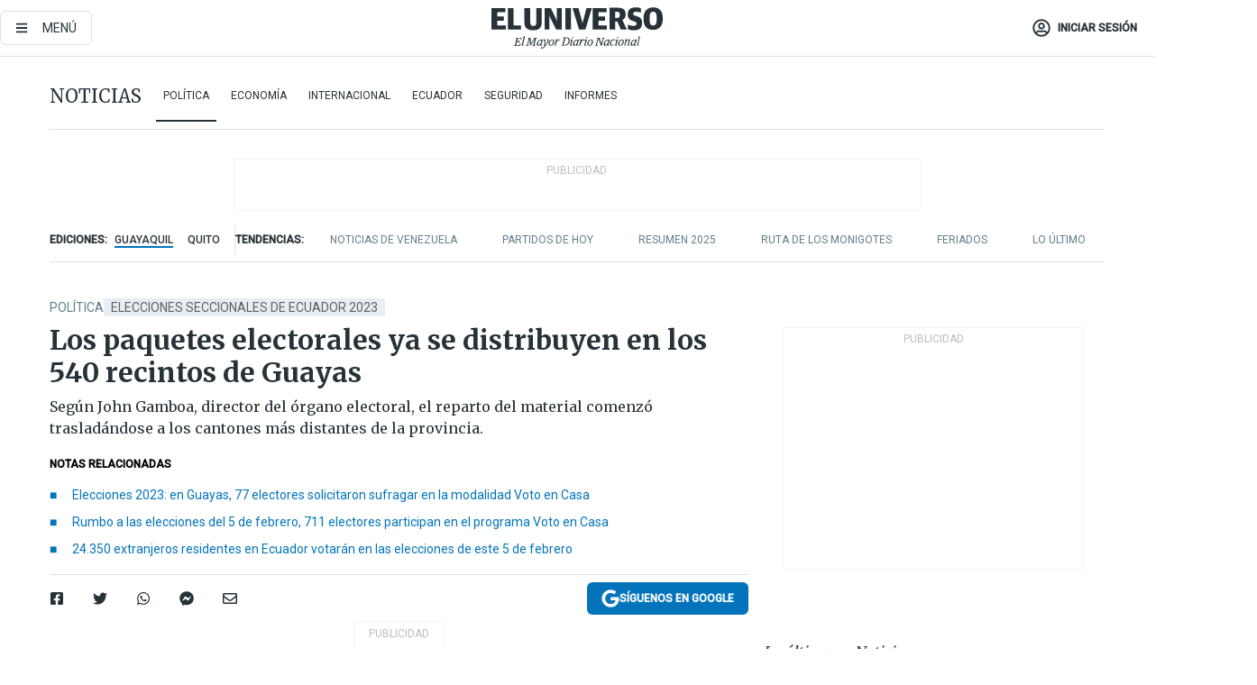

--- FILE ---
content_type: text/html; charset=utf-8
request_url: https://eluniverso-el-universo-prod.cdn.arcpublishing.com/noticias/politica/los-paquetes-electorales-ya-se-distribuyen-en-los-540-recintos-de-guayas-nota/?modulo=contenido-relacionado&plantilla=ampliada&seccion=noticias
body_size: 91485
content:
<!DOCTYPE html><html lang="es"><head><meta charset="UTF-8"/><meta name="viewport" content="width=device-width, initial-scale=1, minimum-scale=1, maximum-scale=5"/><meta property="mrf:tags" content="tiponota:no_premium"/><meta name="robots" content="index, follow"/><meta name="robots" content="max-image-preview:large"/><title>Los paquetes electorales ya se distribuyen en los 540 recintos de Guayas | Política | Noticias | El Universo</title><meta name="description" content="Según John Gamboa, director del órgano electoral, el reparto del material comenzó trasladándose a los cantones más distantes de la provincia."/><link rel="canonical" href="https://www.eluniverso.com/noticias/politica/los-paquetes-electorales-ya-se-distribuyen-en-los-540-recintos-de-guayas-nota/"/><meta name="abstract" content="Según John Gamboa, director del órgano electoral, el reparto del material comenzó trasladándose a los cantones más distantes de la provincia."/><link rel="amphtml" href="https://www.eluniverso.com/noticias/politica/los-paquetes-electorales-ya-se-distribuyen-en-los-540-recintos-de-guayas-nota/?outputType=amp"/><meta name="twitter:site" content="@eluniversocom"/><meta name="twitter:site:id" content="1597931854"/><meta name="twitter:creator" content="@eluniversocom"/><meta name="twitter:creator:id" content="1597931854"/><meta name="twitter:url" content="https://www.eluniverso.com/noticias/politica/los-paquetes-electorales-ya-se-distribuyen-en-los-540-recintos-de-guayas-nota/"/><meta name="twitter:title" content="Los paquetes electorales ya se distribuyen en los 540 recintos de Guayas"/><meta name="twitter:description" content="Según John Gamboa, director del órgano electoral, el reparto del material comenzó trasladándose a los cantones más distantes de la provincia."/><meta name="twitter:image" content="https://www.eluniverso.com/resizer/v2/UKVKSKGJR5ADJJAHL53MGSZLNE.JPG?auth=7eaad1003ab186dc00100051d019c856d58534c61f9c6f3c5edfc12770ea8715&amp;width=1005&amp;height=670&amp;quality=75&amp;smart=true"/><meta property="twitter:card" content="summary_large_image"/><meta name="fb:admins" content="100000069041809"/><meta name="fb:app_id" content="134434890019404"/><meta name="fb:pages" content="61449504559"/><meta name="og:site_name" content="El Universo"/><meta name="og:type" content="article"/><meta name="og:locale" content="es_LA"/><meta name="article:publisher" content="https://www.facebook.com/eluniversoec"/><meta name="og:title" content="Los paquetes electorales ya se distribuyen en los 540 recintos de Guayas"/><meta name="og:url" content="https://www.eluniverso.com/noticias/politica/los-paquetes-electorales-ya-se-distribuyen-en-los-540-recintos-de-guayas-nota/"/><meta name="og:description" content="Según John Gamboa, director del órgano electoral, el reparto del material comenzó trasladándose a los cantones más distantes de la provincia."/><meta name="og:image" content="https://www.eluniverso.com/resizer/v2/UKVKSKGJR5ADJJAHL53MGSZLNE.JPG?auth=7eaad1003ab186dc00100051d019c856d58534c61f9c6f3c5edfc12770ea8715&amp;width=1005&amp;height=670&amp;quality=75&amp;smart=true"/><meta name="og:updated_time" content="2023-02-03T20:20:11.909Z"/><meta name="article:section" content="Noticias"/><meta name="article:tag" content="Elecciones seccionales de Ecuador 2023, Elecciones, Candidaturas políticas, Fuerzas Armadas"/><meta name="article:published_time" content="2023-02-03T20:20:11.101Z"/><meta name="article:modified_time" content="2023-02-03T20:20:11.909Z"/><meta name="article:author" content="Redacción"/><meta name="cXenseParse:pageclass" content="article"/><meta name="cXenseParse:recs:pageclass" content="article"/><meta name="cXenseParse:pagetype" content="nota"/><meta name="cXenseParse:recs:pagetype" content="nota"/><meta name="cXenseParse:section" content="Noticias"/><meta name="cXenseParse:recs:section" content="Noticias"/><meta name="cXenseParse:subsection" content="Política"/><meta name="cXenseParse:recs:subsection" content="Política"/><meta name="cXenseParse:nombreTag" content="Elecciones seccionales de Ecuador 2023"/><meta name="cXenseParse:recs:nombreTag" content="Elecciones seccionales de Ecuador 2023"/><meta name="cXenseParse:nombreTag" content="Elecciones"/><meta name="cXenseParse:recs:nombreTag" content="Elecciones"/><meta name="cXenseParse:nombreTag" content="Candidaturas políticas"/><meta name="cXenseParse:recs:nombreTag" content="Candidaturas políticas"/><meta name="cXenseParse:nombreTag" content="Fuerzas Armadas"/><meta name="cXenseParse:recs:nombreTag" content="Fuerzas Armadas"/><meta name="cXenseParse:nombreTag" content="no_premium"/><meta name="cXenseParse:recs:nombreTag" content="no_premium"/><meta name="cXenseParse:author" content="carmen-carchi"/><meta name="cXenseParse:recs:author" content="carmen-carchi"/><meta property="mrf:tags" content="sub-section:Política"/><meta property="mrf:tags" content="equiporedaccion:Redacción Economía"/><script type="application/ld+json">{"@context":"https://schema.org","@type":"NewsArticle","mainEntityOfPage":{"@type":"WebPage","@id":"https://www.eluniverso.com/noticias/politica/los-paquetes-electorales-ya-se-distribuyen-en-los-540-recintos-de-guayas-nota/"},"headline":"Los paquetes electorales ya se distribuyen en los 540 recintos de Guayas","description":"Según John Gamboa, director del órgano electoral, el reparto del material comenzó trasladándose a los cantones más distantes de la provincia.","articleSection":["Noticias"],"keywords":"Elecciones seccionales de Ecuador 2023,Elecciones,Candidaturas políticas,Fuerzas Armadas,no_premium","image":["https://www.eluniverso.com/resizer/v2/UKVKSKGJR5ADJJAHL53MGSZLNE.JPG?auth=7eaad1003ab186dc00100051d019c856d58534c61f9c6f3c5edfc12770ea8715&width=1005&height=670&quality=75&smart=true"],"datePublished":"2023-02-03T20:20:11.101Z","dateModified":"2023-02-03T20:20:11.101Z","author":[{"@type":"Person","name":"Carmen Carchi Lazo","url":"https://www.eluniverso.com/autor/carmen-carchi"}],"publisher":{"@type":"Organization","name":"El Universo","logo":{"@type":"ImageObject","url":"https://www.eluniverso.com/pf/resources/images/el-universo-meta-logo.jpg?d=638"}},"articleBody":"La Delegación Electoral del Guayas comenzó este viernes 3 de febrero con la distribución de los<b> 9.263 paquetes electorales en los 540 recintos de la provincia</b> para los comicios del domingo 5 de febrero.Desde las bodegas de la institución, ubicada en la ciudadela Atarazana, en el norte de Guayaquil, partieron los primeros camiones con el material hacia los cantones más distantes de Guayas. El despliegue culminará en Guayaquil.Según John Gamboa, director del órgano electoral, el primer grupo de los paquetes electorales fue trasladado a la parte central de la provincia: <b>Milagro, El Triunfo, Bucay</b>; mientras que el segundo estaba previsto que vaya al sur: <b>Balao, Naranjal, Tenguel</b>; y luego a la parte norte:<b> El Empalme, Colimes</b>, etc.“Siempre desde la parte más lejana hasta culminar el día de mañana en todo el cantón Guayaquil, que es en donde se concentra la mayor cantidad de recintos”, dijo Gamboa.En Guayaquil, entre urbano y rural, <b>hay 5.798 juntas receptoras del voto y 349 recintos; en el resto de cantones del Guayas, 3.465 y 191 recintos</b>.Asimismo, indicó que, de acuerdo al cronograma, está previsto que el sábado 4 de febrero, a las 18:00, culmine el despliegue del material electoral desde las bodegas.“A partir de las 19:00-20:00 ya tendríamos todos los paquetes electorales listos en los recintos electorales de la provincia y, por ende, preparados para el domingo 5 de febrero”, aseguró.La salida de los primeros paquetes electorales se realizó en presencia y bajo supervisión de Gamboa; de Julio Candell, presidente de la Junta Provincial, y de los vocales electorales.“Creo que el despliegue va a ser exitoso”, dijo Candell, quien agregó que los miembros de las Fuerzas Armadas son los encargados de la transportación y seguridad de las bodegas en donde se encuentra el material.De acuerdo con Francisco San Martín, director técnico de Procesos Electorales, una de las razones por las que se movilizó desde temprano el material es por el peso. “Pesa casi 63 libras cada paquete...”, afirmó. <b>(I)</b>","isAccessibleForFree":true}</script><script type="application/ld+json">{"@context":"https://schema.org","@type":"BreadcrumbList","itemListElement":[{"@type":"ListItem","position":1,"name":"home","item":"https://www.eluniverso.com"},{"@type":"ListItem","position":2,"name":"Noticias","item":"https://www.eluniverso.com/noticias"},{"@type":"ListItem","position":3,"name":"Política","item":"https://www.eluniverso.com/noticias/politica"},{"@type":"ListItem","position":4,"name":"Los paquetes electorales ya se distribuyen en los 540 recintos de Guayas"}]}</script><link rel="dns-prefetch" href="https://fonts.googleapis.com"/><link rel="preconnect" href="https://fonts.gstatic.com"/><link rel="preload" as="style" href="https://fonts.googleapis.com/css2?family=Merriweather:wght@300;400;700&amp;family=Roboto:wght@300;400;500&amp;display=swap"/><link rel="preconnect" href="https://securepubads.g.doubleclick.net"/><script type="application/javascript" id="polyfill-script">if(!Array.prototype.includes||!(window.Object && window.Object.assign)||!window.Promise||!window.Symbol||!window.fetch){document.write('<script type="application/javascript" src="/pf/dist/engine/polyfill.js?d=871&mxId=00000000" defer=""><\/script>')}</script><script id="fusion-engine-react-script" type="application/javascript" src="/pf/dist/engine/react.js?d=871&amp;mxId=00000000" defer=""></script><script id="fusion-engine-combinations-script" type="application/javascript" src="/pf/dist/components/combinations/default.js?d=871&amp;mxId=00000000" defer=""></script><link id="fusion-template-styles" rel="stylesheet" type="text/css" href="/pf/dist/components/combinations/default.css?d=871&amp;mxId=00000000"/><style data-styled="" data-styled-version="5.3.11">.fSVJiK{font-family:'Roboto',sans-serif;font-size:14px;padding-top:0.5rem;}/*!sc*/
data-styled.g17[id="sc-pye9px"]{content:"fSVJiK,"}/*!sc*/
</style><link rel="alternate" type="application/rss+xml" title="RSS" href="https://www.eluniverso.com/arc/outboundfeeds/rss/?outputType=xml"/><style>.svg-inline--fa,svg:not(:root).svg-inline--fa{overflow:visible}.svg-inline--fa{display:inline-block;font-size:inherit;height:1em;vertical-align:-.13em}.fa-lg{font-size:1.33em;line-height:.75em;vertical-align:-.07em}.fa-sm{font-size:.88em}html{overflow-x:hidden}#app-container .menublue{background-color:#0374bb;position:fixed}#app-container .menugray{background-color:#ebedf1;position:fixed}#app-container .menugray header{background-color:#ffbe00;border-radius:5px;margin-left:1rem;margin-right:1rem}#app-container .prose-text{word-break:break-word}#app-container .embeded-image img{margin:0}#app-container .embeded-image .img-content{margin-left:auto;margin-right:auto}.grecaptcha-badge{visibility:hidden}.swiper{height:100%;overflow:hidden;position:relative;width:100%}.swiper-vertical>.swiper-wrapper{flex-direction:column}.swiper-wrapper{box-sizing:content-box;display:flex;height:100%;position:relative;transition-property:transform;transition-timing-function:var(    --swiper-wrapper-transition-timing-function,initial  );width:100%;z-index:1}.swiper-android .swiper-slide,.swiper-wrapper{transform:translateZ(0)}.swiper-horizontal{touch-action:pan-y}.swiper-vertical{touch-action:pan-x}.swiper-slide{flex-shrink:0;transition-property:transform}.swiper-slide-invisible-blank{visibility:hidden}.swiper-autoheight,.swiper-autoheight .swiper-slide{height:auto}.swiper-autoheight .swiper-wrapper{align-items:flex-start;transition-property:transform,height}.swiper-backface-hidden .swiper-slide{-webkit-backface-visibility:hidden;backface-visibility:hidden;transform:translateZ(0)}.swiper-button-disabled svg{opacity:.3}.swiper-button{height:2.5rem;line-height:2.5rem;width:2.5rem}.prose{color:#263238;max-width:65ch}.prose [class~=lead]{color:#4b5563;font-size:1.25em;line-height:1.6;margin-bottom:1.2em;margin-top:1.2em}.prose a{color:#111827;font-weight:500;text-decoration:none}.prose strong{color:#111827;font-weight:600}.prose ol[type=A]{--list-counter-style:upper-alpha}.prose ol[type=a]{--list-counter-style:lower-alpha}.prose ol[type=A s]{--list-counter-style:upper-alpha}.prose ol[type=a s]{--list-counter-style:lower-alpha}.prose ol[type=I]{--list-counter-style:upper-roman}.prose ol[type=i]{--list-counter-style:lower-roman}.prose ol[type=I s]{--list-counter-style:upper-roman}.prose ol[type=i s]{--list-counter-style:lower-roman}.prose ol[type="1"]{--list-counter-style:decimal}.prose ol>li{padding-left:1.75em;position:relative}.prose ol>li:before{color:#6b7280;content:counter(list-item,var(--list-counter-style,decimal)) ".";font-weight:400;left:0;position:absolute}.prose ul>li{padding-bottom:.5rem;padding-left:1rem;padding-top:.5rem;position:relative}.prose ul>li:before{background-color:#455a64;border-radius:0;content:"";height:.3rem;left:.25em;position:absolute;top:1.3rem;width:.3rem}.prose hr{border-color:#e5e7eb;border-top-width:1px;margin-bottom:3em;margin-top:3em}.prose blockquote{border-left-color:#e5e7eb;border-left-width:.25rem;color:#111827;font-style:italic;font-weight:500;margin-bottom:1.6em;margin-top:1.6em;padding-left:1em;quotes:"\201C" "\201D" "\2018" "\2019"}.prose blockquote p:first-of-type:before{content:open-quote}.prose blockquote p:last-of-type:after{content:close-quote}.prose h1{color:#111827;font-size:2.25em;font-weight:800;line-height:1.1111111;margin-bottom:.8888889em;margin-top:0}.prose h2{color:#111827;font-size:1.5em;font-weight:700;line-height:1.3333333;margin-bottom:1em;margin-top:2em}.prose h3{font-size:1.25em;line-height:1.6;margin-bottom:.6em;margin-top:1.6em}.prose h3,.prose h4{color:#111827;font-weight:600}.prose h4{line-height:1.5;margin-bottom:.5em;margin-top:1.5em}.prose figure figcaption{color:#6b7280;font-size:.875em;line-height:1.4285714;margin-top:.8571429em}.prose code{color:#111827;font-size:.875em;font-weight:600}.prose code:after,.prose code:before{content:"`"}.prose a code{color:#111827}.prose pre{background-color:#1f2937;border-radius:.375rem;color:#e5e7eb;font-size:.875em;line-height:1.7142857;margin-bottom:1.7142857em;margin-top:1.7142857em;overflow-x:auto;padding:.8571429em 1.1428571em}.prose pre code{background-color:transparent;border-radius:0;border-width:0;color:inherit;font-family:inherit;font-size:inherit;font-weight:400;line-height:inherit;padding:0}.prose pre code:after,.prose pre code:before{content:none}.prose table{font-size:.875em;line-height:1.7142857;margin-bottom:2em;margin-top:2em;table-layout:auto;text-align:left;width:100%}.prose thead{border-bottom-color:#d1d5db;border-bottom-width:1px;color:#111827;font-weight:600}.prose thead th{padding-bottom:.5714286em;padding-left:.5714286em;padding-right:.5714286em;vertical-align:bottom}.prose tbody tr{border-bottom-color:#e5e7eb;border-bottom-width:1px}.prose tbody tr:last-child{border-bottom-width:0}.prose tbody td{padding:.5714286em;vertical-align:top}.prose{font-size:1rem;line-height:1.75}.prose p{margin-bottom:1.25em;margin-top:1.25em}.prose figure,.prose img,.prose video{margin-bottom:2em;margin-top:2em}.prose figure>*{margin-bottom:0;margin-top:0}.prose h2 code{font-size:.875em}.prose h3 code{font-size:.9em}.prose ol,.prose ul{margin-bottom:1.25em;margin-top:1.25em}.prose li{margin-bottom:.5em;margin-top:.5em}.prose>ul>li p{margin-bottom:.75em;margin-top:.75em}.prose>ul>li>:first-child{margin-top:1.25em}.prose>ul>li>:last-child{margin-bottom:1.25em}.prose ol ol,.prose ol ul,.prose ul ol,.prose ul ul{margin-bottom:.75em;margin-top:.75em}.prose h2+*,.prose h3+*,.prose h4+*,.prose hr+*{margin-top:0}.prose thead th:first-child{padding-left:0}.prose thead th:last-child{padding-right:0}.prose tbody td:first-child{padding-left:0}.prose tbody td:last-child{padding-right:0}.prose>:first-child{margin-top:0}.prose>:last-child{margin-bottom:0}.prose-lg{font-size:1.125rem;line-height:1.7777778}.prose-lg p{margin-bottom:1.3333333em;margin-top:1.3333333em}.prose-lg [class~=lead]{font-size:1.2222222em;line-height:1.4545455;margin-bottom:1.0909091em;margin-top:1.0909091em}.prose-lg blockquote{margin-bottom:1.6666667em;margin-top:1.6666667em;padding-left:1em}.prose-lg h1{font-size:2.6666667em;line-height:1;margin-bottom:.8333333em;margin-top:0}.prose-lg h2{font-size:1.6666667em;line-height:1.3333333;margin-bottom:1.0666667em;margin-top:1.8666667em}.prose-lg h3{font-size:1.3333333em;line-height:1.5;margin-bottom:.6666667em;margin-top:1.6666667em}.prose-lg h4{line-height:1.5555556;margin-bottom:.4444444em;margin-top:1.7777778em}.prose-lg figure,.prose-lg img,.prose-lg video{margin-bottom:1.7777778em;margin-top:1.7777778em}.prose-lg figure>*{margin-bottom:0;margin-top:0}.prose-lg figure figcaption{font-size:.8888889em;line-height:1.5;margin-top:1em}.prose-lg code{font-size:.8888889em}.prose-lg h2 code{font-size:.8666667em}.prose-lg h3 code{font-size:.875em}.prose-lg pre{border-radius:.375rem;font-size:.8888889em;line-height:1.75;margin-bottom:2em;margin-top:2em;padding:1em 1.5em}.prose-lg ul{margin-bottom:1.3333333em;margin-top:1.3333333em}.prose-lg li{margin-bottom:.6666667em;margin-top:.6666667em}.prose-lg ul>li{padding-left:1rem}.prose-lg ul>li:before{height:.3rem;left:.25em;top:1.3rem;width:.3rem}.prose-lg>ul>li p{margin-bottom:.8888889em;margin-top:.8888889em}.prose-lg>ul>li>:first-child{margin-top:1.3333333em}.prose-lg>ul>li>:last-child{margin-bottom:1.3333333em}.prose-lg ol ol,.prose-lg ol ul,.prose-lg ul ol,.prose-lg ul ul{margin-bottom:.8888889em;margin-top:.8888889em}.prose-lg hr{margin-bottom:3.1111111em;margin-top:3.1111111em}.prose-lg h2+*,.prose-lg h3+*,.prose-lg h4+*,.prose-lg hr+*{margin-top:0}.prose-lg table{font-size:.8888889em;line-height:1.5}.prose-lg thead th{padding-bottom:.75em;padding-left:.75em;padding-right:.75em}.prose-lg thead th:first-child{padding-left:0}.prose-lg thead th:last-child{padding-right:0}.prose-lg tbody td{padding:.75em}.prose-lg tbody td:first-child{padding-left:0}.prose-lg tbody td:last-child{padding-right:0}.prose-lg>:first-child{margin-top:0}.prose-lg>:last-child{margin-bottom:0}#clickio-splash-list{left:0;min-height:1px;right:auto;width:100%}#clickio-splash-iframe{margin:0;min-width:100%;opacity:0;overflow:visible}#clickio-splash-iframe,#clickio-splash-list{bottom:-100px;position:fixed;top:100vh;z-index:-1}#clickio-splash-iframe:not([height="100"]){bottom:0;max-height:100%;max-width:100%;opacity:1;top:0;z-index:2147483647}#clickio-splash-list:has(#clickio-splash-iframe:not([height="100"])){z-index:2147483647}#clickio-splash-list:has(#clickio-splash-iframe[height="100"][width="0"]){display:none}#clickio-splash-iframe[height="100"][width="0"]{display:none}/*! tailwindcss v3.4.4 | MIT License | https://tailwindcss.com*/*,:after,:before{border:0 solid;box-sizing:border-box}:after,:before{--tw-content:""}:host,html{line-height:1.5;-webkit-text-size-adjust:100%;font-family:ui-sans-serif,system-ui,sans-serif,Apple Color Emoji,Segoe UI Emoji,Segoe UI Symbol,Noto Color Emoji;font-feature-settings:normal;font-variation-settings:normal;-moz-tab-size:4;-o-tab-size:4;tab-size:4;-webkit-tap-highlight-color:transparent}body{line-height:inherit;margin:0}hr{border-top-width:1px;color:inherit;height:0}abbr:where([title]){-webkit-text-decoration:underline dotted;text-decoration:underline dotted}h1,h2,h3,h4,h5,h6{font-size:inherit;font-weight:inherit}a{color:inherit;text-decoration:inherit}b,strong{font-weight:bolder}code,kbd,pre,samp{font-family:ui-monospace,SFMono-Regular,Menlo,Monaco,Consolas,Liberation Mono,Courier New,monospace;font-feature-settings:normal;font-size:1em;font-variation-settings:normal}small{font-size:80%}sub,sup{font-size:75%;line-height:0;position:relative;vertical-align:baseline}sub{bottom:-.25em}sup{top:-.5em}table{border-collapse:collapse;border-color:inherit;text-indent:0}button,input,optgroup,select,textarea{color:inherit;font-family:inherit;font-feature-settings:inherit;font-size:100%;font-variation-settings:inherit;font-weight:inherit;letter-spacing:inherit;line-height:inherit;margin:0;padding:0}button,select{text-transform:none}button,input:where([type=button]),input:where([type=reset]),input:where([type=submit]){-webkit-appearance:button;background-color:transparent;background-image:none}:-moz-focusring{outline:auto}:-moz-ui-invalid{box-shadow:none}progress{vertical-align:baseline}::-webkit-inner-spin-button,::-webkit-outer-spin-button{height:auto}[type=search]{-webkit-appearance:textfield;outline-offset:-2px}::-webkit-search-decoration{-webkit-appearance:none}::-webkit-file-upload-button{-webkit-appearance:button;font:inherit}summary{display:list-item}blockquote,dd,dl,figure,h1,h2,h3,h4,h5,h6,hr,p,pre{margin:0}fieldset{margin:0}fieldset,legend{padding:0}menu,ol,ul{list-style:none;margin:0;padding:0}dialog{padding:0}textarea{resize:vertical}input::-moz-placeholder,textarea::-moz-placeholder{color:#9ca3af;opacity:1}input::placeholder,textarea::placeholder{color:#9ca3af;opacity:1}[role=button],button{cursor:pointer}:disabled{cursor:default}audio,canvas,embed,iframe,img,object,svg,video{display:block;vertical-align:middle}img,video{height:auto;max-width:100%}[hidden]{display:none}*,:after,:before{--tw-border-spacing-x:0;--tw-border-spacing-y:0;--tw-translate-x:0;--tw-translate-y:0;--tw-rotate:0;--tw-skew-x:0;--tw-skew-y:0;--tw-scale-x:1;--tw-scale-y:1;--tw-pan-x: ;--tw-pan-y: ;--tw-pinch-zoom: ;--tw-scroll-snap-strictness:proximity;--tw-gradient-from-position: ;--tw-gradient-via-position: ;--tw-gradient-to-position: ;--tw-ordinal: ;--tw-slashed-zero: ;--tw-numeric-figure: ;--tw-numeric-spacing: ;--tw-numeric-fraction: ;--tw-ring-inset: ;--tw-ring-offset-width:0px;--tw-ring-offset-color:#fff;--tw-ring-color:rgba(3,116,187,.5);--tw-ring-offset-shadow:0 0 #0000;--tw-ring-shadow:0 0 #0000;--tw-shadow:0 0 #0000;--tw-shadow-colored:0 0 #0000;--tw-blur: ;--tw-brightness: ;--tw-contrast: ;--tw-grayscale: ;--tw-hue-rotate: ;--tw-invert: ;--tw-saturate: ;--tw-sepia: ;--tw-drop-shadow: ;--tw-backdrop-blur: ;--tw-backdrop-brightness: ;--tw-backdrop-contrast: ;--tw-backdrop-grayscale: ;--tw-backdrop-hue-rotate: ;--tw-backdrop-invert: ;--tw-backdrop-opacity: ;--tw-backdrop-saturate: ;--tw-backdrop-sepia: ;--tw-contain-size: ;--tw-contain-layout: ;--tw-contain-paint: ;--tw-contain-style: }::backdrop{--tw-border-spacing-x:0;--tw-border-spacing-y:0;--tw-translate-x:0;--tw-translate-y:0;--tw-rotate:0;--tw-skew-x:0;--tw-skew-y:0;--tw-scale-x:1;--tw-scale-y:1;--tw-pan-x: ;--tw-pan-y: ;--tw-pinch-zoom: ;--tw-scroll-snap-strictness:proximity;--tw-gradient-from-position: ;--tw-gradient-via-position: ;--tw-gradient-to-position: ;--tw-ordinal: ;--tw-slashed-zero: ;--tw-numeric-figure: ;--tw-numeric-spacing: ;--tw-numeric-fraction: ;--tw-ring-inset: ;--tw-ring-offset-width:0px;--tw-ring-offset-color:#fff;--tw-ring-color:rgba(3,116,187,.5);--tw-ring-offset-shadow:0 0 #0000;--tw-ring-shadow:0 0 #0000;--tw-shadow:0 0 #0000;--tw-shadow-colored:0 0 #0000;--tw-blur: ;--tw-brightness: ;--tw-contrast: ;--tw-grayscale: ;--tw-hue-rotate: ;--tw-invert: ;--tw-saturate: ;--tw-sepia: ;--tw-drop-shadow: ;--tw-backdrop-blur: ;--tw-backdrop-brightness: ;--tw-backdrop-contrast: ;--tw-backdrop-grayscale: ;--tw-backdrop-hue-rotate: ;--tw-backdrop-invert: ;--tw-backdrop-opacity: ;--tw-backdrop-saturate: ;--tw-backdrop-sepia: ;--tw-contain-size: ;--tw-contain-layout: ;--tw-contain-paint: ;--tw-contain-style: }.\!container{margin-left:auto;margin-right:auto;width:100%}.container{margin-left:auto;margin-right:auto;width:100%}@media (min-width:640px){.\!container{max-width:640px}.container{max-width:640px}}@media (min-width:768px){.\!container{max-width:768px}.container{max-width:768px}}@media (min-width:1024px){.\!container{max-width:1024px}.container{max-width:1024px}}@media (min-width:1280px){.\!container{max-width:1280px}.container{max-width:1280px}}.badge{background-color:#e6edf3;border-radius:.125rem;box-sizing:border-box;color:#616161;font-family:Roboto,sans-serif;line-height:1.6;padding:0 .5rem;text-transform:uppercase}.badge-warning{background-color:#fbc02d}.badge-danger{background-color:#d32f2f}.button{background-color:#e6edf3;border-radius:.375rem;box-sizing:border-box;cursor:pointer;font-family:Roboto,sans-serif;outline:none;text-decoration:none;text-transform:uppercase}.button:disabled{cursor:not-allowed;pointer-events:all}.button-primary{background-color:#0374bb;border:1px solid #0374bb;color:#fff}.button-primary:hover{background-color:#0196d8}.button-primary:focus{background-color:#0374bb;border-color:#0196d8}.button-primary:active{background-color:#087ec5}.button-primary:disabled{background-color:#1b7ebb;border-color:#1b7ebb;color:#fff}.button-secondary{background-color:#fff;border:solid #0374bb;color:#0374bb}.button-secondary:focus,.button-secondary:hover{background-color:#e6edf3}.button-secondary:active{background-color:#1b7ebb}.button-secondary:disabled{border-color:#1b7ebb}.button-tertiary{background-color:#fff;border:1px solid #e0e0e0;color:#263238}.button-tertiary:focus,.button-tertiary:hover{background-color:#eceff1}.button-tertiary:active{background-color:#cfd8dc}.button-tertiary:disabled{bordercolor:#b0bec5}.button-destructive{background-color:#d32f2f;border:solid #d32f2f;color:#fff}.button-destructive:hover{background-color:#9a0007}.button-destructive:focus{background-color:#d32f2f;border-color:#9a0007}.button-destructive:active{background-color:#9a0007}.button-destructive:disabled{background-color:#f7d6d5;bordercolor:#f7d6d5;color:#fff}.button-ghost{background-color:transparent;border-color:transparent;color:#0374bb}.button-ghost:focus,.button-ghost:hover{background-color:#e6edf3}.button-ghost:active{background-color:#1b7ebb}.button-special{background-color:transparent;border-color:#fff;color:#fff}.sr-only{height:1px;margin:-1px;overflow:hidden;padding:0;position:absolute;width:1px;clip:rect(0,0,0,0);border-width:0;white-space:nowrap}.pointer-events-none{pointer-events:none}.visible{visibility:visible}.static{position:static}.fixed{position:fixed}.absolute{position:absolute}.relative{position:relative}.\!sticky{position:sticky}.sticky{position:sticky}.inset-0{inset:0}.-inset-y-1{bottom:-.5rem;top:-.5rem}.inset-x-0{left:0;right:0}.inset-y-0{bottom:0;top:0}.-bottom-2{bottom:-1rem}.-bottom-2\.5{bottom:-1.25rem}.-top-1{top:-.5rem}.bottom-0{bottom:0}.bottom-4{bottom:2rem}.left-0{left:0}.left-0\.5{left:.25rem}.left-1\/2{left:50%}.left-2{left:1rem}.left-4{left:2rem}.right-0{right:0}.right-2{right:1rem}.top-0{top:0}.top-0\.5{top:.25rem}.top-2{top:1rem}.top-5{top:2.5rem}.top-7{top:3.5rem}.z-0{z-index:0}.z-10{z-index:10}.z-50{z-index:50}.order-1{order:1}.order-2{order:2}.order-3{order:3}.order-4{order:4}.order-5{order:5}.order-last{order:9999}.col-span-1{grid-column:span 1/span 1}.col-span-10{grid-column:span 10/span 10}.col-span-11{grid-column:span 11/span 11}.col-span-12{grid-column:span 12/span 12}.col-span-2{grid-column:span 2/span 2}.col-span-3{grid-column:span 3/span 3}.col-span-4{grid-column:span 4/span 4}.col-span-5{grid-column:span 5/span 5}.col-span-6{grid-column:span 6/span 6}.col-span-7{grid-column:span 7/span 7}.col-span-8{grid-column:span 8/span 8}.col-span-9{grid-column:span 9/span 9}.row-span-2{grid-row:span 2/span 2}.row-span-3{grid-row:span 3/span 3}.row-span-4{grid-row:span 4/span 4}.row-span-6{grid-row:span 6/span 6}.float-right{float:right}.m-0{margin:0}.m-0\.5{margin:.25rem}.m-1{margin:.5rem}.m-2{margin:1rem}.m-4{margin:2rem}.m-auto{margin:auto}.-mx-2{margin-left:-1rem;margin-right:-1rem}.-mx-4{margin-left:-2rem;margin-right:-2rem}.mx-0{margin-left:0;margin-right:0}.mx-0\.5{margin-left:.25rem;margin-right:.25rem}.mx-1{margin-left:.5rem;margin-right:.5rem}.mx-10{margin-left:5rem;margin-right:5rem}.mx-2{margin-left:1rem;margin-right:1rem}.mx-3{margin-left:1.5rem;margin-right:1.5rem}.mx-4{margin-left:2rem;margin-right:2rem}.mx-5{margin-left:2.5rem;margin-right:2.5rem}.mx-6{margin-left:3rem;margin-right:3rem}.mx-7{margin-left:3.5rem;margin-right:3.5rem}.mx-8{margin-left:4rem;margin-right:4rem}.mx-9{margin-left:4.5rem;margin-right:4.5rem}.mx-auto{margin-left:auto;margin-right:auto}.my-0{margin-bottom:0;margin-top:0}.my-0\.5{margin-bottom:.25rem;margin-top:.25rem}.my-1{margin-bottom:.5rem;margin-top:.5rem}.my-2{margin-bottom:1rem;margin-top:1rem}.my-3{margin-bottom:1.5rem;margin-top:1.5rem}.my-4{margin-bottom:2rem;margin-top:2rem}.my-5{margin-bottom:2.5rem;margin-top:2.5rem}.-ml-2{margin-left:-1rem}.-mt-1{margin-top:-.5rem}.mb-0{margin-bottom:0}.mb-0\.5{margin-bottom:.25rem}.mb-1{margin-bottom:.5rem}.mb-2{margin-bottom:1rem}.mb-3{margin-bottom:1.5rem}.mb-4{margin-bottom:2rem}.mb-5{margin-bottom:2.5rem}.mb-6{margin-bottom:3rem}.mb-7{margin-bottom:3.5rem}.mb-8{margin-bottom:4rem}.mb-9{margin-bottom:4.5rem}.ml-0{margin-left:0}.ml-0\.5{margin-left:.25rem}.ml-1{margin-left:.5rem}.ml-11{margin-left:5.5rem}.ml-2{margin-left:1rem}.ml-3{margin-left:1.5rem}.ml-4{margin-left:2rem}.mr-0{margin-right:0}.mr-0\.5{margin-right:.25rem}.mr-1{margin-right:.5rem}.mr-2{margin-right:1rem}.mr-4{margin-right:2rem}.mt-0{margin-top:0}.mt-0\.5{margin-top:.25rem}.mt-1{margin-top:.5rem}.mt-2{margin-top:1rem}.mt-3{margin-top:1.5rem}.mt-4{margin-top:2rem}.mt-5{margin-top:2.5rem}.mt-6{margin-top:3rem}.mt-7{margin-top:3.5rem}.mt-8{margin-top:4rem}.mt-9{margin-top:4.5rem}.box-border{box-sizing:border-box}.\!block{display:block}.block{display:block}.inline-block{display:inline-block}.inline{display:inline}.flex{display:flex}.inline-flex{display:inline-flex}.table{display:table}.grid{display:grid}.hidden{display:none}.h-0{height:0}.h-0\.5{height:.25rem}.h-1{height:.5rem}.h-10{height:5rem}.h-12{height:6.5rem}.h-13{height:8rem}.h-2{height:1rem}.h-3{height:1.5rem}.h-4{height:2rem}.h-44{height:11rem}.h-48{height:12rem}.h-5{height:2.5rem}.h-56{height:14rem}.h-6{height:3rem}.h-64{height:16rem}.h-7{height:3.5rem}.h-8{height:4rem}.h-9{height:4.5rem}.h-96{height:24rem}.h-\[400px\]{height:400px}.h-\[600px\]{height:600px}.h-auto{height:auto}.h-full{height:100%}.h-max{height:-moz-max-content;height:max-content}.max-h-full{max-height:100%}.w-1{width:.5rem}.w-1\/2{width:50%}.w-1\/3{width:33.333333%}.w-1\/4{width:25%}.w-1\/5{width:20%}.w-10{width:5rem}.w-11{width:5.5rem}.w-11\/12{width:91.666667%}.w-12{width:6.5rem}.w-14{width:9rem}.w-2{width:1rem}.w-2\/5{width:40%}.w-3{width:1.5rem}.w-3\/12{width:25%}.w-3\/4{width:75%}.w-3\/5{width:60%}.w-3\/6{width:50%}.w-4{width:2rem}.w-4\/5{width:80%}.w-44{width:11rem}.w-48{width:12rem}.w-5{width:2.5rem}.w-56{width:14rem}.w-6{width:3rem}.w-64{width:16rem}.w-7{width:3.5rem}.w-8{width:4rem}.w-9{width:4.5rem}.w-\[270px\]{width:270px}.w-\[300px\]{width:300px}.w-full{width:100%}.min-w-1\/2{min-width:50%}.min-w-1\/3{min-width:30%}.min-w-1\/5{min-width:20%}.min-w-16{min-width:10rem}.min-w-3\/4{min-width:75%}.min-w-full{min-width:100%}.max-w-14{max-width:12rem}.max-w-17{max-width:15rem}.max-w-20{max-width:18rem}.max-w-4{max-width:2rem}.max-w-4xl{max-width:56rem}.max-w-full{max-width:100%}.max-w-lg{max-width:32rem}.max-w-none{max-width:none}.max-w-screen-lg{max-width:1024px}.max-w-screen-md{max-width:768px}.max-w-sm{max-width:24rem}.flex-1{flex:1 1 0%}.flex-auto{flex:1 1 auto}.flex-none{flex:none}.flex-shrink-0{flex-shrink:0}.basis-1\/4{flex-basis:25%}.basis-3\/4{flex-basis:75%}.-translate-x-1\/2{--tw-translate-x:-50%}.-translate-x-1\/2,.transform{transform:translate(var(--tw-translate-x),var(--tw-translate-y)) rotate(var(--tw-rotate)) skewX(var(--tw-skew-x)) skewY(var(--tw-skew-y)) scaleX(var(--tw-scale-x)) scaleY(var(--tw-scale-y))}@keyframes fade-in-up{0%{opacity:0;transform:translateY(10px)}to{opacity:1;transform:translateY(0)}}.animate-fade-in-up{animation:fade-in-up .5s ease-out}@keyframes pulse{50%{opacity:.5}}.animate-pulse{animation:pulse 2s cubic-bezier(.4,0,.6,1) infinite}@keyframes slide-in-down{0%{transform:translate3d(0,-100%,0);visibility:visible}to{transform:translateZ(0)}}.animate-slide-in-down{animation:slide-in-down .5s ease-out}.cursor-default{cursor:default}.cursor-not-allowed{cursor:not-allowed}.cursor-pointer{cursor:pointer}.resize{resize:both}.list-disc{list-style-type:disc}.appearance-none{-webkit-appearance:none;-moz-appearance:none;appearance:none}.auto-rows-max{grid-auto-rows:max-content}.grid-cols-1{grid-template-columns:repeat(1,minmax(0,1fr))}.grid-cols-12{grid-template-columns:repeat(12,minmax(0,1fr))}.grid-cols-2{grid-template-columns:repeat(2,minmax(0,1fr))}.grid-cols-3{grid-template-columns:repeat(3,minmax(0,1fr))}.grid-cols-6{grid-template-columns:repeat(6,minmax(0,1fr))}.grid-cols-9{grid-template-columns:repeat(9,minmax(0,1fr))}.grid-rows-6{grid-template-rows:repeat(6,minmax(0,1fr))}.flex-row{flex-direction:row}.flex-row-reverse{flex-direction:row-reverse}.flex-col{flex-direction:column}.flex-col-reverse{flex-direction:column-reverse}.flex-wrap{flex-wrap:wrap}.place-items-center{place-items:center}.content-center{align-content:center}.items-start{align-items:flex-start}.items-end{align-items:flex-end}.items-center{align-items:center}.items-baseline{align-items:baseline}.justify-start{justify-content:flex-start}.justify-end{justify-content:flex-end}.justify-center{justify-content:center}.justify-between{justify-content:space-between}.justify-around{justify-content:space-around}.justify-evenly{justify-content:space-evenly}.justify-items-center{justify-items:center}.gap-1{gap:.5rem}.gap-2{gap:1rem}.gap-3{gap:1.5rem}.gap-4{gap:2rem}.gap-6{gap:3rem}.gap-x-2{-moz-column-gap:1rem;column-gap:1rem}.space-x-1>:not([hidden])~:not([hidden]){--tw-space-x-reverse:0;margin-left:calc(.5rem*(1 - var(--tw-space-x-reverse)));margin-right:calc(.5rem*var(--tw-space-x-reverse))}.space-x-2>:not([hidden])~:not([hidden]){--tw-space-x-reverse:0;margin-left:calc(1rem*(1 - var(--tw-space-x-reverse)));margin-right:calc(1rem*var(--tw-space-x-reverse))}.space-x-3>:not([hidden])~:not([hidden]){--tw-space-x-reverse:0;margin-left:calc(1.5rem*(1 - var(--tw-space-x-reverse)));margin-right:calc(1.5rem*var(--tw-space-x-reverse))}.space-x-4>:not([hidden])~:not([hidden]){--tw-space-x-reverse:0;margin-left:calc(2rem*(1 - var(--tw-space-x-reverse)));margin-right:calc(2rem*var(--tw-space-x-reverse))}.space-x-5>:not([hidden])~:not([hidden]){--tw-space-x-reverse:0;margin-left:calc(2.5rem*(1 - var(--tw-space-x-reverse)));margin-right:calc(2.5rem*var(--tw-space-x-reverse))}.space-x-6>:not([hidden])~:not([hidden]){--tw-space-x-reverse:0;margin-left:calc(3rem*(1 - var(--tw-space-x-reverse)));margin-right:calc(3rem*var(--tw-space-x-reverse))}.space-y-1>:not([hidden])~:not([hidden]){--tw-space-y-reverse:0;margin-bottom:calc(.5rem*var(--tw-space-y-reverse));margin-top:calc(.5rem*(1 - var(--tw-space-y-reverse)))}.space-y-2>:not([hidden])~:not([hidden]){--tw-space-y-reverse:0;margin-bottom:calc(1rem*var(--tw-space-y-reverse));margin-top:calc(1rem*(1 - var(--tw-space-y-reverse)))}.space-y-3>:not([hidden])~:not([hidden]){--tw-space-y-reverse:0;margin-bottom:calc(1.5rem*var(--tw-space-y-reverse));margin-top:calc(1.5rem*(1 - var(--tw-space-y-reverse)))}.space-y-4>:not([hidden])~:not([hidden]){--tw-space-y-reverse:0;margin-bottom:calc(2rem*var(--tw-space-y-reverse));margin-top:calc(2rem*(1 - var(--tw-space-y-reverse)))}.space-y-5>:not([hidden])~:not([hidden]){--tw-space-y-reverse:0;margin-bottom:calc(2.5rem*var(--tw-space-y-reverse));margin-top:calc(2.5rem*(1 - var(--tw-space-y-reverse)))}.space-y-6>:not([hidden])~:not([hidden]){--tw-space-y-reverse:0;margin-bottom:calc(3rem*var(--tw-space-y-reverse));margin-top:calc(3rem*(1 - var(--tw-space-y-reverse)))}.divide-x>:not([hidden])~:not([hidden]){--tw-divide-x-reverse:0;border-left-width:calc(1px*(1 - var(--tw-divide-x-reverse)));border-right-width:calc(1px*var(--tw-divide-x-reverse))}.divide-y>:not([hidden])~:not([hidden]){--tw-divide-y-reverse:0;border-bottom-width:calc(1px*var(--tw-divide-y-reverse));border-top-width:calc(1px*(1 - var(--tw-divide-y-reverse)))}.self-center{align-self:center}.justify-self-center{justify-self:center}.overflow-auto{overflow:auto}.overflow-hidden{overflow:hidden}.overflow-x-auto{overflow-x:auto}.overflow-y-auto{overflow-y:auto}.truncate{overflow:hidden;text-overflow:ellipsis;white-space:nowrap}.whitespace-normal{white-space:normal}.whitespace-nowrap{white-space:nowrap}.whitespace-pre{white-space:pre}.break-words{overflow-wrap:break-word}.rounded{border-radius:.25rem}.rounded-2xl{border-radius:1rem}.rounded-full{border-radius:9999px}.rounded-lg{border-radius:.5rem}.rounded-md{border-radius:.375rem}.rounded-sm{border-radius:.125rem}.rounded-xl{border-radius:.75rem}.rounded-b-lg{border-bottom-left-radius:.5rem;border-bottom-right-radius:.5rem}.rounded-b-md{border-bottom-right-radius:.375rem}.rounded-b-md,.rounded-l-md{border-bottom-left-radius:.375rem}.rounded-l-md{border-top-left-radius:.375rem}.rounded-r-md{border-bottom-right-radius:.375rem}.rounded-r-md,.rounded-t-md{border-top-right-radius:.375rem}.rounded-t-md{border-top-left-radius:.375rem}.border{border-width:1px}.border-0{border-width:0}.border-2{border-width:2px}.border-4{border-width:4px}.border-b{border-bottom-width:1px}.border-b-2{border-bottom-width:2px}.border-b-4{border-bottom-width:4px}.border-l{border-left-width:1px}.border-l-2{border-left-width:2px}.border-r{border-right-width:1px}.border-r-2{border-right-width:2px}.border-t{border-top-width:1px}.border-t-2{border-top-width:2px}.border-t-4{border-top-width:4px}.border-solid{border-style:solid}.border-dashed{border-style:dashed}.border-dotted{border-style:dotted}.border-none{border-style:none}.border-badge-100{--tw-border-opacity:1;border-color:rgb(237 28 35/var(--tw-border-opacity))}.border-black{--tw-border-opacity:1;border-color:rgb(0 0 0/var(--tw-border-opacity))}.border-blue-100{--tw-border-opacity:1;border-color:rgb(27 126 187/var(--tw-border-opacity))}.border-blue-400{--tw-border-opacity:1;border-color:rgb(94 146 243/var(--tw-border-opacity))}.border-blue-500{--tw-border-opacity:1;border-color:rgb(3 116 187/var(--tw-border-opacity))}.border-blue-800{--tw-border-opacity:1;border-color:rgb(8 126 197/var(--tw-border-opacity))}.border-danger-500{--tw-border-opacity:1;border-color:rgb(211 47 47/var(--tw-border-opacity))}.border-deportes-600{--tw-border-opacity:1;border-color:rgb(39 135 49/var(--tw-border-opacity))}.border-entretenimiento-600{--tw-border-opacity:1;border-color:rgb(244 81 30/var(--tw-border-opacity))}.border-green-600{--tw-border-opacity:1;border-color:rgb(86 184 98/var(--tw-border-opacity))}.border-grey-100{--tw-border-opacity:1;border-color:rgb(245 245 245/var(--tw-border-opacity))}.border-grey-200{--tw-border-opacity:1;border-color:rgb(238 238 238/var(--tw-border-opacity))}.border-grey-300{--tw-border-opacity:1;border-color:rgb(224 224 224/var(--tw-border-opacity))}.border-grey-400{--tw-border-opacity:1;border-color:rgb(189 189 189/var(--tw-border-opacity))}.border-grey-800{--tw-border-opacity:1;border-color:rgb(66 66 66/var(--tw-border-opacity))}.border-information-200{--tw-border-opacity:1;border-color:rgb(207 230 250/var(--tw-border-opacity))}.border-information-500{--tw-border-opacity:1;border-color:rgb(21 101 192/var(--tw-border-opacity))}.border-larevista-600{--tw-border-opacity:1;border-color:rgb(198 5 37/var(--tw-border-opacity))}.border-light{--tw-border-opacity:1;border-color:rgb(84 110 122/var(--tw-border-opacity))}.border-opinion-600{--tw-border-opacity:1;border-color:rgb(142 36 170/var(--tw-border-opacity))}.border-prensa-100{--tw-border-opacity:1;border-color:rgb(255 190 0/var(--tw-border-opacity))}.border-silver-100{--tw-border-opacity:1;border-color:rgb(207 216 220/var(--tw-border-opacity))}.border-silver-200{--tw-border-opacity:1;border-color:rgb(176 190 197/var(--tw-border-opacity))}.border-silver-400{--tw-border-opacity:1;border-color:rgb(120 144 156/var(--tw-border-opacity))}.border-silver-50{--tw-border-opacity:1;border-color:rgb(236 239 241/var(--tw-border-opacity))}.border-silver-500{--tw-border-opacity:1;border-color:rgb(96 125 139/var(--tw-border-opacity))}.border-silver-800{--tw-border-opacity:1;border-color:rgb(55 71 79/var(--tw-border-opacity))}.border-silver-900{--tw-border-opacity:1;border-color:rgb(38 50 56/var(--tw-border-opacity))}.border-skyblue-500{--tw-border-opacity:1;border-color:rgb(136 178 220/var(--tw-border-opacity))}.border-transparent{border-color:transparent}.border-white{--tw-border-opacity:1;border-color:rgb(255 255 255/var(--tw-border-opacity))}.bg-\[\#dd4a14\]{--tw-bg-opacity:1;background-color:rgb(221 74 20/var(--tw-bg-opacity))}.bg-badge-100{--tw-bg-opacity:1;background-color:rgb(237 28 35/var(--tw-bg-opacity))}.bg-badge-200{--tw-bg-opacity:1;background-color:rgb(68 169 223/var(--tw-bg-opacity))}.bg-badge-300{--tw-bg-opacity:1;background-color:rgb(121 145 157/var(--tw-bg-opacity))}.bg-badge-400{--tw-bg-opacity:1;background-color:rgb(241 241 241/var(--tw-bg-opacity))}.bg-badge-600{--tw-bg-opacity:1;background-color:rgb(254 122 1/var(--tw-bg-opacity))}.bg-benefits{--tw-bg-opacity:1;background-color:rgb(242 242 242/var(--tw-bg-opacity))}.bg-blackfriday-200{--tw-bg-opacity:1;background-color:rgb(220 174 89/var(--tw-bg-opacity))}.bg-blue-200{--tw-bg-opacity:1;background-color:rgb(4 57 116/var(--tw-bg-opacity))}.bg-blue-50{--tw-bg-opacity:1;background-color:rgb(230 237 243/var(--tw-bg-opacity))}.bg-blue-500{--tw-bg-opacity:1;background-color:rgb(3 116 187/var(--tw-bg-opacity))}.bg-blue-600{--tw-bg-opacity:1;background-color:rgb(1 150 216/var(--tw-bg-opacity))}.bg-blue-700{--tw-bg-opacity:1;background-color:rgb(8 79 141/var(--tw-bg-opacity))}.bg-blue-800{--tw-bg-opacity:1;background-color:rgb(8 126 197/var(--tw-bg-opacity))}.bg-copaamerica-100{--tw-bg-opacity:1;background-color:rgb(170 33 37/var(--tw-bg-opacity))}.bg-copaamerica-200{--tw-bg-opacity:1;background-color:rgb(39 93 175/var(--tw-bg-opacity))}.bg-danger-500{--tw-bg-opacity:1;background-color:rgb(211 47 47/var(--tw-bg-opacity))}.bg-deportes-600{--tw-bg-opacity:1;background-color:rgb(39 135 49/var(--tw-bg-opacity))}.bg-green-600{--tw-bg-opacity:1;background-color:rgb(86 184 98/var(--tw-bg-opacity))}.bg-grey-100{--tw-bg-opacity:1;background-color:rgb(245 245 245/var(--tw-bg-opacity))}.bg-grey-1000{--tw-bg-opacity:1;background-color:rgb(54 71 79/var(--tw-bg-opacity))}.bg-grey-200{--tw-bg-opacity:1;background-color:rgb(238 238 238/var(--tw-bg-opacity))}.bg-grey-300{--tw-bg-opacity:1;background-color:rgb(224 224 224/var(--tw-bg-opacity))}.bg-grey-50{--tw-bg-opacity:1;background-color:rgb(250 250 250/var(--tw-bg-opacity))}.bg-grey-500{--tw-bg-opacity:1;background-color:rgb(158 158 158/var(--tw-bg-opacity))}.bg-grey-700{--tw-bg-opacity:1;background-color:rgb(97 97 97/var(--tw-bg-opacity))}.bg-grey-900{--tw-bg-opacity:1;background-color:rgb(33 33 33/var(--tw-bg-opacity))}.bg-mundial-100{--tw-bg-opacity:1;background-color:rgb(128 25 46/var(--tw-bg-opacity))}.bg-prensa-100{--tw-bg-opacity:1;background-color:rgb(255 190 0/var(--tw-bg-opacity))}.bg-silver-100{--tw-bg-opacity:1;background-color:rgb(207 216 220/var(--tw-bg-opacity))}.bg-silver-1000{--tw-bg-opacity:1;background-color:rgb(241 243 244/var(--tw-bg-opacity))}.bg-silver-200{--tw-bg-opacity:1;background-color:rgb(176 190 197/var(--tw-bg-opacity))}.bg-silver-50{--tw-bg-opacity:1;background-color:rgb(236 239 241/var(--tw-bg-opacity))}.bg-silver-600{--tw-bg-opacity:1;background-color:rgb(84 110 122/var(--tw-bg-opacity))}.bg-silver-700{--tw-bg-opacity:1;background-color:rgb(69 90 100/var(--tw-bg-opacity))}.bg-silver-800{--tw-bg-opacity:1;background-color:rgb(55 71 79/var(--tw-bg-opacity))}.bg-silver-900{--tw-bg-opacity:1;background-color:rgb(38 50 56/var(--tw-bg-opacity))}.bg-skyblue-100,.bg-skyblue-200{--tw-bg-opacity:1;background-color:rgb(239 244 252/var(--tw-bg-opacity))}.bg-skyblue-300{--tw-bg-opacity:1;background-color:rgb(38 182 253/var(--tw-bg-opacity))}.bg-sucess-800{--tw-bg-opacity:1;background-color:rgb(8 127 35/var(--tw-bg-opacity))}.bg-transparent{background-color:transparent}.bg-warning-500{--tw-bg-opacity:1;background-color:rgb(251 192 45/var(--tw-bg-opacity))}.bg-white{--tw-bg-opacity:1;background-color:rgb(255 255 255/var(--tw-bg-opacity))}.bg-gradient-to-b{background-image:linear-gradient(to bottom,var(--tw-gradient-stops))}.bg-gradient-to-r{background-image:linear-gradient(to right,var(--tw-gradient-stops))}.from-blue-500{--tw-gradient-from:#0374bb var(--tw-gradient-from-position);--tw-gradient-to:rgba(3,116,187,0) var(--tw-gradient-to-position);--tw-gradient-stops:var(--tw-gradient-from),var(--tw-gradient-to)}.from-grey-500{--tw-gradient-from:#9e9e9e var(--tw-gradient-from-position);--tw-gradient-to:hsla(0,0%,62%,0) var(--tw-gradient-to-position);--tw-gradient-stops:var(--tw-gradient-from),var(--tw-gradient-to)}.to-green-500{--tw-gradient-to:#92df56 var(--tw-gradient-to-position)}.to-grey-800{--tw-gradient-to:#424242 var(--tw-gradient-to-position)}.object-contain{-o-object-fit:contain;object-fit:contain}.object-cover{-o-object-fit:cover;object-fit:cover}.p-0{padding:0}.p-0\.5{padding:.25rem}.p-1{padding:.5rem}.p-2{padding:1rem}.p-3{padding:1.5rem}.p-4{padding:2rem}.px-0{padding-left:0;padding-right:0}.px-0\.5{padding-left:.25rem;padding-right:.25rem}.px-1{padding-left:.5rem;padding-right:.5rem}.px-2{padding-left:1rem;padding-right:1rem}.px-3{padding-left:1.5rem;padding-right:1.5rem}.px-4{padding-left:2rem;padding-right:2rem}.py-0{padding-bottom:0;padding-top:0}.py-0\.5{padding-bottom:.25rem;padding-top:.25rem}.py-1{padding-bottom:.5rem;padding-top:.5rem}.py-2{padding-bottom:1rem;padding-top:1rem}.py-3{padding-bottom:1.5rem;padding-top:1.5rem}.py-4{padding-bottom:2rem;padding-top:2rem}.py-5{padding-bottom:2.5rem;padding-top:2.5rem}.py-6{padding-bottom:3rem;padding-top:3rem}.pb-0{padding-bottom:0}.pb-0\.5{padding-bottom:.25rem}.pb-1{padding-bottom:.5rem}.pb-2{padding-bottom:1rem}.pb-3{padding-bottom:1.5rem}.pb-4{padding-bottom:2rem}.pb-6{padding-bottom:3rem}.pb-\[\.2rem\]{padding-bottom:.2rem}.pl-1{padding-left:.5rem}.pl-2{padding-left:1rem}.pr-0{padding-right:0}.pr-1{padding-right:.5rem}.pr-10{padding-right:5rem}.pr-11{padding-right:5.5rem}.pr-2{padding-right:1rem}.pr-3{padding-right:1.5rem}.pr-4{padding-right:2rem}.pt-0{padding-top:0}.pt-0\.5{padding-top:.25rem}.pt-1{padding-top:.5rem}.pt-10{padding-top:5rem}.pt-2{padding-top:1rem}.pt-3{padding-top:1.5rem}.pt-4{padding-top:2rem}.pt-6{padding-top:3rem}.pt-\[\.2rem\]{padding-top:.2rem}.text-left{text-align:left}.text-center{text-align:center}.text-right{text-align:right}.text-justify{text-align:justify}.text-end{text-align:end}.align-middle{vertical-align:middle}.font-primary{font-family:Merriweather,serif}.font-secondary{font-family:Roboto,sans-serif}.text-2xl{font-size:1.5rem;line-height:2rem}.text-3xl{font-size:1.875rem;line-height:2.25rem}.text-4xl{font-size:2.25rem;line-height:2.5rem}.text-base{font-size:1rem;line-height:1.5rem}.text-lg{font-size:1.125rem;line-height:1.75rem}.text-sm{font-size:.875rem;line-height:1.25rem}.text-xl{font-size:1.25rem;line-height:1.75rem}.text-xs{font-size:.75rem;line-height:1rem}.font-bold{font-weight:700}.font-medium{font-weight:500}.font-normal{font-weight:400}.font-semibold{font-weight:600}.uppercase{text-transform:uppercase}.capitalize{text-transform:capitalize}.normal-case{text-transform:none}.italic{font-style:italic}.not-italic{font-style:normal}.leading-4{line-height:1rem}.leading-5{line-height:1.25rem}.leading-6{line-height:1.5rem}.leading-7{line-height:1.75rem}.leading-9{line-height:2.25rem}.leading-loose{line-height:2}.text-badge-100{--tw-text-opacity:1;color:rgb(237 28 35/var(--tw-text-opacity))}.text-badge-200{--tw-text-opacity:1;color:rgb(68 169 223/var(--tw-text-opacity))}.text-badge-300{--tw-text-opacity:1;color:rgb(121 145 157/var(--tw-text-opacity))}.text-badge-600{--tw-text-opacity:1;color:rgb(254 122 1/var(--tw-text-opacity))}.text-black{--tw-text-opacity:1;color:rgb(0 0 0/var(--tw-text-opacity))}.text-blue-200{--tw-text-opacity:1;color:rgb(4 57 116/var(--tw-text-opacity))}.text-blue-500{--tw-text-opacity:1;color:rgb(3 116 187/var(--tw-text-opacity))}.text-blue-600{--tw-text-opacity:1;color:rgb(1 150 216/var(--tw-text-opacity))}.text-blue-700{--tw-text-opacity:1;color:rgb(8 79 141/var(--tw-text-opacity))}.text-copaamerica-200{--tw-text-opacity:1;color:rgb(39 93 175/var(--tw-text-opacity))}.text-danger-500{--tw-text-opacity:1;color:rgb(211 47 47/var(--tw-text-opacity))}.text-deportes-600{--tw-text-opacity:1;color:rgb(39 135 49/var(--tw-text-opacity))}.text-entretenimiento-600{--tw-text-opacity:1;color:rgb(244 81 30/var(--tw-text-opacity))}.text-entretenimiento-900{--tw-text-opacity:1;color:rgb(191 54 12/var(--tw-text-opacity))}.text-green-600{--tw-text-opacity:1;color:rgb(86 184 98/var(--tw-text-opacity))}.text-grey-1000{--tw-text-opacity:1;color:rgb(54 71 79/var(--tw-text-opacity))}.text-grey-400{--tw-text-opacity:1;color:rgb(189 189 189/var(--tw-text-opacity))}.text-grey-500{--tw-text-opacity:1;color:rgb(158 158 158/var(--tw-text-opacity))}.text-grey-600{--tw-text-opacity:1;color:rgb(117 117 117/var(--tw-text-opacity))}.text-grey-700{--tw-text-opacity:1;color:rgb(97 97 97/var(--tw-text-opacity))}.text-grey-800{--tw-text-opacity:1;color:rgb(66 66 66/var(--tw-text-opacity))}.text-grey-900{--tw-text-opacity:1;color:rgb(33 33 33/var(--tw-text-opacity))}.text-information-500{--tw-text-opacity:1;color:rgb(21 101 192/var(--tw-text-opacity))}.text-larevista-600{--tw-text-opacity:1;color:rgb(198 5 37/var(--tw-text-opacity))}.text-mundial-100{--tw-text-opacity:1;color:rgb(128 25 46/var(--tw-text-opacity))}.text-opinion-600{--tw-text-opacity:1;color:rgb(142 36 170/var(--tw-text-opacity))}.text-prensa-100{--tw-text-opacity:1;color:rgb(255 190 0/var(--tw-text-opacity))}.text-prensa-200{--tw-text-opacity:1;color:rgb(51 51 51/var(--tw-text-opacity))}.text-silver-200{--tw-text-opacity:1;color:rgb(176 190 197/var(--tw-text-opacity))}.text-silver-300{--tw-text-opacity:1;color:rgb(144 164 174/var(--tw-text-opacity))}.text-silver-500{--tw-text-opacity:1;color:rgb(96 125 139/var(--tw-text-opacity))}.text-silver-600{--tw-text-opacity:1;color:rgb(84 110 122/var(--tw-text-opacity))}.text-silver-900{--tw-text-opacity:1;color:rgb(38 50 56/var(--tw-text-opacity))}.text-skyblue-300{--tw-text-opacity:1;color:rgb(38 182 253/var(--tw-text-opacity))}.text-skyblue-900{--tw-text-opacity:1;color:rgb(1 114 184/var(--tw-text-opacity))}.text-white{--tw-text-opacity:1;color:rgb(255 255 255/var(--tw-text-opacity))}.text-opacity-0{--tw-text-opacity:0}.text-opacity-10{--tw-text-opacity:0.1}.underline{text-decoration-line:underline}.line-through{text-decoration-line:line-through}.no-underline{text-decoration-line:none}.placeholder-silver-700::-moz-placeholder{--tw-placeholder-opacity:1;color:rgb(69 90 100/var(--tw-placeholder-opacity))}.placeholder-silver-700::placeholder{--tw-placeholder-opacity:1;color:rgb(69 90 100/var(--tw-placeholder-opacity))}.opacity-50{opacity:.5}.shadow{--tw-shadow:0 1px 3px 0 rgba(0,0,0,.1),0 1px 2px -1px rgba(0,0,0,.1);--tw-shadow-colored:0 1px 3px 0 var(--tw-shadow-color),0 1px 2px -1px var(--tw-shadow-color)}.shadow,.shadow-lg{box-shadow:var(--tw-ring-offset-shadow,0 0 #0000),var(--tw-ring-shadow,0 0 #0000),var(--tw-shadow)}.shadow-lg{--tw-shadow:0 10px 15px -3px rgba(0,0,0,.1),0 4px 6px -4px rgba(0,0,0,.1);--tw-shadow-colored:0 10px 15px -3px var(--tw-shadow-color),0 4px 6px -4px var(--tw-shadow-color)}.shadow-md{--tw-shadow:0 4px 6px -1px rgba(0,0,0,.1),0 2px 4px -2px rgba(0,0,0,.1);--tw-shadow-colored:0 4px 6px -1px var(--tw-shadow-color),0 2px 4px -2px var(--tw-shadow-color)}.shadow-md,.shadow-sm{box-shadow:var(--tw-ring-offset-shadow,0 0 #0000),var(--tw-ring-shadow,0 0 #0000),var(--tw-shadow)}.shadow-sm{--tw-shadow:0 1px 2px 0 rgba(0,0,0,.05);--tw-shadow-colored:0 1px 2px 0 var(--tw-shadow-color)}.shadow-xl{--tw-shadow:0 20px 25px -5px rgba(0,0,0,.1),0 8px 10px -6px rgba(0,0,0,.1);--tw-shadow-colored:0 20px 25px -5px var(--tw-shadow-color),0 8px 10px -6px var(--tw-shadow-color);box-shadow:var(--tw-ring-offset-shadow,0 0 #0000),var(--tw-ring-shadow,0 0 #0000),var(--tw-shadow)}.outline-none{outline:2px solid transparent;outline-offset:2px}.filter{filter:var(--tw-blur) var(--tw-brightness) var(--tw-contrast) var(--tw-grayscale) var(--tw-hue-rotate) var(--tw-invert) var(--tw-saturate) var(--tw-sepia) var(--tw-drop-shadow)}.transition{transition-duration:.15s;transition-property:color,background-color,border-color,text-decoration-color,fill,stroke,opacity,box-shadow,transform,filter,-webkit-backdrop-filter;transition-property:color,background-color,border-color,text-decoration-color,fill,stroke,opacity,box-shadow,transform,filter,backdrop-filter;transition-property:color,background-color,border-color,text-decoration-color,fill,stroke,opacity,box-shadow,transform,filter,backdrop-filter,-webkit-backdrop-filter;transition-timing-function:cubic-bezier(.4,0,.2,1)}.transition-all{transition-property:all;transition-timing-function:cubic-bezier(.4,0,.2,1)}.duration-150,.transition-all{transition-duration:.15s}.duration-500{transition-duration:.5s}.ease-in{transition-timing-function:cubic-bezier(.4,0,1,1)}.ease-linear{transition-timing-function:linear}.prose [data-oembed-type=youtube]{height:0;padding-bottom:56.25%;position:relative}.prose [data-oembed-type=youtube] iframe{height:100%;left:0;position:absolute;top:0;width:100%}.prose .gallery figure,.prose .gallery img,.prose .related figure,.prose .related img{margin:0}.prose .gallery-wrapper h3{margin-top:0}.prose .related h2{font-size:.875rem;line-height:1.25rem;margin:0}.prose .related figure,.prose .related img{margin:0}.prose .dropcap-letter:first-letter{float:left;font-family:Merriweather,serif;font-size:3rem;font-weight:700;line-height:50px;line-height:1;margin-right:.5rem;--tw-text-opacity:1;color:rgb(38 50 56/var(--tw-text-opacity))}.prose .prose-list a,.prose p a,.prose table a{--tw-border-opacity:1;border-color:rgb(207 216 220/var(--tw-border-opacity));--tw-text-opacity:1;border-bottom-width:1px;color:rgb(3 116 187/var(--tw-text-opacity));padding-bottom:2px;text-decoration:none}#figCaptionOfImage.premium-hero{background:linear-gradient(180deg,hsla(0,0%,5%,0) 5%,hsla(0,0%,5%,.6) 50%);padding:30px 15% 20px;text-shadow:0 0 3px #000}@media (max-width:640px){#figCaptionOfImage.premium-hero{background:#e0e0e0;color:#616161;font-size:14px;font-weight:400;line-height:1.5;padding:10px;text-shadow:none}}#figCaptionOfImage.jaimejarrin-hero{left:44%;position:absolute;top:42%;width:50%;z-index:1}amp-carousel>div>div:first-child{scrollbar-width:none}amp-carousel>div>div:first-child::-webkit-scrollbar{display:none}.amp-carousel-button{border-radius:9999px;--tw-bg-opacity:1;background-color:rgb(255 255 255/var(--tw-bg-opacity));font-size:1.125rem;line-height:1.75rem;--tw-text-opacity:1;color:rgb(38 50 56/var(--tw-text-opacity));--tw-shadow:0 1px 3px 0 rgba(0,0,0,.1),0 1px 2px -1px rgba(0,0,0,.1);--tw-shadow-colored:0 1px 3px 0 var(--tw-shadow-color),0 1px 2px -1px var(--tw-shadow-color);box-shadow:var(--tw-ring-offset-shadow,0 0 #0000),var(--tw-ring-shadow,0 0 #0000),var(--tw-shadow)}.amp-carousel-button-prev{background-image:url(/home/circleci/repo/resources/dist69f9e44fb494ae19baa7.svg?d=871&mxId=00000000);margin-left:.5rem}.amp-carousel-button-next{background-image:url(/home/circleci/repo/resources/diste6faa6709a150adf8cab.svg?d=871&mxId=00000000);margin-right:.5rem}@media (min-width:1024px){#app-container .article-body .related-posts{margin-left:1.5rem}#app-container .related-posts .card .card-content{margin:0}#app-container .space-y-3 .related-posts{margin-bottom:1rem;margin-top:0}.related-posts{float:right;width:35%}.related-posts .card-image{display:none}}#app-container .article-body h2{font-size:1.3rem;line-height:1.5rem}#app-container .article-body h3{font-size:1.25rem;line-height:1.5rem}#app-container .article-body h4{font-size:1.125rem;line-height:1.5rem}@media only screen and (max-width:667px){#app-container .article-body h2{font-size:1.25rem;line-height:1.75rem}#app-container .article-body h3{font-size:1.125rem;line-height:1.75rem}#app-container .article-body h4{font-size:1rem;line-height:1.5rem}}.related-posts{grid-row:3}.related-posts .card:last-child{border-bottom:0}.related-header-body li{margin-bottom:10px;padding-left:25px;position:relative}.related-header-body li:before{content:"■";left:0;margin-right:15px;position:absolute;width:6px}.feature-active-campaign input[type=date],.feature-active-campaign input[type=email],.feature-active-campaign input[type=text]{border-radius:0;border-width:1px;--tw-border-opacity:1;border-color:rgb(224 224 224/var(--tw-border-opacity));font-family:Roboto,sans-serif;padding:.5rem}.feature-active-campaign ._form-title{border-bottom-width:1px;--tw-border-opacity:1;border-color:rgb(224 224 224/var(--tw-border-opacity));font-family:Merriweather,serif;font-size:1.125rem;font-style:italic;font-weight:400;line-height:1.75rem;padding-bottom:.5rem}.feature-active-campaign ._html-code{font-family:Roboto,sans-serif;font-size:1rem;line-height:1.5rem}.feature-active-campaign ._html-code p{margin-bottom:1rem}.feature-active-campaign label._form-label{display:none}.feature-active-campaign ._form-content{display:flex;flex-wrap:wrap}.feature-active-campaign ._form_element{margin-bottom:1rem;margin-right:.5rem}.feature-active-campaign ._form_element._clear{flex-shrink:0;margin-right:0;width:100%}.feature-active-campaign button{--tw-bg-opacity:1;background-color:rgb(3 116 187/var(--tw-bg-opacity));font-family:Roboto,sans-serif;padding:.5rem 1rem;text-transform:uppercase;--tw-text-opacity:1;color:rgb(255 255 255/var(--tw-text-opacity))}.feature-active-campaign.fields-col ._button-wrapper,.feature-active-campaign.fields-col ._form_element{flex-shrink:0;margin-right:0;width:100%}.feature-active-campaign.text-left ._form-content{justify-content:flex-start}.feature-active-campaign.text-left ._button-wrapper,.feature-active-campaign.text-left ._form_element{text-align:left}.feature-active-campaign.text-center ._form-content{justify-content:center}.feature-active-campaign.text-right ._form-content{justify-content:flex-end}.feature-active-campaign.text-right ._button-wrapper,.feature-active-campaign.text-right ._form_element{text-align:right}.card.gallery .card-image .icon,.card.video .card-image .icon{left:50%;top:50%;transform:translate(-50%,-50%)}.card.gallery .card-image:hover .icon,.card.video .card-image:hover .icon{opacity:.5}.card .author strong:after{content:","}.card .author strong:last-child:after{content:""}.sidemenu a{display:block;font-family:Roboto,sans-serif;font-size:.75rem;line-height:1rem;outline:2px solid transparent;outline-offset:2px;padding-bottom:1rem;padding-top:1rem;text-transform:uppercase}amp-accordion .accordion-heading:focus svg{transform:rotate(90deg)}.gcse-search-wrap .gsc-search-box{margin-bottom:1rem}.gcse-search-wrap .gsc-input-box{border-radius:0}.gcse-search-wrap .gsc-control-cse{background-color:transparent}.gcse-search-wrap .gsc-result{background-color:transparent;padding-bottom:1rem;padding-top:1rem}.gcse-search-wrap .gs-visibleUrl{font-family:Roboto,sans-serif;--tw-text-opacity:1;color:rgb(96 125 139/var(--tw-text-opacity))}.gcse-search-wrap .gsc-tabsArea{border-radius:0;border-width:0;margin-bottom:1rem}.gcse-search-wrap .gsc-tabHeader{font-family:Roboto,sans-serif}.gcse-search-wrap .gs-title{font-weight:700;margin-bottom:.5rem}.gcse-search-wrap .gs-title b{--tw-bg-opacity:1;background-color:rgb(230 237 243/var(--tw-bg-opacity))}.gcse-search-wrap .gsc-url-top{margin-bottom:.5rem}.gcse-search-wrap .gs-image{display:block}.gcse-search-wrap .gs-promotion-image-box,.gcse-search-wrap .gs-web-image-box{margin-right:1rem;width:80px}@media (min-width:768px){.gcse-search-wrap .gs-promotion-image-box,.gcse-search-wrap .gs-web-image-box{width:150px}}.gcse-search-wrap .gs-promotion-image-box .gs-image,.gcse-search-wrap .gs-web-image-box .gs-image{margin-left:auto;margin-right:auto;max-width:80px}@media (min-width:768px){.gcse-search-wrap .gs-promotion-image-box .gs-image,.gcse-search-wrap .gs-web-image-box .gs-image{max-width:150px}}.gcse-search-wrap .gsc-table-result{display:flex}.gcse-search-wrap .gs-snippet{font-size:.875rem;line-height:1.25rem}.gcse-search-wrap .gsc-results .gsc-cursor-box{display:flex;justify-content:center;margin-bottom:2rem;margin-top:2rem}.gcse-search-wrap .gsc-results .gsc-cursor-box .gsc-cursor-page{background-color:transparent;font-family:Roboto,sans-serif;outline:none;padding:.5rem 1rem;--tw-text-opacity:1;color:rgb(38 50 56/var(--tw-text-opacity));text-decoration-line:none}.gcse-search-wrap .gsc-results .gsc-cursor-box .gsc-cursor-page:hover{font-weight:700;text-decoration-line:none}.gcse-search-wrap .gsc-results .gsc-cursor-box .gsc-cursor-current-page{border-width:1px;--tw-border-opacity:1;border-color:rgb(3 116 187/var(--tw-border-opacity));--tw-text-opacity:1;color:rgb(3 116 187/var(--tw-text-opacity))}.gcse-search-wrap a,.gcse-search-wrap b,.gcse-search-wrap div{font-family:Merriweather,serif}.gcse-search-wrap .gsc-above-wrapper-area,.gcse-search-wrap .gsc-above-wrapper-area a,.gcse-search-wrap .gsc-above-wrapper-area b,.gcse-search-wrap .gsc-above-wrapper-area div{font-family:Roboto,sans-serif}.gcse-search-wrap .gsc-search-button{outline:none;--tw-bg-opacity:1;background-color:rgb(3 116 187/var(--tw-bg-opacity));padding:.5rem}.gcse-search-wrap .gcsc-more-maybe-branding-root{display:none}.gsc-expansionArea .gsc-webResult.gsc-result{border-color:#e2e8f0;border-width:1px 0 0}amp-social-share.facebook-messenger{background-color:transparent;background-image:url(/home/circleci/repo/resources/distb326b8cda9737613ab0d.svg?d=871&mxId=00000000);background-position:50%;background-repeat:no-repeat;background-size:80%}amp-social-share.rounded{background-color:transparent;filter:invert(1)}.feature-taboola{margin:0}.feature-taboola .trc_rbox_header.trc_rbox_border_elm{border-bottom-width:1px;border-style:solid;--tw-border-opacity:1;border-color:rgb(207 216 220/var(--tw-border-opacity));padding-bottom:.5rem}.feature-taboola .trc_rbox_header .trc_rbox_header_span{font-family:Merriweather,serif;font-size:1rem;font-style:italic;font-weight:400;line-height:1.5rem;--tw-text-opacity:1;color:rgb(38 50 56/var(--tw-text-opacity))}.feature-taboola .trc_rbox_outer{margin-top:2rem}.feature-taboola .videoCube .video-label-box .video-title{font-family:Merriweather,serif;font-size:1rem;font-weight:700;line-height:1.5rem;margin:0;--tw-text-opacity:1;color:rgb(38 50 56/var(--tw-text-opacity))}.feature-taboola .videoCube .video-label-box .video-title:hover{--tw-text-opacity:1;color:rgb(3 116 187/var(--tw-text-opacity));text-decoration-line:none}.feature-taboola .videoCube.syndicatedItem .branding{font-family:Roboto,sans-serif;font-size:.75rem;font-weight:400;line-height:1rem;--tw-text-opacity:1;color:rgb(97 97 97/var(--tw-text-opacity))}.feature-taboola .videoCube .thumbBlock_holder{margin-bottom:1rem}#tbl-next-up .trc_related_container{margin-top:2em}#tbl-next-up .trc_related_container .blend-next-up-a .video-label,#tbl-next-up .trc_related_container .blend-next-up-a .video-title{font-family:Merriweather,serif}#tbl-next-up .trc_related_container .blend-next-up-a .branding{font-family:Roboto,sans-serif}#tbl-next-up .trc_related_container .tbl-read-next-btn{font-family:Roboto,sans-serif;text-transform:uppercase;--tw-text-opacity:1;color:rgb(3 116 187/var(--tw-text-opacity))}#tbl-next-up .trc_related_container .tbl-read-next-btn:hover{background:none;--tw-text-opacity:1;color:rgb(94 146 243/var(--tw-text-opacity))}#tbl-next-up .trc_related_container .video-title{font-family:Merriweather,serif}.offer-container-component{background:linear-gradient(180deg,#fcf1df,#e3e7e8)}@media (min-width:640px){.tag-result-list{-moz-columns:2;column-count:2}}.feed li{border-color:#eee}.feed.feed-ranking{counter-reset:rank-counter}.feed.feed-ranking li{counter-increment:rank-counter;min-height:2rem;padding-left:3rem}.feed.feed-ranking li:before{content:counter(rank-counter);font-size:3rem;font-style:italic;font-weight:500;left:0;line-height:1;position:absolute;--tw-text-opacity:1;color:rgb(207 216 220/var(--tw-text-opacity));top:50%;transform:translateY(-50%)}.feed.feed-chronology{padding-left:1rem}.feed.feed-chronology:before{border-left-width:1px;border-style:dashed;content:"";height:100%;left:0;position:absolute;top:0;--tw-border-opacity:1;border-color:rgb(176 190 197/var(--tw-border-opacity));width:1px}.feed.feed-chronology li:before{box-sizing:border-box;content:"";left:0;margin-left:-1rem;position:absolute;--tw-bg-opacity:1;background-color:rgb(3 116 187/var(--tw-bg-opacity));height:5px;top:1.6rem;transform:translateX(-50%);width:5px}.feed.feed-comments li{padding-left:4rem}.feed.feed-comments li:before{content:url(/home/circleci/repo/resources/dist58d0c393cbec7969aa40.svg?d=871&mxId=00000000);display:block;height:3rem;left:0;position:absolute;top:50%;transform:translateY(-50%);width:3rem}.feed.feed-comments li .card{justify-content:center;min-height:5rem}button.gallery-close-button{color:#fff}.view-more-images{background:linear-gradient(rgba(0,0,0,.4),rgba(0,0,0,.8));z-index:1}.gallery img{-o-object-fit:cover;object-fit:cover}.search-box-wrap,.search-box-wrap .input-wrap{transition:width .3s ease,padding .3s ease}.search-box-wrap .input-wrap{height:0;overflow:hidden;width:0}.search-box-wrap .input-wrap.open{height:auto;width:16rem}.search-box-wrap .gsc-search-button-v2,.search-box-wrap .gsc-search-button-v2:focus,.search-box-wrap .gsc-search-button-v2:hover{background-color:#fff;border:1px solid #e1e1e1;outline:none;padding:10px}.search-box-wrap .gsc-search-button-v2 svg,.search-box-wrap .gsc-search-button-v2:focus svg,.search-box-wrap .gsc-search-button-v2:hover svg{color:#000;fill:currentcolor}body{font-family:Merriweather,serif;font-size:1rem;line-height:1.5rem;--tw-text-opacity:1;color:rgb(38 50 56/var(--tw-text-opacity))}body .eu-portal{position:relative;z-index:50}a{text-decoration-line:none}p{margin-bottom:1rem}p a{--tw-text-opacity:1;color:rgb(38 50 56/var(--tw-text-opacity))}h1 a:hover,h2 a:hover,h3 a:hover,h4 a:hover,h5 a:hover,h6 a:hover{--tw-text-opacity:1;color:rgb(3 116 187/var(--tw-text-opacity))}.separator{grid-column:span 12/span 12}.dark-mode{--tw-text-opacity:1;color:rgb(255 255 255/var(--tw-text-opacity));--tw-border-opacity:1;border-color:rgb(84 110 122/var(--tw-border-opacity))}.bar-sticky .user-area{white-space:nowrap}.bar-sticky .user-area .username{max-width:8rem;overflow:hidden;text-overflow:ellipsis}.bar-ads .region .chain:first-child{left:0;margin-left:auto;margin-right:auto;position:sticky;top:0;width:100%;z-index:20}.no-scrollbar::-webkit-scrollbar{display:none}.no-scrollbar{-ms-overflow-style:none;scrollbar-width:none}@media (min-width:768px){.md\:button{background-color:#e6edf3;border-radius:.375rem;box-sizing:border-box;cursor:pointer;font-family:Roboto,sans-serif;outline:none;text-decoration:none;text-transform:uppercase}.md\:button:disabled{cursor:not-allowed;pointer-events:all}}.first\:pl-0:first-child{padding-left:0}.hover\:border-silver-900:hover{--tw-border-opacity:1;border-color:rgb(38 50 56/var(--tw-border-opacity))}.hover\:border-transparent:hover{border-color:transparent}.hover\:bg-blue-100:hover{--tw-bg-opacity:1;background-color:rgb(27 126 187/var(--tw-bg-opacity))}.hover\:bg-blue-500:hover{--tw-bg-opacity:1;background-color:rgb(3 116 187/var(--tw-bg-opacity))}.hover\:bg-blue-700:hover{--tw-bg-opacity:1;background-color:rgb(8 79 141/var(--tw-bg-opacity))}.hover\:bg-blue-800:hover{--tw-bg-opacity:1;background-color:rgb(8 126 197/var(--tw-bg-opacity))}.hover\:bg-grey-400:hover{--tw-bg-opacity:1;background-color:rgb(189 189 189/var(--tw-bg-opacity))}.hover\:bg-silver-50:hover{--tw-bg-opacity:1;background-color:rgb(236 239 241/var(--tw-bg-opacity))}.hover\:bg-silver-800:hover{--tw-bg-opacity:1;background-color:rgb(55 71 79/var(--tw-bg-opacity))}.hover\:bg-warning-600:hover{--tw-bg-opacity:1;background-color:rgb(196 144 0/var(--tw-bg-opacity))}.hover\:text-badge-100:hover{--tw-text-opacity:1;color:rgb(237 28 35/var(--tw-text-opacity))}.hover\:text-black:hover{--tw-text-opacity:1;color:rgb(0 0 0/var(--tw-text-opacity))}.hover\:text-blue-200:hover{--tw-text-opacity:1;color:rgb(4 57 116/var(--tw-text-opacity))}.hover\:text-blue-500:hover{--tw-text-opacity:1;color:rgb(3 116 187/var(--tw-text-opacity))}.hover\:text-silver-200:hover{--tw-text-opacity:1;color:rgb(176 190 197/var(--tw-text-opacity))}.hover\:text-white:hover{--tw-text-opacity:1;color:rgb(255 255 255/var(--tw-text-opacity))}.focus\:outline-none:focus,.hover\:outline-none:hover{outline:2px solid transparent;outline-offset:2px}@media (min-width:640px){.sm\:-bottom-0{bottom:0}.sm\:-bottom-0\.5{bottom:-.25rem}.sm\:bottom-6{bottom:3rem}.sm\:order-1{order:1}.sm\:order-2{order:2}.sm\:order-3{order:3}.sm\:order-4{order:4}.sm\:order-5{order:5}.sm\:col-span-1{grid-column:span 1/span 1}.sm\:col-span-10{grid-column:span 10/span 10}.sm\:col-span-11{grid-column:span 11/span 11}.sm\:col-span-12{grid-column:span 12/span 12}.sm\:col-span-2{grid-column:span 2/span 2}.sm\:col-span-3{grid-column:span 3/span 3}.sm\:col-span-4{grid-column:span 4/span 4}.sm\:col-span-5{grid-column:span 5/span 5}.sm\:col-span-6{grid-column:span 6/span 6}.sm\:col-span-7{grid-column:span 7/span 7}.sm\:col-span-8{grid-column:span 8/span 8}.sm\:col-span-9{grid-column:span 9/span 9}.sm\:mx-1{margin-left:.5rem;margin-right:.5rem}.sm\:my-2{margin-bottom:1rem;margin-top:1rem}.sm\:mb-0{margin-bottom:0}.sm\:ml-0{margin-left:0}.sm\:mt-0{margin-top:0}.sm\:block{display:block}.sm\:flex{display:flex}.sm\:h-64{height:16rem}.sm\:w-full{width:100%}.sm\:max-w-2xl{max-width:42rem}.sm\:grid-cols-1{grid-template-columns:repeat(1,minmax(0,1fr))}.sm\:grid-cols-2{grid-template-columns:repeat(2,minmax(0,1fr))}.sm\:grid-cols-3{grid-template-columns:repeat(3,minmax(0,1fr))}.sm\:grid-cols-6{grid-template-columns:repeat(6,minmax(0,1fr))}.sm\:grid-cols-9{grid-template-columns:repeat(9,minmax(0,1fr))}.sm\:flex-row{flex-direction:row}.sm\:flex-col{flex-direction:column}.sm\:items-stretch{align-items:stretch}.sm\:text-balance{text-wrap:balance}.sm\:px-0{padding-left:0;padding-right:0}.sm\:py-2{padding-bottom:1rem;padding-top:1rem}.sm\:text-lg{font-size:1.125rem;line-height:1.75rem}}@media (min-width:768px){.md\:-left-4{left:-2rem}.md\:-right-4{right:-2rem}.md\:left-0{left:0}.md\:top-0{top:0}.md\:order-1{order:1}.md\:order-2{order:2}.md\:order-3{order:3}.md\:order-4{order:4}.md\:order-5{order:5}.md\:order-none{order:0}.md\:col-span-1{grid-column:span 1/span 1}.md\:col-span-10{grid-column:span 10/span 10}.md\:col-span-11{grid-column:span 11/span 11}.md\:col-span-12{grid-column:span 12/span 12}.md\:col-span-2{grid-column:span 2/span 2}.md\:col-span-3{grid-column:span 3/span 3}.md\:col-span-4{grid-column:span 4/span 4}.md\:col-span-5{grid-column:span 5/span 5}.md\:col-span-6{grid-column:span 6/span 6}.md\:col-span-7{grid-column:span 7/span 7}.md\:col-span-8{grid-column:span 8/span 8}.md\:col-span-9{grid-column:span 9/span 9}.md\:col-start-2{grid-column-start:2}.md\:col-start-3{grid-column-start:3}.md\:col-end-13{grid-column-end:13}.md\:mx-0{margin-left:0;margin-right:0}.md\:mx-10{margin-left:5rem;margin-right:5rem}.md\:mx-11{margin-left:5.5rem;margin-right:5.5rem}.md\:mx-12{margin-left:6.5rem;margin-right:6.5rem}.md\:mx-13{margin-left:8rem;margin-right:8rem}.md\:mx-14{margin-left:9rem;margin-right:9rem}.md\:mx-4{margin-left:2rem;margin-right:2rem}.md\:mx-44{margin-left:11rem;margin-right:11rem}.md\:mx-48{margin-left:12rem;margin-right:12rem}.md\:mx-6{margin-left:3rem;margin-right:3rem}.md\:mx-7{margin-left:3.5rem;margin-right:3.5rem}.md\:mx-8{margin-left:4rem;margin-right:4rem}.md\:mx-9{margin-left:4.5rem;margin-right:4.5rem}.md\:mx-auto{margin-left:auto;margin-right:auto}.md\:my-14{margin-bottom:9rem;margin-top:9rem}.md\:my-2{margin-bottom:1rem;margin-top:1rem}.md\:my-4{margin-bottom:2rem;margin-top:2rem}.md\:mb-2{margin-bottom:1rem}.md\:mb-3{margin-bottom:1.5rem}.md\:mb-4{margin-bottom:2rem}.md\:ml-4{margin-left:2rem}.md\:ml-auto{margin-left:auto}.md\:mr-1{margin-right:.5rem}.md\:mt-0{margin-top:0}.md\:mt-1{margin-top:.5rem}.md\:mt-3{margin-top:1.5rem}.md\:block{display:block}.md\:inline{display:inline}.md\:flex{display:flex}.md\:grid{display:grid}.md\:hidden{display:none}.md\:h-14{height:9rem}.md\:h-72{height:18rem}.md\:h-\[22rem\]{height:22rem}.md\:h-full{height:100%}.md\:h-max{height:-moz-max-content;height:max-content}.md\:w-1\/12{width:8.333333%}.md\:w-1\/2{width:50%}.md\:w-1\/4{width:25%}.md\:w-12{width:6.5rem}.md\:w-14{width:9rem}.md\:w-2\/4{width:50%}.md\:w-2\/5{width:40%}.md\:w-48{width:12rem}.md\:w-56{width:14rem}.md\:w-9{width:4.5rem}.md\:w-96{width:24rem}.md\:w-\[270px\]{width:270px}.md\:w-\[750px\]{width:750px}.md\:w-auto{width:auto}.md\:min-w-1\/2{min-width:50%}.md\:min-w-1\/3{min-width:30%}.md\:min-w-1\/5{min-width:20%}.md\:min-w-3\/4{min-width:75%}.md\:min-w-full{min-width:100%}.md\:max-w-2xl{max-width:42rem}.md\:max-w-xl{max-width:36rem}.md\:grid-cols-1{grid-template-columns:repeat(1,minmax(0,1fr))}.md\:grid-cols-12{grid-template-columns:repeat(12,minmax(0,1fr))}.md\:grid-cols-2{grid-template-columns:repeat(2,minmax(0,1fr))}.md\:grid-cols-3{grid-template-columns:repeat(3,minmax(0,1fr))}.md\:grid-cols-4{grid-template-columns:repeat(4,minmax(0,1fr))}.md\:grid-cols-5{grid-template-columns:repeat(5,minmax(0,1fr))}.md\:grid-cols-6{grid-template-columns:repeat(6,minmax(0,1fr))}.md\:flex-row{flex-direction:row}.md\:flex-row-reverse{flex-direction:row-reverse}.md\:flex-col{flex-direction:column}.md\:items-center{align-items:center}.md\:items-stretch{align-items:stretch}.md\:justify-start{justify-content:flex-start}.md\:justify-end{justify-content:flex-end}.md\:justify-center{justify-content:center}.md\:justify-between{justify-content:space-between}.md\:justify-around{justify-content:space-around}.md\:justify-evenly{justify-content:space-evenly}.md\:gap-1{gap:.5rem}.md\:gap-2{gap:1rem}.md\:gap-4{gap:2rem}.md\:gap-x-4{-moz-column-gap:2rem;column-gap:2rem}.md\:space-x-0>:not([hidden])~:not([hidden]){--tw-space-x-reverse:0;margin-left:calc(0px*(1 - var(--tw-space-x-reverse)));margin-right:calc(0px*var(--tw-space-x-reverse))}.md\:space-x-2>:not([hidden])~:not([hidden]){--tw-space-x-reverse:0;margin-left:calc(1rem*(1 - var(--tw-space-x-reverse)));margin-right:calc(1rem*var(--tw-space-x-reverse))}.md\:space-x-4>:not([hidden])~:not([hidden]){--tw-space-x-reverse:0;margin-left:calc(2rem*(1 - var(--tw-space-x-reverse)));margin-right:calc(2rem*var(--tw-space-x-reverse))}.md\:space-y-0>:not([hidden])~:not([hidden]){--tw-space-y-reverse:0;margin-bottom:calc(0px*var(--tw-space-y-reverse));margin-top:calc(0px*(1 - var(--tw-space-y-reverse)))}.md\:space-y-2>:not([hidden])~:not([hidden]){--tw-space-y-reverse:0;margin-bottom:calc(1rem*var(--tw-space-y-reverse));margin-top:calc(1rem*(1 - var(--tw-space-y-reverse)))}.md\:divide-x>:not([hidden])~:not([hidden]){--tw-divide-x-reverse:0;border-left-width:calc(1px*(1 - var(--tw-divide-x-reverse)));border-right-width:calc(1px*var(--tw-divide-x-reverse))}.md\:divide-y-0>:not([hidden])~:not([hidden]){--tw-divide-y-reverse:0;border-bottom-width:calc(0px*var(--tw-divide-y-reverse));border-top-width:calc(0px*(1 - var(--tw-divide-y-reverse)))}.md\:self-end{align-self:flex-end}.md\:overflow-hidden{overflow:hidden}.md\:overflow-visible{overflow:visible}.md\:border{border-width:1px}.md\:border-0{border-width:0}.md\:border-x{border-left-width:1px;border-right-width:1px}.md\:border-b-0{border-bottom-width:0}.md\:border-r{border-right-width:1px}.md\:bg-silver-1000{--tw-bg-opacity:1;background-color:rgb(241 243 244/var(--tw-bg-opacity))}.md\:p-0{padding:0}.md\:p-2{padding:1rem}.md\:p-4{padding:2rem}.md\:px-0{padding-left:0;padding-right:0}.md\:px-1{padding-left:.5rem;padding-right:.5rem}.md\:px-10{padding-left:5rem;padding-right:5rem}.md\:px-12{padding-left:6.5rem;padding-right:6.5rem}.md\:px-2{padding-left:1rem;padding-right:1rem}.md\:px-3{padding-left:1.5rem;padding-right:1.5rem}.md\:px-4{padding-left:2rem;padding-right:2rem}.md\:px-6{padding-left:3rem;padding-right:3rem}.md\:py-0{padding-bottom:0;padding-top:0}.md\:py-2{padding-bottom:1rem;padding-top:1rem}.md\:py-3{padding-bottom:1.5rem;padding-top:1.5rem}.md\:py-5{padding-bottom:2.5rem;padding-top:2.5rem}.md\:pb-0{padding-bottom:0}.md\:pb-2{padding-bottom:1rem}.md\:pl-2{padding-left:1rem}.md\:pr-10{padding-right:5rem}.md\:pr-2{padding-right:1rem}.md\:pr-4{padding-right:2rem}.md\:pt-1{padding-top:.5rem}.md\:text-left{text-align:left}.md\:text-right{text-align:right}.md\:text-2xl{font-size:1.5rem;line-height:2rem}.md\:text-3xl{font-size:1.875rem;line-height:2.25rem}.md\:text-4xl{font-size:2.25rem;line-height:2.5rem}.md\:text-5xl{font-size:3rem;line-height:1}.md\:text-base{font-size:1rem;line-height:1.5rem}.md\:text-lg{font-size:1.125rem;line-height:1.75rem}.md\:text-sm{font-size:.875rem;line-height:1.25rem}.md\:text-xl{font-size:1.25rem;line-height:1.75rem}.md\:leading-12{line-height:3rem}.md\:leading-4{line-height:1rem}.md\:leading-6{line-height:1.5rem}.md\:leading-8{line-height:2rem}.md\:leading-none{line-height:1}}@media (min-width:1024px){.lg\:-right-8{right:-4rem}.lg\:bottom-1\/2{bottom:50%}.lg\:order-1{order:1}.lg\:order-2{order:2}.lg\:order-3{order:3}.lg\:order-4{order:4}.lg\:order-5{order:5}.lg\:col-span-1{grid-column:span 1/span 1}.lg\:col-span-10{grid-column:span 10/span 10}.lg\:col-span-11{grid-column:span 11/span 11}.lg\:col-span-12{grid-column:span 12/span 12}.lg\:col-span-2{grid-column:span 2/span 2}.lg\:col-span-3{grid-column:span 3/span 3}.lg\:col-span-4{grid-column:span 4/span 4}.lg\:col-span-5{grid-column:span 5/span 5}.lg\:col-span-6{grid-column:span 6/span 6}.lg\:col-span-7{grid-column:span 7/span 7}.lg\:col-span-8{grid-column:span 8/span 8}.lg\:col-span-9{grid-column:span 9/span 9}.lg\:col-end-13{grid-column-end:13}.lg\:mx-0{margin-left:0;margin-right:0}.lg\:mx-11{margin-left:5.5rem;margin-right:5.5rem}.lg\:mx-12{margin-left:6.5rem;margin-right:6.5rem}.lg\:mx-13{margin-left:8rem;margin-right:8rem}.lg\:mx-14{margin-left:9rem;margin-right:9rem}.lg\:mx-44{margin-left:11rem;margin-right:11rem}.lg\:mx-48{margin-left:12rem;margin-right:12rem}.lg\:mx-56{margin-left:14rem;margin-right:14rem}.lg\:mx-64{margin-left:16rem;margin-right:16rem}.lg\:mx-72{margin-left:18rem;margin-right:18rem}.lg\:mx-8{margin-left:4rem;margin-right:4rem}.lg\:my-0{margin-top:0}.lg\:mb-0,.lg\:my-0{margin-bottom:0}.lg\:mb-2{margin-bottom:1rem}.lg\:mb-3{margin-bottom:1.5rem}.lg\:mb-px{margin-bottom:1px}.lg\:ml-0{margin-left:0}.lg\:ml-1{margin-left:.5rem}.lg\:ml-10{margin-left:5rem}.lg\:ml-12{margin-left:6.5rem}.lg\:ml-13{margin-left:8rem}.lg\:ml-4{margin-left:2rem}.lg\:ml-8{margin-left:4rem}.lg\:mr-2{margin-right:1rem}.lg\:mt-0{margin-top:0}.lg\:mt-0\.5{margin-top:.25rem}.lg\:mt-3{margin-top:1.5rem}.lg\:block{display:block}.lg\:inline{display:inline}.lg\:flex{display:flex}.lg\:hidden{display:none}.lg\:h-5{height:2.5rem}.lg\:h-\[19rem\]{height:19rem}.lg\:h-\[670px\]{height:670px}.lg\:h-auto{height:auto}.lg\:h-full{height:100%}.lg\:min-h-72{min-height:18rem}.lg\:w-1\/2{width:50%}.lg\:w-1\/3{width:33.333333%}.lg\:w-10{width:5rem}.lg\:w-2\/3{width:66.666667%}.lg\:w-3\/5{width:60%}.lg\:w-5{width:2.5rem}.lg\:w-auto{width:auto}.lg\:min-w-1\/2{min-width:50%}.lg\:min-w-1\/3{min-width:30%}.lg\:min-w-1\/5{min-width:20%}.lg\:min-w-2xl{min-width:42rem}.lg\:min-w-3\/4{min-width:75%}.lg\:min-w-full{min-width:100%}.lg\:max-w-2xl{max-width:42rem}.lg\:max-w-4xl{max-width:56rem}.lg\:max-w-6{max-width:8rem}.lg\:max-w-adlg{max-width:960px}.lg\:max-w-none{max-width:none}.lg\:grid-cols-1{grid-template-columns:repeat(1,minmax(0,1fr))}.lg\:grid-cols-2{grid-template-columns:repeat(2,minmax(0,1fr))}.lg\:grid-cols-3{grid-template-columns:repeat(3,minmax(0,1fr))}.lg\:grid-cols-4{grid-template-columns:repeat(4,minmax(0,1fr))}.lg\:grid-cols-5{grid-template-columns:repeat(5,minmax(0,1fr))}.lg\:grid-cols-6{grid-template-columns:repeat(6,minmax(0,1fr))}.lg\:flex-row{flex-direction:row}.lg\:flex-row-reverse{flex-direction:row-reverse}.lg\:flex-col{flex-direction:column}.lg\:content-center{align-content:center}.lg\:items-center{align-items:center}.lg\:items-stretch{align-items:stretch}.lg\:justify-start{justify-content:flex-start}.lg\:justify-end{justify-content:flex-end}.lg\:justify-center{justify-content:center}.lg\:justify-between{justify-content:space-between}.lg\:justify-around{justify-content:space-around}.lg\:justify-evenly{justify-content:space-evenly}.lg\:gap-0{gap:0}.lg\:gap-1{gap:.5rem}.lg\:gap-2{gap:1rem}.lg\:gap-4{gap:2rem}.lg\:space-x-0>:not([hidden])~:not([hidden]){--tw-space-x-reverse:0;margin-left:calc(0px*(1 - var(--tw-space-x-reverse)));margin-right:calc(0px*var(--tw-space-x-reverse))}.lg\:space-x-2>:not([hidden])~:not([hidden]){--tw-space-x-reverse:0;margin-left:calc(1rem*(1 - var(--tw-space-x-reverse)));margin-right:calc(1rem*var(--tw-space-x-reverse))}.lg\:space-y-2>:not([hidden])~:not([hidden]){--tw-space-y-reverse:0;margin-bottom:calc(1rem*var(--tw-space-y-reverse));margin-top:calc(1rem*(1 - var(--tw-space-y-reverse)))}.lg\:self-start{align-self:flex-start}.lg\:border-b-0{border-bottom-width:0}.lg\:border-r{border-right-width:1px}.lg\:border-transparent{border-color:transparent}.lg\:bg-blue-500{--tw-bg-opacity:1;background-color:rgb(3 116 187/var(--tw-bg-opacity))}.lg\:p-4{padding:2rem}.lg\:px-0{padding-left:0;padding-right:0}.lg\:px-13{padding-left:8rem;padding-right:8rem}.lg\:px-2{padding-left:1rem;padding-right:1rem}.lg\:px-3{padding-left:1.5rem;padding-right:1.5rem}.lg\:px-5{padding-left:2.5rem;padding-right:2.5rem}.lg\:px-6{padding-left:3rem;padding-right:3rem}.lg\:px-8{padding-left:4rem;padding-right:4rem}.lg\:py-0{padding-bottom:0;padding-top:0}.lg\:py-1{padding-bottom:.5rem;padding-top:.5rem}.lg\:py-2{padding-bottom:1rem;padding-top:1rem}.lg\:py-4{padding-bottom:2rem;padding-top:2rem}.lg\:pb-0{padding-bottom:0}.lg\:pb-1{padding-bottom:.5rem}.lg\:pb-px{padding-bottom:1px}.lg\:pr-0{padding-right:0}.lg\:pr-4{padding-right:2rem}.lg\:pr-8{padding-right:4rem}.lg\:text-left{text-align:left}.lg\:text-2xl{font-size:1.5rem;line-height:2rem}.lg\:text-3xl{font-size:1.875rem;line-height:2.25rem}.lg\:text-4xl{font-size:2.25rem;line-height:2.5rem}.lg\:text-5xl{font-size:3rem;line-height:1}.lg\:text-base{font-size:1rem;line-height:1.5rem}.lg\:text-lg{font-size:1.125rem;line-height:1.75rem}.lg\:text-sm{font-size:.875rem;line-height:1.25rem}.lg\:text-xl{font-size:1.25rem;line-height:1.75rem}.lg\:text-xs{font-size:.75rem;line-height:1rem}.lg\:font-bold{font-weight:700}.lg\:leading-6{line-height:1.5rem}.lg\:leading-none{line-height:1}}@media (min-width:1280px){.xl\:bottom-0{bottom:0}.xl\:max-w-14{max-width:12rem}.xl\:max-w-adxl{max-width:1170px}.xl\:flex-row{flex-direction:row}.xl\:pb-0{padding-bottom:0}.xl\:text-3xl{font-size:1.875rem;line-height:2.25rem}}@media (prefers-color-scheme:dark){.dark\:text-silver-200{--tw-text-opacity:1;color:rgb(176 190 197/var(--tw-text-opacity))}.dark\:text-silver-300{--tw-text-opacity:1;color:rgb(144 164 174/var(--tw-text-opacity))}.dark\:text-silver-400{--tw-text-opacity:1;color:rgb(120 144 156/var(--tw-text-opacity))}}</style><link rel="preconnect" href="https://cse.google.com/" crossorigin="true"/><link rel="dns-prefetch" href="https://cse.google.com/"/><link rel="preconnect" href="https://www.googletagmanager.com/" crossorigin="true"/><link rel="dns-prefetch" href="https://www.googletagmanager.com/"/><link rel="preconnect" href="https://scdn.cxense.com/" crossorigin="true"/><link rel="dns-prefetch" href="https://scdn.cxense.com/"/><link rel="preconnect" href="https://cdn.tinypass.com/" crossorigin="true"/><link rel="dns-prefetch" href="https://cdn.tinypass.com/"/><link rel="preconnect" href="https://comcluster.cxense.com/" crossorigin="true"/><link rel="dns-prefetch" href="https://comcluster.cxense.com/"/><script type="text/javascript">document.cookie = "__adblocker=; expires=Thu, 01 Jan 1970 00:00:00 GMT; path=/";
   var setNptTechAdblockerCookie = function(adblocker) {
       var d = new Date();
       d.setTime(d.getTime() + 60 * 5 * 1000);
       document.cookie = "__adblocker=" + (adblocker ? "true" : "false") + "; expires=" + d.toUTCString() + "; path=/";
   };
   var script = document.createElement("script");
   script.setAttribute("async", true);
   script.setAttribute("src", "//www.npttech.com/advertising.js");
   script.setAttribute("onerror", "setNptTechAdblockerCookie(true);");
   document.getElementsByTagName("head")[0].appendChild(script);</script><script>(function(i,s,o,g,r,a,m){i['GoogleAnalyticsObject']=r;i[r]=i[r]||function(){
(i[r].q=i[r].q||[]).push(arguments)},i[r].l=1*new Date();a=s.createElement(o),
m=s.getElementsByTagName(o)[0];a.async=1;a.src=g;m.parentNode.insertBefore(a,m)
})(window,document,'script','https://www.google-analytics.com/analytics.js','ga');

ga('create', 'UA-160438-1', 'auto');
ga('require', "displayfeatures");ga("set", "dimension8", "carmen-carchi");ga("set", "dimension10", "Noticias");ga("set", "dimension11", "Política");ga("set", "dimension12", "No");ga("set", "dimension13", "No");
ga('send', 'pageview');</script><script src="//servg1.net/o.js?uid=b919b371bbd86ededf59d7af" type="text/javascript"></script><script async="" src="https://securepubads.g.doubleclick.net/tag/js/gpt.js?network-code=78858240"></script><script src="https://experience.tinypass.com/xbuilder/experience/load?aid=D8b6TuHSpu" async=""></script><script>
    (function() {
      tp = window["tp"] || [];
      tp.push(["setCxenseSiteId", "9222367477563477875"]);
      tp.push(["setContentSection", "/noticias/politica"]);
      tp.push(["setTags", ["Elecciones seccionales de Ecuador 2023", "Elecciones", "Candidaturas políticas", "Fuerzas Armadas", "no_premium", "type-article"]]);tp.push(["setContentCreated", "2023-02-03T15:20:11"]);tp.push(["setContentAuthor", "carmen-carchi"]);tp.push(["setContentIsNative", true]);
      tp.push(['init', function(){tp.push(["setCustomVariable", "CanonicalUrl",["https://www.eluniverso.com/noticias/politica/los-paquetes-electorales-ya-se-distribuyen-en-los-540-recintos-de-guayas-nota/"] ]);
        tp.push(["setCustomVariable", "Canonical",["https://www.eluniverso.com/noticias/politica/los-paquetes-electorales-ya-se-distribuyen-en-los-540-recintos-de-guayas-nota/"] ]);
         if(!tp.user.isUserValid()){
             document.cookie = "__canonical_url = 'https://www.eluniverso.com/noticias/politica/los-paquetes-electorales-ya-se-distribuyen-en-los-540-recintos-de-guayas-nota/';path=/";
             document.cookie = "__canonical= 'https://www.eluniverso.com/noticias/politica/los-paquetes-electorales-ya-se-distribuyen-en-los-540-recintos-de-guayas-nota/';path=/";
         }else{
             document.cookie = "__canonical_url = '';path=/";
             document.cookie = "__canonical= '';path=/";
         }}]);

      tp.push(["setDataLayerEnabled", true]);
      tp.push(["setEndpoint", "https://buy.tinypass.com/api/v3"]);
      
      var cX = window.cX = window.cX || {callQueue: [], options: {}};
      cX.options = cX.options || {};
      cX.options.dataLayer = true;
    })()
  </script><script async="">(function(w,d,s,l,i){w[l]=w[l]||[];w[l].push({'gtm.start':
new Date().getTime(),event:'gtm.js'});var f=d.getElementsByTagName(s)[0],
j=d.createElement(s),dl=l!='dataLayer'?'&l='+l:'';j.async=true;j.src=
'https://www.googletagmanager.com/gtm.js?id='+i+dl;f.parentNode.insertBefore(j,f);
})(window,document,'script','dataLayer','GTM-PFM8NJ6');
window.dataLayer = window.dataLayer || [];
function gtag(){dataLayer.push(arguments)}
gtag('js', new Date());

gtag('config', 'G-SYES0LW2K4', {"Autor":"carmen-carchi","Tags":"Elecciones seccionales de Ecuador 2023, Elecciones, Candidaturas políticas, Fuerzas Armadas","Seccion":"Noticias","Subseccion":"Política"});
</script><link rel="icon" type="image/x-icon" href="/pf/resources/icons/favicon.ico?d=871"/><link rel="apple-touch-icon" sizes="180x180" href="/pf/resources/icons/apple-touch-icon.png?d=871"/><link rel="icon" type="image/png" sizes="32x32" href="/pf/resources/icons/favicon-32x32.png?d=871"/><link rel="icon" type="image/png" sizes="16x16" href="/pf/resources/icons/favicon-16x16.png?d=871"/><link rel="manifest" href="/pf/resources/icons/site.webmanifest?d=871"/><link rel="mask-icon" href="/pf/resources/icons/safari-pinned-tab.svg?d=871" color="#084f8d"/><meta name="msapplication-TileColor" content="#084f8d"/><meta name="theme-color" content="#ffffff"/><script async="" src="https://www.googletagmanager.com/gtag/js?id=G-SYES0LW2K4"></script><script type="text/javascript">!(function() {
    'use strict';
    function e(e) {
      var t =
          !(arguments.length > 1 && void 0 !== arguments[1]) ||
          arguments[1],
        c = document.createElement('script');
      (c.src = e),
        t
          ? (c.type = 'module')
          : ((c.async = !0),
            (c.type = 'text/javascript'),
            c.setAttribute('nomodule', ''));
      var n = document.getElementsByTagName('script')[0];
      n.parentNode.insertBefore(c, n);
    }
    !(function(t, c) {
      !(function(t, c, n) {
        var a, o, r;
        (n.accountId = c),
          (null !== (a = t.marfeel) && void 0 !== a) ||
            (t.marfeel = {}),
          (null !== (o = (r = t.marfeel).cmd) && void 0 !== o) ||
            (r.cmd = []),
          (t.marfeel.config = n);
        var i = 'https://sdk.mrf.io/statics';
        e(''.concat(i, '/marfeel-sdk.js?id=').concat(c), !0),
          e(''.concat(i, '/marfeel-sdk.es5.js?id=').concat(c), !1);
      })(
        t,
        c,
        arguments.length > 2 && void 0 !== arguments[2]
          ? arguments[2]
          : {},
      );
    })(window, 841, {} /*config*/);
  })()</script><script async="" id="xieg6Sie" src="https://cdn.viously.com/js/sdk/boot.js"></script><script async="" src="https://cdn.taboola.com/webpush/publishers/1915201/taboola-push-sdk.js"></script><script type="text/javascript" src="https://flower-ads.com/tag/eluniverso/eluniverso.js" async=""></script>
<script>(window.BOOMR_mq=window.BOOMR_mq||[]).push(["addVar",{"rua.upush":"false","rua.cpush":"false","rua.upre":"false","rua.cpre":"false","rua.uprl":"false","rua.cprl":"false","rua.cprf":"false","rua.trans":"","rua.cook":"false","rua.ims":"false","rua.ufprl":"false","rua.cfprl":"false","rua.isuxp":"false","rua.texp":"norulematch","rua.ceh":"false","rua.ueh":"false","rua.ieh.st":"0"}]);</script>
                              <script>!function(e){var n="https://s.go-mpulse.net/boomerang/";if("False"=="True")e.BOOMR_config=e.BOOMR_config||{},e.BOOMR_config.PageParams=e.BOOMR_config.PageParams||{},e.BOOMR_config.PageParams.pci=!0,n="https://s2.go-mpulse.net/boomerang/";if(window.BOOMR_API_key="JJZX8-2VA8T-LZRK8-NCQ3D-SAQNG",function(){function e(){if(!o){var e=document.createElement("script");e.id="boomr-scr-as",e.src=window.BOOMR.url,e.async=!0,i.parentNode.appendChild(e),o=!0}}function t(e){o=!0;var n,t,a,r,d=document,O=window;if(window.BOOMR.snippetMethod=e?"if":"i",t=function(e,n){var t=d.createElement("script");t.id=n||"boomr-if-as",t.src=window.BOOMR.url,BOOMR_lstart=(new Date).getTime(),e=e||d.body,e.appendChild(t)},!window.addEventListener&&window.attachEvent&&navigator.userAgent.match(/MSIE [67]\./))return window.BOOMR.snippetMethod="s",void t(i.parentNode,"boomr-async");a=document.createElement("IFRAME"),a.src="about:blank",a.title="",a.role="presentation",a.loading="eager",r=(a.frameElement||a).style,r.width=0,r.height=0,r.border=0,r.display="none",i.parentNode.appendChild(a);try{O=a.contentWindow,d=O.document.open()}catch(_){n=document.domain,a.src="javascript:var d=document.open();d.domain='"+n+"';void(0);",O=a.contentWindow,d=O.document.open()}if(n)d._boomrl=function(){this.domain=n,t()},d.write("<bo"+"dy onload='document._boomrl();'>");else if(O._boomrl=function(){t()},O.addEventListener)O.addEventListener("load",O._boomrl,!1);else if(O.attachEvent)O.attachEvent("onload",O._boomrl);d.close()}function a(e){window.BOOMR_onload=e&&e.timeStamp||(new Date).getTime()}if(!window.BOOMR||!window.BOOMR.version&&!window.BOOMR.snippetExecuted){window.BOOMR=window.BOOMR||{},window.BOOMR.snippetStart=(new Date).getTime(),window.BOOMR.snippetExecuted=!0,window.BOOMR.snippetVersion=12,window.BOOMR.url=n+"JJZX8-2VA8T-LZRK8-NCQ3D-SAQNG";var i=document.currentScript||document.getElementsByTagName("script")[0],o=!1,r=document.createElement("link");if(r.relList&&"function"==typeof r.relList.supports&&r.relList.supports("preload")&&"as"in r)window.BOOMR.snippetMethod="p",r.href=window.BOOMR.url,r.rel="preload",r.as="script",r.addEventListener("load",e),r.addEventListener("error",function(){t(!0)}),setTimeout(function(){if(!o)t(!0)},3e3),BOOMR_lstart=(new Date).getTime(),i.parentNode.appendChild(r);else t(!1);if(window.addEventListener)window.addEventListener("load",a,!1);else if(window.attachEvent)window.attachEvent("onload",a)}}(),"".length>0)if(e&&"performance"in e&&e.performance&&"function"==typeof e.performance.setResourceTimingBufferSize)e.performance.setResourceTimingBufferSize();!function(){if(BOOMR=e.BOOMR||{},BOOMR.plugins=BOOMR.plugins||{},!BOOMR.plugins.AK){var n=""=="true"?1:0,t="",a="clpa7oix24ety2lign7a-f-0cbc60a1b-clientnsv4-s.akamaihd.net",i="false"=="true"?2:1,o={"ak.v":"39","ak.cp":"1092549","ak.ai":parseInt("650659",10),"ak.ol":"0","ak.cr":10,"ak.ipv":4,"ak.proto":"h2","ak.rid":"b8cba8d","ak.r":47857,"ak.a2":n,"ak.m":"a","ak.n":"essl","ak.bpcip":"18.222.15.0","ak.cport":54204,"ak.gh":"23.48.98.47","ak.quicv":"","ak.tlsv":"tls1.3","ak.0rtt":"","ak.0rtt.ed":"","ak.csrc":"-","ak.acc":"","ak.t":"1768436606","ak.ak":"hOBiQwZUYzCg5VSAfCLimQ==c/JTjdCmPGx/+E4iaIO5UbTWHJfLWtI8RIlDXUqQlP2eftGNddkmDDxCVLX1iBNfFEdraArAnTllhZ+qSLH3KffyuaxzsSmI54N5BNY+L6hbmM8ukyfGnoJ+/BaxcKDC0BWVxP7YC8tnC/[base64]/vN1dSaxjFhbR92HO3vOw7oDQ0+gX8vOnRl7oKpVwM5nTdtrN2zDaxbvzeC0THCX90iOsS0zbUz8B0AGmjdAg=","ak.pv":"24","ak.dpoabenc":"","ak.tf":i};if(""!==t)o["ak.ruds"]=t;var r={i:!1,av:function(n){var t="http.initiator";if(n&&(!n[t]||"spa_hard"===n[t]))o["ak.feo"]=void 0!==e.aFeoApplied?1:0,BOOMR.addVar(o)},rv:function(){var e=["ak.bpcip","ak.cport","ak.cr","ak.csrc","ak.gh","ak.ipv","ak.m","ak.n","ak.ol","ak.proto","ak.quicv","ak.tlsv","ak.0rtt","ak.0rtt.ed","ak.r","ak.acc","ak.t","ak.tf"];BOOMR.removeVar(e)}};BOOMR.plugins.AK={akVars:o,akDNSPreFetchDomain:a,init:function(){if(!r.i){var e=BOOMR.subscribe;e("before_beacon",r.av,null,null),e("onbeacon",r.rv,null,null),r.i=!0}return this},is_complete:function(){return!0}}}}()}(window);</script></head><body id="app-container"><noscript><iframe title="Google Tag Manager" src="https://www.googletagmanager.com/ns.html?id=GTM-PFM8NJ6" height="0" width="0" style="display:none;visibility:hidden"></iframe></noscript><div id="fusion-app"><header class="bg-white border-b border-grey-300 "><div class=""><div class="region region-header | grid grid-cols-12 gap-x-2 px-2 lg:px-0"><div class="chain chain-section | col-span-12 sm:col-span-12 md:col-span-12 lg:col-span-12        "><div class="container"><div class="topbar | col-span-4 grid grid-cols-9 py-1 items-center"><div class="topbar-left | col-span-1 md:col-span-2 lg:col-span-3 flex items-center"><button type="button" class="button button-tertiary text-sm py-1 px-1 lg:px-2 flex-shrink-0 flex items-center" aria-label="button general"><svg stroke="currentColor" fill="currentColor" stroke-width="0" viewBox="0 0 448 512" class="svg-inline--fa | md:mr-1" height="1em" width="1em" xmlns="http://www.w3.org/2000/svg"><path d="M16 132h416c8.837 0 16-7.163 16-16V76c0-8.837-7.163-16-16-16H16C7.163 60 0 67.163 0 76v40c0 8.837 7.163 16 16 16zm0 160h416c8.837 0 16-7.163 16-16v-40c0-8.837-7.163-16-16-16H16c-8.837 0-16 7.163-16 16v40c0 8.837 7.163 16 16 16zm0 160h416c8.837 0 16-7.163 16-16v-40c0-8.837-7.163-16-16-16H16c-8.837 0-16 7.163-16 16v40c0 8.837 7.163 16 16 16z"></path></svg><span class="hidden md:inline ml-1">MENÚ</span></button><div class="ml-1"></div></div><div class="topbar-center | col-span-7 md:col-span-5 lg:col-span-3 flex justify-center"><a href="/" class="lg:hidden"><svg width="165" height="25" viewBox="0 0 600 79" xmlns="http://www.w3.org/2000/svg" class="" fill="black"><path d="M458.701 44.3555V43.9153C465.746 40.6134 470.039 35.2203 470.039 24.7653C470.039 8.25575 461.234 1.21167 443.073 1.21167H413.467V77.4856H433.719V49.4194H440.652L453.09 77.4856H474.111L458.701 44.3555ZM440.212 36.9813H433.498V15.2988H439.993C447.147 15.2988 449.788 18.4906 449.788 25.8649C449.787 33.3492 447.035 36.9813 440.212 36.9813Z"></path><path d="M499.886 78.6953C518.707 78.6953 528.284 69.6701 528.284 53.6009C528.284 38.9624 521.349 33.6794 509.683 30.4876L504.51 28.9467C498.786 27.4058 496.475 25.8649 496.475 21.6825C496.475 17.1699 499.555 15.0787 506.161 15.0787C513.645 15.0787 519.587 16.6196 524.21 18.2705V3.52203C520.249 1.65095 514.855 0 504.179 0C486.02 0 477.215 9.0252 477.215 23.4435C477.215 37.0914 483.378 43.1448 494.713 46.4467L499.886 47.9876C506.271 49.8587 508.471 51.1795 508.471 55.9122C508.471 60.9741 505.169 63.3965 497.244 63.3965C489.65 63.3965 483.156 61.6355 477.434 59.4342V74.5129C482.387 77.0444 490.532 78.6953 499.886 78.6953Z"></path><path d="M0 77.4856H49.3084V62.7371H20.1416V45.7874H42.4835V31.258H20.1416V15.9602H48.2068V1.21167H0V77.4856Z"></path><path d="M57.1427 77.4856H103.259V62.7371H77.3944V1.21167H57.1427V77.4856Z"></path><path d="M147.063 78.6953C167.314 78.6953 176.56 69.3399 176.56 51.6197V1.21069H157.959V51.1794C157.959 59.8754 155.097 63.6166 147.613 63.6166C140.129 63.6166 137.047 59.8754 137.047 51.1794V1.21069H116.685V51.7298C116.684 69.45 126.15 78.6953 147.063 78.6953Z"></path><path d="M186.597 77.4856H203.767V49.0892C203.767 37.0913 203.327 28.2873 203.327 28.2873H203.767C203.767 28.2873 208.39 38.9634 212.132 46.5578L227.651 77.4856H247.462V1.21166H230.182V29.498C230.182 39.1835 230.623 46.4477 230.623 46.4477H230.292C230.292 46.4477 227.101 38.8533 223.689 31.6982L208.72 1.21069H186.597V77.4856V77.4856Z"></path><path d="M278.322 1.21167H257.96V77.4856H278.322V1.21167Z"></path><path d="M306.136 77.4856H328.369L351.261 1.21167H332.331L322.205 39.2936C320.113 47.5484 318.462 54.7025 318.462 54.7025H318.022C318.022 54.7025 316.372 47.2182 314.39 39.5147L304.045 1.21267H283.242L306.136 77.4856Z"></path><path d="M356.323 77.4856H405.632V62.7371H376.465V45.7874H398.808V31.258H376.465V15.9602H404.53V1.21167H356.323V77.4856Z"></path><path d="M566.432 0.000976562C547.831 0.000976562 532.642 11.4475 532.642 37.5326V41.3848C532.642 67.6899 546.73 78.6963 566.212 78.6963C584.812 78.6963 600 67.3597 600 40.9445V37.0923C600 10.6771 585.692 0.000976562 566.432 0.000976562ZM578.649 43.2549C578.649 57.2339 574.687 63.6166 566.432 63.6166C557.847 63.6166 553.995 57.7832 553.995 42.2643V35.3303C553.995 21.5724 557.847 15.0787 566.212 15.0787C575.017 15.0787 578.649 21.0221 578.649 36.3209V43.2549Z"></path></svg></a><a href="/" class="hidden lg:block"><svg width="190" height="46" viewBox="0 0 183 44" fill="none" xmlns="http://www.w3.org/2000/svg" class="max-w-full"><path fill="#263238" fill-rule="evenodd" clip-rule="evenodd" d="M152.432,24.527c5.649,0,8.525-2.813,8.525-7.821c0-4.562-2.082-6.208-5.584-7.204l-1.555-0.481 c-1.719-0.481-2.411-0.959-2.411-2.264c0-1.406,0.924-2.057,2.907-2.057c2.246,0,4.031,0.481,5.418,0.996V1.098 C158.545,0.515,156.923,0,153.721,0c-5.449,0-8.094,2.813-8.094,7.306c0,4.253,1.852,6.141,5.255,7.17l1.554,0.481 c1.916,0.583,2.578,0.996,2.578,2.471c0,1.579-0.992,2.331-3.371,2.331c-2.281,0-4.229-0.549-5.947-1.233v4.699 C147.178,24.015,149.625,24.527,152.432,24.527z M139.902,13.443v0.136l4.705,10.104h-6.412l-3.793-8.562h-2.115v8.562h-6.178V0.419 h9.029c5.537,0,8.223,2.146,8.223,7.182C143.361,10.791,142.053,12.436,139.902,13.443z M132.214,11.328h2.05 c2.082,0,2.92-1.108,2.918-3.389c0-2.248-0.806-3.223-2.988-3.223h-1.979V11.328z M15.329,23.76H0V0.767h14.985v4.447H6.262v4.611 h6.945v4.378H6.262v5.109h9.067V23.76z M17.628,23.76h13.796v-4.447h-7.739V0.767h-6.058V23.76z M53.652,16.226 c0,5.431-2.839,8.302-9.063,8.302c-6.423,0-9.333-2.834-9.333-8.269V0.767h6.256v15.322c0,2.667,0.948,3.814,3.247,3.814 c2.301,0,3.18-1.147,3.18-3.814V0.767h5.712V16.226z M56.718,23.758h5.19v-8.561c0-3.615-0.132-6.27-0.132-6.27h0.132 c0,0,1.396,3.218,2.527,5.509l4.69,9.323h5.988V0.767h-5.223v8.527c0,2.92,0.135,5.109,0.135,5.109h-0.099 c0,0-0.966-2.291-1.995-4.447l-4.525-9.189h-6.688V23.758z M85.077,0.767h-6.132V23.76h6.132V0.767z M93.573,23.76h6.765 l6.967-22.993h-5.76l-3.08,11.48c-0.635,2.487-1.137,4.644-1.137,4.644h-0.137c0,0-0.502-2.255-1.104-4.579l-3.15-11.546H86.61 L93.573,23.76z M123.4,23.76h-15.33V0.767h14.988v4.447h-8.728v4.611h6.946v4.378h-6.946v5.109h9.069V23.76z M162.455,11.497 c0-7.955,4.632-11.446,10.307-11.446c5.871,0,10.235,3.256,10.238,11.313v1.174c0,8.054-4.632,11.513-10.307,11.513 c-5.941,0-10.238-3.355-10.238-11.38V11.497z M172.758,19.455c2.52,0,3.727-1.946,3.727-6.21v-2.115 c0-4.666-1.107-6.479-3.793-6.479c-2.553,0-3.728,1.983-3.728,6.178v2.115C168.964,17.674,170.139,19.455,172.758,19.455z M25.096,40.203l-1.207,0.23l-0.129,0.501h6.855l0.708-2.434h-0.616l-1.053,1.763h-3.278l0.887-3.369h1.708l0.064,1.169h0.551 l0.668-2.943h-0.551l-0.631,1.157h-1.659l0.822-3.104h2.826l0.271,1.422h0.616l0.243-2.092h-6.193l-0.129,0.498l1.065,0.23 L25.096,40.203z M32.25,40.148l2.291-8.135l-1.106-0.078l0.144-0.561l2.303-0.404l0.143,0.104l-2.59,9.036h1.222l-0.143,0.444 c-0.39,0.17-1.185,0.38-1.73,0.38C32.327,40.935,32.068,40.737,32.25,40.148z M38.078,40.217l-1.159,0.23l-0.128,0.487h2.943 l0.125-0.499l-0.912-0.23l1.745-6.827h0.039l0.562,7.146h0.762l4.314-7.146h0.039l-1.745,6.827l-1.01,0.23l-0.125,0.499h3.367 l0.125-0.499l-1.135-0.23l1.784-6.984l1.261-0.219l0.125-0.498h-3.057l-3.653,6.194h-0.051l-0.448-6.194H38.95l-0.125,0.498 l1.037,0.219L38.078,40.217z M52.769,34.433c-2.016,0-4.333,2.56-4.333,5.091c0,0.908,0.465,1.5,1.216,1.5 c0.983,0,1.777-0.666,2.496-1.6h0.051l-0.25,0.818c-0.178,0.564,0.076,0.754,0.516,0.754c0.531,0,1.261-0.214,1.626-0.365 l0.139-0.428h-1.134l1.901-5.822h-0.818l-0.326,0.354h-0.076C53.562,34.572,53.146,34.433,52.769,34.433z M53.423,35.543 l-0.881,2.785c-0.869,1.021-1.726,1.814-2.369,1.814c-0.365,0-0.54-0.326-0.54-0.881c0-1.842,1.587-4.158,2.972-4.158 C52.958,35.104,53.272,35.277,53.423,35.543z M54.02,43.195h-0.053l0.182-0.83h-0.76c-0.194,0.121-0.491,0.465-0.503,0.824 C52.874,43.727,53.26,44,53.815,44c1.405,0,2.461-0.936,3.931-2.684c1.726-2.051,3.529-5.314,3.57-6.689 c0.012-0.369-0.191-0.591-0.605-0.591c-0.479,0-0.994,0.208-1.393,0.442l-0.102,0.523h1.096c-0.207,1.236-1.368,3.607-2.785,5.533 h-0.065c0.102-1.088,0.154-2.533,0.154-3.799c0-0.745-0.012-1.434-0.052-1.941c-0.037-0.564-0.179-0.729-0.618-0.729 s-1.044,0.178-1.405,0.342L55.4,35.002h0.966c0.077,0.716,0.13,1.777,0.13,3.139c0,1.075-0.041,2.314-0.118,3.746 C55.579,42.672,54.767,43.195,54.02,43.195z M64.885,34.282c-1.762,0-3.841,1.94-3.841,4.511c0,1.311,0.872,2.23,2.242,2.23 c1.853,0,3.805-1.94,3.805-4.512C67.091,35.203,66.309,34.282,64.885,34.282z M64.785,34.964c0.746,0,1.135,0.429,1.135,1.31 c0,1.992-1.12,4.071-2.535,4.068c-0.754,0-1.17-0.429-1.17-1.311C62.214,37.043,63.373,34.964,64.785,34.964z M68.113,34.963h0.934 l-1.598,5.972h1.073l0.853-3.159c0.768-1.488,1.668-2.582,2.367-2.831l-0.117,0.816h0.746c0.246-0.277,0.444-0.726,0.444-1.065 c0-0.41-0.209-0.659-0.698-0.659c-0.769,0-1.562,0.816-2.367,2.305h-0.059l0.584-2.197l-0.106-0.104l-1.925,0.356L68.113,34.963z M75.833,40.131l-1.183,0.238l-0.127,0.519h3.917c3.401,0,5.215-2.798,5.215-5.706c0-1.877-1.222-3.023-3.667-3.023h-3.274 l-0.126,0.516l1.047,0.238L75.833,40.131z M80.786,39.357c-0.667,0.583-1.385,0.834-2.318,0.834h-1.385l1.826-7.346h0.945 c1.603,0,2.496,0.552,2.496,2.191C82.349,36.85,81.793,38.488,80.786,39.357z M86.012,32.393c0-0.428,0.341-0.742,0.718-0.742 c0.389,0,0.631,0.266,0.631,0.604c0,0.429-0.341,0.742-0.718,0.742C86.253,33,86.012,32.734,86.012,32.393z M83.96,40.242 l1.437-5.076h-1.008l0.139-0.543l2.191-0.341l0.115,0.099l-1.726,5.822h1.135l-0.139,0.428c-0.365,0.151-1.095,0.365-1.626,0.365 C84.036,41,83.782,40.81,83.96,40.242z M91.354,34.433c-2.016,0-4.333,2.56-4.333,5.091c0,0.908,0.468,1.5,1.219,1.5 c0.984,0,1.777-0.666,2.496-1.6h0.051l-0.25,0.818c-0.178,0.564,0.076,0.754,0.516,0.754c0.531,0,1.262-0.214,1.626-0.365 l0.14-0.428h-1.135l1.901-5.822h-0.818l-0.328,0.354h-0.076C92.147,34.572,91.731,34.433,91.354,34.433z M92.008,35.543l-0.88,2.785 c-0.869,1.021-1.726,1.814-2.366,1.814c-0.368,0-0.543-0.326-0.543-0.881c0-1.842,1.587-4.158,2.973-4.158 C91.544,35.104,91.857,35.277,92.008,35.543z M94.268,34.963h1.067l-1.827,5.972h1.227l0.975-3.159 c0.878-1.488,1.906-2.582,2.705-2.831l-0.135,0.816h0.853c0.281-0.277,0.508-0.726,0.508-1.065c0-0.41-0.239-0.659-0.798-0.659 c-0.879,0-1.785,0.816-2.705,2.305h-0.067l0.667-2.197l-0.121-0.104l-2.2,0.356L94.268,34.963z M102.036,31.65 c-0.377,0-0.718,0.314-0.718,0.742c0,0.342,0.242,0.607,0.631,0.604c0.377,0,0.718-0.313,0.718-0.742 C102.667,31.916,102.426,31.65,102.036,31.65z M100.703,35.166l-1.438,5.076c-0.178,0.567,0.076,0.758,0.517,0.754 c0.53,0,1.262-0.214,1.627-0.365l0.139-0.428h-1.135l1.726-5.822l-0.115-0.099l-2.189,0.341l-0.139,0.543H100.703z M102.465,38.793 c0-2.57,2.079-4.511,3.842-4.511c1.424,0,2.207,0.921,2.207,2.229c0,2.571-1.953,4.512-3.807,4.512 C103.334,41.023,102.465,40.104,102.465,38.793z M107.342,36.273c0-0.881-0.39-1.31-1.135-1.31c-1.412,0-2.57,2.079-2.57,4.067 c0,0.882,0.416,1.311,1.17,1.311C106.219,40.345,107.342,38.266,107.342,36.273z M110.499,40.453l1.201-0.241l1.827-6.98 l-1.074-0.229l0.129-0.498h2.839l2.047,6.385h0.064l1.483-5.643l-1.061-0.242l0.128-0.498h3.019l-0.129,0.486l-1.076,0.242 l-2.021,7.7h-1.012l-2.44-7.505h-0.052l-1.777,6.773l1.075,0.242l-0.128,0.486h-3.171L110.499,40.453z M119.965,39.523 c0-2.531,2.318-5.091,4.334-5.091c0.377,0,0.793,0.14,1.008,0.302h0.075l0.326-0.354h0.817l-1.901,5.822h1.135l-0.139,0.428 c-0.365,0.151-1.095,0.365-1.626,0.365c-0.441,0-0.694-0.189-0.516-0.754l0.25-0.818h-0.051c-0.719,0.934-1.513,1.6-2.496,1.6 C120.43,41.023,119.965,40.432,119.965,39.523z M124.072,38.328l0.881-2.785c-0.15-0.266-0.465-0.439-0.816-0.439 c-1.387,0-2.974,2.316-2.974,4.158c0,0.555,0.175,0.881,0.54,0.881C122.346,40.143,123.2,39.349,124.072,38.328z M130.604,35.756 v-0.003h0.785c0.221-0.247,0.442-0.531,0.442-0.864c0-0.504-0.457-0.853-1.306-0.853c-1.92,0-4.06,1.985-4.06,4.783 c0,1.214,0.627,2.115,2.007,2.115c0.973,0,1.699-0.54,2.08-0.914l0.123-0.605c-0.576,0.374-1.131,0.723-1.832,0.723 c-0.898,0-1.205-0.516-1.205-1.393c0-2.1,1.364-4.008,2.704-4.008c0.159,0,0.296,0.036,0.407,0.077l-0.146,0.938l0,0V35.756z M134.225,32.393c0-0.428,0.34-0.742,0.717-0.742c0.39,0,0.631,0.266,0.631,0.604c0,0.429-0.34,0.742-0.717,0.742 C134.462,33,134.225,32.734,134.225,32.393z M132.172,40.242l1.436-5.076H132.6l0.139-0.543l2.191-0.341l0.115,0.099l-1.727,5.822 h1.135l-0.139,0.428c-0.365,0.151-1.096,0.365-1.627,0.365C132.247,41,131.994,40.81,132.172,40.242z M139.212,34.282 c-1.762,0-3.841,1.94-3.841,4.511c0,1.311,0.869,2.23,2.242,2.23c1.853,0,3.805-1.94,3.805-4.512 C141.418,35.203,140.637,34.282,139.212,34.282z M139.109,34.964c0.746,0,1.135,0.429,1.135,1.31c0,1.992-1.119,4.071-2.535,4.068 c-0.754,0-1.17-0.429-1.17-1.311C136.539,37.043,137.697,34.964,139.109,34.964z M146.659,36.082l-1.166,4.077 c-0.166,0.583,0.071,0.778,0.489,0.775c0.496,0,1.131-0.22,1.473-0.376l0.13-0.439h-1.013l1.214-4.102 c0.093-0.326,0.142-0.623,0.142-0.868c0-0.726-0.379-1.113-0.933-1.113c-1.024,0-1.886,0.763-2.829,2.096h-0.059l0.541-1.993 l-0.106-0.103l-1.944,0.351l-0.131,0.558h0.943l-1.615,5.876h1.084l0.977-3.535c0.836-1.203,1.85-2.328,2.569-2.328 c0.224,0,0.364,0.105,0.364,0.428C146.789,35.553,146.741,35.785,146.659,36.082z M153.007,34.433c-2.016,0-4.334,2.56-4.334,5.091 c0,0.908,0.468,1.5,1.216,1.5c0.984,0,1.778-0.666,2.496-1.6h0.051l-0.25,0.818c-0.178,0.564,0.076,0.754,0.517,0.754 c0.53,0,1.261-0.214,1.626-0.365l0.139-0.428h-1.135l1.902-5.822h-0.818l-0.326,0.354h-0.076 C153.8,34.572,153.384,34.433,153.007,34.433z M153.661,35.543l-0.882,2.785c-0.868,1.021-1.725,1.814-2.368,1.814 c-0.365,0-0.54-0.326-0.54-0.881c0-1.842,1.587-4.158,2.973-4.158C153.197,35.104,153.51,35.277,153.661,35.543z M157.471,32.014 l-1.832,8.135c-0.146,0.589,0.063,0.786,0.426,0.786c0.437,0,1.072-0.21,1.383-0.38l0.115-0.444h-0.977l2.071-9.036l-0.114-0.104 l-1.842,0.404l-0.115,0.561L157.471,32.014z"></path></svg></a></div><div class="topbar-right | md:flex col-span-1 md:col-span-2 lg:col-span-3 text-right flex items-center justify-end space-x-2"><div class="user-area | flex items-center justify-end"></div></div></div><div class="flex col-span-12 bg-skyblue-100 -mx-2 -mt-1 items-center md:hidden border-t border-grey-300"><div class="animate-pulse rounded-sm placeholder bg-silver-200 flex justify-center items-center m-1 " style="width:100%;height:36px"></div></div></div><nav class="bg-white fixed w-full z-50 bar-sticky animate-slide-in-down top-0 left-0 border-b border-grey-300 hidden"><div class="px-2 lg:py-1"><div class="container"><div class="topbar | col-span-4 grid grid-cols-9 items-center py-1 -mx-2 px-2 md:mx-0 md:px-0 lg:py-0"><div class="topbar-left | col-span-1 md:col-span-2 lg:col-span-2 flex items-center"><button type="button" class="button button-tertiary text-sm py-1 px-1 lg:px-2 flex-shrink-0 flex items-center" aria-label="button general"><svg stroke="currentColor" fill="currentColor" stroke-width="0" viewBox="0 0 448 512" class="svg-inline--fa | md:mr-1" height="1em" width="1em" xmlns="http://www.w3.org/2000/svg"><path d="M16 132h416c8.837 0 16-7.163 16-16V76c0-8.837-7.163-16-16-16H16C7.163 60 0 67.163 0 76v40c0 8.837 7.163 16 16 16zm0 160h416c8.837 0 16-7.163 16-16v-40c0-8.837-7.163-16-16-16H16c-8.837 0-16 7.163-16 16v40c0 8.837 7.163 16 16 16zm0 160h416c8.837 0 16-7.163 16-16v-40c0-8.837-7.163-16-16-16H16c-8.837 0-16 7.163-16 16v40c0 8.837 7.163 16 16 16z"></path></svg><span class="hidden md:inline ml-1">MENÚ</span></button></div><div class="topbar-center | col-span-7 md:col-span-5 lg:col-span-4 flex justify-center"><a href="/"><svg width="165" height="25" viewBox="0 0 600 79" xmlns="http://www.w3.org/2000/svg" class="" fill="black"><path d="M458.701 44.3555V43.9153C465.746 40.6134 470.039 35.2203 470.039 24.7653C470.039 8.25575 461.234 1.21167 443.073 1.21167H413.467V77.4856H433.719V49.4194H440.652L453.09 77.4856H474.111L458.701 44.3555ZM440.212 36.9813H433.498V15.2988H439.993C447.147 15.2988 449.788 18.4906 449.788 25.8649C449.787 33.3492 447.035 36.9813 440.212 36.9813Z"></path><path d="M499.886 78.6953C518.707 78.6953 528.284 69.6701 528.284 53.6009C528.284 38.9624 521.349 33.6794 509.683 30.4876L504.51 28.9467C498.786 27.4058 496.475 25.8649 496.475 21.6825C496.475 17.1699 499.555 15.0787 506.161 15.0787C513.645 15.0787 519.587 16.6196 524.21 18.2705V3.52203C520.249 1.65095 514.855 0 504.179 0C486.02 0 477.215 9.0252 477.215 23.4435C477.215 37.0914 483.378 43.1448 494.713 46.4467L499.886 47.9876C506.271 49.8587 508.471 51.1795 508.471 55.9122C508.471 60.9741 505.169 63.3965 497.244 63.3965C489.65 63.3965 483.156 61.6355 477.434 59.4342V74.5129C482.387 77.0444 490.532 78.6953 499.886 78.6953Z"></path><path d="M0 77.4856H49.3084V62.7371H20.1416V45.7874H42.4835V31.258H20.1416V15.9602H48.2068V1.21167H0V77.4856Z"></path><path d="M57.1427 77.4856H103.259V62.7371H77.3944V1.21167H57.1427V77.4856Z"></path><path d="M147.063 78.6953C167.314 78.6953 176.56 69.3399 176.56 51.6197V1.21069H157.959V51.1794C157.959 59.8754 155.097 63.6166 147.613 63.6166C140.129 63.6166 137.047 59.8754 137.047 51.1794V1.21069H116.685V51.7298C116.684 69.45 126.15 78.6953 147.063 78.6953Z"></path><path d="M186.597 77.4856H203.767V49.0892C203.767 37.0913 203.327 28.2873 203.327 28.2873H203.767C203.767 28.2873 208.39 38.9634 212.132 46.5578L227.651 77.4856H247.462V1.21166H230.182V29.498C230.182 39.1835 230.623 46.4477 230.623 46.4477H230.292C230.292 46.4477 227.101 38.8533 223.689 31.6982L208.72 1.21069H186.597V77.4856V77.4856Z"></path><path d="M278.322 1.21167H257.96V77.4856H278.322V1.21167Z"></path><path d="M306.136 77.4856H328.369L351.261 1.21167H332.331L322.205 39.2936C320.113 47.5484 318.462 54.7025 318.462 54.7025H318.022C318.022 54.7025 316.372 47.2182 314.39 39.5147L304.045 1.21267H283.242L306.136 77.4856Z"></path><path d="M356.323 77.4856H405.632V62.7371H376.465V45.7874H398.808V31.258H376.465V15.9602H404.53V1.21167H356.323V77.4856Z"></path><path d="M566.432 0.000976562C547.831 0.000976562 532.642 11.4475 532.642 37.5326V41.3848C532.642 67.6899 546.73 78.6963 566.212 78.6963C584.812 78.6963 600 67.3597 600 40.9445V37.0923C600 10.6771 585.692 0.000976562 566.432 0.000976562ZM578.649 43.2549C578.649 57.2339 574.687 63.6166 566.432 63.6166C557.847 63.6166 553.995 57.7832 553.995 42.2643V35.3303C553.995 21.5724 557.847 15.0787 566.212 15.0787C575.017 15.0787 578.649 21.0221 578.649 36.3209V43.2549Z"></path></svg></a></div><div class="topbar-right | md:flex col-span-1 md:col-span-2 lg:col-span-3 text-right flex items-center justify-end space-x-2"><div class="user-area | flex items-center justify-end"></div></div></div></div></div><div id="cintillo_div_container" class="desktop-blue-strip p-0 border-t border-grey-300 block md:hidden" style="background:linear-gradient(rgb(252, 216, 156) 0%, rgb(227, 231, 232) 100%) rgb(174, 171, 205)"><div class="container pr-0 md:pr-2"><div class="flex col-span-12 font-secondary gap-1 items-center   border-grey-300" style="background:linear-gradient(rgb(252, 216, 156) 0%, rgb(227, 231, 232) 100%) rgb(174, 171, 205)"><div class="flex-1 py-1 pl-2 text-xs md:text-sm font-semibold leading-4"><div class="flex justify-center"><span class="hidden md:block"><span class="text-base">¡PROMO BLACK DAYS! Suscripción Anual con 80% DTO.</span></span></div><div class="block md:hidden"><div class="flex justify-center"><span><span><span class="block pl-1"><strong>¡Suscríbete ahora!</strong>Todo nuestro periodismo ahora en tus manos.</span></span></span></div></div></div></div></div></div></nav></div></div></div></header><section class="px-2 relative"><div class="container lg:max-w-adlg xl:max-w-adxl"><div class="region region-postheader | grid grid-cols-12 gap-x-2"><div class="chain chain-section | col-span-12 sm:col-span-12 md:col-span-12 lg:col-span-12 space-y-1       "><div id="fusion-static-enter:f0fU9XbNMYbl4Yf" style="display:none" data-fusion-component="f0fU9XbNMYbl4Yf"></div><div class="topics flex items-center text-xs uppercase col-span-12"><nav class="nav-wrapper | overflow-x-auto flex h-8 no-scrollbar"><div class="list-topics flex flex-1 items-center justify-center sm:items-stretch"><div class="flex items-center mr-2 pt-1 whitespace-nowrap"><span class="text-lg md:text-xl text-gray-600"><a href="/noticias">Noticias</a></span></div><ul class="list-topics flex flex-1 items-center justify-center sm:items-stretch space-x-1"><li class="inline-flex items-center border-b-2 font-secondary text-xs leading-5 text-gray-600 uppercase px-1 pt-1 whitespace-nowrap undefined"><a href="/noticias/politica">Política</a></li><li class="inline-flex items-center border-b-2 font-secondary text-xs leading-5 text-gray-600 uppercase px-1 pt-1 whitespace-nowrap border-transparent"><a href="/noticias/economia">Economía</a></li><li class="inline-flex items-center border-b-2 font-secondary text-xs leading-5 text-gray-600 uppercase px-1 pt-1 whitespace-nowrap border-transparent"><a href="/noticias/internacional">Internacional</a></li><li class="inline-flex items-center border-b-2 font-secondary text-xs leading-5 text-gray-600 uppercase px-1 pt-1 whitespace-nowrap border-transparent"><a href="/noticias/ecuador">Ecuador</a></li><li class="inline-flex items-center border-b-2 font-secondary text-xs leading-5 text-gray-600 uppercase px-1 pt-1 whitespace-nowrap border-transparent"><a href="/noticias/seguridad">Seguridad</a></li><li class="inline-flex items-center border-b-2 font-secondary text-xs leading-5 text-gray-600 uppercase px-1 pt-1 whitespace-nowrap border-transparent"><a href="/noticias/informes">Informes</a></li></ul></div></nav></div><div id="fusion-static-exit:f0fU9XbNMYbl4Yf" style="display:none" data-fusion-component="f0fU9XbNMYbl4Yf"></div><div id="fusion-static-enter:f0f3uX6M3y6V9rX" style="display:none" data-fusion-component="f0f3uX6M3y6V9rX"></div><div class="separator | border-b  border-grey-300"></div><div id="fusion-static-exit:f0f3uX6M3y6V9rX" style="display:none" data-fusion-component="f0f3uX6M3y6V9rX"></div><div id="before-article" class="piano-alert-container  "></div><div id="fusion-static-enter:f0f6YNu9NYbl4YA" style="display:none" data-fusion-component="f0f6YNu9NYbl4YA"></div><div class="RawHtml | space-y-2"><div class="text-base max-w-full"><div style="display:none;">NOTICIAS</div></div></div><div id="fusion-static-exit:f0f6YNu9NYbl4YA" style="display:none" data-fusion-component="f0f6YNu9NYbl4YA"></div><style>
    #ad-ad_itt-content{
      min-height: 1;
    }
    
    
    @media only screen and (min-width:480px){
      #ad-ad_itt-content{
        min-height: 1;
        width: auto;
        height: auto;
        
      }
    }</style><div id="ad-ad_itt-content"><div id="ad-ad_itt" class=" m-auto flex items-center"><style>
    #ad-ad_itt-Universo_1x1{width: 1;min-height: 1;}
    @media only screen and (max-width:480px){
      #ad-ad_itt-Universo_1x1{width: 300px;min-height: 1;}
    }</style><div id="ad-ad_itt-Universo_1x1" class="relative overflow-hidden"><div class="animate-pulse absolute w-full h-full bg-silver-200 top-0 left-0"></div></div></div></div><style>
    #ad-ad_1x1_usa-content{
      min-height: 1;
    }
    
    
    @media only screen and (min-width:480px){
      #ad-ad_1x1_usa-content{
        min-height: 1;
        width: auto;
        height: auto;
        
      }
    }</style><div id="ad-ad_1x1_usa-content"><div id="ad-ad_1x1_usa" class=" m-auto flex items-center"><style>
    #ad-ad_1x1_usa-Universo_USA-1x1{width: 1;min-height: 1;}
    @media only screen and (max-width:480px){
      #ad-ad_1x1_usa-Universo_USA-1x1{width: 300px;min-height: 1;}
    }</style><div id="ad-ad_1x1_usa-Universo_USA-1x1" class="relative overflow-hidden"><div class="animate-pulse absolute w-full h-full bg-silver-200 top-0 left-0"></div></div></div></div><style>
    #ad-web-itt-3-content{
      min-height: 0px;
    }
    
    
    @media only screen and (min-width:480px){
      #ad-web-itt-3-content{
        min-height: 0px;
        width: auto;
        height: auto;
        
      }
    }</style><div id="ad-web-itt-3-content"><div id="ad-web-itt-3" class=" m-auto flex items-center"><style>
    #ad-web-itt-3-ElUniverso_Web-ITT_Noticias{width: 0px;min-height: 0px;}
    @media only screen and (max-width:480px){
      #ad-web-itt-3-ElUniverso_Web-ITT_Noticias{width: 300px;min-height: 0px;}
    }</style><div id="ad-web-itt-3-ElUniverso_Web-ITT_Noticias" class="relative overflow-hidden"><div class="animate-pulse absolute w-full h-full bg-silver-200 top-0 left-0"></div></div></div></div><style>
    #ad-bottom_anchor-content{
      min-height: 0px;
    }
    
    
    @media only screen and (min-width:480px){
      #ad-bottom_anchor-content{
        min-height: 0px;
        width: auto;
        height: auto;
        
      }
    }</style><div id="ad-bottom_anchor-content"><div id="ad-bottom_anchor" class=" m-auto flex items-center"><style>
    #ad-bottom_anchor-ElUniverso_Bottom_Anchor{width: 0px;min-height: 0px;}
    @media only screen and (max-width:480px){
      #ad-bottom_anchor-ElUniverso_Bottom_Anchor{width: 300px;min-height: 0px;}
    }</style><div id="ad-bottom_anchor-ElUniverso_Bottom_Anchor" class="relative overflow-hidden"><div class="animate-pulse absolute w-full h-full bg-silver-200 top-0 left-0"></div></div></div></div></div><div class="chain chain-section | col-span-12 sm:col-span-12 md:col-span-12 lg:col-span-12        "><style>
    #ad-top-content{
      min-height: auto;
    }
    @media only screen and (min-width:320px){
          #ad-top-content{
            height: 300px;
            width:  300px;
          }
        }
    
    @media only screen and (min-width:480px){
      #ad-top-content{
        min-height: auto;
        width: auto;
        height: auto;
        
      }
    }</style><div class=" px-2 table m-auto pb-2 bg-white text-center border border-grey-100 text-xs"><div id="ad-top-content"><p class="uppercase font-secondary text-xs text-grey-400 leading-loose">Publicidad</p><div id="ad-top" class="m-auto flex items-center"><style>
    #ad-top-Universo_Top{width: 728px;min-height: 90px;}
    @media only screen and (max-width:480px){
      #ad-top-Universo_Top{width: 300px;min-height: 90px;}
    }</style><div id="ad-top-Universo_Top" class="relative overflow-hidden"><div class="animate-pulse absolute w-full h-full bg-silver-200 top-0 left-0"></div></div></div></div></div><div id="fusion-static-enter:f0fR7VUU5uFc86J" style="display:none" data-fusion-component="f0fR7VUU5uFc86J"></div><div class="separator | mb-1 mt-1"></div><div id="fusion-static-exit:f0fR7VUU5uFc86J" style="display:none" data-fusion-component="f0fR7VUU5uFc86J"></div><div id="fusion-static-enter:f0f2OHZg0Gym5IV" style="display:none" data-fusion-component="f0f2OHZg0Gym5IV"></div><div class="RawHtml | space-y-2"><div class="text-base max-w-full"><div id="eu-cintillo-update-data"></div></div></div><div id="fusion-static-exit:f0f2OHZg0Gym5IV" style="display:none" data-fusion-component="f0f2OHZg0Gym5IV"></div><div id="fusion-static-enter:f0fLtvOE4l8V1cQ" style="display:none" data-fusion-component="f0fLtvOE4l8V1cQ"></div><div class="separator | "></div><div id="fusion-static-exit:f0fLtvOE4l8V1cQ" style="display:none" data-fusion-component="f0fLtvOE4l8V1cQ"></div><div class="flex gap-1"><div class="topics items-center text-xs uppercase py-1 flex  overflow-x-auto no-scrollbar font-secondary justify-end "><nav class="nav-wrapper | overflow-x-auto no-scrollbar border-r border-grey-300"><ul class="list-topics flex"><li class="text-center font-bold py-1 pr-1 whitespace-nowrap uppercase">Ediciones:</li><li class="flex-auto font-secondary text-xs font-medium text-silver-900 uppercase text-center pr-2 py-1 whitespace-nowrap"><a class="hover:text-blue-500 border-b-2 border-blue-500" href="https://www.eluniverso.com/?ed=gye">Guayaquil</a></li><li class="flex-auto font-secondary text-xs font-medium text-silver-900 uppercase text-center pr-2 py-1 whitespace-nowrap"><a class="hover:text-badge-100 " href="https://www.eluniverso.com/quito">Quito</a></li></ul></nav></div><div class="topics items-center text-xs uppercase py-1 flex-1 overflow-x-auto no-scrollbar "><nav class="nav-wrapper | overflow-x-auto no-scrollbar "><ul class="list-topics flex items-center"><li><a href="https://www.eluniverso.com/temas/"><h4 class="text-center font-secondary py-1 border-silver-50 whitespace-nowrap font-bold">Tendencias:</h4></a></li><li class="flex-auto font-secondary text-xs text-silver-500 pl-1 uppercase text-center py-1 whitespace-nowrap"><a class="" href="/temas/venezuela/" title="Noticias de Venezuela">Noticias de Venezuela</a></li><li class="flex-auto font-secondary text-xs text-silver-500 pl-1 uppercase text-center py-1 whitespace-nowrap"><a class="" href="/tablaposiciones/partidos-del-dia/" title="Partidos de hoy">Partidos de hoy</a></li><li class="flex-auto font-secondary text-xs text-silver-500 pl-1 uppercase text-center py-1 whitespace-nowrap"><a class="" href="/temas/resumen-2025/" title="Resumen 2025">Resumen 2025</a></li><li class="flex-auto font-secondary text-xs text-silver-500 pl-1 uppercase text-center py-1 whitespace-nowrap"><a class="" href="/guayaquil/comunidad/ruta-de-los-monigotes-gigantes-2025-en-el-suburbio-de-guayaquil-ubicaciones-y-personajes-nota/" title="Ruta de los Monigotes">Ruta de los Monigotes</a></li><li class="flex-auto font-secondary text-xs text-silver-500 pl-1 uppercase text-center py-1 whitespace-nowrap"><a class="" href="/temas/feriados/" title="Feriados">Feriados</a></li><li class="flex-auto font-secondary text-xs text-silver-500 pl-1 uppercase text-center py-1 whitespace-nowrap"><a class="" href="/ultimas-noticias/" title="Lo último">Lo último</a></li></ul></nav></div></div><div id="fusion-static-enter:f0fP0jBQXOl2akQ" style="display:none" data-fusion-component="f0fP0jBQXOl2akQ"></div><div class="separator | border-b  border-grey-300 mb-1"></div><div id="fusion-static-exit:f0fP0jBQXOl2akQ" style="display:none" data-fusion-component="f0fP0jBQXOl2akQ"></div></div></div></div></section><section class="px-2"><div class="container lg:max-w-adlg xl:max-w-adxl py-4"><div class="region region-ads relative"><style>
    #ad-floating_sides_left-content{
      min-height: auto;
    }
    
    
      #ad-floating_sides_left-content > div{
        position:fixed;top: 5rem;
      }
    
    @media only screen and (min-width:480px){
      #ad-floating_sides_left-content{
        min-height: 600px;
        width: auto;
        height: auto;
        
      width: 160px;
      position: absolute;
      display: flex;
      top:0;
      justify-content: center;
      left:-10.563rem;
    
      }
    }</style><div id="ad-floating_sides_left-content"><div id="ad-floating_sides_left" class=" m-auto flex items-center"><style>
    #ad-floating_sides_left-Universo_lateral-izq{width: 160px;min-height: 600px;}
    @media only screen and (max-width:480px){
      #ad-floating_sides_left-Universo_lateral-izq{width: 300px;min-height: auto;}
    }</style><div id="ad-floating_sides_left-Universo_lateral-izq" class="relative overflow-hidden"><div class="animate-pulse absolute w-full h-full bg-silver-200 top-0 left-0"></div></div></div></div><style>
    #ad-floating_sides_right-content{
      min-height: auto;
    }
    
    
      #ad-floating_sides_right-content > div{
        position:fixed;top: 5rem;
      }
    
    @media only screen and (min-width:480px){
      #ad-floating_sides_right-content{
        min-height: 600px;
        width: auto;
        height: auto;
        
      width: 160px;
      position: absolute;
      display: flex;
      top:0;
      justify-content: center;
      right:-10.563rem;
    
      }
    }</style><div id="ad-floating_sides_right-content"><div id="ad-floating_sides_right" class=" m-auto flex items-center"><style>
    #ad-floating_sides_right-Universo_lateral-der{width: 160px;min-height: 600px;}
    @media only screen and (max-width:480px){
      #ad-floating_sides_right-Universo_lateral-der{width: 300px;min-height: auto;}
    }</style><div id="ad-floating_sides_right-Universo_lateral-der" class="relative overflow-hidden"><div class="animate-pulse absolute w-full h-full bg-silver-200 top-0 left-0"></div></div></div></div></div><div class="content | grid grid-cols-12 gap-x-2"><div class="region region-content | grid grid-cols-12 col-span-12 lg:col-span-8 auto-rows-max"><div class="chain chain-section | col-span-12 sm:col-span-12 md:col-span-12 lg:col-span-12 space-y-1       "><div class="flex flex-wrap gap-1 items-center text-sm"><a href="/noticias/politica" class="primary_section | font-secondary text-silver-500 dark:text-silver-200 uppercase">Política</a><span class="badge text-sm"><a href="/temas/elecciones-seccionales-de-ecuador-2023">Elecciones seccionales de Ecuador 2023</a></span></div><h1 class="text-2xl lg:text-3xl font-bold font-primary text-start">Los paquetes electorales ya se distribuyen en los 540 recintos de Guayas</h1><p class="text-start text-lg md:text-base">Según John Gamboa, director del órgano electoral, el reparto del material comenzó trasladándose a los cantones más distantes de la provincia.</p><div id="fusion-static-enter:f0fDKAW8Jc2e1Ix" style="display:none" data-fusion-component="f0fDKAW8Jc2e1Ix"></div><div class="related-header-body flex flex-col text-sm font-secondary" style="margin-top:20px"><div class="text-xs font-bold leading-4 mb-2 text-black">NOTAS RELACIONADAS</div><ul><li class="text-blue-500"><a href="/noticias/politica/en-guayas-77-electorales-solicitaron-sufragar-en-la-modalidad-de-voto-en-casa-nota/"><div class="leading-5 font-normal text-sm hover:text-silver-900">Elecciones 2023: en Guayas, 77 electores solicitaron sufragar en la modalidad  Voto en Casa</div></a></li><li class="text-blue-500"><a href="/noticias/politica/rumbo-a-las-elecciones-del-5-de-febrero-711-electores-participan-en-el-programa-voto-en-casa-nota/"><div class="leading-5 font-normal text-sm hover:text-silver-900">Rumbo a las elecciones del 5 de febrero, 711 electores participan en el programa Voto en Casa</div></a></li><li class="text-blue-500"><a href="/noticias/politica/24350-extranjeros-residentes-en-ecuador-votaran-en-las-elecciones-de-este-5-de-febrero-nota/"><div class="leading-5 font-normal text-sm hover:text-silver-900">24.350 extranjeros residentes en Ecuador votarán en las elecciones de este 5 de febrero</div></a></li></ul></div><div id="fusion-static-exit:f0fDKAW8Jc2e1Ix" style="display:none" data-fusion-component="f0fDKAW8Jc2e1Ix"></div></div><div class="chain chain-section | col-span-12 sm:col-span-12 md:col-span-12 lg:col-span-12 space-y-1       "><div id="fusion-static-enter:f0faX8EOsHwl2Es" style="display:none" data-fusion-component="f0faX8EOsHwl2Es"></div><div class="separator | border-b  border-grey-300 mb-3 mt-5"></div><div id="fusion-static-exit:f0faX8EOsHwl2Es" style="display:none" data-fusion-component="f0faX8EOsHwl2Es"></div><div class="normal-social-share block md:block lg:block"><div class="flex flex-col md:flex-row gap-2 justify-between"><div class="flex space-x-4 justify-center"><button class="react-share__ShareButton" style="background-color:transparent;border:none;padding:0;font:inherit;color:inherit;cursor:pointer"><svg stroke="currentColor" fill="currentColor" stroke-width="0" viewBox="0 0 448 512" class="svg-inline--fa" height="1em" width="1em" xmlns="http://www.w3.org/2000/svg"><path d="M400 32H48A48 48 0 0 0 0 80v352a48 48 0 0 0 48 48h137.25V327.69h-63V256h63v-54.64c0-62.15 37-96.48 93.67-96.48 27.14 0 55.52 4.84 55.52 4.84v61h-31.27c-30.81 0-40.42 19.12-40.42 38.73V256h68.78l-11 71.69h-57.78V480H400a48 48 0 0 0 48-48V80a48 48 0 0 0-48-48z"></path></svg></button><button class="react-share__ShareButton" style="background-color:transparent;border:none;padding:0;font:inherit;color:inherit;cursor:pointer"><svg stroke="currentColor" fill="currentColor" stroke-width="0" viewBox="0 0 512 512" class="svg-inline--fa" height="1em" width="1em" xmlns="http://www.w3.org/2000/svg"><path d="M459.37 151.716c.325 4.548.325 9.097.325 13.645 0 138.72-105.583 298.558-298.558 298.558-59.452 0-114.68-17.219-161.137-47.106 8.447.974 16.568 1.299 25.34 1.299 49.055 0 94.213-16.568 130.274-44.832-46.132-.975-84.792-31.188-98.112-72.772 6.498.974 12.995 1.624 19.818 1.624 9.421 0 18.843-1.3 27.614-3.573-48.081-9.747-84.143-51.98-84.143-102.985v-1.299c13.969 7.797 30.214 12.67 47.431 13.319-28.264-18.843-46.781-51.005-46.781-87.391 0-19.492 5.197-37.36 14.294-52.954 51.655 63.675 129.3 105.258 216.365 109.807-1.624-7.797-2.599-15.918-2.599-24.04 0-57.828 46.782-104.934 104.934-104.934 30.213 0 57.502 12.67 76.67 33.137 23.715-4.548 46.456-13.32 66.599-25.34-7.798 24.366-24.366 44.833-46.132 57.827 21.117-2.273 41.584-8.122 60.426-16.243-14.292 20.791-32.161 39.308-52.628 54.253z"></path></svg></button><button class="react-share__ShareButton" style="background-color:transparent;border:none;padding:0;font:inherit;color:inherit;cursor:pointer"><svg stroke="currentColor" fill="currentColor" stroke-width="0" viewBox="0 0 448 512" class="svg-inline--fa" height="1em" width="1em" xmlns="http://www.w3.org/2000/svg"><path d="M380.9 97.1C339 55.1 283.2 32 223.9 32c-122.4 0-222 99.6-222 222 0 39.1 10.2 77.3 29.6 111L0 480l117.7-30.9c32.4 17.7 68.9 27 106.1 27h.1c122.3 0 224.1-99.6 224.1-222 0-59.3-25.2-115-67.1-157zm-157 341.6c-33.2 0-65.7-8.9-94-25.7l-6.7-4-69.8 18.3L72 359.2l-4.4-7c-18.5-29.4-28.2-63.3-28.2-98.2 0-101.7 82.8-184.5 184.6-184.5 49.3 0 95.6 19.2 130.4 54.1 34.8 34.9 56.2 81.2 56.1 130.5 0 101.8-84.9 184.6-186.6 184.6zm101.2-138.2c-5.5-2.8-32.8-16.2-37.9-18-5.1-1.9-8.8-2.8-12.5 2.8-3.7 5.6-14.3 18-17.6 21.8-3.2 3.7-6.5 4.2-12 1.4-32.6-16.3-54-29.1-75.5-66-5.7-9.8 5.7-9.1 16.3-30.3 1.8-3.7.9-6.9-.5-9.7-1.4-2.8-12.5-30.1-17.1-41.2-4.5-10.8-9.1-9.3-12.5-9.5-3.2-.2-6.9-.2-10.6-.2-3.7 0-9.7 1.4-14.8 6.9-5.1 5.6-19.4 19-19.4 46.3 0 27.3 19.9 53.7 22.6 57.4 2.8 3.7 39.1 59.7 94.8 83.8 35.2 15.2 49 16.5 66.6 13.9 10.7-1.6 32.8-13.4 37.4-26.4 4.6-13 4.6-24.1 3.2-26.4-1.3-2.5-5-3.9-10.5-6.6z"></path></svg></button><button class="react-share__ShareButton" style="background-color:transparent;border:none;padding:0;font:inherit;color:inherit;cursor:pointer"><svg stroke="currentColor" fill="currentColor" stroke-width="0" viewBox="0 0 512 512" class="svg-inline--fa" height="1em" width="1em" xmlns="http://www.w3.org/2000/svg"><path d="M256.55 8C116.52 8 8 110.34 8 248.57c0 72.3 29.71 134.78 78.07 177.94 8.35 7.51 6.63 11.86 8.05 58.23A19.92 19.92 0 0 0 122 502.31c52.91-23.3 53.59-25.14 62.56-22.7C337.85 521.8 504 423.7 504 248.57 504 110.34 396.59 8 256.55 8zm149.24 185.13l-73 115.57a37.37 37.37 0 0 1-53.91 9.93l-58.08-43.47a15 15 0 0 0-18 0l-78.37 59.44c-10.46 7.93-24.16-4.6-17.11-15.67l73-115.57a37.36 37.36 0 0 1 53.91-9.93l58.06 43.46a15 15 0 0 0 18 0l78.41-59.38c10.44-7.98 24.14 4.54 17.09 15.62z"></path></svg></button><button class="react-share__ShareButton" style="background-color:transparent;border:none;padding:0;font:inherit;color:inherit;cursor:pointer"><svg stroke="currentColor" fill="currentColor" stroke-width="0" viewBox="0 0 512 512" class="svg-inline--fa" height="1em" width="1em" xmlns="http://www.w3.org/2000/svg"><path d="M464 64H48C21.49 64 0 85.49 0 112v288c0 26.51 21.49 48 48 48h416c26.51 0 48-21.49 48-48V112c0-26.51-21.49-48-48-48zm0 48v40.805c-22.422 18.259-58.168 46.651-134.587 106.49-16.841 13.247-50.201 45.072-73.413 44.701-23.208.375-56.579-31.459-73.413-44.701C106.18 199.465 70.425 171.067 48 152.805V112h416zM48 400V214.398c22.914 18.251 55.409 43.862 104.938 82.646 21.857 17.205 60.134 55.186 103.062 54.955 42.717.231 80.509-37.199 103.053-54.947 49.528-38.783 82.032-64.401 104.947-82.653V400H48z"></path></svg></button></div><div id="google-channel-container" class=""><a href="https://profile.google.com/cp/CgkvbS8wZ2JnNHA" rel="noreferrer" target="_blank" class="px-2 py-1 bg-blue-500 text-white text-xs font-semibold font-secondary uppercase rounded-md flex items-center justify-center gap-1"><svg stroke="currentColor" fill="currentColor" stroke-width="0" viewBox="0 0 488 512" class="svg-inline--fa || text-xl" height="1em" width="1em" xmlns="http://www.w3.org/2000/svg"><path d="M488 261.8C488 403.3 391.1 504 248 504 110.8 504 0 393.2 0 256S110.8 8 248 8c66.8 0 123 24.5 166.3 64.9l-67.5 64.9C258.5 52.6 94.3 116.6 94.3 256c0 86.5 69.1 156.6 153.7 156.6 98.2 0 135-70.4 140.8-106.9H248v-85.3h236.1c2.3 12.7 3.9 24.9 3.9 41.4z"></path></svg>Síguenos en Google</a></div></div></div><style>
    #ad-inpage1-08c31e55-content{
      min-height: 100px;
    }
    @media only screen and (min-width:320px){
          #ad-inpage1-08c31e55-content{
            height: 134px;
            width:  320px;
          }
        }
    
    @media only screen and (min-width:480px){
      #ad-inpage1-08c31e55-content{
        min-height: 100px;
        width: auto;
        height: auto;
        
      }
    }</style><div class=" px-2 table m-auto pb-2 bg-white text-center border border-grey-100 text-xs"><div id="ad-inpage1-08c31e55-content"><p class="uppercase font-secondary text-xs text-grey-400 leading-loose">Publicidad</p><div id="ad-inpage1-08c31e55" class="m-auto flex items-center"><style>
    #ad-inpage1-08c31e55-Universo_inpage1{width: 320px;min-height: 100px;}
    @media only screen and (max-width:480px){
      #ad-inpage1-08c31e55-Universo_inpage1{width: 300px;min-height: 100px;}
    }</style><div id="ad-inpage1-08c31e55-Universo_inpage1" class="relative overflow-hidden"><div class="animate-pulse absolute w-full h-full bg-silver-200 top-0 left-0"></div></div></div></div></div></div><div class="chain chain-section | col-span-12 sm:col-span-12 md:col-span-12 lg:col-span-12 space-y-1       "><div class="resized-image col-span-12 w-full my-2 bg-grey-100"><figure><div style="position:relative;max-width:1005px;max-height:670px" class="mx-auto"><div aria-hidden="true" style="width:100%;padding-bottom:66.66666666666667%"></div><picture><source srcSet="https://www.eluniverso.com/resizer/v2/UKVKSKGJR5ADJJAHL53MGSZLNE.JPG?auth=7eaad1003ab186dc00100051d019c856d58534c61f9c6f3c5edfc12770ea8715&amp;width=251&amp;height=167&amp;quality=75&amp;smart=true 251w,
https://www.eluniverso.com/resizer/v2/UKVKSKGJR5ADJJAHL53MGSZLNE.JPG?auth=7eaad1003ab186dc00100051d019c856d58534c61f9c6f3c5edfc12770ea8715&amp;width=503&amp;height=335&amp;quality=75&amp;smart=true 503w,
https://www.eluniverso.com/resizer/v2/UKVKSKGJR5ADJJAHL53MGSZLNE.JPG?auth=7eaad1003ab186dc00100051d019c856d58534c61f9c6f3c5edfc12770ea8715&amp;width=1005&amp;height=670&amp;quality=75&amp;smart=true 1005w,
https://www.eluniverso.com/resizer/v2/UKVKSKGJR5ADJJAHL53MGSZLNE.JPG?auth=7eaad1003ab186dc00100051d019c856d58534c61f9c6f3c5edfc12770ea8715&amp;width=1508&amp;height=1005&amp;quality=75&amp;smart=true 1508w,
https://www.eluniverso.com/resizer/v2/UKVKSKGJR5ADJJAHL53MGSZLNE.JPG?auth=7eaad1003ab186dc00100051d019c856d58534c61f9c6f3c5edfc12770ea8715&amp;width=2010&amp;height=1340&amp;quality=75&amp;smart=true 2010w,
https://www.eluniverso.com/resizer/v2/UKVKSKGJR5ADJJAHL53MGSZLNE.JPG?auth=7eaad1003ab186dc00100051d019c856d58534c61f9c6f3c5edfc12770ea8715&amp;width=6000&amp;height=4000&amp;quality=75&amp;smart=true 6000w" sizes="(max-width: 1005px) 100vw, 1005px"/><img class="h-auto" sizes="(max-width: 1005px) 100vw, 1005px" srcSet="https://www.eluniverso.com/resizer/v2/UKVKSKGJR5ADJJAHL53MGSZLNE.JPG?auth=7eaad1003ab186dc00100051d019c856d58534c61f9c6f3c5edfc12770ea8715&amp;width=251&amp;height=167&amp;quality=75&amp;smart=true 251w,
https://www.eluniverso.com/resizer/v2/UKVKSKGJR5ADJJAHL53MGSZLNE.JPG?auth=7eaad1003ab186dc00100051d019c856d58534c61f9c6f3c5edfc12770ea8715&amp;width=503&amp;height=335&amp;quality=75&amp;smart=true 503w,
https://www.eluniverso.com/resizer/v2/UKVKSKGJR5ADJJAHL53MGSZLNE.JPG?auth=7eaad1003ab186dc00100051d019c856d58534c61f9c6f3c5edfc12770ea8715&amp;width=1005&amp;height=670&amp;quality=75&amp;smart=true 1005w,
https://www.eluniverso.com/resizer/v2/UKVKSKGJR5ADJJAHL53MGSZLNE.JPG?auth=7eaad1003ab186dc00100051d019c856d58534c61f9c6f3c5edfc12770ea8715&amp;width=1508&amp;height=1005&amp;quality=75&amp;smart=true 1508w,
https://www.eluniverso.com/resizer/v2/UKVKSKGJR5ADJJAHL53MGSZLNE.JPG?auth=7eaad1003ab186dc00100051d019c856d58534c61f9c6f3c5edfc12770ea8715&amp;width=2010&amp;height=1340&amp;quality=75&amp;smart=true 2010w,
https://www.eluniverso.com/resizer/v2/UKVKSKGJR5ADJJAHL53MGSZLNE.JPG?auth=7eaad1003ab186dc00100051d019c856d58534c61f9c6f3c5edfc12770ea8715&amp;width=6000&amp;height=4000&amp;quality=75&amp;smart=true 6000w" src="https://www.eluniverso.com/resizer/v2/UKVKSKGJR5ADJJAHL53MGSZLNE.JPG?auth=7eaad1003ab186dc00100051d019c856d58534c61f9c6f3c5edfc12770ea8715&amp;width=1005&amp;height=670&amp;quality=75&amp;smart=true" alt="" style="width:100%;height:100%;object-fit:cover;object-position:center;position:absolute;top:0;left:0"/></picture><picture><source srcSet="https://www.eluniverso.com/resizer/v2/UKVKSKGJR5ADJJAHL53MGSZLNE.JPG?auth=7eaad1003ab186dc00100051d019c856d58534c61f9c6f3c5edfc12770ea8715&amp;width=251&amp;height=167&amp;quality=75&amp;smart=true 251w,
https://www.eluniverso.com/resizer/v2/UKVKSKGJR5ADJJAHL53MGSZLNE.JPG?auth=7eaad1003ab186dc00100051d019c856d58534c61f9c6f3c5edfc12770ea8715&amp;width=503&amp;height=335&amp;quality=75&amp;smart=true 503w,
https://www.eluniverso.com/resizer/v2/UKVKSKGJR5ADJJAHL53MGSZLNE.JPG?auth=7eaad1003ab186dc00100051d019c856d58534c61f9c6f3c5edfc12770ea8715&amp;width=1005&amp;height=670&amp;quality=75&amp;smart=true 1005w,
https://www.eluniverso.com/resizer/v2/UKVKSKGJR5ADJJAHL53MGSZLNE.JPG?auth=7eaad1003ab186dc00100051d019c856d58534c61f9c6f3c5edfc12770ea8715&amp;width=1508&amp;height=1005&amp;quality=75&amp;smart=true 1508w,
https://www.eluniverso.com/resizer/v2/UKVKSKGJR5ADJJAHL53MGSZLNE.JPG?auth=7eaad1003ab186dc00100051d019c856d58534c61f9c6f3c5edfc12770ea8715&amp;width=2010&amp;height=1340&amp;quality=75&amp;smart=true 2010w,
https://www.eluniverso.com/resizer/v2/UKVKSKGJR5ADJJAHL53MGSZLNE.JPG?auth=7eaad1003ab186dc00100051d019c856d58534c61f9c6f3c5edfc12770ea8715&amp;width=6000&amp;height=4000&amp;quality=75&amp;smart=true 6000w" sizes="(max-width: 1005px) 100vw, 1005px"/><img class="h-auto" sizes="(max-width: 1005px) 100vw, 1005px" srcSet="https://www.eluniverso.com/resizer/v2/UKVKSKGJR5ADJJAHL53MGSZLNE.JPG?auth=7eaad1003ab186dc00100051d019c856d58534c61f9c6f3c5edfc12770ea8715&amp;width=251&amp;height=167&amp;quality=75&amp;smart=true 251w,
https://www.eluniverso.com/resizer/v2/UKVKSKGJR5ADJJAHL53MGSZLNE.JPG?auth=7eaad1003ab186dc00100051d019c856d58534c61f9c6f3c5edfc12770ea8715&amp;width=503&amp;height=335&amp;quality=75&amp;smart=true 503w,
https://www.eluniverso.com/resizer/v2/UKVKSKGJR5ADJJAHL53MGSZLNE.JPG?auth=7eaad1003ab186dc00100051d019c856d58534c61f9c6f3c5edfc12770ea8715&amp;width=1005&amp;height=670&amp;quality=75&amp;smart=true 1005w,
https://www.eluniverso.com/resizer/v2/UKVKSKGJR5ADJJAHL53MGSZLNE.JPG?auth=7eaad1003ab186dc00100051d019c856d58534c61f9c6f3c5edfc12770ea8715&amp;width=1508&amp;height=1005&amp;quality=75&amp;smart=true 1508w,
https://www.eluniverso.com/resizer/v2/UKVKSKGJR5ADJJAHL53MGSZLNE.JPG?auth=7eaad1003ab186dc00100051d019c856d58534c61f9c6f3c5edfc12770ea8715&amp;width=2010&amp;height=1340&amp;quality=75&amp;smart=true 2010w,
https://www.eluniverso.com/resizer/v2/UKVKSKGJR5ADJJAHL53MGSZLNE.JPG?auth=7eaad1003ab186dc00100051d019c856d58534c61f9c6f3c5edfc12770ea8715&amp;width=6000&amp;height=4000&amp;quality=75&amp;smart=true 6000w" src="https://www.eluniverso.com/resizer/v2/UKVKSKGJR5ADJJAHL53MGSZLNE.JPG?auth=7eaad1003ab186dc00100051d019c856d58534c61f9c6f3c5edfc12770ea8715&amp;width=1005&amp;height=670&amp;quality=75&amp;smart=true" alt="" style="width:100%;height:100%;object-fit:cover;object-position:center;position:absolute;top:0;left:0"/></picture></div><figcaption class="sc-pye9px fSVJiK text-grey-700 p-2">Miembros de las Fuerzas Armadas se encargan del traslado y custodia de los paquetes electorales.<!-- --> <strong>Foto: El Universo</strong></figcaption></figure></div><div id="fusion-static-enter:f0fw3KLwNYbl4Gy" style="display:none" data-fusion-component="f0fw3KLwNYbl4Gy"></div><div class="separator | border-b  border-grey-300"></div><div id="fusion-static-exit:f0fw3KLwNYbl4Gy" style="display:none" data-fusion-component="f0fw3KLwNYbl4Gy"></div></div><div class="chain chain-section | col-span-12 md:col-span-6 lg:col-span-6        "><div class="flex justify-start   "><div id="fusion-static-enter:f0fxS9nYnQf1bRH" style="display:none" data-fusion-component="f0fxS9nYnQf1bRH"></div><div class="author | font-secondary text-xs text-grey-700 flex py-1 lg:mb-3 md:mb-3 mt-2 lg:mt-3 md:mt-3"><div class="simple | flex items-center font-secondary text-xs text-grey-700 dark:text-silver-300 m-0"><div class="author-data | flex flex-col border-b border-grey-300 "><a rel="author" href="/autor/redaccion" class="block"><b>Por: </b>Redacción</a><a href="mailto:redaccion@eluniverso.com" class="text-blue-500 text-xs">redaccion@eluniverso.com</a></div></div></div><div id="fusion-static-exit:f0fxS9nYnQf1bRH" style="display:none" data-fusion-component="f0fxS9nYnQf1bRH"></div><div class="byline | font-secondary text-xs text-grey-700 py-1 lg:mt-3 md:mt-3"><div class="flex mt-3 lg:mt-0 md:mt-0 lg:mb-3 md:mb-3"></div></div></div></div><div class="chain chain-section | col-span-12 md:col-span-6 lg:col-span-6        "><div class="flex justify-between md:justify-end lg:justify-end "><div class="byline | font-secondary text-xs text-grey-700 py-1 lg:mt-3 md:mt-3"><div class="flex lg:mb-3 md:mb-3 mb-2"><span class="flex items-center"><p class="date | flex items-center font-secondary text-xs text-grey-700 dark:text-silver-300 m-0"><time dateTime="1675455611101">3 de febrero, 2023 - 15h20</time></p></span></div></div></div></div><div class="chain chain-section | col-span-12 md:col-span-12 lg:col-span-12 space-y-2       "><div class="block md:block lg:flex    "><section class="article-body grid md:grid lg:block prose prose-lg md:prose mx-auto space-y-3 font-primary"><p class="prose-text">La Delegación Electoral del Guayas comenzó este viernes 3 de febrero con la distribución de los<b> 9.263 paquetes electorales en los 540 recintos de la provincia</b> para los comicios del domingo 5 de febrero.</p></section><style>
    #ad-zocalo-content{
      min-height: 0px;
    }
    
    
    @media only screen and (min-width:480px){
      #ad-zocalo-content{
        min-height: 0px;
        width: auto;
        height: auto;
        
      }
    }</style><div id="ad-zocalo-content"><div id="ad-zocalo" class=" m-auto flex items-center"><style>
    #ad-zocalo-Universo_Zocalo{width: 0px;min-height: 0px;}
    @media only screen and (max-width:480px){
      #ad-zocalo-Universo_Zocalo{width: 300px;min-height: 0px;}
    }</style><div id="ad-zocalo-Universo_Zocalo" class="relative overflow-hidden"><div class="animate-pulse absolute w-full h-full bg-silver-200 top-0 left-0"></div></div></div></div></div></div><div class="chain chain-section | col-span-12 sm:col-span-12 md:col-span-12 lg:col-span-12        "><div id="fusion-static-enter:f0fiIr3BdEzq7rA" style="display:none" data-fusion-component="f0fiIr3BdEzq7rA"></div><div class="RawHtml | space-y-2"><div class="text-base max-w-full"><div id="article-piano-container"></div>
<style>
  @media (min-width: 768px) {
    #article-piano98-container  iframe{
      margin: 0 auto;
      /*max-width:60%;*/
    }
  }
  #article-piano-container #child_header .tp-container-inner{
    position: relative;
  }
  #article-piano-container #child_header .tp-container-inner:before {
    content: "";
    position: absolute;
    top: -6.25rem;
    height: 6.25rem;
    width: 100%;
    display: block;
    z-index: 1;
    background: linear-gradient(180deg,hsla(0,0%,100%,0) 0,hsla(0,0%,100%,.49) 13%,#fff 82%,#fff 99%);
}
</style></div></div><div id="fusion-static-exit:f0fiIr3BdEzq7rA" style="display:none" data-fusion-component="f0fiIr3BdEzq7rA"></div><div id="fusion-static-enter:f0fE9PBEN8an2kh" style="display:none" data-fusion-component="f0fE9PBEN8an2kh"></div><div class="separator | mb-2"></div><div id="fusion-static-exit:f0fE9PBEN8an2kh" style="display:none" data-fusion-component="f0fE9PBEN8an2kh"></div></div><div class="chain chain-section | col-span-12 sm:col-span-12 md:col-span-12 lg:col-span-12        "></div><div class="chain chain-section | col-span-12 sm:col-span-12 md:col-span-12 lg:col-span-12 space-y-2       "><div id="fusion-static-enter:f0fskb4GNYbl4v9" style="display:none" data-fusion-component="f0fskb4GNYbl4v9"></div><div class="separator | border-b  border-grey-300"></div><div id="fusion-static-exit:f0fskb4GNYbl4v9" style="display:none" data-fusion-component="f0fskb4GNYbl4v9"></div><div id="fusion-static-enter:f0fi3ZsINYbl4GI" style="display:none" data-fusion-component="f0fi3ZsINYbl4GI"></div><div class="author | space-y-2"><div class="credits | flex flex-col md:flex-row space-y-4 md:space-y-0 md:space-x-4 bg-grey-200 p-3 rounded-md"><div><div class="flex justify-center space-x-1 gap-1"><a href="/autor/redaccion"><figure><div class="rounded-full flex flex-col items-center justify-center overflow-hidden leading-4 box-border align-middle w-8 h-8"><img class="h-full w-full box-border align-middle border-none max-w-none " src="/pf/resources/images/logo_eu.svg?d=871" alt="Redacción" loading="lazy"/></div></figure></a><div class="author-bio | flex flex-col justify-center font-secondary "><div class="border-b border-grey-300"><div class="flex flex-col md:flex-row gap-2"><a rel="author" href="/autor/redaccion" class="block pr-2 border-r border-grey-300">Redacción</a><a href="mailto:/autor/redaccion" class="text-blue-500 text-sm">redaccion@eluniverso.com</a></div><b class="text-xs "></b></div><b class="text-sm mt-1">Más de este autor</b><p class="text-sm">Es la firma que utilizamos cuando la información tiene más de dos autores o corresponde a una agencia o fuentes documentales oficiales con aporte de periodistas de El Universo</p></div></div></div></div></div><div id="fusion-static-exit:f0fi3ZsINYbl4GI" style="display:none" data-fusion-component="f0fi3ZsINYbl4GI"></div><div id="fusion-static-enter:f0fImRz4d0IRiK" style="display:none" data-fusion-component="f0fImRz4d0IRiK"></div><div class="separator | border-b  border-grey-300"></div><div id="fusion-static-exit:f0fImRz4d0IRiK" style="display:none" data-fusion-component="f0fImRz4d0IRiK"></div><div id="fusion-static-enter:f0fEC1H2rF2Sp2" style="display:none" data-fusion-component="f0fEC1H2rF2Sp2"></div><div class="RawHtml | space-y-2"><div class="text-base max-w-full"><table style="margin-left: auto;margin-right: auto;">
	<tr>
		<td width="15%"><a title="El Universo en Google News" target="_blank" href="https://news.google.com/publications/CAAiEIJa5kwGgm2oaojlz4PtiBQqFAgKIhCCWuZMBoJtqGqI5c-D7YgU?hl=en-US&gl=US&ceid=US:en"><img alt="El Universo en Google News" style="display: inline;" src="https://www.eluniverso.com/resizer/0u-YRUN-YoGQGNviQrTrykvSNZs=/arc-anglerfish-arc2-prod-eluniverso/public/4LZJZNJYWVCYFJBAM3SNWC23RU.png" /></a></td>
		<td width="85%" style="font-weight: bold;"><a target="_blank" title="El Universo en Google News" href="https://news.google.com/publications/CAAiEIJa5kwGgm2oaojlz4PtiBQqFAgKIhCCWuZMBoJtqGqI5c-D7YgU?hl=en-US&gl=US&ceid=US:en">Recibe las noticias de El Universo desde Google News</a></td>
	</tr>
</table></div></div><div id="fusion-static-exit:f0fEC1H2rF2Sp2" style="display:none" data-fusion-component="f0fEC1H2rF2Sp2"></div><div id="fusion-static-enter:f0fUofwEySkx718" style="display:none" data-fusion-component="f0fUofwEySkx718"></div><div class="separator | border-b  border-grey-300"></div><div id="fusion-static-exit:f0fUofwEySkx718" style="display:none" data-fusion-component="f0fUofwEySkx718"></div><style>
    #ad-leader2-bbc13e43-content{
      min-height: 100px;
    }
    @media only screen and (min-width:320px){
          #ad-leader2-bbc13e43-content{
            height: 300px;
            width:  300px;
          }
        }
    
    @media only screen and (min-width:480px){
      #ad-leader2-bbc13e43-content{
        min-height: 100px;
        width: auto;
        height: auto;
        
      }
    }</style><div class=" px-2 table m-auto pb-2 bg-white text-center border border-grey-100 text-xs"><div id="ad-leader2-bbc13e43-content"><p class="uppercase font-secondary text-xs text-grey-400 leading-loose">Publicidad</p><div id="ad-leader2-bbc13e43" class="m-auto flex items-center"><style>
    #ad-leader2-bbc13e43-Universo_leader2{width: 320px;min-height: 100px;}
    @media only screen and (max-width:480px){
      #ad-leader2-bbc13e43-Universo_leader2{width: 300px;min-height: 100px;}
    }</style><div id="ad-leader2-bbc13e43-Universo_leader2" class="relative overflow-hidden"><div class="animate-pulse absolute w-full h-full bg-silver-200 top-0 left-0"></div></div></div></div></div><div class="flex flex-wrap space-x-2 space-y-2  items-baseline"><span class="badge text-sm"><a href="/temas/elecciones-seccionales-de-ecuador-2023/">Elecciones seccionales de Ecuador 2023</a></span><span class="badge text-sm"><a href="/temas/elecciones/">Elecciones</a></span><span class="badge text-sm"><a href="/temas/candidaturas-politicas/">Candidaturas políticas</a></span><span class="badge text-sm"><a href="/temas/fuerzas-armadas-0/">Fuerzas Armadas</a></span></div></div><div id="fusion-static-enter:f0fnNIATNYbl4YU" style="display:none" data-fusion-component="f0fnNIATNYbl4YU"></div><div class="separator | border-b  border-grey-300 mt-2"></div><div id="fusion-static-exit:f0fnNIATNYbl4YU" style="display:none" data-fusion-component="f0fnNIATNYbl4YU"></div><div id="ac-form-container" class="chain chain-section | col-span-12 sm:col-span-12 md:col-span-12 lg:col-span-12        "><div class="box-border"><div class="feature-active-campaign _form_436 text-center large-ac fields-row" id="widget-boletin-436"></div><div class="grid grid-cols-1"><div class="animate-pulse rounded-sm placeholder bg-silver-200 flex justify-center items-center m-1 justify-self-center w-3/4 md:w-2/5" style="height:1rem"></div><div class="w-full border"></div><div class="animate-pulse rounded-sm placeholder bg-silver-200 flex justify-center items-center m-1 justify-self-center w-4/5 md:w-2/4" style="height:1rem"></div><div class="animate-pulse rounded-sm placeholder bg-silver-200 flex justify-center items-center m-1 justify-self-center w-2/5 md:w-1/4" style="height:2rem"></div><div class="animate-pulse rounded-sm placeholder bg-silver-200 flex justify-center items-center m-1 justify-self-center w-1/5 md:w-1/12" style="height:3rem"></div></div></div><div id="fusion-static-enter:f0fLH6SZKbcV2iG" style="display:none" data-fusion-component="f0fLH6SZKbcV2iG"></div><div class="RawHtml | space-y-2"><div class="text-base max-w-full"><style>
#ac-form-container {
  display: none;
}
</style></div></div><div id="fusion-static-exit:f0fLH6SZKbcV2iG" style="display:none" data-fusion-component="f0fLH6SZKbcV2iG"></div></div><div class="chain chain-section | col-span-12 sm:col-span-12 md:col-span-12 lg:col-span-12        "><div id="banner-vtx-tiendaEU" class="font-secondary"><style>
  #banner-vtx-tiendaEU { background:#FFF; box-sizing:border-box; border-radius:4px; align-items:center; font:14px/20px 'Roboto', Arial, Helvetica, sans-serif; width:100%; margin:24px auto;}
    #banner-vtx-tiendaEU .productos {  box-sizing:border-box; display: grid; gap:8px; border-radius:4px; margin: 4px;}
    #banner-vtx-tiendaEU .productos .items { background:#FFF;display: block; border: 1px solid #E0E0E0; border-radius: 4px; text-decoration: none; padding:4px;}
    #banner-vtx-tiendaEU .productos .items:hover { background: #fbfbfb; border-color:#CCC; transition: all 0.20s linear;}
    #banner-vtx-tiendaEU .productos .articulo { display: flex; height: 100%;}
    #banner-vtx-tiendaEU .productos .articulo .foto { width: 40%; padding: 4px; }
    #banner-vtx-tiendaEU .productos .articulo .foto img {width: 100%;}
    #banner-vtx-tiendaEU .productos .articulo .detalle { width: 60%; padding: 4px; }
    #banner-vtx-tiendaEU .productos .articulo .detalle .dcto { display:flex; color: #F03D3D; align-items: center; font:700 14px/20px 'Roboto', Arial, Helvetica, sans-serif; text-transform: uppercase;}
    #banner-vtx-tiendaEU .productos .articulo .detalle .dcto span { display: block; background:#F03D3D; color:#FFF;  border-radius: 4px; padding: 0px 4px; font-size: 11px; margin: 0 4px; }
    #banner-vtx-tiendaEU .productos .articulo .detalle p { font-size: 14px; line-height:18px; font-weight:600; color:#263238; margin: 8px 0; }
    #banner-vtx-tiendaEU .productos .articulo .detalle p:hover { color: #000000; text-decoration: underline; transition: all 0.20s linear;}
    #banner-vtx-tiendaEU .productos .articulo .detalle ul { margin:0 0 16px 0; padding:0; list-style:none; color:#000000; }
    #banner-vtx-tiendaEU .productos .articulo .detalle ul li { display: inline-block; font-size:18px; padding: 0 4px 0 0; line-height: 16px; font-weight: 600;}
    #banner-vtx-tiendaEU .productos .articulo .detalle ul li span { display: inline-block; font-size: 14px; color:#999 ; text-decoration: line-through;}
    #banner-vtx-tiendaEU .productos .articulo .detalle .cta { display:inline-block; color:#FFF; text-align: center; padding: 4px 12px; border-radius: 4px; text-transform: uppercase; font-weight: 600; font-size: 9px; transition: all 0.20s linear; width:80%;} 
    #banner-vtx-tiendaEU .productos .articulo .detalle .cta:hover { background:none; } 

    #banner-vtx-tiendaEU .branding,  #banner-vtx-tiendaEU .branding-sm { backgroundlinear-gradient(181deg,rgba(0, 1, 0, 1) 0%, rgba(125, 0, 1, 1) 100%);; box-sizing:border-box; text-align: center; }
    #banner-vtx-tiendaEU .branding a,  #banner-vtx-tiendaEU .branding-sm a { display: block;}
    #banner-vtx-tiendaEU .branding img,  #banner-vtx-tiendaEU .branding-sm img { width: 100%;}
    #banner-vtx-tiendaEU .branding-sm { display: none; }
    #banner-vtx-tiendaEU .branding img { width: 100%; border-radius: 4px;}
    #banner-vtx-tiendaEU .branding p {padding: 4px 0; margin: 0;}
    #banner-vtx-tiendaEU .branding .tienda-cta a { display:inline-block; background:#263238; border:1px solid #263238; color:#FFFFFF; margin:4px 0; padding:4px 16px; border-radius: 4px; text-transform:uppercase; text-decoration: none; font-size: 10px; font-weight: 600;  transition: all 0.20s linear;}
    #banner-vtx-tiendaEU .branding .tienda-cta a:hover { background:transparent; border:1px solid #FFFFFF; color:#FFFFFF; }

    @media only screen and (max-width: 768px) {
        #banner-vtx-tiendaEU .branding { display: none; }
        #banner-vtx-tiendaEU .branding-sm { display: block; }
        #banner-vtx-tiendaEU .productos { display: flex; flex-direction: column;}
        #banner-vtx-tiendaEU .productos .articulo { padding: 8px 0;}
    }


    #banner-vtx-tiendaEU { max-width: 770px; }
    #banner-vtx-tiendaEU .productos { grid-template-columns: 28% 35% 35%; }
    #banner-vtx-tiendaEU .productos .articulo .detalle .cta { background: #000000 ; border: 1px solid #000000 ; }
    #banner-vtx-tiendaEU .productos .articulo .detalle .cta:hover { color: #000000 ; }
  </style><div class="productos"><div class="branding"><a href="https://tienda.eluniverso.com/" target="_blank" rel="noreferrer"><img src="https://www.eluniverso.com/resizer/v2/ZT7FRN25KNC6NOGFQNVXIKRSTY.jpg?auth=55d33cd0a87722ef50161d4f63932252e90a44b3738cf03b97e6351c4474f152" alt="Tienda El Universo Foto"/></a></div><a class="items" target="_blank" href="https://tienda.eluniverso.com/celular-samsung-a56-5g-6-7-12gb-ram-256gb-memoria-interna-color-gray/p?utm_source=eu-com&amp;utm_medium=entretenimiento&amp;utm_campaign=lanzamiento" rel="noreferrer"><div class="articulo"><div class="foto"><img src="https://eluniverso.vteximg.com.br/arquivos/ids/156723" alt="Producto Tienda El Universo" style="width:300px;aspect-ratio:1;object-fit:contain"/></div><div class="detalle"><p>Celular Samsung A56 5G | 6.7&quot; 12GB RAM 256GB...</p><ul><li>$<!-- -->392.00</li></ul><span class="cta">Comprar ahora</span></div></div></a><a class="items" target="_blank" href="https://tienda.eluniverso.com/bicicleta-de-spinning-ks290-con-monitor-one-1done170-color-negro/p?utm_source=eu-com&amp;utm_medium=entretenimiento&amp;utm_campaign=lanzamiento" rel="noreferrer"><div class="articulo"><div class="foto"><img src="https://eluniverso.vteximg.com.br/arquivos/ids/170407" alt="Producto Tienda El Universo" style="width:300px;aspect-ratio:1;object-fit:contain"/></div><div class="detalle"><p>Bicicleta De Spinning con Monitor KS290 One...</p><ul><li>$<!-- -->153.57</li></ul><span class="cta">Comprar ahora</span></div></div></a><div class="branding-sm"><a href="https://tienda.eluniverso.com/" target="_blank" rel="noreferrer"><img src="https://www.eluniverso.com/resizer/v2/QGSMWEIIQVESTP2WCU72KQN344.jpg?auth=eb6fe240fb83cf659175c5b0598e83b51373a074e8b9728ed975df5d8e9e7b9a" alt="Tienda El Universo Foto"/></a></div></div></div></div><div id="fusion-static-enter:f0ffUDs7OYbl4Py" style="display:none" data-fusion-component="f0ffUDs7OYbl4Py"></div><div class="separator | border-b  border-grey-300 mb-4 mt-4"></div><div id="fusion-static-exit:f0ffUDs7OYbl4Py" style="display:none" data-fusion-component="f0ffUDs7OYbl4Py"></div><div class="chain chain-section | col-span-12 sm:col-span-12 md:col-span-12 lg:col-span-12        "><style>
    #ad-leader4-content{
      min-height: 100px;
    }
    @media only screen and (min-width:320px){
          #ad-leader4-content{
            height: 300px;
            width:  300px;
          }
        }
    
    @media only screen and (min-width:480px){
      #ad-leader4-content{
        min-height: 100px;
        width: auto;
        height: auto;
        
      }
    }</style><div class=" px-2 table m-auto pb-2 bg-white text-center border border-grey-100 text-xs"><div id="ad-leader4-content"><p class="uppercase font-secondary text-xs text-grey-400 leading-loose">Publicidad</p><div id="ad-leader4" class="m-auto flex items-center"><style>
    #ad-leader4-Universo_leader4{width: 320px;min-height: 100px;}
    @media only screen and (max-width:480px){
      #ad-leader4-Universo_leader4{width: 300px;min-height: 100px;}
    }</style><div id="ad-leader4-Universo_leader4" class="relative overflow-hidden"><div class="animate-pulse absolute w-full h-full bg-silver-200 top-0 left-0"></div></div></div></div></div><div id="fusion-static-enter:f0fSiBhb19q5asV" style="display:none" data-fusion-component="f0fSiBhb19q5asV"></div><div class="separator | mb-2"></div><div id="fusion-static-exit:f0fSiBhb19q5asV" style="display:none" data-fusion-component="f0fSiBhb19q5asV"></div><div class="feature-taboola mode-alternating-hybrid-thumbnails-b no-lazy" id="taboola-below-the-content"></div></div><div id="fusion-static-enter:f0fguCCqvhY29x2" style="display:none" data-fusion-component="f0fguCCqvhY29x2"></div><div class="separator | border-b  border-grey-300 mb-2 mt-2"></div><div id="fusion-static-exit:f0fguCCqvhY29x2" style="display:none" data-fusion-component="f0fguCCqvhY29x2"></div><div class="chain chain-section | col-span-12 sm:col-span-12 md:col-span-12 lg:col-span-12        "><div id="fusion-static-enter:f0fu4gPL3oM5asY" style="display:none" data-fusion-component="f0fu4gPL3oM5asY"></div><div class="separator | mb-2"></div><div id="fusion-static-exit:f0fu4gPL3oM5asY" style="display:none" data-fusion-component="f0fu4gPL3oM5asY"></div><div id="fusion-static-enter:f0fmcezcUeyy3PN" style="display:none" data-fusion-component="f0fmcezcUeyy3PN"></div><div class="content-feed | space-y-2  "><div class="flex items-center"><div class="title-section flex-1 font-primary italic border-grey-300  md:text-base ">Contenidos relacionados</div></div><ul class="feed | divide-y relative  grid gap-2 max-w-lg mx-auto lg:max-w-none sm:grid-cols-1 md:grid-cols-2 lg:grid-cols-3"><li class="relative "><div class="card | card-sm story flex flex-col space-y-2   py-2  w-full   "><div class="card-image | flex-shrink-0 relative type-fluid size-sm min-w-full  "><a href="/noticias/politica/[base64]/" class="text-white" target="_self" rel="noreferrer" title="Incidencia de votos nulos y blancos aumentó en 2025" aria-label="Imagenes de las noticias"><figure><div style="position:relative;max-width:none;max-height:none" class="animate-fade-in-up min-w-full  "><div aria-hidden="true" style="width:100%;padding-bottom:66.66666666666667%"></div><picture><source srcSet="https://www.eluniverso.com/resizer/v2/5JBLD4HFIVB5BFH5V5NRGG2GNI.jpg?auth=d8f58b1ed4cb9c8cb926d9bbd83d18ba421d6406ee0ec536dda9e8d59fa90171&amp;width=120&amp;height=80&amp;quality=75&amp;smart=true 120w,
https://www.eluniverso.com/resizer/v2/5JBLD4HFIVB5BFH5V5NRGG2GNI.jpg?auth=d8f58b1ed4cb9c8cb926d9bbd83d18ba421d6406ee0ec536dda9e8d59fa90171&amp;width=240&amp;height=160&amp;quality=75&amp;smart=true 240w,
https://www.eluniverso.com/resizer/v2/5JBLD4HFIVB5BFH5V5NRGG2GNI.jpg?auth=d8f58b1ed4cb9c8cb926d9bbd83d18ba421d6406ee0ec536dda9e8d59fa90171&amp;width=480&amp;height=320&amp;quality=75&amp;smart=true 480w,
https://www.eluniverso.com/resizer/v2/5JBLD4HFIVB5BFH5V5NRGG2GNI.jpg?auth=d8f58b1ed4cb9c8cb926d9bbd83d18ba421d6406ee0ec536dda9e8d59fa90171&amp;width=720&amp;height=480&amp;quality=75&amp;smart=true 720w,
https://www.eluniverso.com/resizer/v2/5JBLD4HFIVB5BFH5V5NRGG2GNI.jpg?auth=d8f58b1ed4cb9c8cb926d9bbd83d18ba421d6406ee0ec536dda9e8d59fa90171&amp;width=960&amp;height=640&amp;quality=75&amp;smart=true 960w,
https://www.eluniverso.com/resizer/v2/5JBLD4HFIVB5BFH5V5NRGG2GNI.jpg?auth=d8f58b1ed4cb9c8cb926d9bbd83d18ba421d6406ee0ec536dda9e8d59fa90171&amp;width=4000&amp;height=2667&amp;quality=75&amp;smart=true 4000w" sizes="(max-width: 480px) 100vw, 480px"/><img sizes="(max-width: 480px) 100vw, 480px" srcSet="https://www.eluniverso.com/resizer/v2/5JBLD4HFIVB5BFH5V5NRGG2GNI.jpg?auth=d8f58b1ed4cb9c8cb926d9bbd83d18ba421d6406ee0ec536dda9e8d59fa90171&amp;width=120&amp;height=80&amp;quality=75&amp;smart=true 120w,
https://www.eluniverso.com/resizer/v2/5JBLD4HFIVB5BFH5V5NRGG2GNI.jpg?auth=d8f58b1ed4cb9c8cb926d9bbd83d18ba421d6406ee0ec536dda9e8d59fa90171&amp;width=240&amp;height=160&amp;quality=75&amp;smart=true 240w,
https://www.eluniverso.com/resizer/v2/5JBLD4HFIVB5BFH5V5NRGG2GNI.jpg?auth=d8f58b1ed4cb9c8cb926d9bbd83d18ba421d6406ee0ec536dda9e8d59fa90171&amp;width=480&amp;height=320&amp;quality=75&amp;smart=true 480w,
https://www.eluniverso.com/resizer/v2/5JBLD4HFIVB5BFH5V5NRGG2GNI.jpg?auth=d8f58b1ed4cb9c8cb926d9bbd83d18ba421d6406ee0ec536dda9e8d59fa90171&amp;width=720&amp;height=480&amp;quality=75&amp;smart=true 720w,
https://www.eluniverso.com/resizer/v2/5JBLD4HFIVB5BFH5V5NRGG2GNI.jpg?auth=d8f58b1ed4cb9c8cb926d9bbd83d18ba421d6406ee0ec536dda9e8d59fa90171&amp;width=960&amp;height=640&amp;quality=75&amp;smart=true 960w,
https://www.eluniverso.com/resizer/v2/5JBLD4HFIVB5BFH5V5NRGG2GNI.jpg?auth=d8f58b1ed4cb9c8cb926d9bbd83d18ba421d6406ee0ec536dda9e8d59fa90171&amp;width=4000&amp;height=2667&amp;quality=75&amp;smart=true 4000w" src="https://www.eluniverso.com/resizer/v2/5JBLD4HFIVB5BFH5V5NRGG2GNI.jpg?auth=d8f58b1ed4cb9c8cb926d9bbd83d18ba421d6406ee0ec536dda9e8d59fa90171&amp;width=480&amp;height=320&amp;quality=75&amp;smart=true" loading="lazy" alt="Incidencia de votos nulos y blancos aumentó en 2025" style="width:100%;height:100%;object-fit:cover;object-position:center;position:absolute;top:0;left:0"/></picture><picture><source srcSet="https://www.eluniverso.com/resizer/v2/5JBLD4HFIVB5BFH5V5NRGG2GNI.jpg?auth=d8f58b1ed4cb9c8cb926d9bbd83d18ba421d6406ee0ec536dda9e8d59fa90171&amp;width=120&amp;height=80&amp;quality=75&amp;smart=true 120w,
https://www.eluniverso.com/resizer/v2/5JBLD4HFIVB5BFH5V5NRGG2GNI.jpg?auth=d8f58b1ed4cb9c8cb926d9bbd83d18ba421d6406ee0ec536dda9e8d59fa90171&amp;width=240&amp;height=160&amp;quality=75&amp;smart=true 240w,
https://www.eluniverso.com/resizer/v2/5JBLD4HFIVB5BFH5V5NRGG2GNI.jpg?auth=d8f58b1ed4cb9c8cb926d9bbd83d18ba421d6406ee0ec536dda9e8d59fa90171&amp;width=480&amp;height=320&amp;quality=75&amp;smart=true 480w,
https://www.eluniverso.com/resizer/v2/5JBLD4HFIVB5BFH5V5NRGG2GNI.jpg?auth=d8f58b1ed4cb9c8cb926d9bbd83d18ba421d6406ee0ec536dda9e8d59fa90171&amp;width=720&amp;height=480&amp;quality=75&amp;smart=true 720w,
https://www.eluniverso.com/resizer/v2/5JBLD4HFIVB5BFH5V5NRGG2GNI.jpg?auth=d8f58b1ed4cb9c8cb926d9bbd83d18ba421d6406ee0ec536dda9e8d59fa90171&amp;width=960&amp;height=640&amp;quality=75&amp;smart=true 960w,
https://www.eluniverso.com/resizer/v2/5JBLD4HFIVB5BFH5V5NRGG2GNI.jpg?auth=d8f58b1ed4cb9c8cb926d9bbd83d18ba421d6406ee0ec536dda9e8d59fa90171&amp;width=4000&amp;height=2667&amp;quality=75&amp;smart=true 4000w" sizes="(max-width: 480px) 100vw, 480px"/><img sizes="(max-width: 480px) 100vw, 480px" srcSet="https://www.eluniverso.com/resizer/v2/5JBLD4HFIVB5BFH5V5NRGG2GNI.jpg?auth=d8f58b1ed4cb9c8cb926d9bbd83d18ba421d6406ee0ec536dda9e8d59fa90171&amp;width=120&amp;height=80&amp;quality=75&amp;smart=true 120w,
https://www.eluniverso.com/resizer/v2/5JBLD4HFIVB5BFH5V5NRGG2GNI.jpg?auth=d8f58b1ed4cb9c8cb926d9bbd83d18ba421d6406ee0ec536dda9e8d59fa90171&amp;width=240&amp;height=160&amp;quality=75&amp;smart=true 240w,
https://www.eluniverso.com/resizer/v2/5JBLD4HFIVB5BFH5V5NRGG2GNI.jpg?auth=d8f58b1ed4cb9c8cb926d9bbd83d18ba421d6406ee0ec536dda9e8d59fa90171&amp;width=480&amp;height=320&amp;quality=75&amp;smart=true 480w,
https://www.eluniverso.com/resizer/v2/5JBLD4HFIVB5BFH5V5NRGG2GNI.jpg?auth=d8f58b1ed4cb9c8cb926d9bbd83d18ba421d6406ee0ec536dda9e8d59fa90171&amp;width=720&amp;height=480&amp;quality=75&amp;smart=true 720w,
https://www.eluniverso.com/resizer/v2/5JBLD4HFIVB5BFH5V5NRGG2GNI.jpg?auth=d8f58b1ed4cb9c8cb926d9bbd83d18ba421d6406ee0ec536dda9e8d59fa90171&amp;width=960&amp;height=640&amp;quality=75&amp;smart=true 960w,
https://www.eluniverso.com/resizer/v2/5JBLD4HFIVB5BFH5V5NRGG2GNI.jpg?auth=d8f58b1ed4cb9c8cb926d9bbd83d18ba421d6406ee0ec536dda9e8d59fa90171&amp;width=4000&amp;height=2667&amp;quality=75&amp;smart=true 4000w" src="https://www.eluniverso.com/resizer/v2/5JBLD4HFIVB5BFH5V5NRGG2GNI.jpg?auth=d8f58b1ed4cb9c8cb926d9bbd83d18ba421d6406ee0ec536dda9e8d59fa90171&amp;width=480&amp;height=320&amp;quality=75&amp;smart=true" loading="lazy" alt="Incidencia de votos nulos y blancos aumentó en 2025" style="width:100%;height:100%;object-fit:cover;object-position:center;position:absolute;top:0;left:0"/></picture></div></figure></a></div><div class="card-content | space-y-1 "><div class=""><div><h2 class="text-base m-0 font-bold font-primary"><a href="/noticias/politica/[base64]/" class="no-underline">Incidencia de votos nulos y blancos aumentó en 2025</a></h2></div></div></div></div></li><li class="relative "><div class="card | card-sm story flex flex-col space-y-2   py-2  w-full   "><div class="card-image | flex-shrink-0 relative type-fluid size-sm min-w-full  "><a href="/noticias/politica/veronica-abad-tribunal-contencioso-electoral-vicepresidencia-de-ecuador-daniel-noboa-denuncias-infracciones-electorales-campana-anticipada-precampana-destituciones-politicas-nota/" class="text-white" target="_self" rel="noreferrer" title="Audiencia en denuncia por presunta campaña anticipada en contra de la vicepresidenta de la República, Verónica Abad, se convoca para el 18 de octubre" aria-label="Imagenes de las noticias"><figure><div style="position:relative;max-width:none;max-height:none" class="animate-fade-in-up min-w-full  "><div aria-hidden="true" style="width:100%;padding-bottom:66.66666666666667%"></div><picture><source srcSet="https://www.eluniverso.com/resizer/v2/ZZBDCWHRONAGTJQ36ZIZY4BHW4.jpg?auth=59aca73f0139912fc3524aae572e2bd4c2370d0fec9f0d43634483c734ec80eb&amp;width=120&amp;height=80&amp;quality=75&amp;smart=true 120w,
https://www.eluniverso.com/resizer/v2/ZZBDCWHRONAGTJQ36ZIZY4BHW4.jpg?auth=59aca73f0139912fc3524aae572e2bd4c2370d0fec9f0d43634483c734ec80eb&amp;width=240&amp;height=160&amp;quality=75&amp;smart=true 240w,
https://www.eluniverso.com/resizer/v2/ZZBDCWHRONAGTJQ36ZIZY4BHW4.jpg?auth=59aca73f0139912fc3524aae572e2bd4c2370d0fec9f0d43634483c734ec80eb&amp;width=480&amp;height=320&amp;quality=75&amp;smart=true 480w,
https://www.eluniverso.com/resizer/v2/ZZBDCWHRONAGTJQ36ZIZY4BHW4.jpg?auth=59aca73f0139912fc3524aae572e2bd4c2370d0fec9f0d43634483c734ec80eb&amp;width=720&amp;height=480&amp;quality=75&amp;smart=true 720w,
https://www.eluniverso.com/resizer/v2/ZZBDCWHRONAGTJQ36ZIZY4BHW4.jpg?auth=59aca73f0139912fc3524aae572e2bd4c2370d0fec9f0d43634483c734ec80eb&amp;width=960&amp;height=640&amp;quality=75&amp;smart=true 960w,
https://www.eluniverso.com/resizer/v2/ZZBDCWHRONAGTJQ36ZIZY4BHW4.jpg?auth=59aca73f0139912fc3524aae572e2bd4c2370d0fec9f0d43634483c734ec80eb&amp;width=6720&amp;height=4480&amp;quality=75&amp;smart=true 6720w" sizes="(max-width: 480px) 100vw, 480px"/><img sizes="(max-width: 480px) 100vw, 480px" srcSet="https://www.eluniverso.com/resizer/v2/ZZBDCWHRONAGTJQ36ZIZY4BHW4.jpg?auth=59aca73f0139912fc3524aae572e2bd4c2370d0fec9f0d43634483c734ec80eb&amp;width=120&amp;height=80&amp;quality=75&amp;smart=true 120w,
https://www.eluniverso.com/resizer/v2/ZZBDCWHRONAGTJQ36ZIZY4BHW4.jpg?auth=59aca73f0139912fc3524aae572e2bd4c2370d0fec9f0d43634483c734ec80eb&amp;width=240&amp;height=160&amp;quality=75&amp;smart=true 240w,
https://www.eluniverso.com/resizer/v2/ZZBDCWHRONAGTJQ36ZIZY4BHW4.jpg?auth=59aca73f0139912fc3524aae572e2bd4c2370d0fec9f0d43634483c734ec80eb&amp;width=480&amp;height=320&amp;quality=75&amp;smart=true 480w,
https://www.eluniverso.com/resizer/v2/ZZBDCWHRONAGTJQ36ZIZY4BHW4.jpg?auth=59aca73f0139912fc3524aae572e2bd4c2370d0fec9f0d43634483c734ec80eb&amp;width=720&amp;height=480&amp;quality=75&amp;smart=true 720w,
https://www.eluniverso.com/resizer/v2/ZZBDCWHRONAGTJQ36ZIZY4BHW4.jpg?auth=59aca73f0139912fc3524aae572e2bd4c2370d0fec9f0d43634483c734ec80eb&amp;width=960&amp;height=640&amp;quality=75&amp;smart=true 960w,
https://www.eluniverso.com/resizer/v2/ZZBDCWHRONAGTJQ36ZIZY4BHW4.jpg?auth=59aca73f0139912fc3524aae572e2bd4c2370d0fec9f0d43634483c734ec80eb&amp;width=6720&amp;height=4480&amp;quality=75&amp;smart=true 6720w" src="https://www.eluniverso.com/resizer/v2/ZZBDCWHRONAGTJQ36ZIZY4BHW4.jpg?auth=59aca73f0139912fc3524aae572e2bd4c2370d0fec9f0d43634483c734ec80eb&amp;width=480&amp;height=320&amp;quality=75&amp;smart=true" loading="lazy" alt="Audiencia en denuncia por presunta campaña anticipada en contra de la vicepresidenta de la República, Verónica Abad, se convoca para el 18 de octubre" style="width:100%;height:100%;object-fit:cover;object-position:center;position:absolute;top:0;left:0"/></picture><picture><source srcSet="https://www.eluniverso.com/resizer/v2/ZZBDCWHRONAGTJQ36ZIZY4BHW4.jpg?auth=59aca73f0139912fc3524aae572e2bd4c2370d0fec9f0d43634483c734ec80eb&amp;width=120&amp;height=80&amp;quality=75&amp;smart=true 120w,
https://www.eluniverso.com/resizer/v2/ZZBDCWHRONAGTJQ36ZIZY4BHW4.jpg?auth=59aca73f0139912fc3524aae572e2bd4c2370d0fec9f0d43634483c734ec80eb&amp;width=240&amp;height=160&amp;quality=75&amp;smart=true 240w,
https://www.eluniverso.com/resizer/v2/ZZBDCWHRONAGTJQ36ZIZY4BHW4.jpg?auth=59aca73f0139912fc3524aae572e2bd4c2370d0fec9f0d43634483c734ec80eb&amp;width=480&amp;height=320&amp;quality=75&amp;smart=true 480w,
https://www.eluniverso.com/resizer/v2/ZZBDCWHRONAGTJQ36ZIZY4BHW4.jpg?auth=59aca73f0139912fc3524aae572e2bd4c2370d0fec9f0d43634483c734ec80eb&amp;width=720&amp;height=480&amp;quality=75&amp;smart=true 720w,
https://www.eluniverso.com/resizer/v2/ZZBDCWHRONAGTJQ36ZIZY4BHW4.jpg?auth=59aca73f0139912fc3524aae572e2bd4c2370d0fec9f0d43634483c734ec80eb&amp;width=960&amp;height=640&amp;quality=75&amp;smart=true 960w,
https://www.eluniverso.com/resizer/v2/ZZBDCWHRONAGTJQ36ZIZY4BHW4.jpg?auth=59aca73f0139912fc3524aae572e2bd4c2370d0fec9f0d43634483c734ec80eb&amp;width=6720&amp;height=4480&amp;quality=75&amp;smart=true 6720w" sizes="(max-width: 480px) 100vw, 480px"/><img sizes="(max-width: 480px) 100vw, 480px" srcSet="https://www.eluniverso.com/resizer/v2/ZZBDCWHRONAGTJQ36ZIZY4BHW4.jpg?auth=59aca73f0139912fc3524aae572e2bd4c2370d0fec9f0d43634483c734ec80eb&amp;width=120&amp;height=80&amp;quality=75&amp;smart=true 120w,
https://www.eluniverso.com/resizer/v2/ZZBDCWHRONAGTJQ36ZIZY4BHW4.jpg?auth=59aca73f0139912fc3524aae572e2bd4c2370d0fec9f0d43634483c734ec80eb&amp;width=240&amp;height=160&amp;quality=75&amp;smart=true 240w,
https://www.eluniverso.com/resizer/v2/ZZBDCWHRONAGTJQ36ZIZY4BHW4.jpg?auth=59aca73f0139912fc3524aae572e2bd4c2370d0fec9f0d43634483c734ec80eb&amp;width=480&amp;height=320&amp;quality=75&amp;smart=true 480w,
https://www.eluniverso.com/resizer/v2/ZZBDCWHRONAGTJQ36ZIZY4BHW4.jpg?auth=59aca73f0139912fc3524aae572e2bd4c2370d0fec9f0d43634483c734ec80eb&amp;width=720&amp;height=480&amp;quality=75&amp;smart=true 720w,
https://www.eluniverso.com/resizer/v2/ZZBDCWHRONAGTJQ36ZIZY4BHW4.jpg?auth=59aca73f0139912fc3524aae572e2bd4c2370d0fec9f0d43634483c734ec80eb&amp;width=960&amp;height=640&amp;quality=75&amp;smart=true 960w,
https://www.eluniverso.com/resizer/v2/ZZBDCWHRONAGTJQ36ZIZY4BHW4.jpg?auth=59aca73f0139912fc3524aae572e2bd4c2370d0fec9f0d43634483c734ec80eb&amp;width=6720&amp;height=4480&amp;quality=75&amp;smart=true 6720w" src="https://www.eluniverso.com/resizer/v2/ZZBDCWHRONAGTJQ36ZIZY4BHW4.jpg?auth=59aca73f0139912fc3524aae572e2bd4c2370d0fec9f0d43634483c734ec80eb&amp;width=480&amp;height=320&amp;quality=75&amp;smart=true" loading="lazy" alt="Audiencia en denuncia por presunta campaña anticipada en contra de la vicepresidenta de la República, Verónica Abad, se convoca para el 18 de octubre" style="width:100%;height:100%;object-fit:cover;object-position:center;position:absolute;top:0;left:0"/></picture></div></figure></a></div><div class="card-content | space-y-1 "><div class=""><div><h2 class="text-base m-0 font-bold font-primary"><a href="/noticias/politica/veronica-abad-tribunal-contencioso-electoral-vicepresidencia-de-ecuador-daniel-noboa-denuncias-infracciones-electorales-campana-anticipada-precampana-destituciones-politicas-nota/" class="no-underline">Audiencia en denuncia por presunta campaña anticipada en contra de la vicepresidenta de la República, Verónica Abad, se convoca para el 18 de octubre</a></h2></div></div></div></div></li><li class="relative "><div class="card | card-sm story flex flex-col space-y-2   py-2  w-full   "><div class="card-image | flex-shrink-0 relative type-fluid size-sm min-w-full  "><a href="/noticias/politica/tribunal-contencioso-electoral-consejo-de-participacion-ciudadana-y-control-social-augusto-verduga-yadira-saltos-jueces-infraccion-electoral-destitucion-politica-nota/" class="text-white" target="_self" rel="noreferrer" title="Jueces electorales, en un ‘dilema’ para resolver si se quedan o se van los cuatro vocales del Consejo de Participación Ciudadana sancionados en primera instancia" aria-label="Imagenes de las noticias"><figure><div style="position:relative;max-width:none;max-height:none" class="animate-fade-in-up min-w-full  "><div aria-hidden="true" style="width:100%;padding-bottom:66.66666666666667%"></div><picture><source srcSet="https://www.eluniverso.com/resizer/v2/XNI5VWMM4VDBJAUGK2G4WGOONQ.jpg?auth=a28f81ba9f7aec5b342fcdb7be966974bbca1b9ebb40c41371ddc9f0a371479d&amp;width=120&amp;height=80&amp;quality=75&amp;smart=true 120w,
https://www.eluniverso.com/resizer/v2/XNI5VWMM4VDBJAUGK2G4WGOONQ.jpg?auth=a28f81ba9f7aec5b342fcdb7be966974bbca1b9ebb40c41371ddc9f0a371479d&amp;width=240&amp;height=160&amp;quality=75&amp;smart=true 240w,
https://www.eluniverso.com/resizer/v2/XNI5VWMM4VDBJAUGK2G4WGOONQ.jpg?auth=a28f81ba9f7aec5b342fcdb7be966974bbca1b9ebb40c41371ddc9f0a371479d&amp;width=480&amp;height=320&amp;quality=75&amp;smart=true 480w,
https://www.eluniverso.com/resizer/v2/XNI5VWMM4VDBJAUGK2G4WGOONQ.jpg?auth=a28f81ba9f7aec5b342fcdb7be966974bbca1b9ebb40c41371ddc9f0a371479d&amp;width=720&amp;height=480&amp;quality=75&amp;smart=true 720w,
https://www.eluniverso.com/resizer/v2/XNI5VWMM4VDBJAUGK2G4WGOONQ.jpg?auth=a28f81ba9f7aec5b342fcdb7be966974bbca1b9ebb40c41371ddc9f0a371479d&amp;width=960&amp;height=640&amp;quality=75&amp;smart=true 960w,
https://www.eluniverso.com/resizer/v2/XNI5VWMM4VDBJAUGK2G4WGOONQ.jpg?auth=a28f81ba9f7aec5b342fcdb7be966974bbca1b9ebb40c41371ddc9f0a371479d&amp;width=6000&amp;height=4000&amp;quality=75&amp;smart=true 6000w" sizes="(max-width: 480px) 100vw, 480px"/><img sizes="(max-width: 480px) 100vw, 480px" srcSet="https://www.eluniverso.com/resizer/v2/XNI5VWMM4VDBJAUGK2G4WGOONQ.jpg?auth=a28f81ba9f7aec5b342fcdb7be966974bbca1b9ebb40c41371ddc9f0a371479d&amp;width=120&amp;height=80&amp;quality=75&amp;smart=true 120w,
https://www.eluniverso.com/resizer/v2/XNI5VWMM4VDBJAUGK2G4WGOONQ.jpg?auth=a28f81ba9f7aec5b342fcdb7be966974bbca1b9ebb40c41371ddc9f0a371479d&amp;width=240&amp;height=160&amp;quality=75&amp;smart=true 240w,
https://www.eluniverso.com/resizer/v2/XNI5VWMM4VDBJAUGK2G4WGOONQ.jpg?auth=a28f81ba9f7aec5b342fcdb7be966974bbca1b9ebb40c41371ddc9f0a371479d&amp;width=480&amp;height=320&amp;quality=75&amp;smart=true 480w,
https://www.eluniverso.com/resizer/v2/XNI5VWMM4VDBJAUGK2G4WGOONQ.jpg?auth=a28f81ba9f7aec5b342fcdb7be966974bbca1b9ebb40c41371ddc9f0a371479d&amp;width=720&amp;height=480&amp;quality=75&amp;smart=true 720w,
https://www.eluniverso.com/resizer/v2/XNI5VWMM4VDBJAUGK2G4WGOONQ.jpg?auth=a28f81ba9f7aec5b342fcdb7be966974bbca1b9ebb40c41371ddc9f0a371479d&amp;width=960&amp;height=640&amp;quality=75&amp;smart=true 960w,
https://www.eluniverso.com/resizer/v2/XNI5VWMM4VDBJAUGK2G4WGOONQ.jpg?auth=a28f81ba9f7aec5b342fcdb7be966974bbca1b9ebb40c41371ddc9f0a371479d&amp;width=6000&amp;height=4000&amp;quality=75&amp;smart=true 6000w" src="https://www.eluniverso.com/resizer/v2/XNI5VWMM4VDBJAUGK2G4WGOONQ.jpg?auth=a28f81ba9f7aec5b342fcdb7be966974bbca1b9ebb40c41371ddc9f0a371479d&amp;width=480&amp;height=320&amp;quality=75&amp;smart=true" loading="lazy" alt="Jueces electorales, en un ‘dilema’ para resolver si se quedan o se van los cuatro vocales del Consejo de Participación Ciudadana sancionados en primera instancia" style="width:100%;height:100%;object-fit:cover;object-position:center;position:absolute;top:0;left:0"/></picture><picture><source srcSet="https://www.eluniverso.com/resizer/v2/XNI5VWMM4VDBJAUGK2G4WGOONQ.jpg?auth=a28f81ba9f7aec5b342fcdb7be966974bbca1b9ebb40c41371ddc9f0a371479d&amp;width=120&amp;height=80&amp;quality=75&amp;smart=true 120w,
https://www.eluniverso.com/resizer/v2/XNI5VWMM4VDBJAUGK2G4WGOONQ.jpg?auth=a28f81ba9f7aec5b342fcdb7be966974bbca1b9ebb40c41371ddc9f0a371479d&amp;width=240&amp;height=160&amp;quality=75&amp;smart=true 240w,
https://www.eluniverso.com/resizer/v2/XNI5VWMM4VDBJAUGK2G4WGOONQ.jpg?auth=a28f81ba9f7aec5b342fcdb7be966974bbca1b9ebb40c41371ddc9f0a371479d&amp;width=480&amp;height=320&amp;quality=75&amp;smart=true 480w,
https://www.eluniverso.com/resizer/v2/XNI5VWMM4VDBJAUGK2G4WGOONQ.jpg?auth=a28f81ba9f7aec5b342fcdb7be966974bbca1b9ebb40c41371ddc9f0a371479d&amp;width=720&amp;height=480&amp;quality=75&amp;smart=true 720w,
https://www.eluniverso.com/resizer/v2/XNI5VWMM4VDBJAUGK2G4WGOONQ.jpg?auth=a28f81ba9f7aec5b342fcdb7be966974bbca1b9ebb40c41371ddc9f0a371479d&amp;width=960&amp;height=640&amp;quality=75&amp;smart=true 960w,
https://www.eluniverso.com/resizer/v2/XNI5VWMM4VDBJAUGK2G4WGOONQ.jpg?auth=a28f81ba9f7aec5b342fcdb7be966974bbca1b9ebb40c41371ddc9f0a371479d&amp;width=6000&amp;height=4000&amp;quality=75&amp;smart=true 6000w" sizes="(max-width: 480px) 100vw, 480px"/><img sizes="(max-width: 480px) 100vw, 480px" srcSet="https://www.eluniverso.com/resizer/v2/XNI5VWMM4VDBJAUGK2G4WGOONQ.jpg?auth=a28f81ba9f7aec5b342fcdb7be966974bbca1b9ebb40c41371ddc9f0a371479d&amp;width=120&amp;height=80&amp;quality=75&amp;smart=true 120w,
https://www.eluniverso.com/resizer/v2/XNI5VWMM4VDBJAUGK2G4WGOONQ.jpg?auth=a28f81ba9f7aec5b342fcdb7be966974bbca1b9ebb40c41371ddc9f0a371479d&amp;width=240&amp;height=160&amp;quality=75&amp;smart=true 240w,
https://www.eluniverso.com/resizer/v2/XNI5VWMM4VDBJAUGK2G4WGOONQ.jpg?auth=a28f81ba9f7aec5b342fcdb7be966974bbca1b9ebb40c41371ddc9f0a371479d&amp;width=480&amp;height=320&amp;quality=75&amp;smart=true 480w,
https://www.eluniverso.com/resizer/v2/XNI5VWMM4VDBJAUGK2G4WGOONQ.jpg?auth=a28f81ba9f7aec5b342fcdb7be966974bbca1b9ebb40c41371ddc9f0a371479d&amp;width=720&amp;height=480&amp;quality=75&amp;smart=true 720w,
https://www.eluniverso.com/resizer/v2/XNI5VWMM4VDBJAUGK2G4WGOONQ.jpg?auth=a28f81ba9f7aec5b342fcdb7be966974bbca1b9ebb40c41371ddc9f0a371479d&amp;width=960&amp;height=640&amp;quality=75&amp;smart=true 960w,
https://www.eluniverso.com/resizer/v2/XNI5VWMM4VDBJAUGK2G4WGOONQ.jpg?auth=a28f81ba9f7aec5b342fcdb7be966974bbca1b9ebb40c41371ddc9f0a371479d&amp;width=6000&amp;height=4000&amp;quality=75&amp;smart=true 6000w" src="https://www.eluniverso.com/resizer/v2/XNI5VWMM4VDBJAUGK2G4WGOONQ.jpg?auth=a28f81ba9f7aec5b342fcdb7be966974bbca1b9ebb40c41371ddc9f0a371479d&amp;width=480&amp;height=320&amp;quality=75&amp;smart=true" loading="lazy" alt="Jueces electorales, en un ‘dilema’ para resolver si se quedan o se van los cuatro vocales del Consejo de Participación Ciudadana sancionados en primera instancia" style="width:100%;height:100%;object-fit:cover;object-position:center;position:absolute;top:0;left:0"/></picture></div></figure></a></div><div class="card-content | space-y-1 "><div class=""><div><h2 class="text-base m-0 font-bold font-primary"><a href="/noticias/politica/tribunal-contencioso-electoral-consejo-de-participacion-ciudadana-y-control-social-augusto-verduga-yadira-saltos-jueces-infraccion-electoral-destitucion-politica-nota/" class="no-underline">Jueces electorales, en un ‘dilema’ para resolver si se quedan o se van los cuatro vocales del Consejo de Participación Ciudadana sancionados en primera instancia</a></h2></div></div></div></div></li><li class="relative "><div class="card | card-sm story flex flex-col space-y-2   py-2  w-full   "><div class="card-image | flex-shrink-0 relative type-fluid size-sm min-w-full  "><a href="/noticias/politica/tribunal-contencioso-electoral-consejo-de-participacion-ciudadana-y-control-social-sanciones-infraccion-electoral-destituciones-politicas-campanas-electorales-augusto-verduga-yadira-saltos-nota/" class="text-white" target="_self" rel="noreferrer" title="Futuro de cuatro vocales del Consejo de Participación Ciudadana, en manos de una nueva mayoría de jueces del Tribunal Contencioso Electoral" aria-label="Imagenes de las noticias"><figure><div style="position:relative;max-width:none;max-height:none" class="animate-fade-in-up min-w-full  "><div aria-hidden="true" style="width:100%;padding-bottom:66.66666666666667%"></div><picture><source srcSet="https://www.eluniverso.com/resizer/v2/JTKOUPUMK5AKNGWAR6LOOAS5WY.jpg?auth=0f23cdac6f8c13100b5d399ccc9b332cb79521d8bee991c2f7d8c764de52992b&amp;width=120&amp;height=80&amp;quality=75&amp;smart=true 120w,
https://www.eluniverso.com/resizer/v2/JTKOUPUMK5AKNGWAR6LOOAS5WY.jpg?auth=0f23cdac6f8c13100b5d399ccc9b332cb79521d8bee991c2f7d8c764de52992b&amp;width=240&amp;height=160&amp;quality=75&amp;smart=true 240w,
https://www.eluniverso.com/resizer/v2/JTKOUPUMK5AKNGWAR6LOOAS5WY.jpg?auth=0f23cdac6f8c13100b5d399ccc9b332cb79521d8bee991c2f7d8c764de52992b&amp;width=480&amp;height=320&amp;quality=75&amp;smart=true 480w,
https://www.eluniverso.com/resizer/v2/JTKOUPUMK5AKNGWAR6LOOAS5WY.jpg?auth=0f23cdac6f8c13100b5d399ccc9b332cb79521d8bee991c2f7d8c764de52992b&amp;width=720&amp;height=480&amp;quality=75&amp;smart=true 720w,
https://www.eluniverso.com/resizer/v2/JTKOUPUMK5AKNGWAR6LOOAS5WY.jpg?auth=0f23cdac6f8c13100b5d399ccc9b332cb79521d8bee991c2f7d8c764de52992b&amp;width=960&amp;height=640&amp;quality=75&amp;smart=true 960w,
https://www.eluniverso.com/resizer/v2/JTKOUPUMK5AKNGWAR6LOOAS5WY.jpg?auth=0f23cdac6f8c13100b5d399ccc9b332cb79521d8bee991c2f7d8c764de52992b&amp;width=2993&amp;height=1995&amp;quality=75&amp;smart=true 2993w" sizes="(max-width: 480px) 100vw, 480px"/><img sizes="(max-width: 480px) 100vw, 480px" srcSet="https://www.eluniverso.com/resizer/v2/JTKOUPUMK5AKNGWAR6LOOAS5WY.jpg?auth=0f23cdac6f8c13100b5d399ccc9b332cb79521d8bee991c2f7d8c764de52992b&amp;width=120&amp;height=80&amp;quality=75&amp;smart=true 120w,
https://www.eluniverso.com/resizer/v2/JTKOUPUMK5AKNGWAR6LOOAS5WY.jpg?auth=0f23cdac6f8c13100b5d399ccc9b332cb79521d8bee991c2f7d8c764de52992b&amp;width=240&amp;height=160&amp;quality=75&amp;smart=true 240w,
https://www.eluniverso.com/resizer/v2/JTKOUPUMK5AKNGWAR6LOOAS5WY.jpg?auth=0f23cdac6f8c13100b5d399ccc9b332cb79521d8bee991c2f7d8c764de52992b&amp;width=480&amp;height=320&amp;quality=75&amp;smart=true 480w,
https://www.eluniverso.com/resizer/v2/JTKOUPUMK5AKNGWAR6LOOAS5WY.jpg?auth=0f23cdac6f8c13100b5d399ccc9b332cb79521d8bee991c2f7d8c764de52992b&amp;width=720&amp;height=480&amp;quality=75&amp;smart=true 720w,
https://www.eluniverso.com/resizer/v2/JTKOUPUMK5AKNGWAR6LOOAS5WY.jpg?auth=0f23cdac6f8c13100b5d399ccc9b332cb79521d8bee991c2f7d8c764de52992b&amp;width=960&amp;height=640&amp;quality=75&amp;smart=true 960w,
https://www.eluniverso.com/resizer/v2/JTKOUPUMK5AKNGWAR6LOOAS5WY.jpg?auth=0f23cdac6f8c13100b5d399ccc9b332cb79521d8bee991c2f7d8c764de52992b&amp;width=2993&amp;height=1995&amp;quality=75&amp;smart=true 2993w" src="https://www.eluniverso.com/resizer/v2/JTKOUPUMK5AKNGWAR6LOOAS5WY.jpg?auth=0f23cdac6f8c13100b5d399ccc9b332cb79521d8bee991c2f7d8c764de52992b&amp;width=480&amp;height=320&amp;quality=75&amp;smart=true" loading="lazy" alt="Futuro de cuatro vocales del Consejo de Participación Ciudadana, en manos de una nueva mayoría de jueces del Tribunal Contencioso Electoral" style="width:100%;height:100%;object-fit:cover;object-position:center;position:absolute;top:0;left:0"/></picture><picture><source srcSet="https://www.eluniverso.com/resizer/v2/JTKOUPUMK5AKNGWAR6LOOAS5WY.jpg?auth=0f23cdac6f8c13100b5d399ccc9b332cb79521d8bee991c2f7d8c764de52992b&amp;width=120&amp;height=80&amp;quality=75&amp;smart=true 120w,
https://www.eluniverso.com/resizer/v2/JTKOUPUMK5AKNGWAR6LOOAS5WY.jpg?auth=0f23cdac6f8c13100b5d399ccc9b332cb79521d8bee991c2f7d8c764de52992b&amp;width=240&amp;height=160&amp;quality=75&amp;smart=true 240w,
https://www.eluniverso.com/resizer/v2/JTKOUPUMK5AKNGWAR6LOOAS5WY.jpg?auth=0f23cdac6f8c13100b5d399ccc9b332cb79521d8bee991c2f7d8c764de52992b&amp;width=480&amp;height=320&amp;quality=75&amp;smart=true 480w,
https://www.eluniverso.com/resizer/v2/JTKOUPUMK5AKNGWAR6LOOAS5WY.jpg?auth=0f23cdac6f8c13100b5d399ccc9b332cb79521d8bee991c2f7d8c764de52992b&amp;width=720&amp;height=480&amp;quality=75&amp;smart=true 720w,
https://www.eluniverso.com/resizer/v2/JTKOUPUMK5AKNGWAR6LOOAS5WY.jpg?auth=0f23cdac6f8c13100b5d399ccc9b332cb79521d8bee991c2f7d8c764de52992b&amp;width=960&amp;height=640&amp;quality=75&amp;smart=true 960w,
https://www.eluniverso.com/resizer/v2/JTKOUPUMK5AKNGWAR6LOOAS5WY.jpg?auth=0f23cdac6f8c13100b5d399ccc9b332cb79521d8bee991c2f7d8c764de52992b&amp;width=2993&amp;height=1995&amp;quality=75&amp;smart=true 2993w" sizes="(max-width: 480px) 100vw, 480px"/><img sizes="(max-width: 480px) 100vw, 480px" srcSet="https://www.eluniverso.com/resizer/v2/JTKOUPUMK5AKNGWAR6LOOAS5WY.jpg?auth=0f23cdac6f8c13100b5d399ccc9b332cb79521d8bee991c2f7d8c764de52992b&amp;width=120&amp;height=80&amp;quality=75&amp;smart=true 120w,
https://www.eluniverso.com/resizer/v2/JTKOUPUMK5AKNGWAR6LOOAS5WY.jpg?auth=0f23cdac6f8c13100b5d399ccc9b332cb79521d8bee991c2f7d8c764de52992b&amp;width=240&amp;height=160&amp;quality=75&amp;smart=true 240w,
https://www.eluniverso.com/resizer/v2/JTKOUPUMK5AKNGWAR6LOOAS5WY.jpg?auth=0f23cdac6f8c13100b5d399ccc9b332cb79521d8bee991c2f7d8c764de52992b&amp;width=480&amp;height=320&amp;quality=75&amp;smart=true 480w,
https://www.eluniverso.com/resizer/v2/JTKOUPUMK5AKNGWAR6LOOAS5WY.jpg?auth=0f23cdac6f8c13100b5d399ccc9b332cb79521d8bee991c2f7d8c764de52992b&amp;width=720&amp;height=480&amp;quality=75&amp;smart=true 720w,
https://www.eluniverso.com/resizer/v2/JTKOUPUMK5AKNGWAR6LOOAS5WY.jpg?auth=0f23cdac6f8c13100b5d399ccc9b332cb79521d8bee991c2f7d8c764de52992b&amp;width=960&amp;height=640&amp;quality=75&amp;smart=true 960w,
https://www.eluniverso.com/resizer/v2/JTKOUPUMK5AKNGWAR6LOOAS5WY.jpg?auth=0f23cdac6f8c13100b5d399ccc9b332cb79521d8bee991c2f7d8c764de52992b&amp;width=2993&amp;height=1995&amp;quality=75&amp;smart=true 2993w" src="https://www.eluniverso.com/resizer/v2/JTKOUPUMK5AKNGWAR6LOOAS5WY.jpg?auth=0f23cdac6f8c13100b5d399ccc9b332cb79521d8bee991c2f7d8c764de52992b&amp;width=480&amp;height=320&amp;quality=75&amp;smart=true" loading="lazy" alt="Futuro de cuatro vocales del Consejo de Participación Ciudadana, en manos de una nueva mayoría de jueces del Tribunal Contencioso Electoral" style="width:100%;height:100%;object-fit:cover;object-position:center;position:absolute;top:0;left:0"/></picture></div></figure></a></div><div class="card-content | space-y-1 "><div class=""><div><h2 class="text-base m-0 font-bold font-primary"><a href="/noticias/politica/tribunal-contencioso-electoral-consejo-de-participacion-ciudadana-y-control-social-sanciones-infraccion-electoral-destituciones-politicas-campanas-electorales-augusto-verduga-yadira-saltos-nota/" class="no-underline">Futuro de cuatro vocales del Consejo de Participación Ciudadana, en manos de una nueva mayoría de jueces del Tribunal Contencioso Electoral</a></h2></div></div></div></div></li><li class="relative "><div class="card | card-sm story flex flex-col space-y-2   py-2  w-full   "><div class="card-image | flex-shrink-0 relative type-fluid size-sm min-w-full  "><a href="/noticias/politica/consejo-de-participacion-ciudadana-y-control-social-tribunal-contencioso-electoral-denuncias-infracciones-electorales-campanas-electorales-revolucion-ciudadana-movimientos-politicos-nota/" class="text-white" target="_self" rel="noreferrer" title="Denuncia en contra de cuatro integrantes del Consejo de Participación Ciudadana pasa a fase de deliberación de juez electoral" aria-label="Imagenes de las noticias"><figure><div style="position:relative;max-width:none;max-height:none" class="animate-fade-in-up min-w-full  "><div aria-hidden="true" style="width:100%;padding-bottom:66.66666666666667%"></div><picture><source srcSet="https://www.eluniverso.com/resizer/v2/BZB7M72R4VBAJALY5M4VCAG26M.jpg?auth=769ff5ebe2562bd9e029746e44afb8c16ae05a38475948f53c7bbc967eec461b&amp;width=120&amp;height=80&amp;quality=75&amp;smart=true 120w,
https://www.eluniverso.com/resizer/v2/BZB7M72R4VBAJALY5M4VCAG26M.jpg?auth=769ff5ebe2562bd9e029746e44afb8c16ae05a38475948f53c7bbc967eec461b&amp;width=240&amp;height=160&amp;quality=75&amp;smart=true 240w,
https://www.eluniverso.com/resizer/v2/BZB7M72R4VBAJALY5M4VCAG26M.jpg?auth=769ff5ebe2562bd9e029746e44afb8c16ae05a38475948f53c7bbc967eec461b&amp;width=480&amp;height=320&amp;quality=75&amp;smart=true 480w,
https://www.eluniverso.com/resizer/v2/BZB7M72R4VBAJALY5M4VCAG26M.jpg?auth=769ff5ebe2562bd9e029746e44afb8c16ae05a38475948f53c7bbc967eec461b&amp;width=720&amp;height=480&amp;quality=75&amp;smart=true 720w,
https://www.eluniverso.com/resizer/v2/BZB7M72R4VBAJALY5M4VCAG26M.jpg?auth=769ff5ebe2562bd9e029746e44afb8c16ae05a38475948f53c7bbc967eec461b&amp;width=960&amp;height=640&amp;quality=75&amp;smart=true 960w,
https://www.eluniverso.com/resizer/v2/BZB7M72R4VBAJALY5M4VCAG26M.jpg?auth=769ff5ebe2562bd9e029746e44afb8c16ae05a38475948f53c7bbc967eec461b&amp;width=6000&amp;height=4000&amp;quality=75&amp;smart=true 6000w" sizes="(max-width: 480px) 100vw, 480px"/><img sizes="(max-width: 480px) 100vw, 480px" srcSet="https://www.eluniverso.com/resizer/v2/BZB7M72R4VBAJALY5M4VCAG26M.jpg?auth=769ff5ebe2562bd9e029746e44afb8c16ae05a38475948f53c7bbc967eec461b&amp;width=120&amp;height=80&amp;quality=75&amp;smart=true 120w,
https://www.eluniverso.com/resizer/v2/BZB7M72R4VBAJALY5M4VCAG26M.jpg?auth=769ff5ebe2562bd9e029746e44afb8c16ae05a38475948f53c7bbc967eec461b&amp;width=240&amp;height=160&amp;quality=75&amp;smart=true 240w,
https://www.eluniverso.com/resizer/v2/BZB7M72R4VBAJALY5M4VCAG26M.jpg?auth=769ff5ebe2562bd9e029746e44afb8c16ae05a38475948f53c7bbc967eec461b&amp;width=480&amp;height=320&amp;quality=75&amp;smart=true 480w,
https://www.eluniverso.com/resizer/v2/BZB7M72R4VBAJALY5M4VCAG26M.jpg?auth=769ff5ebe2562bd9e029746e44afb8c16ae05a38475948f53c7bbc967eec461b&amp;width=720&amp;height=480&amp;quality=75&amp;smart=true 720w,
https://www.eluniverso.com/resizer/v2/BZB7M72R4VBAJALY5M4VCAG26M.jpg?auth=769ff5ebe2562bd9e029746e44afb8c16ae05a38475948f53c7bbc967eec461b&amp;width=960&amp;height=640&amp;quality=75&amp;smart=true 960w,
https://www.eluniverso.com/resizer/v2/BZB7M72R4VBAJALY5M4VCAG26M.jpg?auth=769ff5ebe2562bd9e029746e44afb8c16ae05a38475948f53c7bbc967eec461b&amp;width=6000&amp;height=4000&amp;quality=75&amp;smart=true 6000w" src="https://www.eluniverso.com/resizer/v2/BZB7M72R4VBAJALY5M4VCAG26M.jpg?auth=769ff5ebe2562bd9e029746e44afb8c16ae05a38475948f53c7bbc967eec461b&amp;width=480&amp;height=320&amp;quality=75&amp;smart=true" loading="lazy" alt="Denuncia en contra de cuatro integrantes del Consejo de Participación Ciudadana pasa a fase de deliberación de juez electoral" style="width:100%;height:100%;object-fit:cover;object-position:center;position:absolute;top:0;left:0"/></picture><picture><source srcSet="https://www.eluniverso.com/resizer/v2/BZB7M72R4VBAJALY5M4VCAG26M.jpg?auth=769ff5ebe2562bd9e029746e44afb8c16ae05a38475948f53c7bbc967eec461b&amp;width=120&amp;height=80&amp;quality=75&amp;smart=true 120w,
https://www.eluniverso.com/resizer/v2/BZB7M72R4VBAJALY5M4VCAG26M.jpg?auth=769ff5ebe2562bd9e029746e44afb8c16ae05a38475948f53c7bbc967eec461b&amp;width=240&amp;height=160&amp;quality=75&amp;smart=true 240w,
https://www.eluniverso.com/resizer/v2/BZB7M72R4VBAJALY5M4VCAG26M.jpg?auth=769ff5ebe2562bd9e029746e44afb8c16ae05a38475948f53c7bbc967eec461b&amp;width=480&amp;height=320&amp;quality=75&amp;smart=true 480w,
https://www.eluniverso.com/resizer/v2/BZB7M72R4VBAJALY5M4VCAG26M.jpg?auth=769ff5ebe2562bd9e029746e44afb8c16ae05a38475948f53c7bbc967eec461b&amp;width=720&amp;height=480&amp;quality=75&amp;smart=true 720w,
https://www.eluniverso.com/resizer/v2/BZB7M72R4VBAJALY5M4VCAG26M.jpg?auth=769ff5ebe2562bd9e029746e44afb8c16ae05a38475948f53c7bbc967eec461b&amp;width=960&amp;height=640&amp;quality=75&amp;smart=true 960w,
https://www.eluniverso.com/resizer/v2/BZB7M72R4VBAJALY5M4VCAG26M.jpg?auth=769ff5ebe2562bd9e029746e44afb8c16ae05a38475948f53c7bbc967eec461b&amp;width=6000&amp;height=4000&amp;quality=75&amp;smart=true 6000w" sizes="(max-width: 480px) 100vw, 480px"/><img sizes="(max-width: 480px) 100vw, 480px" srcSet="https://www.eluniverso.com/resizer/v2/BZB7M72R4VBAJALY5M4VCAG26M.jpg?auth=769ff5ebe2562bd9e029746e44afb8c16ae05a38475948f53c7bbc967eec461b&amp;width=120&amp;height=80&amp;quality=75&amp;smart=true 120w,
https://www.eluniverso.com/resizer/v2/BZB7M72R4VBAJALY5M4VCAG26M.jpg?auth=769ff5ebe2562bd9e029746e44afb8c16ae05a38475948f53c7bbc967eec461b&amp;width=240&amp;height=160&amp;quality=75&amp;smart=true 240w,
https://www.eluniverso.com/resizer/v2/BZB7M72R4VBAJALY5M4VCAG26M.jpg?auth=769ff5ebe2562bd9e029746e44afb8c16ae05a38475948f53c7bbc967eec461b&amp;width=480&amp;height=320&amp;quality=75&amp;smart=true 480w,
https://www.eluniverso.com/resizer/v2/BZB7M72R4VBAJALY5M4VCAG26M.jpg?auth=769ff5ebe2562bd9e029746e44afb8c16ae05a38475948f53c7bbc967eec461b&amp;width=720&amp;height=480&amp;quality=75&amp;smart=true 720w,
https://www.eluniverso.com/resizer/v2/BZB7M72R4VBAJALY5M4VCAG26M.jpg?auth=769ff5ebe2562bd9e029746e44afb8c16ae05a38475948f53c7bbc967eec461b&amp;width=960&amp;height=640&amp;quality=75&amp;smart=true 960w,
https://www.eluniverso.com/resizer/v2/BZB7M72R4VBAJALY5M4VCAG26M.jpg?auth=769ff5ebe2562bd9e029746e44afb8c16ae05a38475948f53c7bbc967eec461b&amp;width=6000&amp;height=4000&amp;quality=75&amp;smart=true 6000w" src="https://www.eluniverso.com/resizer/v2/BZB7M72R4VBAJALY5M4VCAG26M.jpg?auth=769ff5ebe2562bd9e029746e44afb8c16ae05a38475948f53c7bbc967eec461b&amp;width=480&amp;height=320&amp;quality=75&amp;smart=true" loading="lazy" alt="Denuncia en contra de cuatro integrantes del Consejo de Participación Ciudadana pasa a fase de deliberación de juez electoral" style="width:100%;height:100%;object-fit:cover;object-position:center;position:absolute;top:0;left:0"/></picture></div></figure></a></div><div class="card-content | space-y-1 "><div class=""><div><h2 class="text-base m-0 font-bold font-primary"><a href="/noticias/politica/consejo-de-participacion-ciudadana-y-control-social-tribunal-contencioso-electoral-denuncias-infracciones-electorales-campanas-electorales-revolucion-ciudadana-movimientos-politicos-nota/" class="no-underline">Denuncia en contra de cuatro integrantes del Consejo de Participación Ciudadana pasa a fase de deliberación de juez electoral</a></h2></div></div></div></div></li><li class="relative "><div class="card | card-sm story flex flex-col space-y-2   py-2  w-full   "><div class="card-image | flex-shrink-0 relative type-fluid size-sm min-w-full  "><a href="/noticias/politica/audiencia-tce-denuncia-infraccion-electoral-la-liga-azul-cpccs-augusto-verduga-rafael-correa-nota/" class="text-white" target="_self" rel="noreferrer" title="El 7 de agosto será la audiencia por presunta infracción electoral contra miembros de la Liga Azul" aria-label="Imagenes de las noticias"><figure><div style="position:relative;max-width:none;max-height:none" class="animate-fade-in-up min-w-full  "><div aria-hidden="true" style="width:100%;padding-bottom:66.66666666666667%"></div><picture><source srcSet="https://www.eluniverso.com/resizer/v2/4IT5MDIPURBPDJKAXOTDKJCW2I.jpeg?auth=f3d296407e12f7bf274f3fdbc3cfbe64ccd0269316020c44fb636e3c25aa620b&amp;width=120&amp;height=80&amp;quality=75&amp;smart=true 120w,
https://www.eluniverso.com/resizer/v2/4IT5MDIPURBPDJKAXOTDKJCW2I.jpeg?auth=f3d296407e12f7bf274f3fdbc3cfbe64ccd0269316020c44fb636e3c25aa620b&amp;width=240&amp;height=160&amp;quality=75&amp;smart=true 240w,
https://www.eluniverso.com/resizer/v2/4IT5MDIPURBPDJKAXOTDKJCW2I.jpeg?auth=f3d296407e12f7bf274f3fdbc3cfbe64ccd0269316020c44fb636e3c25aa620b&amp;width=480&amp;height=320&amp;quality=75&amp;smart=true 480w,
https://www.eluniverso.com/resizer/v2/4IT5MDIPURBPDJKAXOTDKJCW2I.jpeg?auth=f3d296407e12f7bf274f3fdbc3cfbe64ccd0269316020c44fb636e3c25aa620b&amp;width=640&amp;height=427&amp;quality=75&amp;smart=true 640w" sizes="(max-width: 480px) 100vw, 480px"/><img sizes="(max-width: 480px) 100vw, 480px" srcSet="https://www.eluniverso.com/resizer/v2/4IT5MDIPURBPDJKAXOTDKJCW2I.jpeg?auth=f3d296407e12f7bf274f3fdbc3cfbe64ccd0269316020c44fb636e3c25aa620b&amp;width=120&amp;height=80&amp;quality=75&amp;smart=true 120w,
https://www.eluniverso.com/resizer/v2/4IT5MDIPURBPDJKAXOTDKJCW2I.jpeg?auth=f3d296407e12f7bf274f3fdbc3cfbe64ccd0269316020c44fb636e3c25aa620b&amp;width=240&amp;height=160&amp;quality=75&amp;smart=true 240w,
https://www.eluniverso.com/resizer/v2/4IT5MDIPURBPDJKAXOTDKJCW2I.jpeg?auth=f3d296407e12f7bf274f3fdbc3cfbe64ccd0269316020c44fb636e3c25aa620b&amp;width=480&amp;height=320&amp;quality=75&amp;smart=true 480w,
https://www.eluniverso.com/resizer/v2/4IT5MDIPURBPDJKAXOTDKJCW2I.jpeg?auth=f3d296407e12f7bf274f3fdbc3cfbe64ccd0269316020c44fb636e3c25aa620b&amp;width=640&amp;height=427&amp;quality=75&amp;smart=true 640w" src="https://www.eluniverso.com/resizer/v2/4IT5MDIPURBPDJKAXOTDKJCW2I.jpeg?auth=f3d296407e12f7bf274f3fdbc3cfbe64ccd0269316020c44fb636e3c25aa620b&amp;width=480&amp;height=320&amp;quality=75&amp;smart=true" loading="lazy" alt="El 7 de agosto será la audiencia por presunta infracción electoral contra miembros de la Liga Azul" style="width:100%;height:100%;object-fit:cover;object-position:center;position:absolute;top:0;left:0"/></picture><picture><source srcSet="https://www.eluniverso.com/resizer/v2/4IT5MDIPURBPDJKAXOTDKJCW2I.jpeg?auth=f3d296407e12f7bf274f3fdbc3cfbe64ccd0269316020c44fb636e3c25aa620b&amp;width=120&amp;height=80&amp;quality=75&amp;smart=true 120w,
https://www.eluniverso.com/resizer/v2/4IT5MDIPURBPDJKAXOTDKJCW2I.jpeg?auth=f3d296407e12f7bf274f3fdbc3cfbe64ccd0269316020c44fb636e3c25aa620b&amp;width=240&amp;height=160&amp;quality=75&amp;smart=true 240w,
https://www.eluniverso.com/resizer/v2/4IT5MDIPURBPDJKAXOTDKJCW2I.jpeg?auth=f3d296407e12f7bf274f3fdbc3cfbe64ccd0269316020c44fb636e3c25aa620b&amp;width=480&amp;height=320&amp;quality=75&amp;smart=true 480w,
https://www.eluniverso.com/resizer/v2/4IT5MDIPURBPDJKAXOTDKJCW2I.jpeg?auth=f3d296407e12f7bf274f3fdbc3cfbe64ccd0269316020c44fb636e3c25aa620b&amp;width=640&amp;height=427&amp;quality=75&amp;smart=true 640w" sizes="(max-width: 480px) 100vw, 480px"/><img sizes="(max-width: 480px) 100vw, 480px" srcSet="https://www.eluniverso.com/resizer/v2/4IT5MDIPURBPDJKAXOTDKJCW2I.jpeg?auth=f3d296407e12f7bf274f3fdbc3cfbe64ccd0269316020c44fb636e3c25aa620b&amp;width=120&amp;height=80&amp;quality=75&amp;smart=true 120w,
https://www.eluniverso.com/resizer/v2/4IT5MDIPURBPDJKAXOTDKJCW2I.jpeg?auth=f3d296407e12f7bf274f3fdbc3cfbe64ccd0269316020c44fb636e3c25aa620b&amp;width=240&amp;height=160&amp;quality=75&amp;smart=true 240w,
https://www.eluniverso.com/resizer/v2/4IT5MDIPURBPDJKAXOTDKJCW2I.jpeg?auth=f3d296407e12f7bf274f3fdbc3cfbe64ccd0269316020c44fb636e3c25aa620b&amp;width=480&amp;height=320&amp;quality=75&amp;smart=true 480w,
https://www.eluniverso.com/resizer/v2/4IT5MDIPURBPDJKAXOTDKJCW2I.jpeg?auth=f3d296407e12f7bf274f3fdbc3cfbe64ccd0269316020c44fb636e3c25aa620b&amp;width=640&amp;height=427&amp;quality=75&amp;smart=true 640w" src="https://www.eluniverso.com/resizer/v2/4IT5MDIPURBPDJKAXOTDKJCW2I.jpeg?auth=f3d296407e12f7bf274f3fdbc3cfbe64ccd0269316020c44fb636e3c25aa620b&amp;width=480&amp;height=320&amp;quality=75&amp;smart=true" loading="lazy" alt="El 7 de agosto será la audiencia por presunta infracción electoral contra miembros de la Liga Azul" style="width:100%;height:100%;object-fit:cover;object-position:center;position:absolute;top:0;left:0"/></picture></div></figure></a></div><div class="card-content | space-y-1 "><div class=""><div><h2 class="text-base m-0 font-bold font-primary"><a href="/noticias/politica/audiencia-tce-denuncia-infraccion-electoral-la-liga-azul-cpccs-augusto-verduga-rafael-correa-nota/" class="no-underline">El 7 de agosto será la audiencia por presunta infracción electoral contra miembros de la Liga Azul</a></h2></div></div></div></div></li></ul></div><div id="fusion-static-exit:f0fmcezcUeyy3PN" style="display:none" data-fusion-component="f0fmcezcUeyy3PN"></div></div><div id="fusion-static-enter:f0f56fKfOYbl4s4" style="display:none" data-fusion-component="f0f56fKfOYbl4s4"></div><div class="separator | border-b  border-grey-300 mb-4 mt-4"></div><div id="fusion-static-exit:f0f56fKfOYbl4s4" style="display:none" data-fusion-component="f0f56fKfOYbl4s4"></div><div class="chain chain-section | col-span-12 sm:col-span-6 md:col-span-6 lg:col-span-6        "><div id="fusion-static-enter:f0fbQ4hiOYbl4f2" style="display:none" data-fusion-component="f0fbQ4hiOYbl4f2"></div><div class="content-feed | space-y-2  "><div class="flex items-center"><div class="title-section flex-1 font-primary italic border-grey-300  md:text-base ">Lo último en Política</div></div><ul class="feed | divide-y relative feed-chronology "><li class="relative "><div class="card | card-sm story flex flex-row space-x-2 items-center   py-2  w-full   "><div class="card-image | flex-shrink-0 relative type-fixed size-xs "><a href="/noticias/politica/aquiles-alvarez-rindio-version-fiscalia-presunto-caso-lavado-activos-nota/" class="text-white" target="_self" rel="noreferrer" title="Aquiles Alvarez rindió versión en Fiscalía por un presunto caso de lavado de activos " aria-label="Imagenes de las noticias"><figure><div style="display:inline-block;position:relative;width:80px;height:60px" class="animate-fade-in-up "><picture><source srcSet="https://www.eluniverso.com/resizer/v2/TEIXZSNAQFB3VMSWYDQVXB72X4.jpg?auth=6e2265176debfd97d0949bd326c64e2a08171111a68c56fda42208d3cda1e6aa&amp;width=80&amp;height=60&amp;quality=75&amp;smart=true 1x,
https://www.eluniverso.com/resizer/v2/TEIXZSNAQFB3VMSWYDQVXB72X4.jpg?auth=6e2265176debfd97d0949bd326c64e2a08171111a68c56fda42208d3cda1e6aa&amp;width=120&amp;height=90&amp;quality=75&amp;smart=true 1.5x,
https://www.eluniverso.com/resizer/v2/TEIXZSNAQFB3VMSWYDQVXB72X4.jpg?auth=6e2265176debfd97d0949bd326c64e2a08171111a68c56fda42208d3cda1e6aa&amp;width=160&amp;height=120&amp;quality=75&amp;smart=true 2x"/><img srcSet="https://www.eluniverso.com/resizer/v2/TEIXZSNAQFB3VMSWYDQVXB72X4.jpg?auth=6e2265176debfd97d0949bd326c64e2a08171111a68c56fda42208d3cda1e6aa&amp;width=80&amp;height=60&amp;quality=75&amp;smart=true 1x,
https://www.eluniverso.com/resizer/v2/TEIXZSNAQFB3VMSWYDQVXB72X4.jpg?auth=6e2265176debfd97d0949bd326c64e2a08171111a68c56fda42208d3cda1e6aa&amp;width=120&amp;height=90&amp;quality=75&amp;smart=true 1.5x,
https://www.eluniverso.com/resizer/v2/TEIXZSNAQFB3VMSWYDQVXB72X4.jpg?auth=6e2265176debfd97d0949bd326c64e2a08171111a68c56fda42208d3cda1e6aa&amp;width=160&amp;height=120&amp;quality=75&amp;smart=true 2x" src="https://www.eluniverso.com/resizer/v2/TEIXZSNAQFB3VMSWYDQVXB72X4.jpg?auth=6e2265176debfd97d0949bd326c64e2a08171111a68c56fda42208d3cda1e6aa&amp;width=80&amp;height=60&amp;quality=75&amp;smart=true" loading="lazy" alt="Aquiles Alvarez rindió versión en Fiscalía por un presunto caso de lavado de activos " width="80" height="60" style="width:100%;height:100%;object-fit:cover;object-position:center;position:absolute;top:0;left:0"/></picture></div></figure></a></div><div class="card-content | space-y-1 "><div class=""><div><h2 class="text-base m-0 font-bold font-primary"><a href="/noticias/politica/aquiles-alvarez-rindio-version-fiscalia-presunto-caso-lavado-activos-nota/" class="no-underline">Aquiles Alvarez rindió versión en Fiscalía por un presunto caso de lavado de activos </a></h2></div></div></div></div></li><li class="relative "><div class="card | card-sm story flex flex-row space-x-2 items-center   py-2  w-full   "><div class="card-image | flex-shrink-0 relative type-fixed size-xs "><a href="/noticias/politica/daniela-ayala-excusa-no-continua-conocimiento-caso-magnicidio-fv-jueza-ubica-amanda-villavicencio-enemiga-manifiesta-nota/" class="text-white" target="_self" rel="noreferrer" title="Daniela Ayala se excusa y deja el conocimiento del caso Magnicidio FV; la jueza ubica a Amanda Villavicencio como ‘enemiga manifiesta’" aria-label="Imagenes de las noticias"><figure><div style="display:inline-block;position:relative;width:80px;height:60px" class="animate-fade-in-up "><picture><source srcSet="https://www.eluniverso.com/resizer/v2/6VCQMMKDKRGNPKMEAQ637TVGGA.jpg?auth=f08f59a5d4b60d5c3caa55c680d7c061a0462d8cce64fae8a77d299f3d2e7557&amp;width=80&amp;height=60&amp;quality=75&amp;smart=true 1x,
https://www.eluniverso.com/resizer/v2/6VCQMMKDKRGNPKMEAQ637TVGGA.jpg?auth=f08f59a5d4b60d5c3caa55c680d7c061a0462d8cce64fae8a77d299f3d2e7557&amp;width=120&amp;height=90&amp;quality=75&amp;smart=true 1.5x,
https://www.eluniverso.com/resizer/v2/6VCQMMKDKRGNPKMEAQ637TVGGA.jpg?auth=f08f59a5d4b60d5c3caa55c680d7c061a0462d8cce64fae8a77d299f3d2e7557&amp;width=160&amp;height=120&amp;quality=75&amp;smart=true 2x"/><img srcSet="https://www.eluniverso.com/resizer/v2/6VCQMMKDKRGNPKMEAQ637TVGGA.jpg?auth=f08f59a5d4b60d5c3caa55c680d7c061a0462d8cce64fae8a77d299f3d2e7557&amp;width=80&amp;height=60&amp;quality=75&amp;smart=true 1x,
https://www.eluniverso.com/resizer/v2/6VCQMMKDKRGNPKMEAQ637TVGGA.jpg?auth=f08f59a5d4b60d5c3caa55c680d7c061a0462d8cce64fae8a77d299f3d2e7557&amp;width=120&amp;height=90&amp;quality=75&amp;smart=true 1.5x,
https://www.eluniverso.com/resizer/v2/6VCQMMKDKRGNPKMEAQ637TVGGA.jpg?auth=f08f59a5d4b60d5c3caa55c680d7c061a0462d8cce64fae8a77d299f3d2e7557&amp;width=160&amp;height=120&amp;quality=75&amp;smart=true 2x" src="https://www.eluniverso.com/resizer/v2/6VCQMMKDKRGNPKMEAQ637TVGGA.jpg?auth=f08f59a5d4b60d5c3caa55c680d7c061a0462d8cce64fae8a77d299f3d2e7557&amp;width=80&amp;height=60&amp;quality=75&amp;smart=true" loading="lazy" alt="Daniela Ayala se excusa y deja el conocimiento del caso Magnicidio FV; la jueza ubica a Amanda Villavicencio como ‘enemiga manifiesta’" width="80" height="60" style="width:100%;height:100%;object-fit:cover;object-position:center;position:absolute;top:0;left:0"/></picture></div></figure></a></div><div class="card-content | space-y-1 "><div class=""><div><h2 class="text-base m-0 font-bold font-primary"><a href="/noticias/politica/daniela-ayala-excusa-no-continua-conocimiento-caso-magnicidio-fv-jueza-ubica-amanda-villavicencio-enemiga-manifiesta-nota/" class="no-underline">Daniela Ayala se excusa y deja el conocimiento del caso Magnicidio FV; la jueza ubica a Amanda Villavicencio como ‘enemiga manifiesta’</a></h2></div></div></div></div></li><li class="relative "><div class="card | card-sm story flex flex-row space-x-2 items-center   py-2  w-full   "><div class="card-image | flex-shrink-0 relative type-fixed size-xs "><a href="/noticias/politica/marco-rodriguez-juez-apasionado-continuo-aprendizaje-nuevo-presidente-encargado-corte-nacional-nota/" class="text-white" target="_self" rel="noreferrer" title="Marco Rodríguez, un juez ‘apasionado por el continuo aprendizaje’, es el nuevo presidente encargado de la Corte Nacional" aria-label="Imagenes de las noticias"><figure><div style="display:inline-block;position:relative;width:80px;height:60px" class="animate-fade-in-up "><picture><source srcSet="https://www.eluniverso.com/resizer/v2/GQHYJZRFS5EPZPWSDYWT2XBWRY.jpg?auth=044c8a282e5e06536db433cc5e78f05472e77977a2c7cac5a5561f02e5a9d5d1&amp;width=80&amp;height=60&amp;quality=75&amp;smart=true 1x,
https://www.eluniverso.com/resizer/v2/GQHYJZRFS5EPZPWSDYWT2XBWRY.jpg?auth=044c8a282e5e06536db433cc5e78f05472e77977a2c7cac5a5561f02e5a9d5d1&amp;width=120&amp;height=90&amp;quality=75&amp;smart=true 1.5x,
https://www.eluniverso.com/resizer/v2/GQHYJZRFS5EPZPWSDYWT2XBWRY.jpg?auth=044c8a282e5e06536db433cc5e78f05472e77977a2c7cac5a5561f02e5a9d5d1&amp;width=160&amp;height=120&amp;quality=75&amp;smart=true 2x"/><img srcSet="https://www.eluniverso.com/resizer/v2/GQHYJZRFS5EPZPWSDYWT2XBWRY.jpg?auth=044c8a282e5e06536db433cc5e78f05472e77977a2c7cac5a5561f02e5a9d5d1&amp;width=80&amp;height=60&amp;quality=75&amp;smart=true 1x,
https://www.eluniverso.com/resizer/v2/GQHYJZRFS5EPZPWSDYWT2XBWRY.jpg?auth=044c8a282e5e06536db433cc5e78f05472e77977a2c7cac5a5561f02e5a9d5d1&amp;width=120&amp;height=90&amp;quality=75&amp;smart=true 1.5x,
https://www.eluniverso.com/resizer/v2/GQHYJZRFS5EPZPWSDYWT2XBWRY.jpg?auth=044c8a282e5e06536db433cc5e78f05472e77977a2c7cac5a5561f02e5a9d5d1&amp;width=160&amp;height=120&amp;quality=75&amp;smart=true 2x" src="https://www.eluniverso.com/resizer/v2/GQHYJZRFS5EPZPWSDYWT2XBWRY.jpg?auth=044c8a282e5e06536db433cc5e78f05472e77977a2c7cac5a5561f02e5a9d5d1&amp;width=80&amp;height=60&amp;quality=75&amp;smart=true" loading="lazy" alt="Marco Rodríguez, un juez ‘apasionado por el continuo aprendizaje’, es el nuevo presidente encargado de la Corte Nacional" width="80" height="60" style="width:100%;height:100%;object-fit:cover;object-position:center;position:absolute;top:0;left:0"/></picture></div></figure></a></div><div class="card-content | space-y-1 "><div class=""><div><h2 class="text-base m-0 font-bold font-primary"><a href="/noticias/politica/marco-rodriguez-juez-apasionado-continuo-aprendizaje-nuevo-presidente-encargado-corte-nacional-nota/" class="no-underline">Marco Rodríguez, un juez ‘apasionado por el continuo aprendizaje’, es el nuevo presidente encargado de la Corte Nacional</a></h2></div></div></div></div></li><li class="relative "><div class="card | card-sm story flex flex-row space-x-2 items-center   py-2  w-full   "><div class="card-image | flex-shrink-0 relative type-fixed size-xs "><a href="/noticias/seguridad/en-espana-capturan-a-exgerente-clave-en-caso-isspol-nota/" class="text-white" target="_self" rel="noreferrer" title="En España capturan a exgerente clave en caso Isspol" aria-label="Imagenes de las noticias"><figure><div style="display:inline-block;position:relative;width:80px;height:60px" class="animate-fade-in-up "><picture><source srcSet="https://www.eluniverso.com/resizer/v2/FTSBM76HV5CPTLKHECFEPJQ5J4.jpg?auth=1587326a2a6f06f9404b6d1e521fb5c162283c14a0fb2d0b8a6be15ebf59e650&amp;width=80&amp;height=60&amp;quality=75&amp;smart=true 1x,
https://www.eluniverso.com/resizer/v2/FTSBM76HV5CPTLKHECFEPJQ5J4.jpg?auth=1587326a2a6f06f9404b6d1e521fb5c162283c14a0fb2d0b8a6be15ebf59e650&amp;width=120&amp;height=90&amp;quality=75&amp;smart=true 1.5x,
https://www.eluniverso.com/resizer/v2/FTSBM76HV5CPTLKHECFEPJQ5J4.jpg?auth=1587326a2a6f06f9404b6d1e521fb5c162283c14a0fb2d0b8a6be15ebf59e650&amp;width=160&amp;height=120&amp;quality=75&amp;smart=true 2x"/><img srcSet="https://www.eluniverso.com/resizer/v2/FTSBM76HV5CPTLKHECFEPJQ5J4.jpg?auth=1587326a2a6f06f9404b6d1e521fb5c162283c14a0fb2d0b8a6be15ebf59e650&amp;width=80&amp;height=60&amp;quality=75&amp;smart=true 1x,
https://www.eluniverso.com/resizer/v2/FTSBM76HV5CPTLKHECFEPJQ5J4.jpg?auth=1587326a2a6f06f9404b6d1e521fb5c162283c14a0fb2d0b8a6be15ebf59e650&amp;width=120&amp;height=90&amp;quality=75&amp;smart=true 1.5x,
https://www.eluniverso.com/resizer/v2/FTSBM76HV5CPTLKHECFEPJQ5J4.jpg?auth=1587326a2a6f06f9404b6d1e521fb5c162283c14a0fb2d0b8a6be15ebf59e650&amp;width=160&amp;height=120&amp;quality=75&amp;smart=true 2x" src="https://www.eluniverso.com/resizer/v2/FTSBM76HV5CPTLKHECFEPJQ5J4.jpg?auth=1587326a2a6f06f9404b6d1e521fb5c162283c14a0fb2d0b8a6be15ebf59e650&amp;width=80&amp;height=60&amp;quality=75&amp;smart=true" loading="lazy" alt="En España capturan a exgerente clave en caso Isspol" width="80" height="60" style="width:100%;height:100%;object-fit:cover;object-position:center;position:absolute;top:0;left:0"/></picture></div></figure></a></div><div class="card-content | space-y-1 "><div class=""><div><h2 class="text-base m-0 font-bold font-primary"><a href="/noticias/seguridad/en-espana-capturan-a-exgerente-clave-en-caso-isspol-nota/" class="no-underline">En España capturan a exgerente clave en caso Isspol</a></h2></div></div></div></div></li><li class="relative "><div class="card | card-sm story flex flex-row space-x-2 items-center   py-2  w-full   "><div class="card-image | flex-shrink-0 relative type-fixed size-xs "><a href="/noticias/politica/adn-inicia-fiscalizacion-sobre-financiamiento-de-la-campana-electora-de-rc-nota/" class="text-white" target="_self" rel="noreferrer" title="ADN activa investigación sobre financiamiento de campaña electoral presidencial de Luisa González" aria-label="Imagenes de las noticias"><figure><div style="display:inline-block;position:relative;width:80px;height:60px" class="animate-fade-in-up "><picture><source srcSet="https://www.eluniverso.com/resizer/v2/BOKN5MBWYBBC3I3RFJRJPEKP3U.jpeg?auth=687707bab469c9a002698791bd1b9b386466aa5c464e8d295a5773fc58cf630b&amp;width=80&amp;height=60&amp;quality=75&amp;smart=true 1x,
https://www.eluniverso.com/resizer/v2/BOKN5MBWYBBC3I3RFJRJPEKP3U.jpeg?auth=687707bab469c9a002698791bd1b9b386466aa5c464e8d295a5773fc58cf630b&amp;width=120&amp;height=90&amp;quality=75&amp;smart=true 1.5x,
https://www.eluniverso.com/resizer/v2/BOKN5MBWYBBC3I3RFJRJPEKP3U.jpeg?auth=687707bab469c9a002698791bd1b9b386466aa5c464e8d295a5773fc58cf630b&amp;width=160&amp;height=120&amp;quality=75&amp;smart=true 2x"/><img srcSet="https://www.eluniverso.com/resizer/v2/BOKN5MBWYBBC3I3RFJRJPEKP3U.jpeg?auth=687707bab469c9a002698791bd1b9b386466aa5c464e8d295a5773fc58cf630b&amp;width=80&amp;height=60&amp;quality=75&amp;smart=true 1x,
https://www.eluniverso.com/resizer/v2/BOKN5MBWYBBC3I3RFJRJPEKP3U.jpeg?auth=687707bab469c9a002698791bd1b9b386466aa5c464e8d295a5773fc58cf630b&amp;width=120&amp;height=90&amp;quality=75&amp;smart=true 1.5x,
https://www.eluniverso.com/resizer/v2/BOKN5MBWYBBC3I3RFJRJPEKP3U.jpeg?auth=687707bab469c9a002698791bd1b9b386466aa5c464e8d295a5773fc58cf630b&amp;width=160&amp;height=120&amp;quality=75&amp;smart=true 2x" src="https://www.eluniverso.com/resizer/v2/BOKN5MBWYBBC3I3RFJRJPEKP3U.jpeg?auth=687707bab469c9a002698791bd1b9b386466aa5c464e8d295a5773fc58cf630b&amp;width=80&amp;height=60&amp;quality=75&amp;smart=true" loading="lazy" alt="ADN activa investigación sobre financiamiento de campaña electoral presidencial de Luisa González" width="80" height="60" style="width:100%;height:100%;object-fit:cover;object-position:center;position:absolute;top:0;left:0"/></picture></div></figure></a></div><div class="card-content | space-y-1 "><div class=""><div><h2 class="text-base m-0 font-bold font-primary"><a href="/noticias/politica/adn-inicia-fiscalizacion-sobre-financiamiento-de-la-campana-electora-de-rc-nota/" class="no-underline">ADN activa investigación sobre financiamiento de campaña electoral presidencial de Luisa González</a></h2></div></div></div></div></li><li class="relative "><div class="card | card-sm story flex flex-row space-x-2 items-center   py-2  w-full   "><div class="card-image | flex-shrink-0 relative type-fixed size-xs "><a href="/noticias/politica/marco-rodriguez-es-nuevo-presidente-encargado-corte-nacional-de-justicia-nota/" class="text-white" target="_self" rel="noreferrer" title="Marco Rodríguez es el nuevo presidente encargado de la Corte Nacional de Justicia " aria-label="Imagenes de las noticias"><figure><div style="display:inline-block;position:relative;width:80px;height:60px" class="animate-fade-in-up "><picture><source srcSet="https://www.eluniverso.com/resizer/v2/6JQB3WCFGFAOFPY4R6VCRGMPSA.jpeg?auth=38bf6005584a47af375240080ea7225dd07a329e629464239249c8f97c317b87&amp;width=80&amp;height=60&amp;quality=75&amp;smart=true 1x,
https://www.eluniverso.com/resizer/v2/6JQB3WCFGFAOFPY4R6VCRGMPSA.jpeg?auth=38bf6005584a47af375240080ea7225dd07a329e629464239249c8f97c317b87&amp;width=120&amp;height=90&amp;quality=75&amp;smart=true 1.5x,
https://www.eluniverso.com/resizer/v2/6JQB3WCFGFAOFPY4R6VCRGMPSA.jpeg?auth=38bf6005584a47af375240080ea7225dd07a329e629464239249c8f97c317b87&amp;width=160&amp;height=120&amp;quality=75&amp;smart=true 2x"/><img srcSet="https://www.eluniverso.com/resizer/v2/6JQB3WCFGFAOFPY4R6VCRGMPSA.jpeg?auth=38bf6005584a47af375240080ea7225dd07a329e629464239249c8f97c317b87&amp;width=80&amp;height=60&amp;quality=75&amp;smart=true 1x,
https://www.eluniverso.com/resizer/v2/6JQB3WCFGFAOFPY4R6VCRGMPSA.jpeg?auth=38bf6005584a47af375240080ea7225dd07a329e629464239249c8f97c317b87&amp;width=120&amp;height=90&amp;quality=75&amp;smart=true 1.5x,
https://www.eluniverso.com/resizer/v2/6JQB3WCFGFAOFPY4R6VCRGMPSA.jpeg?auth=38bf6005584a47af375240080ea7225dd07a329e629464239249c8f97c317b87&amp;width=160&amp;height=120&amp;quality=75&amp;smart=true 2x" src="https://www.eluniverso.com/resizer/v2/6JQB3WCFGFAOFPY4R6VCRGMPSA.jpeg?auth=38bf6005584a47af375240080ea7225dd07a329e629464239249c8f97c317b87&amp;width=80&amp;height=60&amp;quality=75&amp;smart=true" loading="lazy" alt="Marco Rodríguez es el nuevo presidente encargado de la Corte Nacional de Justicia " width="80" height="60" style="width:100%;height:100%;object-fit:cover;object-position:center;position:absolute;top:0;left:0"/></picture></div></figure></a></div><div class="card-content | space-y-1 "><div class=""><div><h2 class="text-base m-0 font-bold font-primary"><a href="/noticias/politica/marco-rodriguez-es-nuevo-presidente-encargado-corte-nacional-de-justicia-nota/" class="no-underline">Marco Rodríguez es el nuevo presidente encargado de la Corte Nacional de Justicia </a></h2></div></div></div></div></li></ul></div><div id="fusion-static-exit:f0fbQ4hiOYbl4f2" style="display:none" data-fusion-component="f0fbQ4hiOYbl4f2"></div></div><div class="chain chain-section | col-span-12 sm:col-span-6 md:col-span-6 lg:col-span-6        "><style>
    #ad-middle4-content{
      min-height: 250px;
    }
    @media only screen and (min-width:320px){
          #ad-middle4-content{
            height: 300px;
            width:  300px;
          }
        }
    
    @media only screen and (min-width:480px){
      #ad-middle4-content{
        min-height: 250px;
        width: auto;
        height: auto;
        
      }
    }</style><div class=" px-2 table m-auto pb-2 bg-white text-center border border-grey-100 text-xs"><div id="ad-middle4-content"><p class="uppercase font-secondary text-xs text-grey-400 leading-loose">Publicidad</p><div id="ad-middle4" class="m-auto flex items-center"><style>
    #ad-middle4-Universo_Middle4{width: 300px;min-height: 250px;}
    @media only screen and (max-width:480px){
      #ad-middle4-Universo_Middle4{width: 300px;min-height: 250px;}
    }</style><div id="ad-middle4-Universo_Middle4" class="relative overflow-hidden"><div class="animate-pulse absolute w-full h-full bg-silver-200 top-0 left-0"></div></div></div></div></div></div><div id="fusion-static-enter:f0fx2DJyOYbl4Eb" style="display:none" data-fusion-component="f0fx2DJyOYbl4Eb"></div><div class="separator | border-b  border-grey-300 mb-4 mt-4"></div><div id="fusion-static-exit:f0fx2DJyOYbl4Eb" style="display:none" data-fusion-component="f0fx2DJyOYbl4Eb"></div><div class="chain chain-section | col-span-12 sm:col-span-6 md:col-span-6 lg:col-span-6        "><div class="normal-social-share block"><p class="font-bold pb-1 undefined">Comparte este artículo</p><div class="flex flex-col md:flex-row gap-2 justify-between"><div class="flex space-x-4 undefined"><button class="react-share__ShareButton" style="background-color:transparent;border:none;padding:0;font:inherit;color:inherit;cursor:pointer"><svg stroke="currentColor" fill="currentColor" stroke-width="0" viewBox="0 0 448 512" class="svg-inline--fa" height="1em" width="1em" xmlns="http://www.w3.org/2000/svg"><path d="M400 32H48A48 48 0 0 0 0 80v352a48 48 0 0 0 48 48h137.25V327.69h-63V256h63v-54.64c0-62.15 37-96.48 93.67-96.48 27.14 0 55.52 4.84 55.52 4.84v61h-31.27c-30.81 0-40.42 19.12-40.42 38.73V256h68.78l-11 71.69h-57.78V480H400a48 48 0 0 0 48-48V80a48 48 0 0 0-48-48z"></path></svg></button><button class="react-share__ShareButton" style="background-color:transparent;border:none;padding:0;font:inherit;color:inherit;cursor:pointer"><svg stroke="currentColor" fill="currentColor" stroke-width="0" viewBox="0 0 512 512" class="svg-inline--fa" height="1em" width="1em" xmlns="http://www.w3.org/2000/svg"><path d="M459.37 151.716c.325 4.548.325 9.097.325 13.645 0 138.72-105.583 298.558-298.558 298.558-59.452 0-114.68-17.219-161.137-47.106 8.447.974 16.568 1.299 25.34 1.299 49.055 0 94.213-16.568 130.274-44.832-46.132-.975-84.792-31.188-98.112-72.772 6.498.974 12.995 1.624 19.818 1.624 9.421 0 18.843-1.3 27.614-3.573-48.081-9.747-84.143-51.98-84.143-102.985v-1.299c13.969 7.797 30.214 12.67 47.431 13.319-28.264-18.843-46.781-51.005-46.781-87.391 0-19.492 5.197-37.36 14.294-52.954 51.655 63.675 129.3 105.258 216.365 109.807-1.624-7.797-2.599-15.918-2.599-24.04 0-57.828 46.782-104.934 104.934-104.934 30.213 0 57.502 12.67 76.67 33.137 23.715-4.548 46.456-13.32 66.599-25.34-7.798 24.366-24.366 44.833-46.132 57.827 21.117-2.273 41.584-8.122 60.426-16.243-14.292 20.791-32.161 39.308-52.628 54.253z"></path></svg></button><button class="react-share__ShareButton" style="background-color:transparent;border:none;padding:0;font:inherit;color:inherit;cursor:pointer"><svg stroke="currentColor" fill="currentColor" stroke-width="0" viewBox="0 0 448 512" class="svg-inline--fa" height="1em" width="1em" xmlns="http://www.w3.org/2000/svg"><path d="M380.9 97.1C339 55.1 283.2 32 223.9 32c-122.4 0-222 99.6-222 222 0 39.1 10.2 77.3 29.6 111L0 480l117.7-30.9c32.4 17.7 68.9 27 106.1 27h.1c122.3 0 224.1-99.6 224.1-222 0-59.3-25.2-115-67.1-157zm-157 341.6c-33.2 0-65.7-8.9-94-25.7l-6.7-4-69.8 18.3L72 359.2l-4.4-7c-18.5-29.4-28.2-63.3-28.2-98.2 0-101.7 82.8-184.5 184.6-184.5 49.3 0 95.6 19.2 130.4 54.1 34.8 34.9 56.2 81.2 56.1 130.5 0 101.8-84.9 184.6-186.6 184.6zm101.2-138.2c-5.5-2.8-32.8-16.2-37.9-18-5.1-1.9-8.8-2.8-12.5 2.8-3.7 5.6-14.3 18-17.6 21.8-3.2 3.7-6.5 4.2-12 1.4-32.6-16.3-54-29.1-75.5-66-5.7-9.8 5.7-9.1 16.3-30.3 1.8-3.7.9-6.9-.5-9.7-1.4-2.8-12.5-30.1-17.1-41.2-4.5-10.8-9.1-9.3-12.5-9.5-3.2-.2-6.9-.2-10.6-.2-3.7 0-9.7 1.4-14.8 6.9-5.1 5.6-19.4 19-19.4 46.3 0 27.3 19.9 53.7 22.6 57.4 2.8 3.7 39.1 59.7 94.8 83.8 35.2 15.2 49 16.5 66.6 13.9 10.7-1.6 32.8-13.4 37.4-26.4 4.6-13 4.6-24.1 3.2-26.4-1.3-2.5-5-3.9-10.5-6.6z"></path></svg></button><button class="react-share__ShareButton" style="background-color:transparent;border:none;padding:0;font:inherit;color:inherit;cursor:pointer"><svg stroke="currentColor" fill="currentColor" stroke-width="0" viewBox="0 0 512 512" class="svg-inline--fa" height="1em" width="1em" xmlns="http://www.w3.org/2000/svg"><path d="M256.55 8C116.52 8 8 110.34 8 248.57c0 72.3 29.71 134.78 78.07 177.94 8.35 7.51 6.63 11.86 8.05 58.23A19.92 19.92 0 0 0 122 502.31c52.91-23.3 53.59-25.14 62.56-22.7C337.85 521.8 504 423.7 504 248.57 504 110.34 396.59 8 256.55 8zm149.24 185.13l-73 115.57a37.37 37.37 0 0 1-53.91 9.93l-58.08-43.47a15 15 0 0 0-18 0l-78.37 59.44c-10.46 7.93-24.16-4.6-17.11-15.67l73-115.57a37.36 37.36 0 0 1 53.91-9.93l58.06 43.46a15 15 0 0 0 18 0l78.41-59.38c10.44-7.98 24.14 4.54 17.09 15.62z"></path></svg></button><button class="react-share__ShareButton" style="background-color:transparent;border:none;padding:0;font:inherit;color:inherit;cursor:pointer"><svg stroke="currentColor" fill="currentColor" stroke-width="0" viewBox="0 0 512 512" class="svg-inline--fa" height="1em" width="1em" xmlns="http://www.w3.org/2000/svg"><path d="M464 64H48C21.49 64 0 85.49 0 112v288c0 26.51 21.49 48 48 48h416c26.51 0 48-21.49 48-48V112c0-26.51-21.49-48-48-48zm0 48v40.805c-22.422 18.259-58.168 46.651-134.587 106.49-16.841 13.247-50.201 45.072-73.413 44.701-23.208.375-56.579-31.459-73.413-44.701C106.18 199.465 70.425 171.067 48 152.805V112h416zM48 400V214.398c22.914 18.251 55.409 43.862 104.938 82.646 21.857 17.205 60.134 55.186 103.062 54.955 42.717.231 80.509-37.199 103.053-54.947 49.528-38.783 82.032-64.401 104.947-82.653V400H48z"></path></svg></button></div><div id="google-channel-container" class=""><a href="https://profile.google.com/cp/CgkvbS8wZ2JnNHA" rel="noreferrer" target="_blank" class="px-2 py-1 bg-blue-500 text-white text-xs font-semibold font-secondary uppercase rounded-md flex items-center justify-center gap-1"><svg stroke="currentColor" fill="currentColor" stroke-width="0" viewBox="0 0 488 512" class="svg-inline--fa || text-xl" height="1em" width="1em" xmlns="http://www.w3.org/2000/svg"><path d="M488 261.8C488 403.3 391.1 504 248 504 110.8 504 0 393.2 0 256S110.8 8 248 8c66.8 0 123 24.5 166.3 64.9l-67.5 64.9C258.5 52.6 94.3 116.6 94.3 256c0 86.5 69.1 156.6 153.7 156.6 98.2 0 135-70.4 140.8-106.9H248v-85.3h236.1c2.3 12.7 3.9 24.9 3.9 41.4z"></path></svg>Síguenos en Google</a></div></div></div></div><div class="chain chain-section | col-span-12 sm:col-span-12 md:col-span-12 lg:col-span-6        "><div class="text-center"><p class="font-bold">¿Tienes alguna sugerencia de tema, comentario o encontraste un error en esta nota?</p><button type="button" class="button button-secondary text-sm py-1 px-2 bg-blue-500 text-white font-medium hover:bg-blue-700 mb-2" aria-label="button general">Repórtalo a la redacción</button></div></div></div><div class="region region-sidebar | col-span-12 lg:col-span-4"><div class="chain chain-section | col-span-12 sm:col-span-12 md:col-span-12 lg:col-span-12 space-y-4       "><style>
    #ad-sidebar-content{
      min-height: 250px;
    }
    @media only screen and (min-width:320px){
          #ad-sidebar-content{
            height: 300px;
            width:  300px;
          }
        }
    
    @media only screen and (min-width:480px){
      #ad-sidebar-content{
        min-height: 250px;
        width: auto;
        height: auto;
        
      }
    }</style><div class=" px-2 table m-auto pb-2 bg-white text-center border border-grey-100 text-xs"><div id="ad-sidebar-content"><p class="uppercase font-secondary text-xs text-grey-400 leading-loose">Publicidad</p><div id="ad-sidebar" class="m-auto flex items-center"><style>
    #ad-sidebar-Universo_Sidebar{width: 300px;min-height: 250px;}
    @media only screen and (max-width:480px){
      #ad-sidebar-Universo_Sidebar{width: 300px;min-height: 250px;}
    }</style><div id="ad-sidebar-Universo_Sidebar" class="relative overflow-hidden"><div class="animate-pulse absolute w-full h-full bg-silver-200 top-0 left-0"></div></div></div></div></div><div id="fusion-static-enter:f0fkeIF3Q7x58rR" style="display:none" data-fusion-component="f0fkeIF3Q7x58rR"></div><div class="RawHtml | space-y-2"><div class="text-base max-w-full"><div id="fijo-judiciales" class="table m-auto pb-2 bg-white text-center"></div>

<script>
  document.addEventListener('DOMContentLoaded', function() {

    // Obtener el elemento con el ID "fijo-judiciales"
    const containerElement = document.getElementById('fijo-judiciales');

    // Verificar si la URL contiene la palabra "quito"
    if (Fusion.globalContent.taxonomy.firstTag === 'quito') {
      // Crear el contenido HTML
      const htmlContent = `
        <a href="https://bit.ly/3iLXWOv" target="_blank">
          <img
            src="https://www.eluniverso.com/resizer/AAj5hZ-km-gKbZ35oyG8QXXJ07s=/arc-anglerfish-arc2-prod-eluniverso/public/LDAZSZDRP5DR7CLU6TLXBSUPXU.png"
            pinger-seen="true"
          />
        </a>
      `;

      // Agregar el contenido HTML al elemento con el ID "fijo-judiciales"
      containerElement.innerHTML = htmlContent;
    }
  });
</script></div></div><div id="fusion-static-exit:f0fkeIF3Q7x58rR" style="display:none" data-fusion-component="f0fkeIF3Q7x58rR"></div><div id="fusion-static-enter:f0fNwtBVOYbl4VG" style="display:none" data-fusion-component="f0fNwtBVOYbl4VG"></div><div class="content-feed | space-y-2  "><div class="flex items-center"><div class="title-section flex-1 font-primary italic border-grey-300  md:text-base ">Lo último en Noticias</div></div><ul class="feed | divide-y relative feed-chronology "><li class="relative "><div class="card | card-sm story flex flex-row space-x-2 items-center   py-2  w-full   "><div class="card-content | space-y-1 "><div class=""><div><h2 class="text-base m-0 font-bold font-primary"><a href="/noticias/politica/aquiles-alvarez-rindio-version-fiscalia-presunto-caso-lavado-activos-nota/" class="no-underline">Aquiles Alvarez rindió versión en Fiscalía por un presunto caso de lavado de activos </a></h2></div></div></div></div></li><li class="relative "><div class="card | card-sm story flex flex-row space-x-2 items-center   py-2  w-full   "><div class="card-content | space-y-1 "><div class=""><div><h2 class="text-base m-0 font-bold font-primary"><a href="/noticias/internacional/argentina-designa-como-terroristas-a-los-hermanos-musulmanes-de-egipto-jordania-y-libano-nota/" class="no-underline">Argentina designa como terroristas a los Hermanos Musulmanes de Egipto, Jordania y Líbano</a></h2></div></div></div></div></li><li class="relative "><div class="card | card-sm story flex flex-row space-x-2 items-center   py-2  w-full   "><div class="card-content | space-y-1 "><div class=""><div><h2 class="text-base m-0 font-bold font-primary"><a href="/noticias/seguridad/policia-fue-asesinado-mientras-se-movilizaba-en-patrullero-en-las-malvinas-auto-se-estrello-nota/" class="no-underline">Policía fue asesinado mientras se movilizaba en patrullero en Las Malvinas: auto se estrelló</a></h2></div></div></div></div></li><li class="relative "><div class="card | card-sm story flex flex-row space-x-2 items-center   py-2  w-full   "><div class="card-content | space-y-1 "><div class=""><div><h2 class="text-base m-0 font-bold font-primary"><a href="/noticias/seguridad/en-quevedo-asesinan-a-taxista-y-queman-su-unidad-nota/" class="no-underline">En Quevedo asesinan a taxista y queman su unidad </a></h2></div></div></div></div></li><li class="relative "><div class="card | card-sm story flex flex-row space-x-2 items-center   py-2  w-full   "><div class="card-content | space-y-1 "><div class=""><div><h2 class="text-base m-0 font-bold font-primary"><a href="/noticias/internacional/delcy-rodriguez-confirma-que-tuvo-una-larga-productiva-y-cortes-conversacion-telefonica-con-donald-trump-nota/" class="no-underline">Delcy Rodríguez confirma que tuvo una ‘larga, productiva y cortés conversación telefónica’ con Donald Trump</a></h2></div></div></div></div></li></ul></div><div id="fusion-static-exit:f0fNwtBVOYbl4VG" style="display:none" data-fusion-component="f0fNwtBVOYbl4VG"></div><style>
    #ad-middle2-content{
      min-height: 250px;
    }
    @media only screen and (min-width:320px){
          #ad-middle2-content{
            height: 300px;
            width:  300px;
          }
        }
    
    @media only screen and (min-width:480px){
      #ad-middle2-content{
        min-height: 250px;
        width: auto;
        height: auto;
        
      }
    }</style><div class=" px-2 table m-auto pb-2 bg-white text-center border border-grey-100 text-xs"><div id="ad-middle2-content"><p class="uppercase font-secondary text-xs text-grey-400 leading-loose">Publicidad</p><div id="ad-middle2" class="m-auto flex items-center"><style>
    #ad-middle2-Universo_Middle2{width: 300px;min-height: 250px;}
    @media only screen and (max-width:480px){
      #ad-middle2-Universo_Middle2{width: 300px;min-height: 250px;}
    }</style><div id="ad-middle2-Universo_Middle2" class="relative overflow-hidden"><div class="animate-pulse absolute w-full h-full bg-silver-200 top-0 left-0"></div></div></div></div></div><div class="box-border"><div class="feature-active-campaign _form_436 text-center small-ac undefined" id="widget-boletin-436"></div><div class="grid grid-cols-1"><div class="animate-pulse rounded-sm placeholder bg-silver-200 flex justify-center items-center m-1 justify-self-center w-3/4 md:w-2/5" style="height:1rem"></div><div class="w-full border"></div><div class="animate-pulse rounded-sm placeholder bg-silver-200 flex justify-center items-center m-1 justify-self-center w-4/5 md:w-2/4" style="height:1rem"></div><div class="animate-pulse rounded-sm placeholder bg-silver-200 flex justify-center items-center m-1 justify-self-center w-2/5 md:w-1/4" style="height:2rem"></div><div class="animate-pulse rounded-sm placeholder bg-silver-200 flex justify-center items-center m-1 justify-self-center w-1/5 md:w-1/12" style="height:3rem"></div></div></div><style>
    #ad-middle3-content{
      min-height: 250px;
    }
    @media only screen and (min-width:320px){
          #ad-middle3-content{
            height: 300px;
            width:  300px;
          }
        }
    
    @media only screen and (min-width:480px){
      #ad-middle3-content{
        min-height: 250px;
        width: auto;
        height: auto;
        
      }
    }</style><div class=" px-2 table m-auto pb-2 bg-white text-center border border-grey-100 text-xs"><div id="ad-middle3-content"><p class="uppercase font-secondary text-xs text-grey-400 leading-loose">Publicidad</p><div id="ad-middle3" class="m-auto flex items-center"><style>
    #ad-middle3-Universo_Middle3{width: 300px;min-height: 250px;}
    @media only screen and (max-width:480px){
      #ad-middle3-Universo_Middle3{width: 300px;min-height: 250px;}
    }</style><div id="ad-middle3-Universo_Middle3" class="relative overflow-hidden"><div class="animate-pulse absolute w-full h-full bg-silver-200 top-0 left-0"></div></div></div></div></div><div class="feature-taboola mode-alternating-thumbnails-RR3 no-lazy" id="taboola-hybrid-right-rails"></div></div></div></div></div></section><section class="px-2 relative"><div class="container lg:max-w-adlg xl:max-w-adxl"><div class="region region-postcontent | grid grid-cols-12 gap-x-2 md:gap-x-4"><div class="chain chain-section | col-span-12 sm:col-span-12 md:col-span-12 lg:col-span-8 space-y-4       "><div id="fusion-static-enter:f0fzjrlgPYbl49P" style="display:none" data-fusion-component="f0fzjrlgPYbl49P"></div><div class=""><div class="pb-1  font-primary italic"><div class="flex items-center"><div class="title-grid"><h2 class="title-section uppercase font-medium md:text-base">Lo último</h2></div></div></div><div class="template-grid1 | grid grid-cols-12 gap-2"><div class="col-span-12 sm:col-span-12 md:col-span-6 pr-2 border-r border-grey-300"><div class="card | card-lg story flex flex-col space-y-2   py-2  w-full   "><div class="card-image | flex-shrink-0 relative type-fluid size-sm min-w-full  "><a href="/noticias/politica/aquiles-alvarez-rindio-version-fiscalia-presunto-caso-lavado-activos-nota/" class="text-white" target="_self" rel="noreferrer" title="Aquiles Alvarez rindió versión en Fiscalía por un presunto caso de lavado de activos " aria-label="Imagenes de las noticias"><figure><div style="position:relative;max-width:none;max-height:none" class="animate-fade-in-up min-w-full  "><div aria-hidden="true" style="width:100%;padding-bottom:75%"></div><picture><source srcSet="https://www.eluniverso.com/resizer/v2/TEIXZSNAQFB3VMSWYDQVXB72X4.jpg?auth=6e2265176debfd97d0949bd326c64e2a08171111a68c56fda42208d3cda1e6aa&amp;width=120&amp;height=90&amp;quality=75&amp;smart=true 120w,
https://www.eluniverso.com/resizer/v2/TEIXZSNAQFB3VMSWYDQVXB72X4.jpg?auth=6e2265176debfd97d0949bd326c64e2a08171111a68c56fda42208d3cda1e6aa&amp;width=240&amp;height=180&amp;quality=75&amp;smart=true 240w,
https://www.eluniverso.com/resizer/v2/TEIXZSNAQFB3VMSWYDQVXB72X4.jpg?auth=6e2265176debfd97d0949bd326c64e2a08171111a68c56fda42208d3cda1e6aa&amp;width=480&amp;height=360&amp;quality=75&amp;smart=true 480w,
https://www.eluniverso.com/resizer/v2/TEIXZSNAQFB3VMSWYDQVXB72X4.jpg?auth=6e2265176debfd97d0949bd326c64e2a08171111a68c56fda42208d3cda1e6aa&amp;width=720&amp;height=540&amp;quality=75&amp;smart=true 720w,
https://www.eluniverso.com/resizer/v2/TEIXZSNAQFB3VMSWYDQVXB72X4.jpg?auth=6e2265176debfd97d0949bd326c64e2a08171111a68c56fda42208d3cda1e6aa&amp;width=960&amp;height=720&amp;quality=75&amp;smart=true 960w,
https://www.eluniverso.com/resizer/v2/TEIXZSNAQFB3VMSWYDQVXB72X4.jpg?auth=6e2265176debfd97d0949bd326c64e2a08171111a68c56fda42208d3cda1e6aa&amp;width=6000&amp;height=4500&amp;quality=75&amp;smart=true 6000w" sizes="(max-width: 480px) 100vw, 480px"/><img sizes="(max-width: 480px) 100vw, 480px" srcSet="https://www.eluniverso.com/resizer/v2/TEIXZSNAQFB3VMSWYDQVXB72X4.jpg?auth=6e2265176debfd97d0949bd326c64e2a08171111a68c56fda42208d3cda1e6aa&amp;width=120&amp;height=90&amp;quality=75&amp;smart=true 120w,
https://www.eluniverso.com/resizer/v2/TEIXZSNAQFB3VMSWYDQVXB72X4.jpg?auth=6e2265176debfd97d0949bd326c64e2a08171111a68c56fda42208d3cda1e6aa&amp;width=240&amp;height=180&amp;quality=75&amp;smart=true 240w,
https://www.eluniverso.com/resizer/v2/TEIXZSNAQFB3VMSWYDQVXB72X4.jpg?auth=6e2265176debfd97d0949bd326c64e2a08171111a68c56fda42208d3cda1e6aa&amp;width=480&amp;height=360&amp;quality=75&amp;smart=true 480w,
https://www.eluniverso.com/resizer/v2/TEIXZSNAQFB3VMSWYDQVXB72X4.jpg?auth=6e2265176debfd97d0949bd326c64e2a08171111a68c56fda42208d3cda1e6aa&amp;width=720&amp;height=540&amp;quality=75&amp;smart=true 720w,
https://www.eluniverso.com/resizer/v2/TEIXZSNAQFB3VMSWYDQVXB72X4.jpg?auth=6e2265176debfd97d0949bd326c64e2a08171111a68c56fda42208d3cda1e6aa&amp;width=960&amp;height=720&amp;quality=75&amp;smart=true 960w,
https://www.eluniverso.com/resizer/v2/TEIXZSNAQFB3VMSWYDQVXB72X4.jpg?auth=6e2265176debfd97d0949bd326c64e2a08171111a68c56fda42208d3cda1e6aa&amp;width=6000&amp;height=4500&amp;quality=75&amp;smart=true 6000w" src="https://www.eluniverso.com/resizer/v2/TEIXZSNAQFB3VMSWYDQVXB72X4.jpg?auth=6e2265176debfd97d0949bd326c64e2a08171111a68c56fda42208d3cda1e6aa&amp;width=480&amp;height=360&amp;quality=75&amp;smart=true" loading="lazy" alt="Aquiles Alvarez rindió versión en Fiscalía por un presunto caso de lavado de activos " style="width:100%;height:100%;object-fit:cover;object-position:center;position:absolute;top:0;left:0"/></picture><picture><source srcSet="https://www.eluniverso.com/resizer/v2/TEIXZSNAQFB3VMSWYDQVXB72X4.jpg?auth=6e2265176debfd97d0949bd326c64e2a08171111a68c56fda42208d3cda1e6aa&amp;width=120&amp;height=90&amp;quality=75&amp;smart=true 120w,
https://www.eluniverso.com/resizer/v2/TEIXZSNAQFB3VMSWYDQVXB72X4.jpg?auth=6e2265176debfd97d0949bd326c64e2a08171111a68c56fda42208d3cda1e6aa&amp;width=240&amp;height=180&amp;quality=75&amp;smart=true 240w,
https://www.eluniverso.com/resizer/v2/TEIXZSNAQFB3VMSWYDQVXB72X4.jpg?auth=6e2265176debfd97d0949bd326c64e2a08171111a68c56fda42208d3cda1e6aa&amp;width=480&amp;height=360&amp;quality=75&amp;smart=true 480w,
https://www.eluniverso.com/resizer/v2/TEIXZSNAQFB3VMSWYDQVXB72X4.jpg?auth=6e2265176debfd97d0949bd326c64e2a08171111a68c56fda42208d3cda1e6aa&amp;width=720&amp;height=540&amp;quality=75&amp;smart=true 720w,
https://www.eluniverso.com/resizer/v2/TEIXZSNAQFB3VMSWYDQVXB72X4.jpg?auth=6e2265176debfd97d0949bd326c64e2a08171111a68c56fda42208d3cda1e6aa&amp;width=960&amp;height=720&amp;quality=75&amp;smart=true 960w,
https://www.eluniverso.com/resizer/v2/TEIXZSNAQFB3VMSWYDQVXB72X4.jpg?auth=6e2265176debfd97d0949bd326c64e2a08171111a68c56fda42208d3cda1e6aa&amp;width=6000&amp;height=4500&amp;quality=75&amp;smart=true 6000w" sizes="(max-width: 480px) 100vw, 480px"/><img sizes="(max-width: 480px) 100vw, 480px" srcSet="https://www.eluniverso.com/resizer/v2/TEIXZSNAQFB3VMSWYDQVXB72X4.jpg?auth=6e2265176debfd97d0949bd326c64e2a08171111a68c56fda42208d3cda1e6aa&amp;width=120&amp;height=90&amp;quality=75&amp;smart=true 120w,
https://www.eluniverso.com/resizer/v2/TEIXZSNAQFB3VMSWYDQVXB72X4.jpg?auth=6e2265176debfd97d0949bd326c64e2a08171111a68c56fda42208d3cda1e6aa&amp;width=240&amp;height=180&amp;quality=75&amp;smart=true 240w,
https://www.eluniverso.com/resizer/v2/TEIXZSNAQFB3VMSWYDQVXB72X4.jpg?auth=6e2265176debfd97d0949bd326c64e2a08171111a68c56fda42208d3cda1e6aa&amp;width=480&amp;height=360&amp;quality=75&amp;smart=true 480w,
https://www.eluniverso.com/resizer/v2/TEIXZSNAQFB3VMSWYDQVXB72X4.jpg?auth=6e2265176debfd97d0949bd326c64e2a08171111a68c56fda42208d3cda1e6aa&amp;width=720&amp;height=540&amp;quality=75&amp;smart=true 720w,
https://www.eluniverso.com/resizer/v2/TEIXZSNAQFB3VMSWYDQVXB72X4.jpg?auth=6e2265176debfd97d0949bd326c64e2a08171111a68c56fda42208d3cda1e6aa&amp;width=960&amp;height=720&amp;quality=75&amp;smart=true 960w,
https://www.eluniverso.com/resizer/v2/TEIXZSNAQFB3VMSWYDQVXB72X4.jpg?auth=6e2265176debfd97d0949bd326c64e2a08171111a68c56fda42208d3cda1e6aa&amp;width=6000&amp;height=4500&amp;quality=75&amp;smart=true 6000w" src="https://www.eluniverso.com/resizer/v2/TEIXZSNAQFB3VMSWYDQVXB72X4.jpg?auth=6e2265176debfd97d0949bd326c64e2a08171111a68c56fda42208d3cda1e6aa&amp;width=480&amp;height=360&amp;quality=75&amp;smart=true" loading="lazy" alt="Aquiles Alvarez rindió versión en Fiscalía por un presunto caso de lavado de activos " style="width:100%;height:100%;object-fit:cover;object-position:center;position:absolute;top:0;left:0"/></picture></div></figure></a></div><div class="card-content | space-y-1 "><div class="flex flex-wrap gap-1 items-center text-xs"><a href="/noticias/politica" class="primary_section | font-secondary text-silver-500 dark:text-silver-200 uppercase">Política</a></div><div class=""><div><h2 class="text-2xl m-0 font-bold font-primary"><a href="/noticias/politica/aquiles-alvarez-rindio-version-fiscalia-presunto-caso-lavado-activos-nota/" class="no-underline">Aquiles Alvarez rindió versión en Fiscalía por un presunto caso de lavado de activos </a></h2><p class="summary | text-base m-0 font-secondary">“Para la Fiscalía soy un ‘gran lavador de activos’. La fiscal ni sabe por qué se inicia el proceso&quot;, dijo el alcalde de Guayaquil, tras la diligencia en Quito.</p><div class="flex space-x-1"><p class="date | flex items-center font-secondary text-xs text-grey-700 dark:text-silver-300 m-0"><time dateTime="1768435355244">hace 21 minutos</time></p></div></div></div></div></div></div><div class="col-span-12 sm:col-span-12 md:col-span-6"><ul class="feed | divide-y relative  "><li class="relative "><div class="card | card-sm story flex flex-row space-x-2 items-center   py-2  w-full   "><div class="card-image | flex-shrink-0 relative type-fixed size-xs "><a href="/larevista/moda/carolina-herrera-ralph-lauren-y-calvin-klein-lideran-la-proxima-semana-de-la-moda-de-nueva-york-nota/" class="text-white" target="_self" rel="noreferrer" title="Carolina Herrera, Ralph Lauren y Calvin Klein lideran la próxima Semana de la Moda de Nueva York" aria-label="Imagenes de las noticias"><figure><div style="display:inline-block;position:relative;width:80px;height:80px" class="animate-fade-in-up "><picture><source srcSet="https://www.eluniverso.com/resizer/v2/KOJAA5E6VFCD5OLLD4N3KXNPAQ.jfif?auth=e828453f880520e74c257200c19a97066f15b913c2feead2bd72fbcb5c315a0f&amp;width=80&amp;height=80&amp;quality=75&amp;smart=true 1x,
https://www.eluniverso.com/resizer/v2/KOJAA5E6VFCD5OLLD4N3KXNPAQ.jfif?auth=e828453f880520e74c257200c19a97066f15b913c2feead2bd72fbcb5c315a0f&amp;width=120&amp;height=120&amp;quality=75&amp;smart=true 1.5x,
https://www.eluniverso.com/resizer/v2/KOJAA5E6VFCD5OLLD4N3KXNPAQ.jfif?auth=e828453f880520e74c257200c19a97066f15b913c2feead2bd72fbcb5c315a0f&amp;width=160&amp;height=160&amp;quality=75&amp;smart=true 2x"/><img srcSet="https://www.eluniverso.com/resizer/v2/KOJAA5E6VFCD5OLLD4N3KXNPAQ.jfif?auth=e828453f880520e74c257200c19a97066f15b913c2feead2bd72fbcb5c315a0f&amp;width=80&amp;height=80&amp;quality=75&amp;smart=true 1x,
https://www.eluniverso.com/resizer/v2/KOJAA5E6VFCD5OLLD4N3KXNPAQ.jfif?auth=e828453f880520e74c257200c19a97066f15b913c2feead2bd72fbcb5c315a0f&amp;width=120&amp;height=120&amp;quality=75&amp;smart=true 1.5x,
https://www.eluniverso.com/resizer/v2/KOJAA5E6VFCD5OLLD4N3KXNPAQ.jfif?auth=e828453f880520e74c257200c19a97066f15b913c2feead2bd72fbcb5c315a0f&amp;width=160&amp;height=160&amp;quality=75&amp;smart=true 2x" src="https://www.eluniverso.com/resizer/v2/KOJAA5E6VFCD5OLLD4N3KXNPAQ.jfif?auth=e828453f880520e74c257200c19a97066f15b913c2feead2bd72fbcb5c315a0f&amp;width=80&amp;height=80&amp;quality=75&amp;smart=true" loading="lazy" alt="Carolina Herrera, Ralph Lauren y Calvin Klein lideran la próxima Semana de la Moda de Nueva York" width="80" height="80" style="width:100%;height:100%;object-fit:cover;object-position:center;position:absolute;top:0;left:0"/></picture></div></figure></a></div><div class="card-content | space-y-1 "><div class=""><div><h2 class="text-base m-0 font-bold font-primary"><a href="/larevista/moda/carolina-herrera-ralph-lauren-y-calvin-klein-lideran-la-proxima-semana-de-la-moda-de-nueva-york-nota/" class="no-underline">Carolina Herrera, Ralph Lauren y Calvin Klein lideran la próxima Semana de la Moda de Nueva York</a></h2><div class="flex space-x-1"><p class="date | flex items-center font-secondary text-xs text-grey-700 dark:text-silver-300 m-0"><time dateTime="1768435140000">hace 24 minutos</time></p></div></div></div></div></div></li><li class="relative "><div class="card | card-sm story flex flex-row space-x-2 items-center   py-2  w-full   "><div class="card-image | flex-shrink-0 relative type-fixed size-xs "><a href="/entretenimiento/gente/resurge-polemico-video-de-julio-iglesias-y-susana-gimenez-tras-denuncias-contra-el-cantante-por-agresion-sexual-nota/" class="text-white" target="_self" rel="noreferrer" title="Resurge polémico video de Julio Iglesias y Susana Giménez tras denuncias contra el cantante por agresión sexual" aria-label="Imagenes de las noticias"><figure><div style="display:inline-block;position:relative;width:80px;height:80px" class="animate-fade-in-up "><picture><source srcSet="https://www.eluniverso.com/resizer/v2/LJHK6P6BW5DY5PDMP2ZMCQWUBU.jpg?auth=2bfbbbdc6f8e4b1440abbb8229104c2729aac193854a994479b33ba9f9f71e5b&amp;width=80&amp;height=80&amp;quality=75&amp;smart=true 1x,
https://www.eluniverso.com/resizer/v2/LJHK6P6BW5DY5PDMP2ZMCQWUBU.jpg?auth=2bfbbbdc6f8e4b1440abbb8229104c2729aac193854a994479b33ba9f9f71e5b&amp;width=120&amp;height=120&amp;quality=75&amp;smart=true 1.5x,
https://www.eluniverso.com/resizer/v2/LJHK6P6BW5DY5PDMP2ZMCQWUBU.jpg?auth=2bfbbbdc6f8e4b1440abbb8229104c2729aac193854a994479b33ba9f9f71e5b&amp;width=160&amp;height=160&amp;quality=75&amp;smart=true 2x"/><img srcSet="https://www.eluniverso.com/resizer/v2/LJHK6P6BW5DY5PDMP2ZMCQWUBU.jpg?auth=2bfbbbdc6f8e4b1440abbb8229104c2729aac193854a994479b33ba9f9f71e5b&amp;width=80&amp;height=80&amp;quality=75&amp;smart=true 1x,
https://www.eluniverso.com/resizer/v2/LJHK6P6BW5DY5PDMP2ZMCQWUBU.jpg?auth=2bfbbbdc6f8e4b1440abbb8229104c2729aac193854a994479b33ba9f9f71e5b&amp;width=120&amp;height=120&amp;quality=75&amp;smart=true 1.5x,
https://www.eluniverso.com/resizer/v2/LJHK6P6BW5DY5PDMP2ZMCQWUBU.jpg?auth=2bfbbbdc6f8e4b1440abbb8229104c2729aac193854a994479b33ba9f9f71e5b&amp;width=160&amp;height=160&amp;quality=75&amp;smart=true 2x" src="https://www.eluniverso.com/resizer/v2/LJHK6P6BW5DY5PDMP2ZMCQWUBU.jpg?auth=2bfbbbdc6f8e4b1440abbb8229104c2729aac193854a994479b33ba9f9f71e5b&amp;width=80&amp;height=80&amp;quality=75&amp;smart=true" loading="lazy" alt="Resurge polémico video de Julio Iglesias y Susana Giménez tras denuncias contra el cantante por agresión sexual" width="80" height="80" style="width:100%;height:100%;object-fit:cover;object-position:center;position:absolute;top:0;left:0"/></picture></div></figure></a></div><div class="card-content | space-y-1 "><div class=""><div><h2 class="text-base m-0 font-bold font-primary"><a href="/entretenimiento/gente/resurge-polemico-video-de-julio-iglesias-y-susana-gimenez-tras-denuncias-contra-el-cantante-por-agresion-sexual-nota/" class="no-underline">Resurge polémico video de Julio Iglesias y Susana Giménez tras denuncias contra el cantante por agresión sexual</a></h2><div class="flex space-x-1"><p class="date | flex items-center font-secondary text-xs text-grey-700 dark:text-silver-300 m-0"><time dateTime="1768434094267">hace 42 minutos</time></p></div></div></div></div></div></li><li class="relative "><div class="card | card-sm story flex flex-row space-x-2 items-center   py-2  w-full   "><div class="card-image | flex-shrink-0 relative type-fixed size-xs "><a href="/noticias/internacional/argentina-designa-como-terroristas-a-los-hermanos-musulmanes-de-egipto-jordania-y-libano-nota/" class="text-white" target="_self" rel="noreferrer" title="Argentina designa como terroristas a los Hermanos Musulmanes de Egipto, Jordania y Líbano" aria-label="Imagenes de las noticias"><figure><div style="display:inline-block;position:relative;width:80px;height:80px" class="animate-fade-in-up "><picture><source srcSet="https://www.eluniverso.com/resizer/v2/A7KVDQZ3LFERTHLGH73N7E3KMY.jpg?auth=2d12c45ef81cf0da3b80805db871d6cbb98f82da9a4861c7236fd322281955c4&amp;width=80&amp;height=80&amp;quality=75&amp;smart=true 1x,
https://www.eluniverso.com/resizer/v2/A7KVDQZ3LFERTHLGH73N7E3KMY.jpg?auth=2d12c45ef81cf0da3b80805db871d6cbb98f82da9a4861c7236fd322281955c4&amp;width=120&amp;height=120&amp;quality=75&amp;smart=true 1.5x,
https://www.eluniverso.com/resizer/v2/A7KVDQZ3LFERTHLGH73N7E3KMY.jpg?auth=2d12c45ef81cf0da3b80805db871d6cbb98f82da9a4861c7236fd322281955c4&amp;width=160&amp;height=160&amp;quality=75&amp;smart=true 2x"/><img srcSet="https://www.eluniverso.com/resizer/v2/A7KVDQZ3LFERTHLGH73N7E3KMY.jpg?auth=2d12c45ef81cf0da3b80805db871d6cbb98f82da9a4861c7236fd322281955c4&amp;width=80&amp;height=80&amp;quality=75&amp;smart=true 1x,
https://www.eluniverso.com/resizer/v2/A7KVDQZ3LFERTHLGH73N7E3KMY.jpg?auth=2d12c45ef81cf0da3b80805db871d6cbb98f82da9a4861c7236fd322281955c4&amp;width=120&amp;height=120&amp;quality=75&amp;smart=true 1.5x,
https://www.eluniverso.com/resizer/v2/A7KVDQZ3LFERTHLGH73N7E3KMY.jpg?auth=2d12c45ef81cf0da3b80805db871d6cbb98f82da9a4861c7236fd322281955c4&amp;width=160&amp;height=160&amp;quality=75&amp;smart=true 2x" src="https://www.eluniverso.com/resizer/v2/A7KVDQZ3LFERTHLGH73N7E3KMY.jpg?auth=2d12c45ef81cf0da3b80805db871d6cbb98f82da9a4861c7236fd322281955c4&amp;width=80&amp;height=80&amp;quality=75&amp;smart=true" loading="lazy" alt="Argentina designa como terroristas a los Hermanos Musulmanes de Egipto, Jordania y Líbano" width="80" height="80" style="width:100%;height:100%;object-fit:cover;object-position:center;position:absolute;top:0;left:0"/></picture></div></figure></a></div><div class="card-content | space-y-1 "><div class=""><div><h2 class="text-base m-0 font-bold font-primary"><a href="/noticias/internacional/argentina-designa-como-terroristas-a-los-hermanos-musulmanes-de-egipto-jordania-y-libano-nota/" class="no-underline">Argentina designa como terroristas a los Hermanos Musulmanes de Egipto, Jordania y Líbano</a></h2><div class="flex space-x-1"><p class="date | flex items-center font-secondary text-xs text-grey-700 dark:text-silver-300 m-0"><time dateTime="1768433686058">hace una hora</time></p></div></div></div></div></div></li><li class="relative "><div class="card | card-sm story flex flex-row space-x-2 items-center   py-2  w-full   "><div class="card-image | flex-shrink-0 relative type-fixed size-xs "><a href="/noticias/seguridad/policia-fue-asesinado-mientras-se-movilizaba-en-patrullero-en-las-malvinas-auto-se-estrello-nota/" class="text-white" target="_self" rel="noreferrer" title="Policía fue asesinado mientras se movilizaba en patrullero en Las Malvinas: auto se estrelló" aria-label="Imagenes de las noticias"><figure><div style="display:inline-block;position:relative;width:80px;height:80px" class="animate-fade-in-up "><picture><source srcSet="https://www.eluniverso.com/resizer/v2/ZA3UAPWHXRGNPAUPLT2Z5ZU6WM.JPG?auth=b0e876851b572a87e078ac8364e72d092e875c069e9863ba20daf469d4e4c30a&amp;width=80&amp;height=80&amp;quality=75&amp;smart=true 1x,
https://www.eluniverso.com/resizer/v2/ZA3UAPWHXRGNPAUPLT2Z5ZU6WM.JPG?auth=b0e876851b572a87e078ac8364e72d092e875c069e9863ba20daf469d4e4c30a&amp;width=120&amp;height=120&amp;quality=75&amp;smart=true 1.5x,
https://www.eluniverso.com/resizer/v2/ZA3UAPWHXRGNPAUPLT2Z5ZU6WM.JPG?auth=b0e876851b572a87e078ac8364e72d092e875c069e9863ba20daf469d4e4c30a&amp;width=160&amp;height=160&amp;quality=75&amp;smart=true 2x"/><img srcSet="https://www.eluniverso.com/resizer/v2/ZA3UAPWHXRGNPAUPLT2Z5ZU6WM.JPG?auth=b0e876851b572a87e078ac8364e72d092e875c069e9863ba20daf469d4e4c30a&amp;width=80&amp;height=80&amp;quality=75&amp;smart=true 1x,
https://www.eluniverso.com/resizer/v2/ZA3UAPWHXRGNPAUPLT2Z5ZU6WM.JPG?auth=b0e876851b572a87e078ac8364e72d092e875c069e9863ba20daf469d4e4c30a&amp;width=120&amp;height=120&amp;quality=75&amp;smart=true 1.5x,
https://www.eluniverso.com/resizer/v2/ZA3UAPWHXRGNPAUPLT2Z5ZU6WM.JPG?auth=b0e876851b572a87e078ac8364e72d092e875c069e9863ba20daf469d4e4c30a&amp;width=160&amp;height=160&amp;quality=75&amp;smart=true 2x" src="https://www.eluniverso.com/resizer/v2/ZA3UAPWHXRGNPAUPLT2Z5ZU6WM.JPG?auth=b0e876851b572a87e078ac8364e72d092e875c069e9863ba20daf469d4e4c30a&amp;width=80&amp;height=80&amp;quality=75&amp;smart=true" loading="lazy" alt="Policía fue asesinado mientras se movilizaba en patrullero en Las Malvinas: auto se estrelló" width="80" height="80" style="width:100%;height:100%;object-fit:cover;object-position:center;position:absolute;top:0;left:0"/></picture></div></figure></a></div><div class="card-content | space-y-1 "><div class=""><div><h2 class="text-base m-0 font-bold font-primary"><a href="/noticias/seguridad/policia-fue-asesinado-mientras-se-movilizaba-en-patrullero-en-las-malvinas-auto-se-estrello-nota/" class="no-underline">Policía fue asesinado mientras se movilizaba en patrullero en Las Malvinas: auto se estrelló</a></h2><div class="flex space-x-1"><p class="date | flex items-center font-secondary text-xs text-grey-700 dark:text-silver-300 m-0"><time dateTime="1768433323789">hace una hora</time></p></div></div></div></div></div></li><li class="relative "><div class="card | card-sm story flex flex-row space-x-2 items-center   py-2  w-full   "><div class="card-image | flex-shrink-0 relative type-fixed size-xs "><a href="/entretenimiento/gente/lali-esposito-anuncia-su-casamiento-con-el-streamer-pedro-rosemblat-nota/" class="text-white" target="_self" rel="noreferrer" title="Lali Espósito anuncia su casamiento con el ‘streamer’ Pedro Rosemblat" aria-label="Imagenes de las noticias"><figure><div style="display:inline-block;position:relative;width:80px;height:80px" class="animate-fade-in-up "><picture><source srcSet="https://www.eluniverso.com/resizer/v2/M3P7FVCDXKE53OPB4RYIX4KLQU.jpg?auth=01da98466c500dd854c862db1448f7ecb42347fd8f5b91adb21ed5861069f125&amp;width=80&amp;height=80&amp;quality=75&amp;smart=true 1x,
https://www.eluniverso.com/resizer/v2/M3P7FVCDXKE53OPB4RYIX4KLQU.jpg?auth=01da98466c500dd854c862db1448f7ecb42347fd8f5b91adb21ed5861069f125&amp;width=120&amp;height=120&amp;quality=75&amp;smart=true 1.5x,
https://www.eluniverso.com/resizer/v2/M3P7FVCDXKE53OPB4RYIX4KLQU.jpg?auth=01da98466c500dd854c862db1448f7ecb42347fd8f5b91adb21ed5861069f125&amp;width=160&amp;height=160&amp;quality=75&amp;smart=true 2x"/><img srcSet="https://www.eluniverso.com/resizer/v2/M3P7FVCDXKE53OPB4RYIX4KLQU.jpg?auth=01da98466c500dd854c862db1448f7ecb42347fd8f5b91adb21ed5861069f125&amp;width=80&amp;height=80&amp;quality=75&amp;smart=true 1x,
https://www.eluniverso.com/resizer/v2/M3P7FVCDXKE53OPB4RYIX4KLQU.jpg?auth=01da98466c500dd854c862db1448f7ecb42347fd8f5b91adb21ed5861069f125&amp;width=120&amp;height=120&amp;quality=75&amp;smart=true 1.5x,
https://www.eluniverso.com/resizer/v2/M3P7FVCDXKE53OPB4RYIX4KLQU.jpg?auth=01da98466c500dd854c862db1448f7ecb42347fd8f5b91adb21ed5861069f125&amp;width=160&amp;height=160&amp;quality=75&amp;smart=true 2x" src="https://www.eluniverso.com/resizer/v2/M3P7FVCDXKE53OPB4RYIX4KLQU.jpg?auth=01da98466c500dd854c862db1448f7ecb42347fd8f5b91adb21ed5861069f125&amp;width=80&amp;height=80&amp;quality=75&amp;smart=true" loading="lazy" alt="Lali Espósito anuncia su casamiento con el ‘streamer’ Pedro Rosemblat" width="80" height="80" style="width:100%;height:100%;object-fit:cover;object-position:center;position:absolute;top:0;left:0"/></picture></div></figure></a></div><div class="card-content | space-y-1 "><div class=""><div><h2 class="text-base m-0 font-bold font-primary"><a href="/entretenimiento/gente/lali-esposito-anuncia-su-casamiento-con-el-streamer-pedro-rosemblat-nota/" class="no-underline">Lali Espósito anuncia su casamiento con el ‘streamer’ Pedro Rosemblat</a></h2><div class="flex space-x-1"><p class="date | flex items-center font-secondary text-xs text-grey-700 dark:text-silver-300 m-0"><time dateTime="1768432800000">hace una hora</time></p></div></div></div></div></div></li></ul></div></div></div><div id="fusion-static-exit:f0fzjrlgPYbl49P" style="display:none" data-fusion-component="f0fzjrlgPYbl49P"></div></div><div class="chain chain-section | col-span-12 sm:col-span-12 md:col-span-12 lg:col-span-4        "><div class="feature-taboola mode-alternating-thumbnails-Homepage no-lazy" id="taboola-right-rail-thumbnails_homepage"></div></div><div class="chain chain-section | col-span-12 sm:col-span-12 md:col-span-12 lg:col-span-12        "><style>
    #ad-billboard2-content{
      min-height: 90px;
    }
    @media only screen and (min-width:320px){
          #ad-billboard2-content{
            height: 300px;
            width:  300px;
          }
        }
    
    @media only screen and (min-width:480px){
      #ad-billboard2-content{
        min-height: 90px;
        width: auto;
        height: auto;
        
      }
    }</style><div class=" px-2 table m-auto pb-2 bg-white text-center border border-grey-100 text-xs"><div id="ad-billboard2-content"><p class="uppercase font-secondary text-xs text-grey-400 leading-loose">Publicidad</p><div id="ad-billboard2" class="m-auto flex items-center"><style>
    #ad-billboard2-Universo_Billboard2{width: 728px;min-height: 90px;}
    @media only screen and (max-width:480px){
      #ad-billboard2-Universo_Billboard2{width: 300px;min-height: 90px;}
    }</style><div id="ad-billboard2-Universo_Billboard2" class="relative overflow-hidden"><div class="animate-pulse absolute w-full h-full bg-silver-200 top-0 left-0"></div></div></div></div></div></div></div></div></section><footer class="dark-mode bg-silver-900 text-white p-2"><div class="container lg:max-w-adlg xl:max-w-adxl"><div class="region region-footer | grid grid-cols-12  gap-x-2"><div class="chain chain-section | col-span-12 sm:col-span-12 md:col-span-12 lg:col-span-12        "><div id="fusion-static-enter:f0fYo3wkT8uy29j-6-0-0" style="display:none" data-fusion-component="f0fYo3wkT8uy29j-6-0-0"></div><div class="region region-footer | grid grid-cols-12 gap-1 space-y-1"><div class="col-span-12 grid grid-cols-12 border-b border-silver-800 mb-1 pb-1"><div class="col-span-12 lg:col-span-4 flex items-center"><svg width="165" height="25" viewBox="0 0 600 79" xmlns="http://www.w3.org/2000/svg" class="" fill="white"><path d="M458.701 44.3555V43.9153C465.746 40.6134 470.039 35.2203 470.039 24.7653C470.039 8.25575 461.234 1.21167 443.073 1.21167H413.467V77.4856H433.719V49.4194H440.652L453.09 77.4856H474.111L458.701 44.3555ZM440.212 36.9813H433.498V15.2988H439.993C447.147 15.2988 449.788 18.4906 449.788 25.8649C449.787 33.3492 447.035 36.9813 440.212 36.9813Z"></path><path d="M499.886 78.6953C518.707 78.6953 528.284 69.6701 528.284 53.6009C528.284 38.9624 521.349 33.6794 509.683 30.4876L504.51 28.9467C498.786 27.4058 496.475 25.8649 496.475 21.6825C496.475 17.1699 499.555 15.0787 506.161 15.0787C513.645 15.0787 519.587 16.6196 524.21 18.2705V3.52203C520.249 1.65095 514.855 0 504.179 0C486.02 0 477.215 9.0252 477.215 23.4435C477.215 37.0914 483.378 43.1448 494.713 46.4467L499.886 47.9876C506.271 49.8587 508.471 51.1795 508.471 55.9122C508.471 60.9741 505.169 63.3965 497.244 63.3965C489.65 63.3965 483.156 61.6355 477.434 59.4342V74.5129C482.387 77.0444 490.532 78.6953 499.886 78.6953Z"></path><path d="M0 77.4856H49.3084V62.7371H20.1416V45.7874H42.4835V31.258H20.1416V15.9602H48.2068V1.21167H0V77.4856Z"></path><path d="M57.1427 77.4856H103.259V62.7371H77.3944V1.21167H57.1427V77.4856Z"></path><path d="M147.063 78.6953C167.314 78.6953 176.56 69.3399 176.56 51.6197V1.21069H157.959V51.1794C157.959 59.8754 155.097 63.6166 147.613 63.6166C140.129 63.6166 137.047 59.8754 137.047 51.1794V1.21069H116.685V51.7298C116.684 69.45 126.15 78.6953 147.063 78.6953Z"></path><path d="M186.597 77.4856H203.767V49.0892C203.767 37.0913 203.327 28.2873 203.327 28.2873H203.767C203.767 28.2873 208.39 38.9634 212.132 46.5578L227.651 77.4856H247.462V1.21166H230.182V29.498C230.182 39.1835 230.623 46.4477 230.623 46.4477H230.292C230.292 46.4477 227.101 38.8533 223.689 31.6982L208.72 1.21069H186.597V77.4856V77.4856Z"></path><path d="M278.322 1.21167H257.96V77.4856H278.322V1.21167Z"></path><path d="M306.136 77.4856H328.369L351.261 1.21167H332.331L322.205 39.2936C320.113 47.5484 318.462 54.7025 318.462 54.7025H318.022C318.022 54.7025 316.372 47.2182 314.39 39.5147L304.045 1.21267H283.242L306.136 77.4856Z"></path><path d="M356.323 77.4856H405.632V62.7371H376.465V45.7874H398.808V31.258H376.465V15.9602H404.53V1.21167H356.323V77.4856Z"></path><path d="M566.432 0.000976562C547.831 0.000976562 532.642 11.4475 532.642 37.5326V41.3848C532.642 67.6899 546.73 78.6963 566.212 78.6963C584.812 78.6963 600 67.3597 600 40.9445V37.0923C600 10.6771 585.692 0.000976562 566.432 0.000976562ZM578.649 43.2549C578.649 57.2339 574.687 63.6166 566.432 63.6166C557.847 63.6166 553.995 57.7832 553.995 42.2643V35.3303C553.995 21.5724 557.847 15.0787 566.212 15.0787C575.017 15.0787 578.649 21.0221 578.649 36.3209V43.2549Z"></path></svg></div><div class="col-span-12 lg:col-span-8"><div class="w-full font-secondary overflow-auto md:overflow-visible"><ul class="flex justify-start md:justify-end"><li><a href="/" class="block py-2 px-1 no-underline uppercase whitespace-nowrap border-b-2 text-sm hover:border-silver-900 text-white border-silver-900">Portada</a></li><li><a href="/ultimas-noticias" class="block py-2 px-1 no-underline uppercase whitespace-nowrap border-b-2 text-sm hover:border-silver-900 text-white border-transparent">Lo Último</a></li><li><a href="/noticias" class="block py-2 px-1 no-underline uppercase whitespace-nowrap border-b-2 text-sm hover:border-silver-900 text-white border-transparent">Noticias</a></li><li><a href="/opinion" class="block py-2 px-1 no-underline uppercase whitespace-nowrap border-b-2 text-sm hover:border-silver-900 text-white border-transparent">Opinión</a></li><li><a href="/guayaquil" class="block py-2 px-1 no-underline uppercase whitespace-nowrap border-b-2 text-sm hover:border-silver-900 text-white border-transparent">Guayaquil</a></li><li><a href="/deportes" class="block py-2 px-1 no-underline uppercase whitespace-nowrap border-b-2 text-sm hover:border-silver-900 text-white border-transparent">Marcador</a></li><li><a href="/entretenimiento" class="block py-2 px-1 no-underline uppercase whitespace-nowrap border-b-2 text-sm hover:border-silver-900 text-white border-transparent">Entretenimiento</a></li><li><a href="/larevista" class="block py-2 px-1 no-underline uppercase whitespace-nowrap border-b-2 text-sm hover:border-silver-900 text-white border-transparent">La Revista</a></li><li><a href="/juegos/" class="block py-2 px-1 no-underline uppercase whitespace-nowrap border-b-2 text-sm hover:border-silver-900 text-white border-transparent">Juegos</a></li><li><a href="https://tienda.eluniverso.com/" class="block py-2 px-1 no-underline uppercase whitespace-nowrap border-b-2 text-sm hover:border-silver-900 text-white border-transparent">Tienda</a></li></ul></div></div></div><div class="hidden md:grid justify-between md:col-span-12 grid-cols-12 border-b border-silver-800 mb-1 pb-2"><div class="col-span-4"><h4 class="font-bold mb-2">Compañía</h4><ul class="text-xs font-secondary"><li class="py-1"><a class="" href="https://seleccioneluniverso.evaluar.com/" target="_blank" rel="noopener noreferrer" title="Trabaja con nosotros">Trabaja con nosotros</a></li><li class="py-1"><a class="" href="https://www.eluniverso.com/quienes-somos/" target="_blank" rel="noopener noreferrer" title="Quiénes somos">Quiénes somos</a></li><li class="py-1"><a class="" href="/codigo-deontologico" title="Código deontológico">Código deontológico</a></li><li class="py-1"><a class="" href="https://www.eluniverso.com/politicas-privacidad/" target="_blank" rel="noopener noreferrer" title="Políticas de privacidad">Políticas de privacidad</a></li></ul></div><div class="col-span-4"><h4 class="font-bold mb-2">Ayuda / Asistencia</h4><ul class="text-xs font-secondary"><li class="py-1"><a class="" href="/contactenos" title="Contáctenos">Contáctenos</a></li><li class="py-1"><a class="" href="https://www.eluniverso.com/suscripciones/" target="_blank" rel="noopener noreferrer" title="Suscripciones">Suscripciones</a></li><li class="py-1"><a class="" href="https://corporativo.eluniverso.com/publicidad/" target="_blank" rel="noopener noreferrer" title="Publicidad">Publicidad</a></li></ul></div><div class="col-span-4"><h4 class="font-bold mb-2">Nuestras marcas</h4><ul class="text-xs font-secondary"><li class="py-1"><a class="" href="https://eluniverso.pressreader.com/" target="_blank" rel="noopener noreferrer" title="Quiosco Digital El Universo">Quiosco Digital El Universo</a></li><li class="py-1"><a class="" href="https://clasificados.eluniverso.com/" target="_blank" rel="noopener noreferrer" title="Full Clasificados">Full Clasificados</a></li><li class="py-1"><a class="" href="https://clubeluniverso.com/" target="_blank" rel="noopener noreferrer" title="El Club">El Club</a></li><li class="py-1"><a class="" href="https://tienda.eluniverso.com/" target="_blank" rel="noopener noreferrer" title="Tienda El Universo">Tienda El Universo</a></li></ul></div></div><div class="col-span-12 grid grid-cols-12 border-b border-silver-800 mb-1 pb-2"><div class="flex"><div><div class="flex space-x-3"><a href="https://www.facebook.com/eluniversoec" class="text-white" title="facebook"><svg stroke="currentColor" fill="currentColor" stroke-width="0" viewBox="0 0 448 512" class="svg-inline--fa" height="1em" width="1em" xmlns="http://www.w3.org/2000/svg"><path d="M400 32H48A48 48 0 0 0 0 80v352a48 48 0 0 0 48 48h137.25V327.69h-63V256h63v-54.64c0-62.15 37-96.48 93.67-96.48 27.14 0 55.52 4.84 55.52 4.84v61h-31.27c-30.81 0-40.42 19.12-40.42 38.73V256h68.78l-11 71.69h-57.78V480H400a48 48 0 0 0 48-48V80a48 48 0 0 0-48-48z"></path></svg></a><a href="https://twitter.com/eluniversocom" class="text-white" title="twitter"><svg stroke="currentColor" fill="currentColor" stroke-width="0" viewBox="0 0 512 512" class="svg-inline--fa" height="1em" width="1em" xmlns="http://www.w3.org/2000/svg"><path d="M459.37 151.716c.325 4.548.325 9.097.325 13.645 0 138.72-105.583 298.558-298.558 298.558-59.452 0-114.68-17.219-161.137-47.106 8.447.974 16.568 1.299 25.34 1.299 49.055 0 94.213-16.568 130.274-44.832-46.132-.975-84.792-31.188-98.112-72.772 6.498.974 12.995 1.624 19.818 1.624 9.421 0 18.843-1.3 27.614-3.573-48.081-9.747-84.143-51.98-84.143-102.985v-1.299c13.969 7.797 30.214 12.67 47.431 13.319-28.264-18.843-46.781-51.005-46.781-87.391 0-19.492 5.197-37.36 14.294-52.954 51.655 63.675 129.3 105.258 216.365 109.807-1.624-7.797-2.599-15.918-2.599-24.04 0-57.828 46.782-104.934 104.934-104.934 30.213 0 57.502 12.67 76.67 33.137 23.715-4.548 46.456-13.32 66.599-25.34-7.798 24.366-24.366 44.833-46.132 57.827 21.117-2.273 41.584-8.122 60.426-16.243-14.292 20.791-32.161 39.308-52.628 54.253z"></path></svg></a><a href="http://www.youtube.com/eluniversocom" title="youtube"><svg stroke="currentColor" fill="currentColor" stroke-width="0" viewBox="0 0 576 512" class="svg-inline--fa" height="1em" width="1em" xmlns="http://www.w3.org/2000/svg"><path d="M549.655 124.083c-6.281-23.65-24.787-42.276-48.284-48.597C458.781 64 288 64 288 64S117.22 64 74.629 75.486c-23.497 6.322-42.003 24.947-48.284 48.597-11.412 42.867-11.412 132.305-11.412 132.305s0 89.438 11.412 132.305c6.281 23.65 24.787 41.5 48.284 47.821C117.22 448 288 448 288 448s170.78 0 213.371-11.486c23.497-6.321 42.003-24.171 48.284-47.821 11.412-42.867 11.412-132.305 11.412-132.305s0-89.438-11.412-132.305zm-317.51 213.508V175.185l142.739 81.205-142.739 81.201z"></path></svg></a><a href="https://www.instagram.com/eluniversocom" title="instagram"><svg stroke="currentColor" fill="currentColor" stroke-width="0" viewBox="0 0 448 512" class="svg-inline--fa" height="1em" width="1em" xmlns="http://www.w3.org/2000/svg"><path d="M224.1 141c-63.6 0-114.9 51.3-114.9 114.9s51.3 114.9 114.9 114.9S339 319.5 339 255.9 287.7 141 224.1 141zm0 189.6c-41.1 0-74.7-33.5-74.7-74.7s33.5-74.7 74.7-74.7 74.7 33.5 74.7 74.7-33.6 74.7-74.7 74.7zm146.4-194.3c0 14.9-12 26.8-26.8 26.8-14.9 0-26.8-12-26.8-26.8s12-26.8 26.8-26.8 26.8 12 26.8 26.8zm76.1 27.2c-1.7-35.9-9.9-67.7-36.2-93.9-26.2-26.2-58-34.4-93.9-36.2-37-2.1-147.9-2.1-184.9 0-35.8 1.7-67.6 9.9-93.9 36.1s-34.4 58-36.2 93.9c-2.1 37-2.1 147.9 0 184.9 1.7 35.9 9.9 67.7 36.2 93.9s58 34.4 93.9 36.2c37 2.1 147.9 2.1 184.9 0 35.9-1.7 67.7-9.9 93.9-36.2 26.2-26.2 34.4-58 36.2-93.9 2.1-37 2.1-147.8 0-184.8zM398.8 388c-7.8 19.6-22.9 34.7-42.6 42.6-29.5 11.7-99.5 9-132.1 9s-102.7 2.6-132.1-9c-19.6-7.8-34.7-22.9-42.6-42.6-11.7-29.5-9-99.5-9-132.1s-2.6-102.7 9-132.1c7.8-19.6 22.9-34.7 42.6-42.6 29.5-11.7 99.5-9 132.1-9s102.7-2.6 132.1 9c19.6 7.8 34.7 22.9 42.6 42.6 11.7 29.5 9 99.5 9 132.1s2.7 102.7-9 132.1z"></path></svg></a><a href="https://www.linkedin.com/company/diario-el-universo/" title="linkedin"><svg stroke="currentColor" fill="currentColor" stroke-width="0" viewBox="0 0 448 512" class="svg-inline--fa" height="1em" width="1em" xmlns="http://www.w3.org/2000/svg"><path d="M416 32H31.9C14.3 32 0 46.5 0 64.3v383.4C0 465.5 14.3 480 31.9 480H416c17.6 0 32-14.5 32-32.3V64.3c0-17.8-14.4-32.3-32-32.3zM135.4 416H69V202.2h66.5V416zm-33.2-243c-21.3 0-38.5-17.3-38.5-38.5S80.9 96 102.2 96c21.2 0 38.5 17.3 38.5 38.5 0 21.3-17.2 38.5-38.5 38.5zm282.1 243h-66.4V312c0-24.8-.5-56.7-34.5-56.7-34.6 0-39.9 27-39.9 54.9V416h-66.4V202.2h63.7v29.2h.9c8.9-16.8 30.6-34.5 62.9-34.5 67.2 0 79.7 44.3 79.7 101.9V416z"></path></svg></a><a href="https://www.tiktok.com/@eluniversocom" title="tiktok"><svg stroke="currentColor" fill="currentColor" stroke-width="0" viewBox="0 0 448 512" class="svg-inline--fa" height="1em" width="1em" xmlns="http://www.w3.org/2000/svg"><path d="M448,209.91a210.06,210.06,0,0,1-122.77-39.25V349.38A162.55,162.55,0,1,1,185,188.31V278.2a74.62,74.62,0,1,0,52.23,71.18V0l88,0a121.18,121.18,0,0,0,1.86,22.17h0A122.18,122.18,0,0,0,381,102.39a121.43,121.43,0,0,0,67,20.14Z"></path></svg></a></div></div></div></div><div class="copyright | col-span-12 text-silver-300 font-secondary"><div class="flex flex-col md:grid md:grid-cols-12"><div class="order-2 md:order-1 md:col-span-6 lg:col-span-8 text-xs mb-1"><p>© <!-- -->2026<!-- --> C.A. EL UNIVERSO. Todos los derechos reservados</p></div></div><div><p class="text-xs">Según el Art. 60 de la Ley Orgánica de Comunicación, los contenidos se identifican y clasifican en: (I), informativos; (O), de opinión; (F), formativos/educativos/culturales; (E), entretenimiento; y (D), deportivos</p></div></div><div id="modal-planes" class="flujo-suscripciones fixed bottom-0 left-0 w-full" style="z-index:1000"><div class="counter-container relative box-border bg-blue-50 transition-all ease-in duration-150"><a href="#" class="btn-toggle top-2 right-2 block absolute transition-all ease-linear duration-150 text-center no-underline w-4 h-4 text-silver-900 border-silver-900" style="font:600 1.2rem/1.8 &quot;Roboto&quot;, sans-serif;z-index:500;transform:rotate(-90deg)" title="Suscripciones" aria-label="Suscripciones"></a><div id="principal-content"></div><div id="alternative-content" class="h-0"></div><div id="modal_planes_register" class="container-fluid counter-content text-center p-0 overflow-hidden transition-all ease-in duration-500"></div></div></div><style>
    .tp-modal-open .tp-iframe-wrapper{overflow:hidden;border-radius:.75rem}.tp-modal-open .tp-close{right:0.70rem;top:0.70rem}
    .flujo-suscripciones .counter-container.open a.btn-toggle:before{content:"\276E";}
    .flujo-suscripciones .counter-container .counter-content{height:0}
    .flujo-suscripciones .counter-container.open .counter-content{height:auto;padding:0}
    .flujo-suscripciones .counter-container.open .counter-content.registro{height:600px}
    .flujo-suscripciones .counter-container.open .counter-content.premium{height:auto}
    .flujo-suscripciones .counter-container.open .counter-title .btn{display:none}
    .flujo-suscripciones .btn-toggle:before{content:"\276F"}
    .flujo-suscripciones .btn-toggle:hover{opacity:.8;transition:.15s linear}
    @media only screen and (max-width:480px){
      .flujo-suscripciones .counter-container.open .counter-content{padding-top:0}
      .flujo-suscripciones .counter-container.open .counter-title{padding-bottom:0}
    }</style></div><div id="fusion-static-exit:f0fYo3wkT8uy29j-6-0-0" style="display:none" data-fusion-component="f0fYo3wkT8uy29j-6-0-0"></div><div id="fusion-static-enter:f0fqSkNlC2IJ2vG-6-0-1" style="display:none" data-fusion-component="f0fqSkNlC2IJ2vG-6-0-1"></div><div class="RawHtml | space-y-2"><div class="text-base max-w-full"><style>
#widget-boletin-241 form {
    padding: 12px !important;
}
#widget-boletin-241 ._form-content {
    display: flex;
    grid-template-columns: 25% 75%;
}
#widget-boletin-241 ._form-title {
    font-family: Merriweather, serif;
    font-style: normal;
    font-weight: 400 !important;
    line-height: 1.5 !important;
}
#form_67A505B0A761B._inline-form ._form-label {
    font-size: 12px;
    margin: 0;
}
.small-ac#widget-boletin-241 ._form_element:first-child {
    display: none;
}
.small-ac#widget-boletin-241 ._form-title {
    margin-top: 0;
}
.small-ac#widget-boletin-241 ._form_element._inline-style {
    width: 100%;
}
#widget-boletin-241 ._button-wrapper {
    margin-right: 0 !important;
}
</style></div></div><div id="fusion-static-exit:f0fqSkNlC2IJ2vG-6-0-1" style="display:none" data-fusion-component="f0fqSkNlC2IJ2vG-6-0-1"></div></div></div></div></footer><div id="piano-alert-bottom" class="piano-alert-container  overflow-hidden w-full fixed bottom-0 left-0	z-10"></div><div id="ofertUserFirstView" class="fixed bottom-0 w-full"></div></div><script id="fusion-metadata" type="application/javascript">window.Fusion=window.Fusion||{};Fusion.arcSite="el-universo";Fusion.contextPath="/pf";Fusion.mxId="00000000";Fusion.deployment="871";Fusion.globalContent={"_id":"UAE4KQOSMFCORG5QB47IHTC32A","canonical_url":"/noticias/politica/los-paquetes-electorales-ya-se-distribuyen-en-los-540-recintos-de-guayas-nota/","content_elements":[{"_id":"OQOTD6AF3BASHGAR4IPUUFSRIQ","additional_properties":{},"content":"La Delegación Electoral del Guayas comenzó este viernes 3 de febrero con la distribución de los<b> 9.263 paquetes electorales en los 540 recintos de la provincia</b> para los comicios del domingo 5 de febrero.","type":"text"},{"_id":"4CZ7ZDIAEBH2JBK6BGZZUUUPZQ","additional_properties":{},"content":"Desde las bodegas de la institución, ubicada en la ciudadela Atarazana, en el norte de Guayaquil, partieron los primeros camiones con el material hacia los cantones más distantes de Guayas. El despliegue culminará en Guayaquil.","type":"text"},{"_id":"GUB5NYSM65DOFCVBVUWYZEDS6M","additional_properties":{},"content":"Según John Gamboa, director del órgano electoral, el primer grupo de los paquetes electorales fue trasladado a la parte central de la provincia: <b>Milagro, El Triunfo, Bucay</b>; mientras que el segundo estaba previsto que vaya al sur: <b>Balao, Naranjal, Tenguel</b>; y luego a la parte norte:<b> El Empalme, Colimes</b>, etc.","type":"text"},{"_id":"ZIKTJBMGEBB4PIUSKSBAFAXB44","additional_properties":{},"content":"“Siempre desde la parte más lejana hasta culminar el día de mañana en todo el cantón Guayaquil, que es en donde se concentra la mayor cantidad de recintos”, dijo Gamboa.","type":"text"},{"_id":"G7FGV2WHVFGJPCMJI5G6ZI4FTA","additional_properties":{"resizeUrl":"/resizer/bHgXhcVkyj8xVViolzXSy2AdJYs=/arc-anglerfish-arc2-prod-eluniverso/public/G7FGV2WHVFGJPCMJI5G6ZI4FTA.JPG"},"caption":"","distributor":{"category":"wires","name":"Fotógrafos"},"fluid":{"aspectRatio":1.5,"maxHeight":670,"maxWidth":1005,"sizes":"(max-width: 1005px) 100vw, 1005px","src":"https://www.eluniverso.com/resizer/bHgXhcVkyj8xVViolzXSy2AdJYs=/arc-anglerfish-arc2-prod-eluniverso/public/G7FGV2WHVFGJPCMJI5G6ZI4FTA.JPG","srcSet":"https://www.eluniverso.com/resizer/bHgXhcVkyj8xVViolzXSy2AdJYs=/arc-anglerfish-arc2-prod-eluniverso/public/G7FGV2WHVFGJPCMJI5G6ZI4FTA.JPG 251w,\nhttps://www.eluniverso.com/resizer/bHgXhcVkyj8xVViolzXSy2AdJYs=/arc-anglerfish-arc2-prod-eluniverso/public/G7FGV2WHVFGJPCMJI5G6ZI4FTA.JPG 503w,\nhttps://www.eluniverso.com/resizer/bHgXhcVkyj8xVViolzXSy2AdJYs=/arc-anglerfish-arc2-prod-eluniverso/public/G7FGV2WHVFGJPCMJI5G6ZI4FTA.JPG 1005w,\nhttps://www.eluniverso.com/resizer/bHgXhcVkyj8xVViolzXSy2AdJYs=/arc-anglerfish-arc2-prod-eluniverso/public/G7FGV2WHVFGJPCMJI5G6ZI4FTA.JPG 1508w,\nhttps://www.eluniverso.com/resizer/bHgXhcVkyj8xVViolzXSy2AdJYs=/arc-anglerfish-arc2-prod-eluniverso/public/G7FGV2WHVFGJPCMJI5G6ZI4FTA.JPG 2010w,\nhttps://www.eluniverso.com/resizer/bHgXhcVkyj8xVViolzXSy2AdJYs=/arc-anglerfish-arc2-prod-eluniverso/public/G7FGV2WHVFGJPCMJI5G6ZI4FTA.JPG 6000w"},"height":4000,"source":{"name":"El Universo","source_type":"wires"},"subtitle":"","type":"image","url":"https://cloudfront-us-east-1.images.arcpublishing.com/eluniverso/G7FGV2WHVFGJPCMJI5G6ZI4FTA.JPG","width":6000},{"_id":"IOEOPB267FA53O5TXLLZOTOMJA","additional_properties":{},"content":"En Guayaquil, entre urbano y rural, <b>hay 5.798 juntas receptoras del voto y 349 recintos; en el resto de cantones del Guayas, 3.465 y 191 recintos</b>.","type":"text"},{"_id":"DUI4BCWFWBFJNDSGVTZSLEFLBM","additional_properties":{},"content":"Asimismo, indicó que, de acuerdo al cronograma, está previsto que el sábado 4 de febrero, a las 18:00, culmine el despliegue del material electoral desde las bodegas.","type":"text"},{"_id":"27EDL2INVBBJVDGXSBPGJY3XJE","additional_properties":{},"content":"“A partir de las 19:00-20:00 ya tendríamos todos los paquetes electorales listos en los recintos electorales de la provincia y, por ende, preparados para el domingo 5 de febrero”, aseguró.","type":"text"},{"_id":"6XHYJD27TRAYVHYTHAGZZ4XZ24","additional_properties":{},"content":"La salida de los primeros paquetes electorales se realizó en presencia y bajo supervisión de Gamboa; de Julio Candell, presidente de la Junta Provincial, y de los vocales electorales.","type":"text"},{"_id":"2QP26NHKWFFCPD7CAMDNZGFJ3U","additional_properties":{},"content":"“Creo que el despliegue va a ser exitoso”, dijo Candell, quien agregó que los miembros de las Fuerzas Armadas son los encargados de la transportación y seguridad de las bodegas en donde se encuentra el material.","type":"text"},{"_id":"5SQN2DMSHRCVRJSATTKPKCO4HU","additional_properties":{},"content":"De acuerdo con Francisco San Martín, director técnico de Procesos Electorales, una de las razones por las que se movilizó desde temprano el material es por el peso. “Pesa casi 63 libras cada paquete...”, afirmó. <b>(I)</b>","type":"text"}],"copyright":"staff","created_date":"2023-02-03T18:21:40.022Z","credits":{"by":[{"_id":"carmen-carchi","additional_properties":{"original":{"_id":"carmen-carchi","author_type":"periodista","bio_page":"/autor/carmen-carchi"}},"image":{"thumbnail":"https://author-service-images-prod-us-east-1.publishing.aws.arc.pub/eluniverso/1df5fdf6-bffe-4849-9023-8237d0856809.png","url":"https://author-service-images-prod-us-east-1.publishing.aws.arc.pub/eluniverso/1df5fdf6-bffe-4849-9023-8237d0856809.png"},"name":"Carmen Carchi Lazo","org":"Redacción Economía","social_links":[{"site":"email","url":"ccarchi@eluniverso.com"}],"type":"author","url":"/autor/carmen-carchi"}]},"datafactory":{"channel":"","widgets":{}},"description":{"basic":"Según John Gamboa, director del órgano electoral, el reparto del material comenzó trasladándose a los cantones más distantes de la provincia."},"display_date":"2023-02-03T20:20:11.101Z","distributor":{"category":"staff","name":"eluniverso"},"first_publish_date":"2023-02-03T20:20:11.101Z","headlines":{"basic":"Los paquetes electorales ya se distribuyen en los 540 recintos de Guayas","meta_title":"Los paquetes electorales ya se distribuyen en los 540 recintos de Guayas","web":""},"intro":[{"_id":"OQOTD6AF3BASHGAR4IPUUFSRIQ","content":"La Delegación Electoral del Guayas comenzó este viernes 3 de febrero con la distribución de los<b> 9.263 paquetes electorales en los 540 recintos de la provincia</b> para los comicios del domingo 5 de febrero.","type":"text"},{"_id":"4CZ7ZDIAEBH2JBK6BGZZUUUPZQ","content":"Desde las bodegas de la institución, ubicada en la ciudadela Atarazana, en el norte de Guayaquil, partieron los primeros camiones con el material hacia los cantones más distantes de Guayas. El despliegue culminará en Guayaquil.","type":"text"}],"label":{"tiene_topico":{"text":"Si","url":"true"}},"last_updated_date":"2023-02-03T20:20:11.909Z","owner":{"id":"eluniverso","sponsored":false},"promo_items":{"basic":{"_id":"UKVKSKGJR5ADJJAHL53MGSZLNE","additional_properties":{"resizeUrl":"/resizer/y8B_jJsigMoih27FpnaCwOUgH1k=/arc-anglerfish-arc2-prod-eluniverso/public/UKVKSKGJR5ADJJAHL53MGSZLNE.JPG"},"auth":{"1":"7eaad1003ab186dc00100051d019c856d58534c61f9c6f3c5edfc12770ea8715"},"caption":"Miembros de las Fuerzas Armadas se encargan del traslado y custodia de los paquetes electorales.","distributor":{"category":"wires","name":"Fotógrafos"},"fluid":{"aspectRatio":1.5,"maxHeight":670,"maxWidth":1005,"sizes":"(max-width: 1005px) 100vw, 1005px","src":"https://www.eluniverso.com/resizer/v2/UKVKSKGJR5ADJJAHL53MGSZLNE.JPG?auth=7eaad1003ab186dc00100051d019c856d58534c61f9c6f3c5edfc12770ea8715&width=1005&height=670&quality=75&smart=true","srcSet":"https://www.eluniverso.com/resizer/v2/UKVKSKGJR5ADJJAHL53MGSZLNE.JPG?auth=7eaad1003ab186dc00100051d019c856d58534c61f9c6f3c5edfc12770ea8715&width=251&height=167&quality=75&smart=true 251w,\nhttps://www.eluniverso.com/resizer/v2/UKVKSKGJR5ADJJAHL53MGSZLNE.JPG?auth=7eaad1003ab186dc00100051d019c856d58534c61f9c6f3c5edfc12770ea8715&width=503&height=335&quality=75&smart=true 503w,\nhttps://www.eluniverso.com/resizer/v2/UKVKSKGJR5ADJJAHL53MGSZLNE.JPG?auth=7eaad1003ab186dc00100051d019c856d58534c61f9c6f3c5edfc12770ea8715&width=1005&height=670&quality=75&smart=true 1005w,\nhttps://www.eluniverso.com/resizer/v2/UKVKSKGJR5ADJJAHL53MGSZLNE.JPG?auth=7eaad1003ab186dc00100051d019c856d58534c61f9c6f3c5edfc12770ea8715&width=1508&height=1005&quality=75&smart=true 1508w,\nhttps://www.eluniverso.com/resizer/v2/UKVKSKGJR5ADJJAHL53MGSZLNE.JPG?auth=7eaad1003ab186dc00100051d019c856d58534c61f9c6f3c5edfc12770ea8715&width=2010&height=1340&quality=75&smart=true 2010w,\nhttps://www.eluniverso.com/resizer/v2/UKVKSKGJR5ADJJAHL53MGSZLNE.JPG?auth=7eaad1003ab186dc00100051d019c856d58534c61f9c6f3c5edfc12770ea8715&width=6000&height=4000&quality=75&smart=true 6000w"},"height":4000,"source":{"name":"El Universo","source_type":"wires"},"type":"image","url":"https://cloudfront-us-east-1.images.arcpublishing.com/eluniverso/UKVKSKGJR5ADJJAHL53MGSZLNE.JPG","width":6000}},"related_content":{"basic":[{"_id":"2ST26HD5UFF2ZBWVGTJBNCCUZY","type":"reference"},{"_id":"P3B64M2NLZFWZEQSVCOEP7LB2E","type":"reference"},{"_id":"A3DJV6PBORBG5JESNGRY322PAU","type":"reference"}],"redirect":[]},"revision":{"branch":"default","editions":["default"],"parent_id":"GUHLMG7ALZAWXFVEITZHMZ7JWM","published":true,"revision_id":"DF4KYUNXJBF5XEMO5MKOJ4OM6Y"},"subtype":"default","taxonomy":{"firstTag":"elecciones-seccionales-de-ecuador-2023","primary_section":{"_id":"/noticias/politica","_website":"el-universo","name":"Política","parent":{"_id":"/noticias","default":"/noticias","name":"Noticias","path":"/noticias"},"parent_id":"/noticias","path":"/noticias/politica","type":"section"},"primary_site":{"_id":"/noticias/politica","description":"Encuentra las últimas noticias, fotos y videos de Política en El Universo.","name":"Política","type":"site"},"sections":[{"_id":"/noticias/politica","description":"Encuentra las últimas noticias, fotos y videos de Política en El Universo.","name":"Política","path":"/noticias/politica","type":"section"},{"_id":"/noticias","description":"Noticias de política, economía, Guayaquil, Quito e internacionales en El Universo. Encuentra fotos, videos, análisis y estadísticas de todo lo que sucede en Ecuador y el mundo.","name":"Noticias","path":"/noticias","type":"section"}],"seo_keywords":"Elecciones seccionales de Ecuador 2023, Elecciones, Candidaturas políticas, Fuerzas Armadas","sites":[{"_id":"/noticias/politica","description":"Encuentra las últimas noticias, fotos y videos de Política en El Universo.","name":"Política","path":"/noticias/politica","type":"site"},{"_id":"/noticias","description":"Noticias de política, economía, Guayaquil, Quito e internacionales en El Universo. Encuentra fotos, videos, análisis y estadísticas de todo lo que sucede en Ecuador y el mundo.","name":"Noticias","path":"/noticias","type":"site"}],"statusTags":["no_premium"],"tagNames":"Elecciones seccionales de Ecuador 2023, Elecciones, Candidaturas políticas, Fuerzas Armadas","tags":[{"description":"Elecciones seccionales de Ecuador 2023","slug":"elecciones-seccionales-de-ecuador-2023","text":"Elecciones seccionales de Ecuador 2023"},{"description":"Elecciones","slug":"elecciones","text":"Elecciones"},{"description":"Candidaturas políticas","slug":"candidaturas-politicas","text":"Candidaturas políticas"},{"description":"Fuerzas Armadas","slug":"fuerzas-armadas-0","text":"Fuerzas Armadas"}],"txtTags":"elecciones-seccionales-de-ecuador-2023, elecciones, candidaturas-politicas, fuerzas-armadas-0"},"type":"story","website":"el-universo","website_url":"/noticias/politica/los-paquetes-electorales-ya-se-distribuyen-en-los-540-recintos-de-guayas-nota/","websites":{"el-universo":{"website_url":"/noticias/politica/los-paquetes-electorales-ya-se-distribuyen-en-los-540-recintos-de-guayas-nota/"}}};Fusion.globalContentConfig={"source":"content","query":{"uri":"/noticias/politica/los-paquetes-electorales-ya-se-distribuyen-en-los-540-recintos-de-guayas-nota/","website_url":"/noticias/politica/los-paquetes-electorales-ya-se-distribuyen-en-los-540-recintos-de-guayas-nota/","arc-site":"el-universo"}};Fusion.lastModified=1768436607540;Fusion.contentCache={"cintillo":{"{}":{"data":{"data":{"id":1,"attributes":{"mensaje_desktop":"<span class=\"text-base\">¡PROMO BLACK DAYS! Suscripción Anual con 80% DTO.</span>","boton_promocional":{"text1":"Desde","text2":"al mes","text3":"$3.00","text4":"","target":"_self","countdown":{"date":"2025-01-06","hour":"23:59:00"},"urlSubcription":"/suscripciones/?utm_source=web&utm_medium=boton","showPromotionalButton":false},"mensaje_movil":"<span class=\"block pl-1\"><strong>¡Suscríbete ahora!</strong>Todo nuestro periodismo ahora en tus manos.</span>","createdAt":"2023-11-16T19:44:48.234Z","updatedAt":"2026-01-08T20:02:41.847Z"}},"meta":{},"_id":"bf392216e9ce0ff33adc55b7d8167aeb20909668c7bd5543eb04bc20e04e3740"},"expires":1768436686843,"lastModified":1768436566334}},"navigation":{"{\"hierarchy\":\"MainMenu\",\"section\":\"/noticias\"}":{"data":{"children":[{"_id":"/noticias/politica","display_name":"Política","external":false,"name":"Política","navigation":{"nav_title":"Política"},"node_type":"section","site":{"site_url":null},"site_topper":{"site_logo_image":null},"url":"/noticias/politica"},{"_id":"/noticias/economia","display_name":"Economía","external":false,"name":"Economía","navigation":{"nav_title":"Economía"},"node_type":"section","site":{"site_url":null},"site_topper":{"site_logo_image":null},"url":"/noticias/economia"},{"_id":"/noticias/internacional","display_name":"Internacional","external":false,"name":"Internacional","navigation":{"nav_title":"Internacional"},"node_type":"section","site":{"site_url":null},"site_topper":{"site_logo_image":null},"url":"/noticias/internacional"},{"_id":"/noticias/ecuador","display_name":"Ecuador","external":false,"name":"Ecuador","navigation":{"nav_title":"Ecuador"},"node_type":"section","site":{"site_url":null},"site_topper":{"site_logo_image":null},"url":"/noticias/ecuador"},{"_id":"/noticias/seguridad","display_name":"Seguridad","external":false,"name":"Seguridad","navigation":{"nav_title":"Seguridad"},"node_type":"section","site":{"site_url":null},"site_topper":{"site_logo_image":null},"url":"/noticias/seguridad"},{"_id":"/noticias/informes","display_name":"Informes","external":false,"name":"Informes","navigation":{"nav_title":"Informes"},"node_type":"section","site":{"site_url":null},"site_topper":{"site_logo_image":null},"url":"/noticias/informes"}],"display_name":"Noticias","navigation":{"nav_title":"Noticias"},"site":{"site_description":"Noticias de política, economía, Guayaquil, Quito e internacionales en El Universo. Encuentra fotos, videos, análisis y estadísticas de todo lo que sucede en Ecuador y el mundo.","site_keywords":"politica,economia,noticias,ecuador,internacional,guayaquil,viva,seguridad,informes, economia, internacionales","site_title":"Noticias","site_url":null},"site_topper":{"site_logo_image":null},"_id":"/noticias"},"expires":1768437140296,"lastModified":1768433540051},"{\"hierarchy\":\"topics\",\"section\":\"/topics\"}":{"data":{"children":[{"_id":"link-WEPZ6DADYJCABESTXZ36X7SQR4","display_name":"Noticias de Venezuela","external":false,"node_type":"link","url":"/temas/venezuela/"},{"_id":"link-X3PQQISMARA2NAEISNUIBOIONQ","display_name":"Partidos de hoy","external":false,"node_type":"link","url":"/tablaposiciones/partidos-del-dia/"},{"_id":"link-ZOVPCCBNFBCFZDATSLW6PNNB4I","display_name":"Resumen 2025","external":false,"node_type":"link","url":"/temas/resumen-2025/"},{"_id":"link-XID7GD5Y6BAG3AIZ5WOMJ7OEKU","display_name":"Ruta de los Monigotes","external":false,"node_type":"link","url":"/guayaquil/comunidad/ruta-de-los-monigotes-gigantes-2025-en-el-suburbio-de-guayaquil-ubicaciones-y-personajes-nota/"},{"_id":"link-QBBTYFX5LRHHTBCHRURNZBMKNE","display_name":"Feriados","external":false,"node_type":"link","url":"/temas/feriados/"},{"_id":"link-2BI23MEHGZGVVKRXSAQ3JZSBZ4","display_name":"Lo último","external":false,"node_type":"link","url":"/ultimas-noticias/"}],"display_name":"Tendencias","navigation":{"nav_title":"Tendencias"},"site":{"site_description":null,"site_keywords":null,"site_title":"Está pasando","site_url":"https://www.eluniverso.com/temas/"},"site_topper":{"section_color":"white","site_logo_image":null},"_id":"/topics"},"expires":1768439157243,"lastModified":1768435557192},"{\"hierarchy\":\"MainMenu\"}":{"data":{"children":[{"_id":"link-KGZGJJ48G10CKB226J0CDQ96ZC","display_name":"Portada","external":false,"node_type":"link","url":"/"},{"_id":"link-RNBE74F395427BG6VGZB5E30V8","display_name":"Lo Último","external":false,"node_type":"link","url":"/ultimas-noticias"},{"_id":"/noticias","display_name":"Noticias","external":false,"name":"Noticias","navigation":{"nav_title":"Noticias"},"node_type":"section","site":{"site_url":null},"site_topper":{"site_logo_image":null},"url":"/noticias"},{"_id":"/opinion","display_name":"Opinión","external":false,"name":"Opinión","navigation":{"nav_title":"Opinión"},"node_type":"section","site":{"site_url":null},"site_topper":{"site_logo_image":null},"url":"/opinion"},{"_id":"/guayaquil","display_name":"Guayaquil","external":false,"name":"Guayaquil","navigation":{"nav_title":"Guayaquil"},"node_type":"section","site":{"site_url":null},"site_topper":{"site_logo_image":null},"url":"/guayaquil"},{"_id":"/deportes","display_name":"Marcador","external":false,"name":"Deportes","navigation":{"nav_title":"Marcador"},"node_type":"section","site":{"site_url":null},"site_topper":{"section_color":"deportes","site_logo_image":null},"url":"/deportes"},{"_id":"/entretenimiento","display_name":"Entretenimiento","external":false,"name":"Entretenimiento","navigation":{"nav_title":"Entretenimiento"},"node_type":"section","site":{"site_url":null},"site_topper":{"section_color":"entretenimiento","site_logo_image":null},"url":"/entretenimiento"},{"_id":"/larevista","display_name":"La Revista","external":false,"name":"La Revista","navigation":{"nav_title":"La Revista"},"node_type":"section","site":{"site_url":null},"site_topper":{"section_color":"larevista","site_logo_image":null},"url":"/larevista"},{"_id":"link-VF4F4O2RGNCOLE7VDADJTCZVQY","display_name":"Juegos","external":false,"node_type":"link","url":"/juegos/"},{"_id":"link-H0BUU2XHY16G53DKGHG182981G","display_name":"Tienda","external":true,"node_type":"link","url":"https://tienda.eluniverso.com/"}],"display_name":"El Universo","site":{"site_description":"Noticias de Ecuador y del mundo en El Universo. Revisa en vivo las principales noticias de Ecuador, encuentra noticias nacionales e internacionales, de opinión, política, economía, deportes, entretenimiento, Guayaquil, Quito y Cuenca.","site_keywords":"noticias ecuador, noticias de Ecuador, noticias guayaquil, noticias de guayaquil, diario, universo, eluniverso.com, eluniverso","site_title":"El Universo | Noticias de Ecuador y del mundo"},"_id":"/"},"expires":1768439014667,"lastModified":1768435414609},"{\"hierarchy\":\"footer-links\",\"section\":\"/footer-links\"}":{"data":{"children":[{"_id":"/footer-links/Compañia","children":[{"_id":"link-RUKVVEDDK93EK0T3TJ30X5WWBW","display_name":"Trabaja con nosotros","external":true,"url":"https://seleccioneluniverso.evaluar.com/"},{"_id":"link-F1B0RTDXPN6FKAKQKQGV2EMKTG","display_name":"Quiénes somos","external":true,"url":"https://www.eluniverso.com/quienes-somos/"},{"_id":"link-5ZTN3C3EQ53VH1RPCYFT06F778","display_name":"Código deontológico","external":false,"url":"/codigo-deontologico"},{"_id":"link-GYLKSOQQTZCGNF7EWWYKZD4SFA","display_name":"Políticas de privacidad","external":true,"url":"https://www.eluniverso.com/politicas-privacidad/"}],"display_name":"Compañía","external":false,"name":"Compañía","url":"/footer-links/Compañia"},{"_id":"/footer-links/ayuda-asistencia","children":[{"_id":"link-TZKVHP8RMX7276MWERWWNZ9F3M","display_name":"Contáctenos","external":false,"url":"/contactenos"},{"_id":"link-2PT4J9DC3T0TDAUF6YXVAM8B8W","display_name":"Suscripciones","external":true,"url":"https://www.eluniverso.com/suscripciones/"},{"_id":"link-E02Y77UJYH4TZ0Z4GV1TAR6XBC","display_name":"Publicidad","external":true,"url":"https://corporativo.eluniverso.com/publicidad/"}],"display_name":"Ayuda / Asistencia","external":false,"name":"Ayuda / Asistencia","url":"/footer-links/ayuda-asistencia"},{"_id":"/footer-links/nuestras-marcas","children":[{"_id":"link-Q8JHHBF72H1WZ80FHC5H2ZVX24","display_name":"Quiosco Digital El Universo","external":true,"url":"https://eluniverso.pressreader.com/"},{"_id":"link-PTDB0A7ZMX20V0KJ4363ACMH84","display_name":"Full Clasificados","external":true,"url":"https://clasificados.eluniverso.com/"},{"_id":"link-TB10U5YEFX0NB673ME6JR71BR4","display_name":"El Club","external":true,"url":"https://clubeluniverso.com/"},{"_id":"link-X4USRS54RBEBLJ56VBEJDPL5YY","display_name":"Tienda El Universo","external":true,"url":"https://tienda.eluniverso.com/"}],"display_name":"Nuestras marcas","external":false,"name":"Nuestras marcas","url":"/footer-links/nuestras-marcas"}],"_id":"/footer-links"},"expires":1768437385808,"lastModified":1768433785641},"{\"hierarchy\":\"default\",\"section\":\"/\"}":{"data":{"social":{"facebook":"https://www.facebook.com/eluniversoec","instagram":"https://www.instagram.com/eluniversocom","linkedin":"https://www.linkedin.com/company/diario-el-universo/","soundcloud":"https://soundcloud.com/eluniversocom","tiktok":"https://www.tiktok.com/@eluniversocom","twitter":"https://twitter.com/eluniversocom","youtube":"http://www.youtube.com/eluniversocom"},"_id":"/"},"expires":1768436900761,"lastModified":1768433300507}},"related":{"{\"id\":\"UAE4KQOSMFCORG5QB47IHTC32A\",\"published\":true}":{"data":{"_id":"6cb8bb2dfec28065921e07a302a27dc22989574afaaa5dacf40dc82dadfe520e","basic":[{"_id":"2ST26HD5UFF2ZBWVGTJBNCCUZY","created_date":"2023-02-03T14:40:21.019Z","display_date":"2023-02-03T15:22:39.287Z","headlines":{"basic":"Elecciones 2023: en Guayas, 77 electores solicitaron sufragar en la modalidad  Voto en Casa","web":""},"last_updated_date":"2023-02-03T19:03:42.327Z","promo_items":{"basic":{"_id":"KZCHF67MAZC4LGI4I2VPZ6M6CM","additional_properties":{"resizeUrl":"/resizer/NaSj_iQZO7Hs8xRWLSQdzrH0C0I=/arc-anglerfish-arc2-prod-eluniverso/public/KZCHF67MAZC4LGI4I2VPZ6M6CM.jpeg"},"caption":"En total 77 personas con discapacidad se registraron en el CNE para realizar el sufragio en sus casas en la provincia del Guayas. Foto: Carlos Barros","height":3024,"thumbnails":{"2x":{"classic":{"fixed":{"height":933,"src":"https://www.eluniverso.com/resizer/NaSj_iQZO7Hs8xRWLSQdzrH0C0I=/arc-anglerfish-arc2-prod-eluniverso/public/KZCHF67MAZC4LGI4I2VPZ6M6CM.jpeg","srcSet":"https://www.eluniverso.com/resizer/NaSj_iQZO7Hs8xRWLSQdzrH0C0I=/arc-anglerfish-arc2-prod-eluniverso/public/KZCHF67MAZC4LGI4I2VPZ6M6CM.jpeg 1x,\nhttps://www.eluniverso.com/resizer/NaSj_iQZO7Hs8xRWLSQdzrH0C0I=/arc-anglerfish-arc2-prod-eluniverso/public/KZCHF67MAZC4LGI4I2VPZ6M6CM.jpeg 1.5x,\nhttps://www.eluniverso.com/resizer/NaSj_iQZO7Hs8xRWLSQdzrH0C0I=/arc-anglerfish-arc2-prod-eluniverso/public/KZCHF67MAZC4LGI4I2VPZ6M6CM.jpeg 2x","width":1400},"fluid":{"aspectRatio":1.5,"sizes":"(max-width: 1400px) 100vw, 1400px","src":"https://www.eluniverso.com/resizer/NaSj_iQZO7Hs8xRWLSQdzrH0C0I=/arc-anglerfish-arc2-prod-eluniverso/public/KZCHF67MAZC4LGI4I2VPZ6M6CM.jpeg","srcSet":"https://www.eluniverso.com/resizer/NaSj_iQZO7Hs8xRWLSQdzrH0C0I=/arc-anglerfish-arc2-prod-eluniverso/public/KZCHF67MAZC4LGI4I2VPZ6M6CM.jpeg 350w,\nhttps://www.eluniverso.com/resizer/NaSj_iQZO7Hs8xRWLSQdzrH0C0I=/arc-anglerfish-arc2-prod-eluniverso/public/KZCHF67MAZC4LGI4I2VPZ6M6CM.jpeg 700w,\nhttps://www.eluniverso.com/resizer/NaSj_iQZO7Hs8xRWLSQdzrH0C0I=/arc-anglerfish-arc2-prod-eluniverso/public/KZCHF67MAZC4LGI4I2VPZ6M6CM.jpeg 1400w,\nhttps://www.eluniverso.com/resizer/NaSj_iQZO7Hs8xRWLSQdzrH0C0I=/arc-anglerfish-arc2-prod-eluniverso/public/KZCHF67MAZC4LGI4I2VPZ6M6CM.jpeg 2100w,\nhttps://www.eluniverso.com/resizer/NaSj_iQZO7Hs8xRWLSQdzrH0C0I=/arc-anglerfish-arc2-prod-eluniverso/public/KZCHF67MAZC4LGI4I2VPZ6M6CM.jpeg 2800w,\nhttps://www.eluniverso.com/resizer/NaSj_iQZO7Hs8xRWLSQdzrH0C0I=/arc-anglerfish-arc2-prod-eluniverso/public/KZCHF67MAZC4LGI4I2VPZ6M6CM.jpeg 4032w"}},"original":{"fixed":{"height":1050,"src":"https://www.eluniverso.com/resizer/NaSj_iQZO7Hs8xRWLSQdzrH0C0I=/arc-anglerfish-arc2-prod-eluniverso/public/KZCHF67MAZC4LGI4I2VPZ6M6CM.jpeg","srcSet":"https://www.eluniverso.com/resizer/NaSj_iQZO7Hs8xRWLSQdzrH0C0I=/arc-anglerfish-arc2-prod-eluniverso/public/KZCHF67MAZC4LGI4I2VPZ6M6CM.jpeg 1x,\nhttps://www.eluniverso.com/resizer/NaSj_iQZO7Hs8xRWLSQdzrH0C0I=/arc-anglerfish-arc2-prod-eluniverso/public/KZCHF67MAZC4LGI4I2VPZ6M6CM.jpeg 1.5x,\nhttps://www.eluniverso.com/resizer/NaSj_iQZO7Hs8xRWLSQdzrH0C0I=/arc-anglerfish-arc2-prod-eluniverso/public/KZCHF67MAZC4LGI4I2VPZ6M6CM.jpeg 2x","width":1400},"fluid":{"aspectRatio":1.3333333333333333,"sizes":"(max-width: 1400px) 100vw, 1400px","src":"https://www.eluniverso.com/resizer/NaSj_iQZO7Hs8xRWLSQdzrH0C0I=/arc-anglerfish-arc2-prod-eluniverso/public/KZCHF67MAZC4LGI4I2VPZ6M6CM.jpeg","srcSet":"https://www.eluniverso.com/resizer/NaSj_iQZO7Hs8xRWLSQdzrH0C0I=/arc-anglerfish-arc2-prod-eluniverso/public/KZCHF67MAZC4LGI4I2VPZ6M6CM.jpeg 350w,\nhttps://www.eluniverso.com/resizer/NaSj_iQZO7Hs8xRWLSQdzrH0C0I=/arc-anglerfish-arc2-prod-eluniverso/public/KZCHF67MAZC4LGI4I2VPZ6M6CM.jpeg 700w,\nhttps://www.eluniverso.com/resizer/NaSj_iQZO7Hs8xRWLSQdzrH0C0I=/arc-anglerfish-arc2-prod-eluniverso/public/KZCHF67MAZC4LGI4I2VPZ6M6CM.jpeg 1400w,\nhttps://www.eluniverso.com/resizer/NaSj_iQZO7Hs8xRWLSQdzrH0C0I=/arc-anglerfish-arc2-prod-eluniverso/public/KZCHF67MAZC4LGI4I2VPZ6M6CM.jpeg 2100w,\nhttps://www.eluniverso.com/resizer/NaSj_iQZO7Hs8xRWLSQdzrH0C0I=/arc-anglerfish-arc2-prod-eluniverso/public/KZCHF67MAZC4LGI4I2VPZ6M6CM.jpeg 2800w,\nhttps://www.eluniverso.com/resizer/NaSj_iQZO7Hs8xRWLSQdzrH0C0I=/arc-anglerfish-arc2-prod-eluniverso/public/KZCHF67MAZC4LGI4I2VPZ6M6CM.jpeg 4032w"}},"square":{"fixed":{"height":1400,"src":"https://www.eluniverso.com/resizer/NaSj_iQZO7Hs8xRWLSQdzrH0C0I=/arc-anglerfish-arc2-prod-eluniverso/public/KZCHF67MAZC4LGI4I2VPZ6M6CM.jpeg","srcSet":"https://www.eluniverso.com/resizer/NaSj_iQZO7Hs8xRWLSQdzrH0C0I=/arc-anglerfish-arc2-prod-eluniverso/public/KZCHF67MAZC4LGI4I2VPZ6M6CM.jpeg 1x,\nhttps://www.eluniverso.com/resizer/NaSj_iQZO7Hs8xRWLSQdzrH0C0I=/arc-anglerfish-arc2-prod-eluniverso/public/KZCHF67MAZC4LGI4I2VPZ6M6CM.jpeg 1.5x,\nhttps://www.eluniverso.com/resizer/NaSj_iQZO7Hs8xRWLSQdzrH0C0I=/arc-anglerfish-arc2-prod-eluniverso/public/KZCHF67MAZC4LGI4I2VPZ6M6CM.jpeg 2x","width":1400},"fluid":{"aspectRatio":1,"sizes":"(max-width: 1400px) 100vw, 1400px","src":"https://www.eluniverso.com/resizer/NaSj_iQZO7Hs8xRWLSQdzrH0C0I=/arc-anglerfish-arc2-prod-eluniverso/public/KZCHF67MAZC4LGI4I2VPZ6M6CM.jpeg","srcSet":"https://www.eluniverso.com/resizer/NaSj_iQZO7Hs8xRWLSQdzrH0C0I=/arc-anglerfish-arc2-prod-eluniverso/public/KZCHF67MAZC4LGI4I2VPZ6M6CM.jpeg 350w,\nhttps://www.eluniverso.com/resizer/NaSj_iQZO7Hs8xRWLSQdzrH0C0I=/arc-anglerfish-arc2-prod-eluniverso/public/KZCHF67MAZC4LGI4I2VPZ6M6CM.jpeg 700w,\nhttps://www.eluniverso.com/resizer/NaSj_iQZO7Hs8xRWLSQdzrH0C0I=/arc-anglerfish-arc2-prod-eluniverso/public/KZCHF67MAZC4LGI4I2VPZ6M6CM.jpeg 1400w,\nhttps://www.eluniverso.com/resizer/NaSj_iQZO7Hs8xRWLSQdzrH0C0I=/arc-anglerfish-arc2-prod-eluniverso/public/KZCHF67MAZC4LGI4I2VPZ6M6CM.jpeg 2100w,\nhttps://www.eluniverso.com/resizer/NaSj_iQZO7Hs8xRWLSQdzrH0C0I=/arc-anglerfish-arc2-prod-eluniverso/public/KZCHF67MAZC4LGI4I2VPZ6M6CM.jpeg 2800w,\nhttps://www.eluniverso.com/resizer/NaSj_iQZO7Hs8xRWLSQdzrH0C0I=/arc-anglerfish-arc2-prod-eluniverso/public/KZCHF67MAZC4LGI4I2VPZ6M6CM.jpeg 4032w"}},"standard":{"fixed":{"height":1050,"src":"https://www.eluniverso.com/resizer/NaSj_iQZO7Hs8xRWLSQdzrH0C0I=/arc-anglerfish-arc2-prod-eluniverso/public/KZCHF67MAZC4LGI4I2VPZ6M6CM.jpeg","srcSet":"https://www.eluniverso.com/resizer/NaSj_iQZO7Hs8xRWLSQdzrH0C0I=/arc-anglerfish-arc2-prod-eluniverso/public/KZCHF67MAZC4LGI4I2VPZ6M6CM.jpeg 1x,\nhttps://www.eluniverso.com/resizer/NaSj_iQZO7Hs8xRWLSQdzrH0C0I=/arc-anglerfish-arc2-prod-eluniverso/public/KZCHF67MAZC4LGI4I2VPZ6M6CM.jpeg 1.5x,\nhttps://www.eluniverso.com/resizer/NaSj_iQZO7Hs8xRWLSQdzrH0C0I=/arc-anglerfish-arc2-prod-eluniverso/public/KZCHF67MAZC4LGI4I2VPZ6M6CM.jpeg 2x","width":1400},"fluid":{"aspectRatio":1.3333333333333333,"sizes":"(max-width: 1400px) 100vw, 1400px","src":"https://www.eluniverso.com/resizer/NaSj_iQZO7Hs8xRWLSQdzrH0C0I=/arc-anglerfish-arc2-prod-eluniverso/public/KZCHF67MAZC4LGI4I2VPZ6M6CM.jpeg","srcSet":"https://www.eluniverso.com/resizer/NaSj_iQZO7Hs8xRWLSQdzrH0C0I=/arc-anglerfish-arc2-prod-eluniverso/public/KZCHF67MAZC4LGI4I2VPZ6M6CM.jpeg 350w,\nhttps://www.eluniverso.com/resizer/NaSj_iQZO7Hs8xRWLSQdzrH0C0I=/arc-anglerfish-arc2-prod-eluniverso/public/KZCHF67MAZC4LGI4I2VPZ6M6CM.jpeg 700w,\nhttps://www.eluniverso.com/resizer/NaSj_iQZO7Hs8xRWLSQdzrH0C0I=/arc-anglerfish-arc2-prod-eluniverso/public/KZCHF67MAZC4LGI4I2VPZ6M6CM.jpeg 1400w,\nhttps://www.eluniverso.com/resizer/NaSj_iQZO7Hs8xRWLSQdzrH0C0I=/arc-anglerfish-arc2-prod-eluniverso/public/KZCHF67MAZC4LGI4I2VPZ6M6CM.jpeg 2100w,\nhttps://www.eluniverso.com/resizer/NaSj_iQZO7Hs8xRWLSQdzrH0C0I=/arc-anglerfish-arc2-prod-eluniverso/public/KZCHF67MAZC4LGI4I2VPZ6M6CM.jpeg 2800w,\nhttps://www.eluniverso.com/resizer/NaSj_iQZO7Hs8xRWLSQdzrH0C0I=/arc-anglerfish-arc2-prod-eluniverso/public/KZCHF67MAZC4LGI4I2VPZ6M6CM.jpeg 4032w"}},"ultrawide":{"fixed":{"height":467,"src":"https://www.eluniverso.com/resizer/NaSj_iQZO7Hs8xRWLSQdzrH0C0I=/arc-anglerfish-arc2-prod-eluniverso/public/KZCHF67MAZC4LGI4I2VPZ6M6CM.jpeg","srcSet":"https://www.eluniverso.com/resizer/NaSj_iQZO7Hs8xRWLSQdzrH0C0I=/arc-anglerfish-arc2-prod-eluniverso/public/KZCHF67MAZC4LGI4I2VPZ6M6CM.jpeg 1x,\nhttps://www.eluniverso.com/resizer/NaSj_iQZO7Hs8xRWLSQdzrH0C0I=/arc-anglerfish-arc2-prod-eluniverso/public/KZCHF67MAZC4LGI4I2VPZ6M6CM.jpeg 1.5x,\nhttps://www.eluniverso.com/resizer/NaSj_iQZO7Hs8xRWLSQdzrH0C0I=/arc-anglerfish-arc2-prod-eluniverso/public/KZCHF67MAZC4LGI4I2VPZ6M6CM.jpeg 2x","width":1400},"fluid":{"aspectRatio":3,"sizes":"(max-width: 1400px) 100vw, 1400px","src":"https://www.eluniverso.com/resizer/NaSj_iQZO7Hs8xRWLSQdzrH0C0I=/arc-anglerfish-arc2-prod-eluniverso/public/KZCHF67MAZC4LGI4I2VPZ6M6CM.jpeg","srcSet":"https://www.eluniverso.com/resizer/NaSj_iQZO7Hs8xRWLSQdzrH0C0I=/arc-anglerfish-arc2-prod-eluniverso/public/KZCHF67MAZC4LGI4I2VPZ6M6CM.jpeg 350w,\nhttps://www.eluniverso.com/resizer/NaSj_iQZO7Hs8xRWLSQdzrH0C0I=/arc-anglerfish-arc2-prod-eluniverso/public/KZCHF67MAZC4LGI4I2VPZ6M6CM.jpeg 700w,\nhttps://www.eluniverso.com/resizer/NaSj_iQZO7Hs8xRWLSQdzrH0C0I=/arc-anglerfish-arc2-prod-eluniverso/public/KZCHF67MAZC4LGI4I2VPZ6M6CM.jpeg 1400w,\nhttps://www.eluniverso.com/resizer/NaSj_iQZO7Hs8xRWLSQdzrH0C0I=/arc-anglerfish-arc2-prod-eluniverso/public/KZCHF67MAZC4LGI4I2VPZ6M6CM.jpeg 2100w,\nhttps://www.eluniverso.com/resizer/NaSj_iQZO7Hs8xRWLSQdzrH0C0I=/arc-anglerfish-arc2-prod-eluniverso/public/KZCHF67MAZC4LGI4I2VPZ6M6CM.jpeg 2800w,\nhttps://www.eluniverso.com/resizer/NaSj_iQZO7Hs8xRWLSQdzrH0C0I=/arc-anglerfish-arc2-prod-eluniverso/public/KZCHF67MAZC4LGI4I2VPZ6M6CM.jpeg 4032w"}},"widescreen":{"fixed":{"height":788,"src":"https://www.eluniverso.com/resizer/NaSj_iQZO7Hs8xRWLSQdzrH0C0I=/arc-anglerfish-arc2-prod-eluniverso/public/KZCHF67MAZC4LGI4I2VPZ6M6CM.jpeg","srcSet":"https://www.eluniverso.com/resizer/NaSj_iQZO7Hs8xRWLSQdzrH0C0I=/arc-anglerfish-arc2-prod-eluniverso/public/KZCHF67MAZC4LGI4I2VPZ6M6CM.jpeg 1x,\nhttps://www.eluniverso.com/resizer/NaSj_iQZO7Hs8xRWLSQdzrH0C0I=/arc-anglerfish-arc2-prod-eluniverso/public/KZCHF67MAZC4LGI4I2VPZ6M6CM.jpeg 1.5x,\nhttps://www.eluniverso.com/resizer/NaSj_iQZO7Hs8xRWLSQdzrH0C0I=/arc-anglerfish-arc2-prod-eluniverso/public/KZCHF67MAZC4LGI4I2VPZ6M6CM.jpeg 2x","width":1400},"fluid":{"aspectRatio":1.7777777777777777,"sizes":"(max-width: 1400px) 100vw, 1400px","src":"https://www.eluniverso.com/resizer/NaSj_iQZO7Hs8xRWLSQdzrH0C0I=/arc-anglerfish-arc2-prod-eluniverso/public/KZCHF67MAZC4LGI4I2VPZ6M6CM.jpeg","srcSet":"https://www.eluniverso.com/resizer/NaSj_iQZO7Hs8xRWLSQdzrH0C0I=/arc-anglerfish-arc2-prod-eluniverso/public/KZCHF67MAZC4LGI4I2VPZ6M6CM.jpeg 350w,\nhttps://www.eluniverso.com/resizer/NaSj_iQZO7Hs8xRWLSQdzrH0C0I=/arc-anglerfish-arc2-prod-eluniverso/public/KZCHF67MAZC4LGI4I2VPZ6M6CM.jpeg 700w,\nhttps://www.eluniverso.com/resizer/NaSj_iQZO7Hs8xRWLSQdzrH0C0I=/arc-anglerfish-arc2-prod-eluniverso/public/KZCHF67MAZC4LGI4I2VPZ6M6CM.jpeg 1400w,\nhttps://www.eluniverso.com/resizer/NaSj_iQZO7Hs8xRWLSQdzrH0C0I=/arc-anglerfish-arc2-prod-eluniverso/public/KZCHF67MAZC4LGI4I2VPZ6M6CM.jpeg 2100w,\nhttps://www.eluniverso.com/resizer/NaSj_iQZO7Hs8xRWLSQdzrH0C0I=/arc-anglerfish-arc2-prod-eluniverso/public/KZCHF67MAZC4LGI4I2VPZ6M6CM.jpeg 2800w,\nhttps://www.eluniverso.com/resizer/NaSj_iQZO7Hs8xRWLSQdzrH0C0I=/arc-anglerfish-arc2-prod-eluniverso/public/KZCHF67MAZC4LGI4I2VPZ6M6CM.jpeg 4032w"}}},"3x":{"classic":{"fixed":{"height":1067,"src":"https://www.eluniverso.com/resizer/NaSj_iQZO7Hs8xRWLSQdzrH0C0I=/arc-anglerfish-arc2-prod-eluniverso/public/KZCHF67MAZC4LGI4I2VPZ6M6CM.jpeg","srcSet":"https://www.eluniverso.com/resizer/NaSj_iQZO7Hs8xRWLSQdzrH0C0I=/arc-anglerfish-arc2-prod-eluniverso/public/KZCHF67MAZC4LGI4I2VPZ6M6CM.jpeg 1x,\nhttps://www.eluniverso.com/resizer/NaSj_iQZO7Hs8xRWLSQdzrH0C0I=/arc-anglerfish-arc2-prod-eluniverso/public/KZCHF67MAZC4LGI4I2VPZ6M6CM.jpeg 1.5x,\nhttps://www.eluniverso.com/resizer/NaSj_iQZO7Hs8xRWLSQdzrH0C0I=/arc-anglerfish-arc2-prod-eluniverso/public/KZCHF67MAZC4LGI4I2VPZ6M6CM.jpeg 2x","width":1600},"fluid":{"aspectRatio":1.5,"sizes":"(max-width: 1600px) 100vw, 1600px","src":"https://www.eluniverso.com/resizer/NaSj_iQZO7Hs8xRWLSQdzrH0C0I=/arc-anglerfish-arc2-prod-eluniverso/public/KZCHF67MAZC4LGI4I2VPZ6M6CM.jpeg","srcSet":"https://www.eluniverso.com/resizer/NaSj_iQZO7Hs8xRWLSQdzrH0C0I=/arc-anglerfish-arc2-prod-eluniverso/public/KZCHF67MAZC4LGI4I2VPZ6M6CM.jpeg 400w,\nhttps://www.eluniverso.com/resizer/NaSj_iQZO7Hs8xRWLSQdzrH0C0I=/arc-anglerfish-arc2-prod-eluniverso/public/KZCHF67MAZC4LGI4I2VPZ6M6CM.jpeg 800w,\nhttps://www.eluniverso.com/resizer/NaSj_iQZO7Hs8xRWLSQdzrH0C0I=/arc-anglerfish-arc2-prod-eluniverso/public/KZCHF67MAZC4LGI4I2VPZ6M6CM.jpeg 1600w,\nhttps://www.eluniverso.com/resizer/NaSj_iQZO7Hs8xRWLSQdzrH0C0I=/arc-anglerfish-arc2-prod-eluniverso/public/KZCHF67MAZC4LGI4I2VPZ6M6CM.jpeg 2400w,\nhttps://www.eluniverso.com/resizer/NaSj_iQZO7Hs8xRWLSQdzrH0C0I=/arc-anglerfish-arc2-prod-eluniverso/public/KZCHF67MAZC4LGI4I2VPZ6M6CM.jpeg 3200w,\nhttps://www.eluniverso.com/resizer/NaSj_iQZO7Hs8xRWLSQdzrH0C0I=/arc-anglerfish-arc2-prod-eluniverso/public/KZCHF67MAZC4LGI4I2VPZ6M6CM.jpeg 4032w"}},"original":{"fixed":{"height":1200,"src":"https://www.eluniverso.com/resizer/NaSj_iQZO7Hs8xRWLSQdzrH0C0I=/arc-anglerfish-arc2-prod-eluniverso/public/KZCHF67MAZC4LGI4I2VPZ6M6CM.jpeg","srcSet":"https://www.eluniverso.com/resizer/NaSj_iQZO7Hs8xRWLSQdzrH0C0I=/arc-anglerfish-arc2-prod-eluniverso/public/KZCHF67MAZC4LGI4I2VPZ6M6CM.jpeg 1x,\nhttps://www.eluniverso.com/resizer/NaSj_iQZO7Hs8xRWLSQdzrH0C0I=/arc-anglerfish-arc2-prod-eluniverso/public/KZCHF67MAZC4LGI4I2VPZ6M6CM.jpeg 1.5x,\nhttps://www.eluniverso.com/resizer/NaSj_iQZO7Hs8xRWLSQdzrH0C0I=/arc-anglerfish-arc2-prod-eluniverso/public/KZCHF67MAZC4LGI4I2VPZ6M6CM.jpeg 2x","width":1600},"fluid":{"aspectRatio":1.3333333333333333,"sizes":"(max-width: 1600px) 100vw, 1600px","src":"https://www.eluniverso.com/resizer/NaSj_iQZO7Hs8xRWLSQdzrH0C0I=/arc-anglerfish-arc2-prod-eluniverso/public/KZCHF67MAZC4LGI4I2VPZ6M6CM.jpeg","srcSet":"https://www.eluniverso.com/resizer/NaSj_iQZO7Hs8xRWLSQdzrH0C0I=/arc-anglerfish-arc2-prod-eluniverso/public/KZCHF67MAZC4LGI4I2VPZ6M6CM.jpeg 400w,\nhttps://www.eluniverso.com/resizer/NaSj_iQZO7Hs8xRWLSQdzrH0C0I=/arc-anglerfish-arc2-prod-eluniverso/public/KZCHF67MAZC4LGI4I2VPZ6M6CM.jpeg 800w,\nhttps://www.eluniverso.com/resizer/NaSj_iQZO7Hs8xRWLSQdzrH0C0I=/arc-anglerfish-arc2-prod-eluniverso/public/KZCHF67MAZC4LGI4I2VPZ6M6CM.jpeg 1600w,\nhttps://www.eluniverso.com/resizer/NaSj_iQZO7Hs8xRWLSQdzrH0C0I=/arc-anglerfish-arc2-prod-eluniverso/public/KZCHF67MAZC4LGI4I2VPZ6M6CM.jpeg 2400w,\nhttps://www.eluniverso.com/resizer/NaSj_iQZO7Hs8xRWLSQdzrH0C0I=/arc-anglerfish-arc2-prod-eluniverso/public/KZCHF67MAZC4LGI4I2VPZ6M6CM.jpeg 3200w,\nhttps://www.eluniverso.com/resizer/NaSj_iQZO7Hs8xRWLSQdzrH0C0I=/arc-anglerfish-arc2-prod-eluniverso/public/KZCHF67MAZC4LGI4I2VPZ6M6CM.jpeg 4032w"}},"square":{"fixed":{"height":1600,"src":"https://www.eluniverso.com/resizer/NaSj_iQZO7Hs8xRWLSQdzrH0C0I=/arc-anglerfish-arc2-prod-eluniverso/public/KZCHF67MAZC4LGI4I2VPZ6M6CM.jpeg","srcSet":"https://www.eluniverso.com/resizer/NaSj_iQZO7Hs8xRWLSQdzrH0C0I=/arc-anglerfish-arc2-prod-eluniverso/public/KZCHF67MAZC4LGI4I2VPZ6M6CM.jpeg 1x,\nhttps://www.eluniverso.com/resizer/NaSj_iQZO7Hs8xRWLSQdzrH0C0I=/arc-anglerfish-arc2-prod-eluniverso/public/KZCHF67MAZC4LGI4I2VPZ6M6CM.jpeg 1.5x,\nhttps://www.eluniverso.com/resizer/NaSj_iQZO7Hs8xRWLSQdzrH0C0I=/arc-anglerfish-arc2-prod-eluniverso/public/KZCHF67MAZC4LGI4I2VPZ6M6CM.jpeg 2x","width":1600},"fluid":{"aspectRatio":1,"sizes":"(max-width: 1600px) 100vw, 1600px","src":"https://www.eluniverso.com/resizer/NaSj_iQZO7Hs8xRWLSQdzrH0C0I=/arc-anglerfish-arc2-prod-eluniverso/public/KZCHF67MAZC4LGI4I2VPZ6M6CM.jpeg","srcSet":"https://www.eluniverso.com/resizer/NaSj_iQZO7Hs8xRWLSQdzrH0C0I=/arc-anglerfish-arc2-prod-eluniverso/public/KZCHF67MAZC4LGI4I2VPZ6M6CM.jpeg 400w,\nhttps://www.eluniverso.com/resizer/NaSj_iQZO7Hs8xRWLSQdzrH0C0I=/arc-anglerfish-arc2-prod-eluniverso/public/KZCHF67MAZC4LGI4I2VPZ6M6CM.jpeg 800w,\nhttps://www.eluniverso.com/resizer/NaSj_iQZO7Hs8xRWLSQdzrH0C0I=/arc-anglerfish-arc2-prod-eluniverso/public/KZCHF67MAZC4LGI4I2VPZ6M6CM.jpeg 1600w,\nhttps://www.eluniverso.com/resizer/NaSj_iQZO7Hs8xRWLSQdzrH0C0I=/arc-anglerfish-arc2-prod-eluniverso/public/KZCHF67MAZC4LGI4I2VPZ6M6CM.jpeg 2400w,\nhttps://www.eluniverso.com/resizer/NaSj_iQZO7Hs8xRWLSQdzrH0C0I=/arc-anglerfish-arc2-prod-eluniverso/public/KZCHF67MAZC4LGI4I2VPZ6M6CM.jpeg 3200w,\nhttps://www.eluniverso.com/resizer/NaSj_iQZO7Hs8xRWLSQdzrH0C0I=/arc-anglerfish-arc2-prod-eluniverso/public/KZCHF67MAZC4LGI4I2VPZ6M6CM.jpeg 4032w"}},"standard":{"fixed":{"height":1200,"src":"https://www.eluniverso.com/resizer/NaSj_iQZO7Hs8xRWLSQdzrH0C0I=/arc-anglerfish-arc2-prod-eluniverso/public/KZCHF67MAZC4LGI4I2VPZ6M6CM.jpeg","srcSet":"https://www.eluniverso.com/resizer/NaSj_iQZO7Hs8xRWLSQdzrH0C0I=/arc-anglerfish-arc2-prod-eluniverso/public/KZCHF67MAZC4LGI4I2VPZ6M6CM.jpeg 1x,\nhttps://www.eluniverso.com/resizer/NaSj_iQZO7Hs8xRWLSQdzrH0C0I=/arc-anglerfish-arc2-prod-eluniverso/public/KZCHF67MAZC4LGI4I2VPZ6M6CM.jpeg 1.5x,\nhttps://www.eluniverso.com/resizer/NaSj_iQZO7Hs8xRWLSQdzrH0C0I=/arc-anglerfish-arc2-prod-eluniverso/public/KZCHF67MAZC4LGI4I2VPZ6M6CM.jpeg 2x","width":1600},"fluid":{"aspectRatio":1.3333333333333333,"sizes":"(max-width: 1600px) 100vw, 1600px","src":"https://www.eluniverso.com/resizer/NaSj_iQZO7Hs8xRWLSQdzrH0C0I=/arc-anglerfish-arc2-prod-eluniverso/public/KZCHF67MAZC4LGI4I2VPZ6M6CM.jpeg","srcSet":"https://www.eluniverso.com/resizer/NaSj_iQZO7Hs8xRWLSQdzrH0C0I=/arc-anglerfish-arc2-prod-eluniverso/public/KZCHF67MAZC4LGI4I2VPZ6M6CM.jpeg 400w,\nhttps://www.eluniverso.com/resizer/NaSj_iQZO7Hs8xRWLSQdzrH0C0I=/arc-anglerfish-arc2-prod-eluniverso/public/KZCHF67MAZC4LGI4I2VPZ6M6CM.jpeg 800w,\nhttps://www.eluniverso.com/resizer/NaSj_iQZO7Hs8xRWLSQdzrH0C0I=/arc-anglerfish-arc2-prod-eluniverso/public/KZCHF67MAZC4LGI4I2VPZ6M6CM.jpeg 1600w,\nhttps://www.eluniverso.com/resizer/NaSj_iQZO7Hs8xRWLSQdzrH0C0I=/arc-anglerfish-arc2-prod-eluniverso/public/KZCHF67MAZC4LGI4I2VPZ6M6CM.jpeg 2400w,\nhttps://www.eluniverso.com/resizer/NaSj_iQZO7Hs8xRWLSQdzrH0C0I=/arc-anglerfish-arc2-prod-eluniverso/public/KZCHF67MAZC4LGI4I2VPZ6M6CM.jpeg 3200w,\nhttps://www.eluniverso.com/resizer/NaSj_iQZO7Hs8xRWLSQdzrH0C0I=/arc-anglerfish-arc2-prod-eluniverso/public/KZCHF67MAZC4LGI4I2VPZ6M6CM.jpeg 4032w"}},"ultrawide":{"fixed":{"height":533,"src":"https://www.eluniverso.com/resizer/NaSj_iQZO7Hs8xRWLSQdzrH0C0I=/arc-anglerfish-arc2-prod-eluniverso/public/KZCHF67MAZC4LGI4I2VPZ6M6CM.jpeg","srcSet":"https://www.eluniverso.com/resizer/NaSj_iQZO7Hs8xRWLSQdzrH0C0I=/arc-anglerfish-arc2-prod-eluniverso/public/KZCHF67MAZC4LGI4I2VPZ6M6CM.jpeg 1x,\nhttps://www.eluniverso.com/resizer/NaSj_iQZO7Hs8xRWLSQdzrH0C0I=/arc-anglerfish-arc2-prod-eluniverso/public/KZCHF67MAZC4LGI4I2VPZ6M6CM.jpeg 1.5x,\nhttps://www.eluniverso.com/resizer/NaSj_iQZO7Hs8xRWLSQdzrH0C0I=/arc-anglerfish-arc2-prod-eluniverso/public/KZCHF67MAZC4LGI4I2VPZ6M6CM.jpeg 2x","width":1600},"fluid":{"aspectRatio":3,"sizes":"(max-width: 1600px) 100vw, 1600px","src":"https://www.eluniverso.com/resizer/NaSj_iQZO7Hs8xRWLSQdzrH0C0I=/arc-anglerfish-arc2-prod-eluniverso/public/KZCHF67MAZC4LGI4I2VPZ6M6CM.jpeg","srcSet":"https://www.eluniverso.com/resizer/NaSj_iQZO7Hs8xRWLSQdzrH0C0I=/arc-anglerfish-arc2-prod-eluniverso/public/KZCHF67MAZC4LGI4I2VPZ6M6CM.jpeg 400w,\nhttps://www.eluniverso.com/resizer/NaSj_iQZO7Hs8xRWLSQdzrH0C0I=/arc-anglerfish-arc2-prod-eluniverso/public/KZCHF67MAZC4LGI4I2VPZ6M6CM.jpeg 800w,\nhttps://www.eluniverso.com/resizer/NaSj_iQZO7Hs8xRWLSQdzrH0C0I=/arc-anglerfish-arc2-prod-eluniverso/public/KZCHF67MAZC4LGI4I2VPZ6M6CM.jpeg 1600w,\nhttps://www.eluniverso.com/resizer/NaSj_iQZO7Hs8xRWLSQdzrH0C0I=/arc-anglerfish-arc2-prod-eluniverso/public/KZCHF67MAZC4LGI4I2VPZ6M6CM.jpeg 2400w,\nhttps://www.eluniverso.com/resizer/NaSj_iQZO7Hs8xRWLSQdzrH0C0I=/arc-anglerfish-arc2-prod-eluniverso/public/KZCHF67MAZC4LGI4I2VPZ6M6CM.jpeg 3200w,\nhttps://www.eluniverso.com/resizer/NaSj_iQZO7Hs8xRWLSQdzrH0C0I=/arc-anglerfish-arc2-prod-eluniverso/public/KZCHF67MAZC4LGI4I2VPZ6M6CM.jpeg 4032w"}},"widescreen":{"fixed":{"height":900,"src":"https://www.eluniverso.com/resizer/NaSj_iQZO7Hs8xRWLSQdzrH0C0I=/arc-anglerfish-arc2-prod-eluniverso/public/KZCHF67MAZC4LGI4I2VPZ6M6CM.jpeg","srcSet":"https://www.eluniverso.com/resizer/NaSj_iQZO7Hs8xRWLSQdzrH0C0I=/arc-anglerfish-arc2-prod-eluniverso/public/KZCHF67MAZC4LGI4I2VPZ6M6CM.jpeg 1x,\nhttps://www.eluniverso.com/resizer/NaSj_iQZO7Hs8xRWLSQdzrH0C0I=/arc-anglerfish-arc2-prod-eluniverso/public/KZCHF67MAZC4LGI4I2VPZ6M6CM.jpeg 1.5x,\nhttps://www.eluniverso.com/resizer/NaSj_iQZO7Hs8xRWLSQdzrH0C0I=/arc-anglerfish-arc2-prod-eluniverso/public/KZCHF67MAZC4LGI4I2VPZ6M6CM.jpeg 2x","width":1600},"fluid":{"aspectRatio":1.7777777777777777,"sizes":"(max-width: 1600px) 100vw, 1600px","src":"https://www.eluniverso.com/resizer/NaSj_iQZO7Hs8xRWLSQdzrH0C0I=/arc-anglerfish-arc2-prod-eluniverso/public/KZCHF67MAZC4LGI4I2VPZ6M6CM.jpeg","srcSet":"https://www.eluniverso.com/resizer/NaSj_iQZO7Hs8xRWLSQdzrH0C0I=/arc-anglerfish-arc2-prod-eluniverso/public/KZCHF67MAZC4LGI4I2VPZ6M6CM.jpeg 400w,\nhttps://www.eluniverso.com/resizer/NaSj_iQZO7Hs8xRWLSQdzrH0C0I=/arc-anglerfish-arc2-prod-eluniverso/public/KZCHF67MAZC4LGI4I2VPZ6M6CM.jpeg 800w,\nhttps://www.eluniverso.com/resizer/NaSj_iQZO7Hs8xRWLSQdzrH0C0I=/arc-anglerfish-arc2-prod-eluniverso/public/KZCHF67MAZC4LGI4I2VPZ6M6CM.jpeg 1600w,\nhttps://www.eluniverso.com/resizer/NaSj_iQZO7Hs8xRWLSQdzrH0C0I=/arc-anglerfish-arc2-prod-eluniverso/public/KZCHF67MAZC4LGI4I2VPZ6M6CM.jpeg 2400w,\nhttps://www.eluniverso.com/resizer/NaSj_iQZO7Hs8xRWLSQdzrH0C0I=/arc-anglerfish-arc2-prod-eluniverso/public/KZCHF67MAZC4LGI4I2VPZ6M6CM.jpeg 3200w,\nhttps://www.eluniverso.com/resizer/NaSj_iQZO7Hs8xRWLSQdzrH0C0I=/arc-anglerfish-arc2-prod-eluniverso/public/KZCHF67MAZC4LGI4I2VPZ6M6CM.jpeg 4032w"}}},"lg":{"classic":{"fixed":{"height":512,"src":"https://www.eluniverso.com/resizer/NaSj_iQZO7Hs8xRWLSQdzrH0C0I=/arc-anglerfish-arc2-prod-eluniverso/public/KZCHF67MAZC4LGI4I2VPZ6M6CM.jpeg","srcSet":"https://www.eluniverso.com/resizer/NaSj_iQZO7Hs8xRWLSQdzrH0C0I=/arc-anglerfish-arc2-prod-eluniverso/public/KZCHF67MAZC4LGI4I2VPZ6M6CM.jpeg 1x,\nhttps://www.eluniverso.com/resizer/NaSj_iQZO7Hs8xRWLSQdzrH0C0I=/arc-anglerfish-arc2-prod-eluniverso/public/KZCHF67MAZC4LGI4I2VPZ6M6CM.jpeg 1.5x,\nhttps://www.eluniverso.com/resizer/NaSj_iQZO7Hs8xRWLSQdzrH0C0I=/arc-anglerfish-arc2-prod-eluniverso/public/KZCHF67MAZC4LGI4I2VPZ6M6CM.jpeg 2x","width":768},"fluid":{"aspectRatio":1.5,"sizes":"(max-width: 768px) 100vw, 768px","src":"https://www.eluniverso.com/resizer/NaSj_iQZO7Hs8xRWLSQdzrH0C0I=/arc-anglerfish-arc2-prod-eluniverso/public/KZCHF67MAZC4LGI4I2VPZ6M6CM.jpeg","srcSet":"https://www.eluniverso.com/resizer/NaSj_iQZO7Hs8xRWLSQdzrH0C0I=/arc-anglerfish-arc2-prod-eluniverso/public/KZCHF67MAZC4LGI4I2VPZ6M6CM.jpeg 192w,\nhttps://www.eluniverso.com/resizer/NaSj_iQZO7Hs8xRWLSQdzrH0C0I=/arc-anglerfish-arc2-prod-eluniverso/public/KZCHF67MAZC4LGI4I2VPZ6M6CM.jpeg 384w,\nhttps://www.eluniverso.com/resizer/NaSj_iQZO7Hs8xRWLSQdzrH0C0I=/arc-anglerfish-arc2-prod-eluniverso/public/KZCHF67MAZC4LGI4I2VPZ6M6CM.jpeg 768w,\nhttps://www.eluniverso.com/resizer/NaSj_iQZO7Hs8xRWLSQdzrH0C0I=/arc-anglerfish-arc2-prod-eluniverso/public/KZCHF67MAZC4LGI4I2VPZ6M6CM.jpeg 1152w,\nhttps://www.eluniverso.com/resizer/NaSj_iQZO7Hs8xRWLSQdzrH0C0I=/arc-anglerfish-arc2-prod-eluniverso/public/KZCHF67MAZC4LGI4I2VPZ6M6CM.jpeg 1536w,\nhttps://www.eluniverso.com/resizer/NaSj_iQZO7Hs8xRWLSQdzrH0C0I=/arc-anglerfish-arc2-prod-eluniverso/public/KZCHF67MAZC4LGI4I2VPZ6M6CM.jpeg 4032w"}},"original":{"fixed":{"height":576,"src":"https://www.eluniverso.com/resizer/NaSj_iQZO7Hs8xRWLSQdzrH0C0I=/arc-anglerfish-arc2-prod-eluniverso/public/KZCHF67MAZC4LGI4I2VPZ6M6CM.jpeg","srcSet":"https://www.eluniverso.com/resizer/NaSj_iQZO7Hs8xRWLSQdzrH0C0I=/arc-anglerfish-arc2-prod-eluniverso/public/KZCHF67MAZC4LGI4I2VPZ6M6CM.jpeg 1x,\nhttps://www.eluniverso.com/resizer/NaSj_iQZO7Hs8xRWLSQdzrH0C0I=/arc-anglerfish-arc2-prod-eluniverso/public/KZCHF67MAZC4LGI4I2VPZ6M6CM.jpeg 1.5x,\nhttps://www.eluniverso.com/resizer/NaSj_iQZO7Hs8xRWLSQdzrH0C0I=/arc-anglerfish-arc2-prod-eluniverso/public/KZCHF67MAZC4LGI4I2VPZ6M6CM.jpeg 2x","width":768},"fluid":{"aspectRatio":1.3333333333333333,"sizes":"(max-width: 768px) 100vw, 768px","src":"https://www.eluniverso.com/resizer/NaSj_iQZO7Hs8xRWLSQdzrH0C0I=/arc-anglerfish-arc2-prod-eluniverso/public/KZCHF67MAZC4LGI4I2VPZ6M6CM.jpeg","srcSet":"https://www.eluniverso.com/resizer/NaSj_iQZO7Hs8xRWLSQdzrH0C0I=/arc-anglerfish-arc2-prod-eluniverso/public/KZCHF67MAZC4LGI4I2VPZ6M6CM.jpeg 192w,\nhttps://www.eluniverso.com/resizer/NaSj_iQZO7Hs8xRWLSQdzrH0C0I=/arc-anglerfish-arc2-prod-eluniverso/public/KZCHF67MAZC4LGI4I2VPZ6M6CM.jpeg 384w,\nhttps://www.eluniverso.com/resizer/NaSj_iQZO7Hs8xRWLSQdzrH0C0I=/arc-anglerfish-arc2-prod-eluniverso/public/KZCHF67MAZC4LGI4I2VPZ6M6CM.jpeg 768w,\nhttps://www.eluniverso.com/resizer/NaSj_iQZO7Hs8xRWLSQdzrH0C0I=/arc-anglerfish-arc2-prod-eluniverso/public/KZCHF67MAZC4LGI4I2VPZ6M6CM.jpeg 1152w,\nhttps://www.eluniverso.com/resizer/NaSj_iQZO7Hs8xRWLSQdzrH0C0I=/arc-anglerfish-arc2-prod-eluniverso/public/KZCHF67MAZC4LGI4I2VPZ6M6CM.jpeg 1536w,\nhttps://www.eluniverso.com/resizer/NaSj_iQZO7Hs8xRWLSQdzrH0C0I=/arc-anglerfish-arc2-prod-eluniverso/public/KZCHF67MAZC4LGI4I2VPZ6M6CM.jpeg 4032w"}},"square":{"fixed":{"height":768,"src":"https://www.eluniverso.com/resizer/NaSj_iQZO7Hs8xRWLSQdzrH0C0I=/arc-anglerfish-arc2-prod-eluniverso/public/KZCHF67MAZC4LGI4I2VPZ6M6CM.jpeg","srcSet":"https://www.eluniverso.com/resizer/NaSj_iQZO7Hs8xRWLSQdzrH0C0I=/arc-anglerfish-arc2-prod-eluniverso/public/KZCHF67MAZC4LGI4I2VPZ6M6CM.jpeg 1x,\nhttps://www.eluniverso.com/resizer/NaSj_iQZO7Hs8xRWLSQdzrH0C0I=/arc-anglerfish-arc2-prod-eluniverso/public/KZCHF67MAZC4LGI4I2VPZ6M6CM.jpeg 1.5x,\nhttps://www.eluniverso.com/resizer/NaSj_iQZO7Hs8xRWLSQdzrH0C0I=/arc-anglerfish-arc2-prod-eluniverso/public/KZCHF67MAZC4LGI4I2VPZ6M6CM.jpeg 2x","width":768},"fluid":{"aspectRatio":1,"sizes":"(max-width: 768px) 100vw, 768px","src":"https://www.eluniverso.com/resizer/NaSj_iQZO7Hs8xRWLSQdzrH0C0I=/arc-anglerfish-arc2-prod-eluniverso/public/KZCHF67MAZC4LGI4I2VPZ6M6CM.jpeg","srcSet":"https://www.eluniverso.com/resizer/NaSj_iQZO7Hs8xRWLSQdzrH0C0I=/arc-anglerfish-arc2-prod-eluniverso/public/KZCHF67MAZC4LGI4I2VPZ6M6CM.jpeg 192w,\nhttps://www.eluniverso.com/resizer/NaSj_iQZO7Hs8xRWLSQdzrH0C0I=/arc-anglerfish-arc2-prod-eluniverso/public/KZCHF67MAZC4LGI4I2VPZ6M6CM.jpeg 384w,\nhttps://www.eluniverso.com/resizer/NaSj_iQZO7Hs8xRWLSQdzrH0C0I=/arc-anglerfish-arc2-prod-eluniverso/public/KZCHF67MAZC4LGI4I2VPZ6M6CM.jpeg 768w,\nhttps://www.eluniverso.com/resizer/NaSj_iQZO7Hs8xRWLSQdzrH0C0I=/arc-anglerfish-arc2-prod-eluniverso/public/KZCHF67MAZC4LGI4I2VPZ6M6CM.jpeg 1152w,\nhttps://www.eluniverso.com/resizer/NaSj_iQZO7Hs8xRWLSQdzrH0C0I=/arc-anglerfish-arc2-prod-eluniverso/public/KZCHF67MAZC4LGI4I2VPZ6M6CM.jpeg 1536w,\nhttps://www.eluniverso.com/resizer/NaSj_iQZO7Hs8xRWLSQdzrH0C0I=/arc-anglerfish-arc2-prod-eluniverso/public/KZCHF67MAZC4LGI4I2VPZ6M6CM.jpeg 4032w"}},"standard":{"fixed":{"height":576,"src":"https://www.eluniverso.com/resizer/NaSj_iQZO7Hs8xRWLSQdzrH0C0I=/arc-anglerfish-arc2-prod-eluniverso/public/KZCHF67MAZC4LGI4I2VPZ6M6CM.jpeg","srcSet":"https://www.eluniverso.com/resizer/NaSj_iQZO7Hs8xRWLSQdzrH0C0I=/arc-anglerfish-arc2-prod-eluniverso/public/KZCHF67MAZC4LGI4I2VPZ6M6CM.jpeg 1x,\nhttps://www.eluniverso.com/resizer/NaSj_iQZO7Hs8xRWLSQdzrH0C0I=/arc-anglerfish-arc2-prod-eluniverso/public/KZCHF67MAZC4LGI4I2VPZ6M6CM.jpeg 1.5x,\nhttps://www.eluniverso.com/resizer/NaSj_iQZO7Hs8xRWLSQdzrH0C0I=/arc-anglerfish-arc2-prod-eluniverso/public/KZCHF67MAZC4LGI4I2VPZ6M6CM.jpeg 2x","width":768},"fluid":{"aspectRatio":1.3333333333333333,"sizes":"(max-width: 768px) 100vw, 768px","src":"https://www.eluniverso.com/resizer/NaSj_iQZO7Hs8xRWLSQdzrH0C0I=/arc-anglerfish-arc2-prod-eluniverso/public/KZCHF67MAZC4LGI4I2VPZ6M6CM.jpeg","srcSet":"https://www.eluniverso.com/resizer/NaSj_iQZO7Hs8xRWLSQdzrH0C0I=/arc-anglerfish-arc2-prod-eluniverso/public/KZCHF67MAZC4LGI4I2VPZ6M6CM.jpeg 192w,\nhttps://www.eluniverso.com/resizer/NaSj_iQZO7Hs8xRWLSQdzrH0C0I=/arc-anglerfish-arc2-prod-eluniverso/public/KZCHF67MAZC4LGI4I2VPZ6M6CM.jpeg 384w,\nhttps://www.eluniverso.com/resizer/NaSj_iQZO7Hs8xRWLSQdzrH0C0I=/arc-anglerfish-arc2-prod-eluniverso/public/KZCHF67MAZC4LGI4I2VPZ6M6CM.jpeg 768w,\nhttps://www.eluniverso.com/resizer/NaSj_iQZO7Hs8xRWLSQdzrH0C0I=/arc-anglerfish-arc2-prod-eluniverso/public/KZCHF67MAZC4LGI4I2VPZ6M6CM.jpeg 1152w,\nhttps://www.eluniverso.com/resizer/NaSj_iQZO7Hs8xRWLSQdzrH0C0I=/arc-anglerfish-arc2-prod-eluniverso/public/KZCHF67MAZC4LGI4I2VPZ6M6CM.jpeg 1536w,\nhttps://www.eluniverso.com/resizer/NaSj_iQZO7Hs8xRWLSQdzrH0C0I=/arc-anglerfish-arc2-prod-eluniverso/public/KZCHF67MAZC4LGI4I2VPZ6M6CM.jpeg 4032w"}},"ultrawide":{"fixed":{"height":256,"src":"https://www.eluniverso.com/resizer/NaSj_iQZO7Hs8xRWLSQdzrH0C0I=/arc-anglerfish-arc2-prod-eluniverso/public/KZCHF67MAZC4LGI4I2VPZ6M6CM.jpeg","srcSet":"https://www.eluniverso.com/resizer/NaSj_iQZO7Hs8xRWLSQdzrH0C0I=/arc-anglerfish-arc2-prod-eluniverso/public/KZCHF67MAZC4LGI4I2VPZ6M6CM.jpeg 1x,\nhttps://www.eluniverso.com/resizer/NaSj_iQZO7Hs8xRWLSQdzrH0C0I=/arc-anglerfish-arc2-prod-eluniverso/public/KZCHF67MAZC4LGI4I2VPZ6M6CM.jpeg 1.5x,\nhttps://www.eluniverso.com/resizer/NaSj_iQZO7Hs8xRWLSQdzrH0C0I=/arc-anglerfish-arc2-prod-eluniverso/public/KZCHF67MAZC4LGI4I2VPZ6M6CM.jpeg 2x","width":768},"fluid":{"aspectRatio":3,"sizes":"(max-width: 768px) 100vw, 768px","src":"https://www.eluniverso.com/resizer/NaSj_iQZO7Hs8xRWLSQdzrH0C0I=/arc-anglerfish-arc2-prod-eluniverso/public/KZCHF67MAZC4LGI4I2VPZ6M6CM.jpeg","srcSet":"https://www.eluniverso.com/resizer/NaSj_iQZO7Hs8xRWLSQdzrH0C0I=/arc-anglerfish-arc2-prod-eluniverso/public/KZCHF67MAZC4LGI4I2VPZ6M6CM.jpeg 192w,\nhttps://www.eluniverso.com/resizer/NaSj_iQZO7Hs8xRWLSQdzrH0C0I=/arc-anglerfish-arc2-prod-eluniverso/public/KZCHF67MAZC4LGI4I2VPZ6M6CM.jpeg 384w,\nhttps://www.eluniverso.com/resizer/NaSj_iQZO7Hs8xRWLSQdzrH0C0I=/arc-anglerfish-arc2-prod-eluniverso/public/KZCHF67MAZC4LGI4I2VPZ6M6CM.jpeg 768w,\nhttps://www.eluniverso.com/resizer/NaSj_iQZO7Hs8xRWLSQdzrH0C0I=/arc-anglerfish-arc2-prod-eluniverso/public/KZCHF67MAZC4LGI4I2VPZ6M6CM.jpeg 1152w,\nhttps://www.eluniverso.com/resizer/NaSj_iQZO7Hs8xRWLSQdzrH0C0I=/arc-anglerfish-arc2-prod-eluniverso/public/KZCHF67MAZC4LGI4I2VPZ6M6CM.jpeg 1536w,\nhttps://www.eluniverso.com/resizer/NaSj_iQZO7Hs8xRWLSQdzrH0C0I=/arc-anglerfish-arc2-prod-eluniverso/public/KZCHF67MAZC4LGI4I2VPZ6M6CM.jpeg 4032w"}},"widescreen":{"fixed":{"height":432,"src":"https://www.eluniverso.com/resizer/NaSj_iQZO7Hs8xRWLSQdzrH0C0I=/arc-anglerfish-arc2-prod-eluniverso/public/KZCHF67MAZC4LGI4I2VPZ6M6CM.jpeg","srcSet":"https://www.eluniverso.com/resizer/NaSj_iQZO7Hs8xRWLSQdzrH0C0I=/arc-anglerfish-arc2-prod-eluniverso/public/KZCHF67MAZC4LGI4I2VPZ6M6CM.jpeg 1x,\nhttps://www.eluniverso.com/resizer/NaSj_iQZO7Hs8xRWLSQdzrH0C0I=/arc-anglerfish-arc2-prod-eluniverso/public/KZCHF67MAZC4LGI4I2VPZ6M6CM.jpeg 1.5x,\nhttps://www.eluniverso.com/resizer/NaSj_iQZO7Hs8xRWLSQdzrH0C0I=/arc-anglerfish-arc2-prod-eluniverso/public/KZCHF67MAZC4LGI4I2VPZ6M6CM.jpeg 2x","width":768},"fluid":{"aspectRatio":1.7777777777777777,"sizes":"(max-width: 768px) 100vw, 768px","src":"https://www.eluniverso.com/resizer/NaSj_iQZO7Hs8xRWLSQdzrH0C0I=/arc-anglerfish-arc2-prod-eluniverso/public/KZCHF67MAZC4LGI4I2VPZ6M6CM.jpeg","srcSet":"https://www.eluniverso.com/resizer/NaSj_iQZO7Hs8xRWLSQdzrH0C0I=/arc-anglerfish-arc2-prod-eluniverso/public/KZCHF67MAZC4LGI4I2VPZ6M6CM.jpeg 192w,\nhttps://www.eluniverso.com/resizer/NaSj_iQZO7Hs8xRWLSQdzrH0C0I=/arc-anglerfish-arc2-prod-eluniverso/public/KZCHF67MAZC4LGI4I2VPZ6M6CM.jpeg 384w,\nhttps://www.eluniverso.com/resizer/NaSj_iQZO7Hs8xRWLSQdzrH0C0I=/arc-anglerfish-arc2-prod-eluniverso/public/KZCHF67MAZC4LGI4I2VPZ6M6CM.jpeg 768w,\nhttps://www.eluniverso.com/resizer/NaSj_iQZO7Hs8xRWLSQdzrH0C0I=/arc-anglerfish-arc2-prod-eluniverso/public/KZCHF67MAZC4LGI4I2VPZ6M6CM.jpeg 1152w,\nhttps://www.eluniverso.com/resizer/NaSj_iQZO7Hs8xRWLSQdzrH0C0I=/arc-anglerfish-arc2-prod-eluniverso/public/KZCHF67MAZC4LGI4I2VPZ6M6CM.jpeg 1536w,\nhttps://www.eluniverso.com/resizer/NaSj_iQZO7Hs8xRWLSQdzrH0C0I=/arc-anglerfish-arc2-prod-eluniverso/public/KZCHF67MAZC4LGI4I2VPZ6M6CM.jpeg 4032w"}}},"md":{"classic":{"fixed":{"height":427,"src":"https://www.eluniverso.com/resizer/NaSj_iQZO7Hs8xRWLSQdzrH0C0I=/arc-anglerfish-arc2-prod-eluniverso/public/KZCHF67MAZC4LGI4I2VPZ6M6CM.jpeg","srcSet":"https://www.eluniverso.com/resizer/NaSj_iQZO7Hs8xRWLSQdzrH0C0I=/arc-anglerfish-arc2-prod-eluniverso/public/KZCHF67MAZC4LGI4I2VPZ6M6CM.jpeg 1x,\nhttps://www.eluniverso.com/resizer/NaSj_iQZO7Hs8xRWLSQdzrH0C0I=/arc-anglerfish-arc2-prod-eluniverso/public/KZCHF67MAZC4LGI4I2VPZ6M6CM.jpeg 1.5x,\nhttps://www.eluniverso.com/resizer/NaSj_iQZO7Hs8xRWLSQdzrH0C0I=/arc-anglerfish-arc2-prod-eluniverso/public/KZCHF67MAZC4LGI4I2VPZ6M6CM.jpeg 2x","width":640},"fluid":{"aspectRatio":1.5,"sizes":"(max-width: 640px) 100vw, 640px","src":"https://www.eluniverso.com/resizer/NaSj_iQZO7Hs8xRWLSQdzrH0C0I=/arc-anglerfish-arc2-prod-eluniverso/public/KZCHF67MAZC4LGI4I2VPZ6M6CM.jpeg","srcSet":"https://www.eluniverso.com/resizer/NaSj_iQZO7Hs8xRWLSQdzrH0C0I=/arc-anglerfish-arc2-prod-eluniverso/public/KZCHF67MAZC4LGI4I2VPZ6M6CM.jpeg 160w,\nhttps://www.eluniverso.com/resizer/NaSj_iQZO7Hs8xRWLSQdzrH0C0I=/arc-anglerfish-arc2-prod-eluniverso/public/KZCHF67MAZC4LGI4I2VPZ6M6CM.jpeg 320w,\nhttps://www.eluniverso.com/resizer/NaSj_iQZO7Hs8xRWLSQdzrH0C0I=/arc-anglerfish-arc2-prod-eluniverso/public/KZCHF67MAZC4LGI4I2VPZ6M6CM.jpeg 640w,\nhttps://www.eluniverso.com/resizer/NaSj_iQZO7Hs8xRWLSQdzrH0C0I=/arc-anglerfish-arc2-prod-eluniverso/public/KZCHF67MAZC4LGI4I2VPZ6M6CM.jpeg 960w,\nhttps://www.eluniverso.com/resizer/NaSj_iQZO7Hs8xRWLSQdzrH0C0I=/arc-anglerfish-arc2-prod-eluniverso/public/KZCHF67MAZC4LGI4I2VPZ6M6CM.jpeg 1280w,\nhttps://www.eluniverso.com/resizer/NaSj_iQZO7Hs8xRWLSQdzrH0C0I=/arc-anglerfish-arc2-prod-eluniverso/public/KZCHF67MAZC4LGI4I2VPZ6M6CM.jpeg 4032w"}},"original":{"fixed":{"height":480,"src":"https://www.eluniverso.com/resizer/NaSj_iQZO7Hs8xRWLSQdzrH0C0I=/arc-anglerfish-arc2-prod-eluniverso/public/KZCHF67MAZC4LGI4I2VPZ6M6CM.jpeg","srcSet":"https://www.eluniverso.com/resizer/NaSj_iQZO7Hs8xRWLSQdzrH0C0I=/arc-anglerfish-arc2-prod-eluniverso/public/KZCHF67MAZC4LGI4I2VPZ6M6CM.jpeg 1x,\nhttps://www.eluniverso.com/resizer/NaSj_iQZO7Hs8xRWLSQdzrH0C0I=/arc-anglerfish-arc2-prod-eluniverso/public/KZCHF67MAZC4LGI4I2VPZ6M6CM.jpeg 1.5x,\nhttps://www.eluniverso.com/resizer/NaSj_iQZO7Hs8xRWLSQdzrH0C0I=/arc-anglerfish-arc2-prod-eluniverso/public/KZCHF67MAZC4LGI4I2VPZ6M6CM.jpeg 2x","width":640},"fluid":{"aspectRatio":1.3333333333333333,"sizes":"(max-width: 640px) 100vw, 640px","src":"https://www.eluniverso.com/resizer/NaSj_iQZO7Hs8xRWLSQdzrH0C0I=/arc-anglerfish-arc2-prod-eluniverso/public/KZCHF67MAZC4LGI4I2VPZ6M6CM.jpeg","srcSet":"https://www.eluniverso.com/resizer/NaSj_iQZO7Hs8xRWLSQdzrH0C0I=/arc-anglerfish-arc2-prod-eluniverso/public/KZCHF67MAZC4LGI4I2VPZ6M6CM.jpeg 160w,\nhttps://www.eluniverso.com/resizer/NaSj_iQZO7Hs8xRWLSQdzrH0C0I=/arc-anglerfish-arc2-prod-eluniverso/public/KZCHF67MAZC4LGI4I2VPZ6M6CM.jpeg 320w,\nhttps://www.eluniverso.com/resizer/NaSj_iQZO7Hs8xRWLSQdzrH0C0I=/arc-anglerfish-arc2-prod-eluniverso/public/KZCHF67MAZC4LGI4I2VPZ6M6CM.jpeg 640w,\nhttps://www.eluniverso.com/resizer/NaSj_iQZO7Hs8xRWLSQdzrH0C0I=/arc-anglerfish-arc2-prod-eluniverso/public/KZCHF67MAZC4LGI4I2VPZ6M6CM.jpeg 960w,\nhttps://www.eluniverso.com/resizer/NaSj_iQZO7Hs8xRWLSQdzrH0C0I=/arc-anglerfish-arc2-prod-eluniverso/public/KZCHF67MAZC4LGI4I2VPZ6M6CM.jpeg 1280w,\nhttps://www.eluniverso.com/resizer/NaSj_iQZO7Hs8xRWLSQdzrH0C0I=/arc-anglerfish-arc2-prod-eluniverso/public/KZCHF67MAZC4LGI4I2VPZ6M6CM.jpeg 4032w"}},"square":{"fixed":{"height":640,"src":"https://www.eluniverso.com/resizer/NaSj_iQZO7Hs8xRWLSQdzrH0C0I=/arc-anglerfish-arc2-prod-eluniverso/public/KZCHF67MAZC4LGI4I2VPZ6M6CM.jpeg","srcSet":"https://www.eluniverso.com/resizer/NaSj_iQZO7Hs8xRWLSQdzrH0C0I=/arc-anglerfish-arc2-prod-eluniverso/public/KZCHF67MAZC4LGI4I2VPZ6M6CM.jpeg 1x,\nhttps://www.eluniverso.com/resizer/NaSj_iQZO7Hs8xRWLSQdzrH0C0I=/arc-anglerfish-arc2-prod-eluniverso/public/KZCHF67MAZC4LGI4I2VPZ6M6CM.jpeg 1.5x,\nhttps://www.eluniverso.com/resizer/NaSj_iQZO7Hs8xRWLSQdzrH0C0I=/arc-anglerfish-arc2-prod-eluniverso/public/KZCHF67MAZC4LGI4I2VPZ6M6CM.jpeg 2x","width":640},"fluid":{"aspectRatio":1,"sizes":"(max-width: 640px) 100vw, 640px","src":"https://www.eluniverso.com/resizer/NaSj_iQZO7Hs8xRWLSQdzrH0C0I=/arc-anglerfish-arc2-prod-eluniverso/public/KZCHF67MAZC4LGI4I2VPZ6M6CM.jpeg","srcSet":"https://www.eluniverso.com/resizer/NaSj_iQZO7Hs8xRWLSQdzrH0C0I=/arc-anglerfish-arc2-prod-eluniverso/public/KZCHF67MAZC4LGI4I2VPZ6M6CM.jpeg 160w,\nhttps://www.eluniverso.com/resizer/NaSj_iQZO7Hs8xRWLSQdzrH0C0I=/arc-anglerfish-arc2-prod-eluniverso/public/KZCHF67MAZC4LGI4I2VPZ6M6CM.jpeg 320w,\nhttps://www.eluniverso.com/resizer/NaSj_iQZO7Hs8xRWLSQdzrH0C0I=/arc-anglerfish-arc2-prod-eluniverso/public/KZCHF67MAZC4LGI4I2VPZ6M6CM.jpeg 640w,\nhttps://www.eluniverso.com/resizer/NaSj_iQZO7Hs8xRWLSQdzrH0C0I=/arc-anglerfish-arc2-prod-eluniverso/public/KZCHF67MAZC4LGI4I2VPZ6M6CM.jpeg 960w,\nhttps://www.eluniverso.com/resizer/NaSj_iQZO7Hs8xRWLSQdzrH0C0I=/arc-anglerfish-arc2-prod-eluniverso/public/KZCHF67MAZC4LGI4I2VPZ6M6CM.jpeg 1280w,\nhttps://www.eluniverso.com/resizer/NaSj_iQZO7Hs8xRWLSQdzrH0C0I=/arc-anglerfish-arc2-prod-eluniverso/public/KZCHF67MAZC4LGI4I2VPZ6M6CM.jpeg 4032w"}},"standard":{"fixed":{"height":480,"src":"https://www.eluniverso.com/resizer/NaSj_iQZO7Hs8xRWLSQdzrH0C0I=/arc-anglerfish-arc2-prod-eluniverso/public/KZCHF67MAZC4LGI4I2VPZ6M6CM.jpeg","srcSet":"https://www.eluniverso.com/resizer/NaSj_iQZO7Hs8xRWLSQdzrH0C0I=/arc-anglerfish-arc2-prod-eluniverso/public/KZCHF67MAZC4LGI4I2VPZ6M6CM.jpeg 1x,\nhttps://www.eluniverso.com/resizer/NaSj_iQZO7Hs8xRWLSQdzrH0C0I=/arc-anglerfish-arc2-prod-eluniverso/public/KZCHF67MAZC4LGI4I2VPZ6M6CM.jpeg 1.5x,\nhttps://www.eluniverso.com/resizer/NaSj_iQZO7Hs8xRWLSQdzrH0C0I=/arc-anglerfish-arc2-prod-eluniverso/public/KZCHF67MAZC4LGI4I2VPZ6M6CM.jpeg 2x","width":640},"fluid":{"aspectRatio":1.3333333333333333,"sizes":"(max-width: 640px) 100vw, 640px","src":"https://www.eluniverso.com/resizer/NaSj_iQZO7Hs8xRWLSQdzrH0C0I=/arc-anglerfish-arc2-prod-eluniverso/public/KZCHF67MAZC4LGI4I2VPZ6M6CM.jpeg","srcSet":"https://www.eluniverso.com/resizer/NaSj_iQZO7Hs8xRWLSQdzrH0C0I=/arc-anglerfish-arc2-prod-eluniverso/public/KZCHF67MAZC4LGI4I2VPZ6M6CM.jpeg 160w,\nhttps://www.eluniverso.com/resizer/NaSj_iQZO7Hs8xRWLSQdzrH0C0I=/arc-anglerfish-arc2-prod-eluniverso/public/KZCHF67MAZC4LGI4I2VPZ6M6CM.jpeg 320w,\nhttps://www.eluniverso.com/resizer/NaSj_iQZO7Hs8xRWLSQdzrH0C0I=/arc-anglerfish-arc2-prod-eluniverso/public/KZCHF67MAZC4LGI4I2VPZ6M6CM.jpeg 640w,\nhttps://www.eluniverso.com/resizer/NaSj_iQZO7Hs8xRWLSQdzrH0C0I=/arc-anglerfish-arc2-prod-eluniverso/public/KZCHF67MAZC4LGI4I2VPZ6M6CM.jpeg 960w,\nhttps://www.eluniverso.com/resizer/NaSj_iQZO7Hs8xRWLSQdzrH0C0I=/arc-anglerfish-arc2-prod-eluniverso/public/KZCHF67MAZC4LGI4I2VPZ6M6CM.jpeg 1280w,\nhttps://www.eluniverso.com/resizer/NaSj_iQZO7Hs8xRWLSQdzrH0C0I=/arc-anglerfish-arc2-prod-eluniverso/public/KZCHF67MAZC4LGI4I2VPZ6M6CM.jpeg 4032w"}},"ultrawide":{"fixed":{"height":213,"src":"https://www.eluniverso.com/resizer/NaSj_iQZO7Hs8xRWLSQdzrH0C0I=/arc-anglerfish-arc2-prod-eluniverso/public/KZCHF67MAZC4LGI4I2VPZ6M6CM.jpeg","srcSet":"https://www.eluniverso.com/resizer/NaSj_iQZO7Hs8xRWLSQdzrH0C0I=/arc-anglerfish-arc2-prod-eluniverso/public/KZCHF67MAZC4LGI4I2VPZ6M6CM.jpeg 1x,\nhttps://www.eluniverso.com/resizer/NaSj_iQZO7Hs8xRWLSQdzrH0C0I=/arc-anglerfish-arc2-prod-eluniverso/public/KZCHF67MAZC4LGI4I2VPZ6M6CM.jpeg 1.5x,\nhttps://www.eluniverso.com/resizer/NaSj_iQZO7Hs8xRWLSQdzrH0C0I=/arc-anglerfish-arc2-prod-eluniverso/public/KZCHF67MAZC4LGI4I2VPZ6M6CM.jpeg 2x","width":640},"fluid":{"aspectRatio":3,"sizes":"(max-width: 640px) 100vw, 640px","src":"https://www.eluniverso.com/resizer/NaSj_iQZO7Hs8xRWLSQdzrH0C0I=/arc-anglerfish-arc2-prod-eluniverso/public/KZCHF67MAZC4LGI4I2VPZ6M6CM.jpeg","srcSet":"https://www.eluniverso.com/resizer/NaSj_iQZO7Hs8xRWLSQdzrH0C0I=/arc-anglerfish-arc2-prod-eluniverso/public/KZCHF67MAZC4LGI4I2VPZ6M6CM.jpeg 160w,\nhttps://www.eluniverso.com/resizer/NaSj_iQZO7Hs8xRWLSQdzrH0C0I=/arc-anglerfish-arc2-prod-eluniverso/public/KZCHF67MAZC4LGI4I2VPZ6M6CM.jpeg 320w,\nhttps://www.eluniverso.com/resizer/NaSj_iQZO7Hs8xRWLSQdzrH0C0I=/arc-anglerfish-arc2-prod-eluniverso/public/KZCHF67MAZC4LGI4I2VPZ6M6CM.jpeg 640w,\nhttps://www.eluniverso.com/resizer/NaSj_iQZO7Hs8xRWLSQdzrH0C0I=/arc-anglerfish-arc2-prod-eluniverso/public/KZCHF67MAZC4LGI4I2VPZ6M6CM.jpeg 960w,\nhttps://www.eluniverso.com/resizer/NaSj_iQZO7Hs8xRWLSQdzrH0C0I=/arc-anglerfish-arc2-prod-eluniverso/public/KZCHF67MAZC4LGI4I2VPZ6M6CM.jpeg 1280w,\nhttps://www.eluniverso.com/resizer/NaSj_iQZO7Hs8xRWLSQdzrH0C0I=/arc-anglerfish-arc2-prod-eluniverso/public/KZCHF67MAZC4LGI4I2VPZ6M6CM.jpeg 4032w"}},"widescreen":{"fixed":{"height":360,"src":"https://www.eluniverso.com/resizer/NaSj_iQZO7Hs8xRWLSQdzrH0C0I=/arc-anglerfish-arc2-prod-eluniverso/public/KZCHF67MAZC4LGI4I2VPZ6M6CM.jpeg","srcSet":"https://www.eluniverso.com/resizer/NaSj_iQZO7Hs8xRWLSQdzrH0C0I=/arc-anglerfish-arc2-prod-eluniverso/public/KZCHF67MAZC4LGI4I2VPZ6M6CM.jpeg 1x,\nhttps://www.eluniverso.com/resizer/NaSj_iQZO7Hs8xRWLSQdzrH0C0I=/arc-anglerfish-arc2-prod-eluniverso/public/KZCHF67MAZC4LGI4I2VPZ6M6CM.jpeg 1.5x,\nhttps://www.eluniverso.com/resizer/NaSj_iQZO7Hs8xRWLSQdzrH0C0I=/arc-anglerfish-arc2-prod-eluniverso/public/KZCHF67MAZC4LGI4I2VPZ6M6CM.jpeg 2x","width":640},"fluid":{"aspectRatio":1.7777777777777777,"sizes":"(max-width: 640px) 100vw, 640px","src":"https://www.eluniverso.com/resizer/NaSj_iQZO7Hs8xRWLSQdzrH0C0I=/arc-anglerfish-arc2-prod-eluniverso/public/KZCHF67MAZC4LGI4I2VPZ6M6CM.jpeg","srcSet":"https://www.eluniverso.com/resizer/NaSj_iQZO7Hs8xRWLSQdzrH0C0I=/arc-anglerfish-arc2-prod-eluniverso/public/KZCHF67MAZC4LGI4I2VPZ6M6CM.jpeg 160w,\nhttps://www.eluniverso.com/resizer/NaSj_iQZO7Hs8xRWLSQdzrH0C0I=/arc-anglerfish-arc2-prod-eluniverso/public/KZCHF67MAZC4LGI4I2VPZ6M6CM.jpeg 320w,\nhttps://www.eluniverso.com/resizer/NaSj_iQZO7Hs8xRWLSQdzrH0C0I=/arc-anglerfish-arc2-prod-eluniverso/public/KZCHF67MAZC4LGI4I2VPZ6M6CM.jpeg 640w,\nhttps://www.eluniverso.com/resizer/NaSj_iQZO7Hs8xRWLSQdzrH0C0I=/arc-anglerfish-arc2-prod-eluniverso/public/KZCHF67MAZC4LGI4I2VPZ6M6CM.jpeg 960w,\nhttps://www.eluniverso.com/resizer/NaSj_iQZO7Hs8xRWLSQdzrH0C0I=/arc-anglerfish-arc2-prod-eluniverso/public/KZCHF67MAZC4LGI4I2VPZ6M6CM.jpeg 1280w,\nhttps://www.eluniverso.com/resizer/NaSj_iQZO7Hs8xRWLSQdzrH0C0I=/arc-anglerfish-arc2-prod-eluniverso/public/KZCHF67MAZC4LGI4I2VPZ6M6CM.jpeg 4032w"}}},"sm":{"classic":{"fixed":{"height":320,"src":"https://www.eluniverso.com/resizer/NaSj_iQZO7Hs8xRWLSQdzrH0C0I=/arc-anglerfish-arc2-prod-eluniverso/public/KZCHF67MAZC4LGI4I2VPZ6M6CM.jpeg","srcSet":"https://www.eluniverso.com/resizer/NaSj_iQZO7Hs8xRWLSQdzrH0C0I=/arc-anglerfish-arc2-prod-eluniverso/public/KZCHF67MAZC4LGI4I2VPZ6M6CM.jpeg 1x,\nhttps://www.eluniverso.com/resizer/NaSj_iQZO7Hs8xRWLSQdzrH0C0I=/arc-anglerfish-arc2-prod-eluniverso/public/KZCHF67MAZC4LGI4I2VPZ6M6CM.jpeg 1.5x,\nhttps://www.eluniverso.com/resizer/NaSj_iQZO7Hs8xRWLSQdzrH0C0I=/arc-anglerfish-arc2-prod-eluniverso/public/KZCHF67MAZC4LGI4I2VPZ6M6CM.jpeg 2x","width":480},"fluid":{"aspectRatio":1.5,"sizes":"(max-width: 480px) 100vw, 480px","src":"https://www.eluniverso.com/resizer/NaSj_iQZO7Hs8xRWLSQdzrH0C0I=/arc-anglerfish-arc2-prod-eluniverso/public/KZCHF67MAZC4LGI4I2VPZ6M6CM.jpeg","srcSet":"https://www.eluniverso.com/resizer/NaSj_iQZO7Hs8xRWLSQdzrH0C0I=/arc-anglerfish-arc2-prod-eluniverso/public/KZCHF67MAZC4LGI4I2VPZ6M6CM.jpeg 120w,\nhttps://www.eluniverso.com/resizer/NaSj_iQZO7Hs8xRWLSQdzrH0C0I=/arc-anglerfish-arc2-prod-eluniverso/public/KZCHF67MAZC4LGI4I2VPZ6M6CM.jpeg 240w,\nhttps://www.eluniverso.com/resizer/NaSj_iQZO7Hs8xRWLSQdzrH0C0I=/arc-anglerfish-arc2-prod-eluniverso/public/KZCHF67MAZC4LGI4I2VPZ6M6CM.jpeg 480w,\nhttps://www.eluniverso.com/resizer/NaSj_iQZO7Hs8xRWLSQdzrH0C0I=/arc-anglerfish-arc2-prod-eluniverso/public/KZCHF67MAZC4LGI4I2VPZ6M6CM.jpeg 720w,\nhttps://www.eluniverso.com/resizer/NaSj_iQZO7Hs8xRWLSQdzrH0C0I=/arc-anglerfish-arc2-prod-eluniverso/public/KZCHF67MAZC4LGI4I2VPZ6M6CM.jpeg 960w,\nhttps://www.eluniverso.com/resizer/NaSj_iQZO7Hs8xRWLSQdzrH0C0I=/arc-anglerfish-arc2-prod-eluniverso/public/KZCHF67MAZC4LGI4I2VPZ6M6CM.jpeg 4032w"}},"original":{"fixed":{"height":360,"src":"https://www.eluniverso.com/resizer/NaSj_iQZO7Hs8xRWLSQdzrH0C0I=/arc-anglerfish-arc2-prod-eluniverso/public/KZCHF67MAZC4LGI4I2VPZ6M6CM.jpeg","srcSet":"https://www.eluniverso.com/resizer/NaSj_iQZO7Hs8xRWLSQdzrH0C0I=/arc-anglerfish-arc2-prod-eluniverso/public/KZCHF67MAZC4LGI4I2VPZ6M6CM.jpeg 1x,\nhttps://www.eluniverso.com/resizer/NaSj_iQZO7Hs8xRWLSQdzrH0C0I=/arc-anglerfish-arc2-prod-eluniverso/public/KZCHF67MAZC4LGI4I2VPZ6M6CM.jpeg 1.5x,\nhttps://www.eluniverso.com/resizer/NaSj_iQZO7Hs8xRWLSQdzrH0C0I=/arc-anglerfish-arc2-prod-eluniverso/public/KZCHF67MAZC4LGI4I2VPZ6M6CM.jpeg 2x","width":480},"fluid":{"aspectRatio":1.3333333333333333,"sizes":"(max-width: 480px) 100vw, 480px","src":"https://www.eluniverso.com/resizer/NaSj_iQZO7Hs8xRWLSQdzrH0C0I=/arc-anglerfish-arc2-prod-eluniverso/public/KZCHF67MAZC4LGI4I2VPZ6M6CM.jpeg","srcSet":"https://www.eluniverso.com/resizer/NaSj_iQZO7Hs8xRWLSQdzrH0C0I=/arc-anglerfish-arc2-prod-eluniverso/public/KZCHF67MAZC4LGI4I2VPZ6M6CM.jpeg 120w,\nhttps://www.eluniverso.com/resizer/NaSj_iQZO7Hs8xRWLSQdzrH0C0I=/arc-anglerfish-arc2-prod-eluniverso/public/KZCHF67MAZC4LGI4I2VPZ6M6CM.jpeg 240w,\nhttps://www.eluniverso.com/resizer/NaSj_iQZO7Hs8xRWLSQdzrH0C0I=/arc-anglerfish-arc2-prod-eluniverso/public/KZCHF67MAZC4LGI4I2VPZ6M6CM.jpeg 480w,\nhttps://www.eluniverso.com/resizer/NaSj_iQZO7Hs8xRWLSQdzrH0C0I=/arc-anglerfish-arc2-prod-eluniverso/public/KZCHF67MAZC4LGI4I2VPZ6M6CM.jpeg 720w,\nhttps://www.eluniverso.com/resizer/NaSj_iQZO7Hs8xRWLSQdzrH0C0I=/arc-anglerfish-arc2-prod-eluniverso/public/KZCHF67MAZC4LGI4I2VPZ6M6CM.jpeg 960w,\nhttps://www.eluniverso.com/resizer/NaSj_iQZO7Hs8xRWLSQdzrH0C0I=/arc-anglerfish-arc2-prod-eluniverso/public/KZCHF67MAZC4LGI4I2VPZ6M6CM.jpeg 4032w"}},"square":{"fixed":{"height":480,"src":"https://www.eluniverso.com/resizer/NaSj_iQZO7Hs8xRWLSQdzrH0C0I=/arc-anglerfish-arc2-prod-eluniverso/public/KZCHF67MAZC4LGI4I2VPZ6M6CM.jpeg","srcSet":"https://www.eluniverso.com/resizer/NaSj_iQZO7Hs8xRWLSQdzrH0C0I=/arc-anglerfish-arc2-prod-eluniverso/public/KZCHF67MAZC4LGI4I2VPZ6M6CM.jpeg 1x,\nhttps://www.eluniverso.com/resizer/NaSj_iQZO7Hs8xRWLSQdzrH0C0I=/arc-anglerfish-arc2-prod-eluniverso/public/KZCHF67MAZC4LGI4I2VPZ6M6CM.jpeg 1.5x,\nhttps://www.eluniverso.com/resizer/NaSj_iQZO7Hs8xRWLSQdzrH0C0I=/arc-anglerfish-arc2-prod-eluniverso/public/KZCHF67MAZC4LGI4I2VPZ6M6CM.jpeg 2x","width":480},"fluid":{"aspectRatio":1,"sizes":"(max-width: 480px) 100vw, 480px","src":"https://www.eluniverso.com/resizer/NaSj_iQZO7Hs8xRWLSQdzrH0C0I=/arc-anglerfish-arc2-prod-eluniverso/public/KZCHF67MAZC4LGI4I2VPZ6M6CM.jpeg","srcSet":"https://www.eluniverso.com/resizer/NaSj_iQZO7Hs8xRWLSQdzrH0C0I=/arc-anglerfish-arc2-prod-eluniverso/public/KZCHF67MAZC4LGI4I2VPZ6M6CM.jpeg 120w,\nhttps://www.eluniverso.com/resizer/NaSj_iQZO7Hs8xRWLSQdzrH0C0I=/arc-anglerfish-arc2-prod-eluniverso/public/KZCHF67MAZC4LGI4I2VPZ6M6CM.jpeg 240w,\nhttps://www.eluniverso.com/resizer/NaSj_iQZO7Hs8xRWLSQdzrH0C0I=/arc-anglerfish-arc2-prod-eluniverso/public/KZCHF67MAZC4LGI4I2VPZ6M6CM.jpeg 480w,\nhttps://www.eluniverso.com/resizer/NaSj_iQZO7Hs8xRWLSQdzrH0C0I=/arc-anglerfish-arc2-prod-eluniverso/public/KZCHF67MAZC4LGI4I2VPZ6M6CM.jpeg 720w,\nhttps://www.eluniverso.com/resizer/NaSj_iQZO7Hs8xRWLSQdzrH0C0I=/arc-anglerfish-arc2-prod-eluniverso/public/KZCHF67MAZC4LGI4I2VPZ6M6CM.jpeg 960w,\nhttps://www.eluniverso.com/resizer/NaSj_iQZO7Hs8xRWLSQdzrH0C0I=/arc-anglerfish-arc2-prod-eluniverso/public/KZCHF67MAZC4LGI4I2VPZ6M6CM.jpeg 4032w"}},"standard":{"fixed":{"height":360,"src":"https://www.eluniverso.com/resizer/NaSj_iQZO7Hs8xRWLSQdzrH0C0I=/arc-anglerfish-arc2-prod-eluniverso/public/KZCHF67MAZC4LGI4I2VPZ6M6CM.jpeg","srcSet":"https://www.eluniverso.com/resizer/NaSj_iQZO7Hs8xRWLSQdzrH0C0I=/arc-anglerfish-arc2-prod-eluniverso/public/KZCHF67MAZC4LGI4I2VPZ6M6CM.jpeg 1x,\nhttps://www.eluniverso.com/resizer/NaSj_iQZO7Hs8xRWLSQdzrH0C0I=/arc-anglerfish-arc2-prod-eluniverso/public/KZCHF67MAZC4LGI4I2VPZ6M6CM.jpeg 1.5x,\nhttps://www.eluniverso.com/resizer/NaSj_iQZO7Hs8xRWLSQdzrH0C0I=/arc-anglerfish-arc2-prod-eluniverso/public/KZCHF67MAZC4LGI4I2VPZ6M6CM.jpeg 2x","width":480},"fluid":{"aspectRatio":1.3333333333333333,"sizes":"(max-width: 480px) 100vw, 480px","src":"https://www.eluniverso.com/resizer/NaSj_iQZO7Hs8xRWLSQdzrH0C0I=/arc-anglerfish-arc2-prod-eluniverso/public/KZCHF67MAZC4LGI4I2VPZ6M6CM.jpeg","srcSet":"https://www.eluniverso.com/resizer/NaSj_iQZO7Hs8xRWLSQdzrH0C0I=/arc-anglerfish-arc2-prod-eluniverso/public/KZCHF67MAZC4LGI4I2VPZ6M6CM.jpeg 120w,\nhttps://www.eluniverso.com/resizer/NaSj_iQZO7Hs8xRWLSQdzrH0C0I=/arc-anglerfish-arc2-prod-eluniverso/public/KZCHF67MAZC4LGI4I2VPZ6M6CM.jpeg 240w,\nhttps://www.eluniverso.com/resizer/NaSj_iQZO7Hs8xRWLSQdzrH0C0I=/arc-anglerfish-arc2-prod-eluniverso/public/KZCHF67MAZC4LGI4I2VPZ6M6CM.jpeg 480w,\nhttps://www.eluniverso.com/resizer/NaSj_iQZO7Hs8xRWLSQdzrH0C0I=/arc-anglerfish-arc2-prod-eluniverso/public/KZCHF67MAZC4LGI4I2VPZ6M6CM.jpeg 720w,\nhttps://www.eluniverso.com/resizer/NaSj_iQZO7Hs8xRWLSQdzrH0C0I=/arc-anglerfish-arc2-prod-eluniverso/public/KZCHF67MAZC4LGI4I2VPZ6M6CM.jpeg 960w,\nhttps://www.eluniverso.com/resizer/NaSj_iQZO7Hs8xRWLSQdzrH0C0I=/arc-anglerfish-arc2-prod-eluniverso/public/KZCHF67MAZC4LGI4I2VPZ6M6CM.jpeg 4032w"}},"ultrawide":{"fixed":{"height":160,"src":"https://www.eluniverso.com/resizer/NaSj_iQZO7Hs8xRWLSQdzrH0C0I=/arc-anglerfish-arc2-prod-eluniverso/public/KZCHF67MAZC4LGI4I2VPZ6M6CM.jpeg","srcSet":"https://www.eluniverso.com/resizer/NaSj_iQZO7Hs8xRWLSQdzrH0C0I=/arc-anglerfish-arc2-prod-eluniverso/public/KZCHF67MAZC4LGI4I2VPZ6M6CM.jpeg 1x,\nhttps://www.eluniverso.com/resizer/NaSj_iQZO7Hs8xRWLSQdzrH0C0I=/arc-anglerfish-arc2-prod-eluniverso/public/KZCHF67MAZC4LGI4I2VPZ6M6CM.jpeg 1.5x,\nhttps://www.eluniverso.com/resizer/NaSj_iQZO7Hs8xRWLSQdzrH0C0I=/arc-anglerfish-arc2-prod-eluniverso/public/KZCHF67MAZC4LGI4I2VPZ6M6CM.jpeg 2x","width":480},"fluid":{"aspectRatio":3,"sizes":"(max-width: 480px) 100vw, 480px","src":"https://www.eluniverso.com/resizer/NaSj_iQZO7Hs8xRWLSQdzrH0C0I=/arc-anglerfish-arc2-prod-eluniverso/public/KZCHF67MAZC4LGI4I2VPZ6M6CM.jpeg","srcSet":"https://www.eluniverso.com/resizer/NaSj_iQZO7Hs8xRWLSQdzrH0C0I=/arc-anglerfish-arc2-prod-eluniverso/public/KZCHF67MAZC4LGI4I2VPZ6M6CM.jpeg 120w,\nhttps://www.eluniverso.com/resizer/NaSj_iQZO7Hs8xRWLSQdzrH0C0I=/arc-anglerfish-arc2-prod-eluniverso/public/KZCHF67MAZC4LGI4I2VPZ6M6CM.jpeg 240w,\nhttps://www.eluniverso.com/resizer/NaSj_iQZO7Hs8xRWLSQdzrH0C0I=/arc-anglerfish-arc2-prod-eluniverso/public/KZCHF67MAZC4LGI4I2VPZ6M6CM.jpeg 480w,\nhttps://www.eluniverso.com/resizer/NaSj_iQZO7Hs8xRWLSQdzrH0C0I=/arc-anglerfish-arc2-prod-eluniverso/public/KZCHF67MAZC4LGI4I2VPZ6M6CM.jpeg 720w,\nhttps://www.eluniverso.com/resizer/NaSj_iQZO7Hs8xRWLSQdzrH0C0I=/arc-anglerfish-arc2-prod-eluniverso/public/KZCHF67MAZC4LGI4I2VPZ6M6CM.jpeg 960w,\nhttps://www.eluniverso.com/resizer/NaSj_iQZO7Hs8xRWLSQdzrH0C0I=/arc-anglerfish-arc2-prod-eluniverso/public/KZCHF67MAZC4LGI4I2VPZ6M6CM.jpeg 4032w"}},"widescreen":{"fixed":{"height":270,"src":"https://www.eluniverso.com/resizer/NaSj_iQZO7Hs8xRWLSQdzrH0C0I=/arc-anglerfish-arc2-prod-eluniverso/public/KZCHF67MAZC4LGI4I2VPZ6M6CM.jpeg","srcSet":"https://www.eluniverso.com/resizer/NaSj_iQZO7Hs8xRWLSQdzrH0C0I=/arc-anglerfish-arc2-prod-eluniverso/public/KZCHF67MAZC4LGI4I2VPZ6M6CM.jpeg 1x,\nhttps://www.eluniverso.com/resizer/NaSj_iQZO7Hs8xRWLSQdzrH0C0I=/arc-anglerfish-arc2-prod-eluniverso/public/KZCHF67MAZC4LGI4I2VPZ6M6CM.jpeg 1.5x,\nhttps://www.eluniverso.com/resizer/NaSj_iQZO7Hs8xRWLSQdzrH0C0I=/arc-anglerfish-arc2-prod-eluniverso/public/KZCHF67MAZC4LGI4I2VPZ6M6CM.jpeg 2x","width":480},"fluid":{"aspectRatio":1.7777777777777777,"sizes":"(max-width: 480px) 100vw, 480px","src":"https://www.eluniverso.com/resizer/NaSj_iQZO7Hs8xRWLSQdzrH0C0I=/arc-anglerfish-arc2-prod-eluniverso/public/KZCHF67MAZC4LGI4I2VPZ6M6CM.jpeg","srcSet":"https://www.eluniverso.com/resizer/NaSj_iQZO7Hs8xRWLSQdzrH0C0I=/arc-anglerfish-arc2-prod-eluniverso/public/KZCHF67MAZC4LGI4I2VPZ6M6CM.jpeg 120w,\nhttps://www.eluniverso.com/resizer/NaSj_iQZO7Hs8xRWLSQdzrH0C0I=/arc-anglerfish-arc2-prod-eluniverso/public/KZCHF67MAZC4LGI4I2VPZ6M6CM.jpeg 240w,\nhttps://www.eluniverso.com/resizer/NaSj_iQZO7Hs8xRWLSQdzrH0C0I=/arc-anglerfish-arc2-prod-eluniverso/public/KZCHF67MAZC4LGI4I2VPZ6M6CM.jpeg 480w,\nhttps://www.eluniverso.com/resizer/NaSj_iQZO7Hs8xRWLSQdzrH0C0I=/arc-anglerfish-arc2-prod-eluniverso/public/KZCHF67MAZC4LGI4I2VPZ6M6CM.jpeg 720w,\nhttps://www.eluniverso.com/resizer/NaSj_iQZO7Hs8xRWLSQdzrH0C0I=/arc-anglerfish-arc2-prod-eluniverso/public/KZCHF67MAZC4LGI4I2VPZ6M6CM.jpeg 960w,\nhttps://www.eluniverso.com/resizer/NaSj_iQZO7Hs8xRWLSQdzrH0C0I=/arc-anglerfish-arc2-prod-eluniverso/public/KZCHF67MAZC4LGI4I2VPZ6M6CM.jpeg 4032w"}}},"xl":{"classic":{"fixed":{"height":667,"src":"https://www.eluniverso.com/resizer/NaSj_iQZO7Hs8xRWLSQdzrH0C0I=/arc-anglerfish-arc2-prod-eluniverso/public/KZCHF67MAZC4LGI4I2VPZ6M6CM.jpeg","srcSet":"https://www.eluniverso.com/resizer/NaSj_iQZO7Hs8xRWLSQdzrH0C0I=/arc-anglerfish-arc2-prod-eluniverso/public/KZCHF67MAZC4LGI4I2VPZ6M6CM.jpeg 1x,\nhttps://www.eluniverso.com/resizer/NaSj_iQZO7Hs8xRWLSQdzrH0C0I=/arc-anglerfish-arc2-prod-eluniverso/public/KZCHF67MAZC4LGI4I2VPZ6M6CM.jpeg 1.5x,\nhttps://www.eluniverso.com/resizer/NaSj_iQZO7Hs8xRWLSQdzrH0C0I=/arc-anglerfish-arc2-prod-eluniverso/public/KZCHF67MAZC4LGI4I2VPZ6M6CM.jpeg 2x","width":1000},"fluid":{"aspectRatio":1.5,"sizes":"(max-width: 1000px) 100vw, 1000px","src":"https://www.eluniverso.com/resizer/NaSj_iQZO7Hs8xRWLSQdzrH0C0I=/arc-anglerfish-arc2-prod-eluniverso/public/KZCHF67MAZC4LGI4I2VPZ6M6CM.jpeg","srcSet":"https://www.eluniverso.com/resizer/NaSj_iQZO7Hs8xRWLSQdzrH0C0I=/arc-anglerfish-arc2-prod-eluniverso/public/KZCHF67MAZC4LGI4I2VPZ6M6CM.jpeg 250w,\nhttps://www.eluniverso.com/resizer/NaSj_iQZO7Hs8xRWLSQdzrH0C0I=/arc-anglerfish-arc2-prod-eluniverso/public/KZCHF67MAZC4LGI4I2VPZ6M6CM.jpeg 500w,\nhttps://www.eluniverso.com/resizer/NaSj_iQZO7Hs8xRWLSQdzrH0C0I=/arc-anglerfish-arc2-prod-eluniverso/public/KZCHF67MAZC4LGI4I2VPZ6M6CM.jpeg 1000w,\nhttps://www.eluniverso.com/resizer/NaSj_iQZO7Hs8xRWLSQdzrH0C0I=/arc-anglerfish-arc2-prod-eluniverso/public/KZCHF67MAZC4LGI4I2VPZ6M6CM.jpeg 1500w,\nhttps://www.eluniverso.com/resizer/NaSj_iQZO7Hs8xRWLSQdzrH0C0I=/arc-anglerfish-arc2-prod-eluniverso/public/KZCHF67MAZC4LGI4I2VPZ6M6CM.jpeg 2000w,\nhttps://www.eluniverso.com/resizer/NaSj_iQZO7Hs8xRWLSQdzrH0C0I=/arc-anglerfish-arc2-prod-eluniverso/public/KZCHF67MAZC4LGI4I2VPZ6M6CM.jpeg 4032w"}},"original":{"fixed":{"height":750,"src":"https://www.eluniverso.com/resizer/NaSj_iQZO7Hs8xRWLSQdzrH0C0I=/arc-anglerfish-arc2-prod-eluniverso/public/KZCHF67MAZC4LGI4I2VPZ6M6CM.jpeg","srcSet":"https://www.eluniverso.com/resizer/NaSj_iQZO7Hs8xRWLSQdzrH0C0I=/arc-anglerfish-arc2-prod-eluniverso/public/KZCHF67MAZC4LGI4I2VPZ6M6CM.jpeg 1x,\nhttps://www.eluniverso.com/resizer/NaSj_iQZO7Hs8xRWLSQdzrH0C0I=/arc-anglerfish-arc2-prod-eluniverso/public/KZCHF67MAZC4LGI4I2VPZ6M6CM.jpeg 1.5x,\nhttps://www.eluniverso.com/resizer/NaSj_iQZO7Hs8xRWLSQdzrH0C0I=/arc-anglerfish-arc2-prod-eluniverso/public/KZCHF67MAZC4LGI4I2VPZ6M6CM.jpeg 2x","width":1000},"fluid":{"aspectRatio":1.3333333333333333,"sizes":"(max-width: 1000px) 100vw, 1000px","src":"https://www.eluniverso.com/resizer/NaSj_iQZO7Hs8xRWLSQdzrH0C0I=/arc-anglerfish-arc2-prod-eluniverso/public/KZCHF67MAZC4LGI4I2VPZ6M6CM.jpeg","srcSet":"https://www.eluniverso.com/resizer/NaSj_iQZO7Hs8xRWLSQdzrH0C0I=/arc-anglerfish-arc2-prod-eluniverso/public/KZCHF67MAZC4LGI4I2VPZ6M6CM.jpeg 250w,\nhttps://www.eluniverso.com/resizer/NaSj_iQZO7Hs8xRWLSQdzrH0C0I=/arc-anglerfish-arc2-prod-eluniverso/public/KZCHF67MAZC4LGI4I2VPZ6M6CM.jpeg 500w,\nhttps://www.eluniverso.com/resizer/NaSj_iQZO7Hs8xRWLSQdzrH0C0I=/arc-anglerfish-arc2-prod-eluniverso/public/KZCHF67MAZC4LGI4I2VPZ6M6CM.jpeg 1000w,\nhttps://www.eluniverso.com/resizer/NaSj_iQZO7Hs8xRWLSQdzrH0C0I=/arc-anglerfish-arc2-prod-eluniverso/public/KZCHF67MAZC4LGI4I2VPZ6M6CM.jpeg 1500w,\nhttps://www.eluniverso.com/resizer/NaSj_iQZO7Hs8xRWLSQdzrH0C0I=/arc-anglerfish-arc2-prod-eluniverso/public/KZCHF67MAZC4LGI4I2VPZ6M6CM.jpeg 2000w,\nhttps://www.eluniverso.com/resizer/NaSj_iQZO7Hs8xRWLSQdzrH0C0I=/arc-anglerfish-arc2-prod-eluniverso/public/KZCHF67MAZC4LGI4I2VPZ6M6CM.jpeg 4032w"}},"square":{"fixed":{"height":1000,"src":"https://www.eluniverso.com/resizer/NaSj_iQZO7Hs8xRWLSQdzrH0C0I=/arc-anglerfish-arc2-prod-eluniverso/public/KZCHF67MAZC4LGI4I2VPZ6M6CM.jpeg","srcSet":"https://www.eluniverso.com/resizer/NaSj_iQZO7Hs8xRWLSQdzrH0C0I=/arc-anglerfish-arc2-prod-eluniverso/public/KZCHF67MAZC4LGI4I2VPZ6M6CM.jpeg 1x,\nhttps://www.eluniverso.com/resizer/NaSj_iQZO7Hs8xRWLSQdzrH0C0I=/arc-anglerfish-arc2-prod-eluniverso/public/KZCHF67MAZC4LGI4I2VPZ6M6CM.jpeg 1.5x,\nhttps://www.eluniverso.com/resizer/NaSj_iQZO7Hs8xRWLSQdzrH0C0I=/arc-anglerfish-arc2-prod-eluniverso/public/KZCHF67MAZC4LGI4I2VPZ6M6CM.jpeg 2x","width":1000},"fluid":{"aspectRatio":1,"sizes":"(max-width: 1000px) 100vw, 1000px","src":"https://www.eluniverso.com/resizer/NaSj_iQZO7Hs8xRWLSQdzrH0C0I=/arc-anglerfish-arc2-prod-eluniverso/public/KZCHF67MAZC4LGI4I2VPZ6M6CM.jpeg","srcSet":"https://www.eluniverso.com/resizer/NaSj_iQZO7Hs8xRWLSQdzrH0C0I=/arc-anglerfish-arc2-prod-eluniverso/public/KZCHF67MAZC4LGI4I2VPZ6M6CM.jpeg 250w,\nhttps://www.eluniverso.com/resizer/NaSj_iQZO7Hs8xRWLSQdzrH0C0I=/arc-anglerfish-arc2-prod-eluniverso/public/KZCHF67MAZC4LGI4I2VPZ6M6CM.jpeg 500w,\nhttps://www.eluniverso.com/resizer/NaSj_iQZO7Hs8xRWLSQdzrH0C0I=/arc-anglerfish-arc2-prod-eluniverso/public/KZCHF67MAZC4LGI4I2VPZ6M6CM.jpeg 1000w,\nhttps://www.eluniverso.com/resizer/NaSj_iQZO7Hs8xRWLSQdzrH0C0I=/arc-anglerfish-arc2-prod-eluniverso/public/KZCHF67MAZC4LGI4I2VPZ6M6CM.jpeg 1500w,\nhttps://www.eluniverso.com/resizer/NaSj_iQZO7Hs8xRWLSQdzrH0C0I=/arc-anglerfish-arc2-prod-eluniverso/public/KZCHF67MAZC4LGI4I2VPZ6M6CM.jpeg 2000w,\nhttps://www.eluniverso.com/resizer/NaSj_iQZO7Hs8xRWLSQdzrH0C0I=/arc-anglerfish-arc2-prod-eluniverso/public/KZCHF67MAZC4LGI4I2VPZ6M6CM.jpeg 4032w"}},"standard":{"fixed":{"height":750,"src":"https://www.eluniverso.com/resizer/NaSj_iQZO7Hs8xRWLSQdzrH0C0I=/arc-anglerfish-arc2-prod-eluniverso/public/KZCHF67MAZC4LGI4I2VPZ6M6CM.jpeg","srcSet":"https://www.eluniverso.com/resizer/NaSj_iQZO7Hs8xRWLSQdzrH0C0I=/arc-anglerfish-arc2-prod-eluniverso/public/KZCHF67MAZC4LGI4I2VPZ6M6CM.jpeg 1x,\nhttps://www.eluniverso.com/resizer/NaSj_iQZO7Hs8xRWLSQdzrH0C0I=/arc-anglerfish-arc2-prod-eluniverso/public/KZCHF67MAZC4LGI4I2VPZ6M6CM.jpeg 1.5x,\nhttps://www.eluniverso.com/resizer/NaSj_iQZO7Hs8xRWLSQdzrH0C0I=/arc-anglerfish-arc2-prod-eluniverso/public/KZCHF67MAZC4LGI4I2VPZ6M6CM.jpeg 2x","width":1000},"fluid":{"aspectRatio":1.3333333333333333,"sizes":"(max-width: 1000px) 100vw, 1000px","src":"https://www.eluniverso.com/resizer/NaSj_iQZO7Hs8xRWLSQdzrH0C0I=/arc-anglerfish-arc2-prod-eluniverso/public/KZCHF67MAZC4LGI4I2VPZ6M6CM.jpeg","srcSet":"https://www.eluniverso.com/resizer/NaSj_iQZO7Hs8xRWLSQdzrH0C0I=/arc-anglerfish-arc2-prod-eluniverso/public/KZCHF67MAZC4LGI4I2VPZ6M6CM.jpeg 250w,\nhttps://www.eluniverso.com/resizer/NaSj_iQZO7Hs8xRWLSQdzrH0C0I=/arc-anglerfish-arc2-prod-eluniverso/public/KZCHF67MAZC4LGI4I2VPZ6M6CM.jpeg 500w,\nhttps://www.eluniverso.com/resizer/NaSj_iQZO7Hs8xRWLSQdzrH0C0I=/arc-anglerfish-arc2-prod-eluniverso/public/KZCHF67MAZC4LGI4I2VPZ6M6CM.jpeg 1000w,\nhttps://www.eluniverso.com/resizer/NaSj_iQZO7Hs8xRWLSQdzrH0C0I=/arc-anglerfish-arc2-prod-eluniverso/public/KZCHF67MAZC4LGI4I2VPZ6M6CM.jpeg 1500w,\nhttps://www.eluniverso.com/resizer/NaSj_iQZO7Hs8xRWLSQdzrH0C0I=/arc-anglerfish-arc2-prod-eluniverso/public/KZCHF67MAZC4LGI4I2VPZ6M6CM.jpeg 2000w,\nhttps://www.eluniverso.com/resizer/NaSj_iQZO7Hs8xRWLSQdzrH0C0I=/arc-anglerfish-arc2-prod-eluniverso/public/KZCHF67MAZC4LGI4I2VPZ6M6CM.jpeg 4032w"}},"ultrawide":{"fixed":{"height":333,"src":"https://www.eluniverso.com/resizer/NaSj_iQZO7Hs8xRWLSQdzrH0C0I=/arc-anglerfish-arc2-prod-eluniverso/public/KZCHF67MAZC4LGI4I2VPZ6M6CM.jpeg","srcSet":"https://www.eluniverso.com/resizer/NaSj_iQZO7Hs8xRWLSQdzrH0C0I=/arc-anglerfish-arc2-prod-eluniverso/public/KZCHF67MAZC4LGI4I2VPZ6M6CM.jpeg 1x,\nhttps://www.eluniverso.com/resizer/NaSj_iQZO7Hs8xRWLSQdzrH0C0I=/arc-anglerfish-arc2-prod-eluniverso/public/KZCHF67MAZC4LGI4I2VPZ6M6CM.jpeg 1.5x,\nhttps://www.eluniverso.com/resizer/NaSj_iQZO7Hs8xRWLSQdzrH0C0I=/arc-anglerfish-arc2-prod-eluniverso/public/KZCHF67MAZC4LGI4I2VPZ6M6CM.jpeg 2x","width":1000},"fluid":{"aspectRatio":3,"sizes":"(max-width: 1000px) 100vw, 1000px","src":"https://www.eluniverso.com/resizer/NaSj_iQZO7Hs8xRWLSQdzrH0C0I=/arc-anglerfish-arc2-prod-eluniverso/public/KZCHF67MAZC4LGI4I2VPZ6M6CM.jpeg","srcSet":"https://www.eluniverso.com/resizer/NaSj_iQZO7Hs8xRWLSQdzrH0C0I=/arc-anglerfish-arc2-prod-eluniverso/public/KZCHF67MAZC4LGI4I2VPZ6M6CM.jpeg 250w,\nhttps://www.eluniverso.com/resizer/NaSj_iQZO7Hs8xRWLSQdzrH0C0I=/arc-anglerfish-arc2-prod-eluniverso/public/KZCHF67MAZC4LGI4I2VPZ6M6CM.jpeg 500w,\nhttps://www.eluniverso.com/resizer/NaSj_iQZO7Hs8xRWLSQdzrH0C0I=/arc-anglerfish-arc2-prod-eluniverso/public/KZCHF67MAZC4LGI4I2VPZ6M6CM.jpeg 1000w,\nhttps://www.eluniverso.com/resizer/NaSj_iQZO7Hs8xRWLSQdzrH0C0I=/arc-anglerfish-arc2-prod-eluniverso/public/KZCHF67MAZC4LGI4I2VPZ6M6CM.jpeg 1500w,\nhttps://www.eluniverso.com/resizer/NaSj_iQZO7Hs8xRWLSQdzrH0C0I=/arc-anglerfish-arc2-prod-eluniverso/public/KZCHF67MAZC4LGI4I2VPZ6M6CM.jpeg 2000w,\nhttps://www.eluniverso.com/resizer/NaSj_iQZO7Hs8xRWLSQdzrH0C0I=/arc-anglerfish-arc2-prod-eluniverso/public/KZCHF67MAZC4LGI4I2VPZ6M6CM.jpeg 4032w"}},"widescreen":{"fixed":{"height":563,"src":"https://www.eluniverso.com/resizer/NaSj_iQZO7Hs8xRWLSQdzrH0C0I=/arc-anglerfish-arc2-prod-eluniverso/public/KZCHF67MAZC4LGI4I2VPZ6M6CM.jpeg","srcSet":"https://www.eluniverso.com/resizer/NaSj_iQZO7Hs8xRWLSQdzrH0C0I=/arc-anglerfish-arc2-prod-eluniverso/public/KZCHF67MAZC4LGI4I2VPZ6M6CM.jpeg 1x,\nhttps://www.eluniverso.com/resizer/NaSj_iQZO7Hs8xRWLSQdzrH0C0I=/arc-anglerfish-arc2-prod-eluniverso/public/KZCHF67MAZC4LGI4I2VPZ6M6CM.jpeg 1.5x,\nhttps://www.eluniverso.com/resizer/NaSj_iQZO7Hs8xRWLSQdzrH0C0I=/arc-anglerfish-arc2-prod-eluniverso/public/KZCHF67MAZC4LGI4I2VPZ6M6CM.jpeg 2x","width":1000},"fluid":{"aspectRatio":1.7777777777777777,"sizes":"(max-width: 1000px) 100vw, 1000px","src":"https://www.eluniverso.com/resizer/NaSj_iQZO7Hs8xRWLSQdzrH0C0I=/arc-anglerfish-arc2-prod-eluniverso/public/KZCHF67MAZC4LGI4I2VPZ6M6CM.jpeg","srcSet":"https://www.eluniverso.com/resizer/NaSj_iQZO7Hs8xRWLSQdzrH0C0I=/arc-anglerfish-arc2-prod-eluniverso/public/KZCHF67MAZC4LGI4I2VPZ6M6CM.jpeg 250w,\nhttps://www.eluniverso.com/resizer/NaSj_iQZO7Hs8xRWLSQdzrH0C0I=/arc-anglerfish-arc2-prod-eluniverso/public/KZCHF67MAZC4LGI4I2VPZ6M6CM.jpeg 500w,\nhttps://www.eluniverso.com/resizer/NaSj_iQZO7Hs8xRWLSQdzrH0C0I=/arc-anglerfish-arc2-prod-eluniverso/public/KZCHF67MAZC4LGI4I2VPZ6M6CM.jpeg 1000w,\nhttps://www.eluniverso.com/resizer/NaSj_iQZO7Hs8xRWLSQdzrH0C0I=/arc-anglerfish-arc2-prod-eluniverso/public/KZCHF67MAZC4LGI4I2VPZ6M6CM.jpeg 1500w,\nhttps://www.eluniverso.com/resizer/NaSj_iQZO7Hs8xRWLSQdzrH0C0I=/arc-anglerfish-arc2-prod-eluniverso/public/KZCHF67MAZC4LGI4I2VPZ6M6CM.jpeg 2000w,\nhttps://www.eluniverso.com/resizer/NaSj_iQZO7Hs8xRWLSQdzrH0C0I=/arc-anglerfish-arc2-prod-eluniverso/public/KZCHF67MAZC4LGI4I2VPZ6M6CM.jpeg 4032w"}}},"xs":{"classic":{"fixed":{"height":53,"src":"https://www.eluniverso.com/resizer/NaSj_iQZO7Hs8xRWLSQdzrH0C0I=/arc-anglerfish-arc2-prod-eluniverso/public/KZCHF67MAZC4LGI4I2VPZ6M6CM.jpeg","srcSet":"https://www.eluniverso.com/resizer/NaSj_iQZO7Hs8xRWLSQdzrH0C0I=/arc-anglerfish-arc2-prod-eluniverso/public/KZCHF67MAZC4LGI4I2VPZ6M6CM.jpeg 1x,\nhttps://www.eluniverso.com/resizer/NaSj_iQZO7Hs8xRWLSQdzrH0C0I=/arc-anglerfish-arc2-prod-eluniverso/public/KZCHF67MAZC4LGI4I2VPZ6M6CM.jpeg 1.5x,\nhttps://www.eluniverso.com/resizer/NaSj_iQZO7Hs8xRWLSQdzrH0C0I=/arc-anglerfish-arc2-prod-eluniverso/public/KZCHF67MAZC4LGI4I2VPZ6M6CM.jpeg 2x","width":80}},"original":{"fixed":{"height":60,"src":"https://www.eluniverso.com/resizer/NaSj_iQZO7Hs8xRWLSQdzrH0C0I=/arc-anglerfish-arc2-prod-eluniverso/public/KZCHF67MAZC4LGI4I2VPZ6M6CM.jpeg","srcSet":"https://www.eluniverso.com/resizer/NaSj_iQZO7Hs8xRWLSQdzrH0C0I=/arc-anglerfish-arc2-prod-eluniverso/public/KZCHF67MAZC4LGI4I2VPZ6M6CM.jpeg 1x,\nhttps://www.eluniverso.com/resizer/NaSj_iQZO7Hs8xRWLSQdzrH0C0I=/arc-anglerfish-arc2-prod-eluniverso/public/KZCHF67MAZC4LGI4I2VPZ6M6CM.jpeg 1.5x,\nhttps://www.eluniverso.com/resizer/NaSj_iQZO7Hs8xRWLSQdzrH0C0I=/arc-anglerfish-arc2-prod-eluniverso/public/KZCHF67MAZC4LGI4I2VPZ6M6CM.jpeg 2x","width":80},"fluid":{"aspectRatio":1.3333333333333333,"sizes":"(max-width: 80px) 100vw, 80px","src":"https://www.eluniverso.com/resizer/NaSj_iQZO7Hs8xRWLSQdzrH0C0I=/arc-anglerfish-arc2-prod-eluniverso/public/KZCHF67MAZC4LGI4I2VPZ6M6CM.jpeg","srcSet":"https://www.eluniverso.com/resizer/NaSj_iQZO7Hs8xRWLSQdzrH0C0I=/arc-anglerfish-arc2-prod-eluniverso/public/KZCHF67MAZC4LGI4I2VPZ6M6CM.jpeg 120w,\nhttps://www.eluniverso.com/resizer/NaSj_iQZO7Hs8xRWLSQdzrH0C0I=/arc-anglerfish-arc2-prod-eluniverso/public/KZCHF67MAZC4LGI4I2VPZ6M6CM.jpeg 160w,\nhttps://www.eluniverso.com/resizer/NaSj_iQZO7Hs8xRWLSQdzrH0C0I=/arc-anglerfish-arc2-prod-eluniverso/public/KZCHF67MAZC4LGI4I2VPZ6M6CM.jpeg 4032w"}},"square":{"fixed":{"height":80,"src":"https://www.eluniverso.com/resizer/NaSj_iQZO7Hs8xRWLSQdzrH0C0I=/arc-anglerfish-arc2-prod-eluniverso/public/KZCHF67MAZC4LGI4I2VPZ6M6CM.jpeg","srcSet":"https://www.eluniverso.com/resizer/NaSj_iQZO7Hs8xRWLSQdzrH0C0I=/arc-anglerfish-arc2-prod-eluniverso/public/KZCHF67MAZC4LGI4I2VPZ6M6CM.jpeg 1x,\nhttps://www.eluniverso.com/resizer/NaSj_iQZO7Hs8xRWLSQdzrH0C0I=/arc-anglerfish-arc2-prod-eluniverso/public/KZCHF67MAZC4LGI4I2VPZ6M6CM.jpeg 1.5x,\nhttps://www.eluniverso.com/resizer/NaSj_iQZO7Hs8xRWLSQdzrH0C0I=/arc-anglerfish-arc2-prod-eluniverso/public/KZCHF67MAZC4LGI4I2VPZ6M6CM.jpeg 2x","width":80}},"standard":{"fixed":{"height":60,"src":"https://www.eluniverso.com/resizer/NaSj_iQZO7Hs8xRWLSQdzrH0C0I=/arc-anglerfish-arc2-prod-eluniverso/public/KZCHF67MAZC4LGI4I2VPZ6M6CM.jpeg","srcSet":"https://www.eluniverso.com/resizer/NaSj_iQZO7Hs8xRWLSQdzrH0C0I=/arc-anglerfish-arc2-prod-eluniverso/public/KZCHF67MAZC4LGI4I2VPZ6M6CM.jpeg 1x,\nhttps://www.eluniverso.com/resizer/NaSj_iQZO7Hs8xRWLSQdzrH0C0I=/arc-anglerfish-arc2-prod-eluniverso/public/KZCHF67MAZC4LGI4I2VPZ6M6CM.jpeg 1.5x,\nhttps://www.eluniverso.com/resizer/NaSj_iQZO7Hs8xRWLSQdzrH0C0I=/arc-anglerfish-arc2-prod-eluniverso/public/KZCHF67MAZC4LGI4I2VPZ6M6CM.jpeg 2x","width":80}},"ultrawide":{"fixed":{"height":27,"src":"https://www.eluniverso.com/resizer/NaSj_iQZO7Hs8xRWLSQdzrH0C0I=/arc-anglerfish-arc2-prod-eluniverso/public/KZCHF67MAZC4LGI4I2VPZ6M6CM.jpeg","srcSet":"https://www.eluniverso.com/resizer/NaSj_iQZO7Hs8xRWLSQdzrH0C0I=/arc-anglerfish-arc2-prod-eluniverso/public/KZCHF67MAZC4LGI4I2VPZ6M6CM.jpeg 1x,\nhttps://www.eluniverso.com/resizer/NaSj_iQZO7Hs8xRWLSQdzrH0C0I=/arc-anglerfish-arc2-prod-eluniverso/public/KZCHF67MAZC4LGI4I2VPZ6M6CM.jpeg 1.5x,\nhttps://www.eluniverso.com/resizer/NaSj_iQZO7Hs8xRWLSQdzrH0C0I=/arc-anglerfish-arc2-prod-eluniverso/public/KZCHF67MAZC4LGI4I2VPZ6M6CM.jpeg 2x","width":80}},"widescreen":{"fixed":{"height":45,"src":"https://www.eluniverso.com/resizer/NaSj_iQZO7Hs8xRWLSQdzrH0C0I=/arc-anglerfish-arc2-prod-eluniverso/public/KZCHF67MAZC4LGI4I2VPZ6M6CM.jpeg","srcSet":"https://www.eluniverso.com/resizer/NaSj_iQZO7Hs8xRWLSQdzrH0C0I=/arc-anglerfish-arc2-prod-eluniverso/public/KZCHF67MAZC4LGI4I2VPZ6M6CM.jpeg 1x,\nhttps://www.eluniverso.com/resizer/NaSj_iQZO7Hs8xRWLSQdzrH0C0I=/arc-anglerfish-arc2-prod-eluniverso/public/KZCHF67MAZC4LGI4I2VPZ6M6CM.jpeg 1.5x,\nhttps://www.eluniverso.com/resizer/NaSj_iQZO7Hs8xRWLSQdzrH0C0I=/arc-anglerfish-arc2-prod-eluniverso/public/KZCHF67MAZC4LGI4I2VPZ6M6CM.jpeg 2x","width":80}}}},"type":"image","url":"https://cloudfront-us-east-1.images.arcpublishing.com/eluniverso/KZCHF67MAZC4LGI4I2VPZ6M6CM.jpeg","width":4032}},"subtype":"default","type":"story","website_url":"/noticias/politica/en-guayas-77-electorales-solicitaron-sufragar-en-la-modalidad-de-voto-en-casa-nota/","websites":{"el-universo":{"website_url":"/noticias/politica/en-guayas-77-electorales-solicitaron-sufragar-en-la-modalidad-de-voto-en-casa-nota/"}}},{"_id":"P3B64M2NLZFWZEQSVCOEP7LB2E","created_date":"2023-02-03T15:46:34.086Z","display_date":"2023-02-03T16:39:40.794Z","headlines":{"basic":"Rumbo a las elecciones del 5 de febrero, 711 electores participan en el programa Voto en Casa","web":""},"last_updated_date":"2023-02-03T16:39:43.933Z","promo_items":{"basic":{"_id":"242QKK7NPJBAXJENOC3IKOYDEY","additional_properties":{"resizeUrl":"/resizer/DXeFN37CmpuClbipbi2yPtf_sgY=/arc-anglerfish-arc2-prod-eluniverso/public/242QKK7NPJBAXJENOC3IKOYDEY.jpg"},"caption":"Quito, 3 de febrero del 2023.- Hasta el norte de la capital avanzó una junta receptora del voto móvil para receptar el voto de un ciudadano, beneficiario de Voto en Casa.","height":2961,"image_type":"photograph","subtitle":"Consejo Nacional Electoral","thumbnails":{"2x":{"classic":{"fixed":{"height":933,"src":"https://www.eluniverso.com/resizer/DXeFN37CmpuClbipbi2yPtf_sgY=/arc-anglerfish-arc2-prod-eluniverso/public/242QKK7NPJBAXJENOC3IKOYDEY.jpg","srcSet":"https://www.eluniverso.com/resizer/DXeFN37CmpuClbipbi2yPtf_sgY=/arc-anglerfish-arc2-prod-eluniverso/public/242QKK7NPJBAXJENOC3IKOYDEY.jpg 1x,\nhttps://www.eluniverso.com/resizer/DXeFN37CmpuClbipbi2yPtf_sgY=/arc-anglerfish-arc2-prod-eluniverso/public/242QKK7NPJBAXJENOC3IKOYDEY.jpg 1.5x,\nhttps://www.eluniverso.com/resizer/DXeFN37CmpuClbipbi2yPtf_sgY=/arc-anglerfish-arc2-prod-eluniverso/public/242QKK7NPJBAXJENOC3IKOYDEY.jpg 2x","width":1400},"fluid":{"aspectRatio":1.5,"sizes":"(max-width: 1400px) 100vw, 1400px","src":"https://www.eluniverso.com/resizer/DXeFN37CmpuClbipbi2yPtf_sgY=/arc-anglerfish-arc2-prod-eluniverso/public/242QKK7NPJBAXJENOC3IKOYDEY.jpg","srcSet":"https://www.eluniverso.com/resizer/DXeFN37CmpuClbipbi2yPtf_sgY=/arc-anglerfish-arc2-prod-eluniverso/public/242QKK7NPJBAXJENOC3IKOYDEY.jpg 350w,\nhttps://www.eluniverso.com/resizer/DXeFN37CmpuClbipbi2yPtf_sgY=/arc-anglerfish-arc2-prod-eluniverso/public/242QKK7NPJBAXJENOC3IKOYDEY.jpg 700w,\nhttps://www.eluniverso.com/resizer/DXeFN37CmpuClbipbi2yPtf_sgY=/arc-anglerfish-arc2-prod-eluniverso/public/242QKK7NPJBAXJENOC3IKOYDEY.jpg 1400w,\nhttps://www.eluniverso.com/resizer/DXeFN37CmpuClbipbi2yPtf_sgY=/arc-anglerfish-arc2-prod-eluniverso/public/242QKK7NPJBAXJENOC3IKOYDEY.jpg 2100w,\nhttps://www.eluniverso.com/resizer/DXeFN37CmpuClbipbi2yPtf_sgY=/arc-anglerfish-arc2-prod-eluniverso/public/242QKK7NPJBAXJENOC3IKOYDEY.jpg 2800w,\nhttps://www.eluniverso.com/resizer/DXeFN37CmpuClbipbi2yPtf_sgY=/arc-anglerfish-arc2-prod-eluniverso/public/242QKK7NPJBAXJENOC3IKOYDEY.jpg 4441w"}},"original":{"fixed":{"height":933,"src":"https://www.eluniverso.com/resizer/DXeFN37CmpuClbipbi2yPtf_sgY=/arc-anglerfish-arc2-prod-eluniverso/public/242QKK7NPJBAXJENOC3IKOYDEY.jpg","srcSet":"https://www.eluniverso.com/resizer/DXeFN37CmpuClbipbi2yPtf_sgY=/arc-anglerfish-arc2-prod-eluniverso/public/242QKK7NPJBAXJENOC3IKOYDEY.jpg 1x,\nhttps://www.eluniverso.com/resizer/DXeFN37CmpuClbipbi2yPtf_sgY=/arc-anglerfish-arc2-prod-eluniverso/public/242QKK7NPJBAXJENOC3IKOYDEY.jpg 1.5x,\nhttps://www.eluniverso.com/resizer/DXeFN37CmpuClbipbi2yPtf_sgY=/arc-anglerfish-arc2-prod-eluniverso/public/242QKK7NPJBAXJENOC3IKOYDEY.jpg 2x","width":1400},"fluid":{"aspectRatio":1.4998311381290104,"sizes":"(max-width: 1400px) 100vw, 1400px","src":"https://www.eluniverso.com/resizer/DXeFN37CmpuClbipbi2yPtf_sgY=/arc-anglerfish-arc2-prod-eluniverso/public/242QKK7NPJBAXJENOC3IKOYDEY.jpg","srcSet":"https://www.eluniverso.com/resizer/DXeFN37CmpuClbipbi2yPtf_sgY=/arc-anglerfish-arc2-prod-eluniverso/public/242QKK7NPJBAXJENOC3IKOYDEY.jpg 350w,\nhttps://www.eluniverso.com/resizer/DXeFN37CmpuClbipbi2yPtf_sgY=/arc-anglerfish-arc2-prod-eluniverso/public/242QKK7NPJBAXJENOC3IKOYDEY.jpg 700w,\nhttps://www.eluniverso.com/resizer/DXeFN37CmpuClbipbi2yPtf_sgY=/arc-anglerfish-arc2-prod-eluniverso/public/242QKK7NPJBAXJENOC3IKOYDEY.jpg 1400w,\nhttps://www.eluniverso.com/resizer/DXeFN37CmpuClbipbi2yPtf_sgY=/arc-anglerfish-arc2-prod-eluniverso/public/242QKK7NPJBAXJENOC3IKOYDEY.jpg 2100w,\nhttps://www.eluniverso.com/resizer/DXeFN37CmpuClbipbi2yPtf_sgY=/arc-anglerfish-arc2-prod-eluniverso/public/242QKK7NPJBAXJENOC3IKOYDEY.jpg 2800w,\nhttps://www.eluniverso.com/resizer/DXeFN37CmpuClbipbi2yPtf_sgY=/arc-anglerfish-arc2-prod-eluniverso/public/242QKK7NPJBAXJENOC3IKOYDEY.jpg 4441w"}},"square":{"fixed":{"height":1400,"src":"https://www.eluniverso.com/resizer/DXeFN37CmpuClbipbi2yPtf_sgY=/arc-anglerfish-arc2-prod-eluniverso/public/242QKK7NPJBAXJENOC3IKOYDEY.jpg","srcSet":"https://www.eluniverso.com/resizer/DXeFN37CmpuClbipbi2yPtf_sgY=/arc-anglerfish-arc2-prod-eluniverso/public/242QKK7NPJBAXJENOC3IKOYDEY.jpg 1x,\nhttps://www.eluniverso.com/resizer/DXeFN37CmpuClbipbi2yPtf_sgY=/arc-anglerfish-arc2-prod-eluniverso/public/242QKK7NPJBAXJENOC3IKOYDEY.jpg 1.5x,\nhttps://www.eluniverso.com/resizer/DXeFN37CmpuClbipbi2yPtf_sgY=/arc-anglerfish-arc2-prod-eluniverso/public/242QKK7NPJBAXJENOC3IKOYDEY.jpg 2x","width":1400},"fluid":{"aspectRatio":1,"sizes":"(max-width: 1400px) 100vw, 1400px","src":"https://www.eluniverso.com/resizer/DXeFN37CmpuClbipbi2yPtf_sgY=/arc-anglerfish-arc2-prod-eluniverso/public/242QKK7NPJBAXJENOC3IKOYDEY.jpg","srcSet":"https://www.eluniverso.com/resizer/DXeFN37CmpuClbipbi2yPtf_sgY=/arc-anglerfish-arc2-prod-eluniverso/public/242QKK7NPJBAXJENOC3IKOYDEY.jpg 350w,\nhttps://www.eluniverso.com/resizer/DXeFN37CmpuClbipbi2yPtf_sgY=/arc-anglerfish-arc2-prod-eluniverso/public/242QKK7NPJBAXJENOC3IKOYDEY.jpg 700w,\nhttps://www.eluniverso.com/resizer/DXeFN37CmpuClbipbi2yPtf_sgY=/arc-anglerfish-arc2-prod-eluniverso/public/242QKK7NPJBAXJENOC3IKOYDEY.jpg 1400w,\nhttps://www.eluniverso.com/resizer/DXeFN37CmpuClbipbi2yPtf_sgY=/arc-anglerfish-arc2-prod-eluniverso/public/242QKK7NPJBAXJENOC3IKOYDEY.jpg 2100w,\nhttps://www.eluniverso.com/resizer/DXeFN37CmpuClbipbi2yPtf_sgY=/arc-anglerfish-arc2-prod-eluniverso/public/242QKK7NPJBAXJENOC3IKOYDEY.jpg 2800w,\nhttps://www.eluniverso.com/resizer/DXeFN37CmpuClbipbi2yPtf_sgY=/arc-anglerfish-arc2-prod-eluniverso/public/242QKK7NPJBAXJENOC3IKOYDEY.jpg 4441w"}},"standard":{"fixed":{"height":1050,"src":"https://www.eluniverso.com/resizer/DXeFN37CmpuClbipbi2yPtf_sgY=/arc-anglerfish-arc2-prod-eluniverso/public/242QKK7NPJBAXJENOC3IKOYDEY.jpg","srcSet":"https://www.eluniverso.com/resizer/DXeFN37CmpuClbipbi2yPtf_sgY=/arc-anglerfish-arc2-prod-eluniverso/public/242QKK7NPJBAXJENOC3IKOYDEY.jpg 1x,\nhttps://www.eluniverso.com/resizer/DXeFN37CmpuClbipbi2yPtf_sgY=/arc-anglerfish-arc2-prod-eluniverso/public/242QKK7NPJBAXJENOC3IKOYDEY.jpg 1.5x,\nhttps://www.eluniverso.com/resizer/DXeFN37CmpuClbipbi2yPtf_sgY=/arc-anglerfish-arc2-prod-eluniverso/public/242QKK7NPJBAXJENOC3IKOYDEY.jpg 2x","width":1400},"fluid":{"aspectRatio":1.3333333333333333,"sizes":"(max-width: 1400px) 100vw, 1400px","src":"https://www.eluniverso.com/resizer/DXeFN37CmpuClbipbi2yPtf_sgY=/arc-anglerfish-arc2-prod-eluniverso/public/242QKK7NPJBAXJENOC3IKOYDEY.jpg","srcSet":"https://www.eluniverso.com/resizer/DXeFN37CmpuClbipbi2yPtf_sgY=/arc-anglerfish-arc2-prod-eluniverso/public/242QKK7NPJBAXJENOC3IKOYDEY.jpg 350w,\nhttps://www.eluniverso.com/resizer/DXeFN37CmpuClbipbi2yPtf_sgY=/arc-anglerfish-arc2-prod-eluniverso/public/242QKK7NPJBAXJENOC3IKOYDEY.jpg 700w,\nhttps://www.eluniverso.com/resizer/DXeFN37CmpuClbipbi2yPtf_sgY=/arc-anglerfish-arc2-prod-eluniverso/public/242QKK7NPJBAXJENOC3IKOYDEY.jpg 1400w,\nhttps://www.eluniverso.com/resizer/DXeFN37CmpuClbipbi2yPtf_sgY=/arc-anglerfish-arc2-prod-eluniverso/public/242QKK7NPJBAXJENOC3IKOYDEY.jpg 2100w,\nhttps://www.eluniverso.com/resizer/DXeFN37CmpuClbipbi2yPtf_sgY=/arc-anglerfish-arc2-prod-eluniverso/public/242QKK7NPJBAXJENOC3IKOYDEY.jpg 2800w,\nhttps://www.eluniverso.com/resizer/DXeFN37CmpuClbipbi2yPtf_sgY=/arc-anglerfish-arc2-prod-eluniverso/public/242QKK7NPJBAXJENOC3IKOYDEY.jpg 4441w"}},"ultrawide":{"fixed":{"height":467,"src":"https://www.eluniverso.com/resizer/DXeFN37CmpuClbipbi2yPtf_sgY=/arc-anglerfish-arc2-prod-eluniverso/public/242QKK7NPJBAXJENOC3IKOYDEY.jpg","srcSet":"https://www.eluniverso.com/resizer/DXeFN37CmpuClbipbi2yPtf_sgY=/arc-anglerfish-arc2-prod-eluniverso/public/242QKK7NPJBAXJENOC3IKOYDEY.jpg 1x,\nhttps://www.eluniverso.com/resizer/DXeFN37CmpuClbipbi2yPtf_sgY=/arc-anglerfish-arc2-prod-eluniverso/public/242QKK7NPJBAXJENOC3IKOYDEY.jpg 1.5x,\nhttps://www.eluniverso.com/resizer/DXeFN37CmpuClbipbi2yPtf_sgY=/arc-anglerfish-arc2-prod-eluniverso/public/242QKK7NPJBAXJENOC3IKOYDEY.jpg 2x","width":1400},"fluid":{"aspectRatio":3,"sizes":"(max-width: 1400px) 100vw, 1400px","src":"https://www.eluniverso.com/resizer/DXeFN37CmpuClbipbi2yPtf_sgY=/arc-anglerfish-arc2-prod-eluniverso/public/242QKK7NPJBAXJENOC3IKOYDEY.jpg","srcSet":"https://www.eluniverso.com/resizer/DXeFN37CmpuClbipbi2yPtf_sgY=/arc-anglerfish-arc2-prod-eluniverso/public/242QKK7NPJBAXJENOC3IKOYDEY.jpg 350w,\nhttps://www.eluniverso.com/resizer/DXeFN37CmpuClbipbi2yPtf_sgY=/arc-anglerfish-arc2-prod-eluniverso/public/242QKK7NPJBAXJENOC3IKOYDEY.jpg 700w,\nhttps://www.eluniverso.com/resizer/DXeFN37CmpuClbipbi2yPtf_sgY=/arc-anglerfish-arc2-prod-eluniverso/public/242QKK7NPJBAXJENOC3IKOYDEY.jpg 1400w,\nhttps://www.eluniverso.com/resizer/DXeFN37CmpuClbipbi2yPtf_sgY=/arc-anglerfish-arc2-prod-eluniverso/public/242QKK7NPJBAXJENOC3IKOYDEY.jpg 2100w,\nhttps://www.eluniverso.com/resizer/DXeFN37CmpuClbipbi2yPtf_sgY=/arc-anglerfish-arc2-prod-eluniverso/public/242QKK7NPJBAXJENOC3IKOYDEY.jpg 2800w,\nhttps://www.eluniverso.com/resizer/DXeFN37CmpuClbipbi2yPtf_sgY=/arc-anglerfish-arc2-prod-eluniverso/public/242QKK7NPJBAXJENOC3IKOYDEY.jpg 4441w"}},"widescreen":{"fixed":{"height":788,"src":"https://www.eluniverso.com/resizer/DXeFN37CmpuClbipbi2yPtf_sgY=/arc-anglerfish-arc2-prod-eluniverso/public/242QKK7NPJBAXJENOC3IKOYDEY.jpg","srcSet":"https://www.eluniverso.com/resizer/DXeFN37CmpuClbipbi2yPtf_sgY=/arc-anglerfish-arc2-prod-eluniverso/public/242QKK7NPJBAXJENOC3IKOYDEY.jpg 1x,\nhttps://www.eluniverso.com/resizer/DXeFN37CmpuClbipbi2yPtf_sgY=/arc-anglerfish-arc2-prod-eluniverso/public/242QKK7NPJBAXJENOC3IKOYDEY.jpg 1.5x,\nhttps://www.eluniverso.com/resizer/DXeFN37CmpuClbipbi2yPtf_sgY=/arc-anglerfish-arc2-prod-eluniverso/public/242QKK7NPJBAXJENOC3IKOYDEY.jpg 2x","width":1400},"fluid":{"aspectRatio":1.7777777777777777,"sizes":"(max-width: 1400px) 100vw, 1400px","src":"https://www.eluniverso.com/resizer/DXeFN37CmpuClbipbi2yPtf_sgY=/arc-anglerfish-arc2-prod-eluniverso/public/242QKK7NPJBAXJENOC3IKOYDEY.jpg","srcSet":"https://www.eluniverso.com/resizer/DXeFN37CmpuClbipbi2yPtf_sgY=/arc-anglerfish-arc2-prod-eluniverso/public/242QKK7NPJBAXJENOC3IKOYDEY.jpg 350w,\nhttps://www.eluniverso.com/resizer/DXeFN37CmpuClbipbi2yPtf_sgY=/arc-anglerfish-arc2-prod-eluniverso/public/242QKK7NPJBAXJENOC3IKOYDEY.jpg 700w,\nhttps://www.eluniverso.com/resizer/DXeFN37CmpuClbipbi2yPtf_sgY=/arc-anglerfish-arc2-prod-eluniverso/public/242QKK7NPJBAXJENOC3IKOYDEY.jpg 1400w,\nhttps://www.eluniverso.com/resizer/DXeFN37CmpuClbipbi2yPtf_sgY=/arc-anglerfish-arc2-prod-eluniverso/public/242QKK7NPJBAXJENOC3IKOYDEY.jpg 2100w,\nhttps://www.eluniverso.com/resizer/DXeFN37CmpuClbipbi2yPtf_sgY=/arc-anglerfish-arc2-prod-eluniverso/public/242QKK7NPJBAXJENOC3IKOYDEY.jpg 2800w,\nhttps://www.eluniverso.com/resizer/DXeFN37CmpuClbipbi2yPtf_sgY=/arc-anglerfish-arc2-prod-eluniverso/public/242QKK7NPJBAXJENOC3IKOYDEY.jpg 4441w"}}},"3x":{"classic":{"fixed":{"height":1067,"src":"https://www.eluniverso.com/resizer/DXeFN37CmpuClbipbi2yPtf_sgY=/arc-anglerfish-arc2-prod-eluniverso/public/242QKK7NPJBAXJENOC3IKOYDEY.jpg","srcSet":"https://www.eluniverso.com/resizer/DXeFN37CmpuClbipbi2yPtf_sgY=/arc-anglerfish-arc2-prod-eluniverso/public/242QKK7NPJBAXJENOC3IKOYDEY.jpg 1x,\nhttps://www.eluniverso.com/resizer/DXeFN37CmpuClbipbi2yPtf_sgY=/arc-anglerfish-arc2-prod-eluniverso/public/242QKK7NPJBAXJENOC3IKOYDEY.jpg 1.5x,\nhttps://www.eluniverso.com/resizer/DXeFN37CmpuClbipbi2yPtf_sgY=/arc-anglerfish-arc2-prod-eluniverso/public/242QKK7NPJBAXJENOC3IKOYDEY.jpg 2x","width":1600},"fluid":{"aspectRatio":1.5,"sizes":"(max-width: 1600px) 100vw, 1600px","src":"https://www.eluniverso.com/resizer/DXeFN37CmpuClbipbi2yPtf_sgY=/arc-anglerfish-arc2-prod-eluniverso/public/242QKK7NPJBAXJENOC3IKOYDEY.jpg","srcSet":"https://www.eluniverso.com/resizer/DXeFN37CmpuClbipbi2yPtf_sgY=/arc-anglerfish-arc2-prod-eluniverso/public/242QKK7NPJBAXJENOC3IKOYDEY.jpg 400w,\nhttps://www.eluniverso.com/resizer/DXeFN37CmpuClbipbi2yPtf_sgY=/arc-anglerfish-arc2-prod-eluniverso/public/242QKK7NPJBAXJENOC3IKOYDEY.jpg 800w,\nhttps://www.eluniverso.com/resizer/DXeFN37CmpuClbipbi2yPtf_sgY=/arc-anglerfish-arc2-prod-eluniverso/public/242QKK7NPJBAXJENOC3IKOYDEY.jpg 1600w,\nhttps://www.eluniverso.com/resizer/DXeFN37CmpuClbipbi2yPtf_sgY=/arc-anglerfish-arc2-prod-eluniverso/public/242QKK7NPJBAXJENOC3IKOYDEY.jpg 2400w,\nhttps://www.eluniverso.com/resizer/DXeFN37CmpuClbipbi2yPtf_sgY=/arc-anglerfish-arc2-prod-eluniverso/public/242QKK7NPJBAXJENOC3IKOYDEY.jpg 3200w,\nhttps://www.eluniverso.com/resizer/DXeFN37CmpuClbipbi2yPtf_sgY=/arc-anglerfish-arc2-prod-eluniverso/public/242QKK7NPJBAXJENOC3IKOYDEY.jpg 4441w"}},"original":{"fixed":{"height":1067,"src":"https://www.eluniverso.com/resizer/DXeFN37CmpuClbipbi2yPtf_sgY=/arc-anglerfish-arc2-prod-eluniverso/public/242QKK7NPJBAXJENOC3IKOYDEY.jpg","srcSet":"https://www.eluniverso.com/resizer/DXeFN37CmpuClbipbi2yPtf_sgY=/arc-anglerfish-arc2-prod-eluniverso/public/242QKK7NPJBAXJENOC3IKOYDEY.jpg 1x,\nhttps://www.eluniverso.com/resizer/DXeFN37CmpuClbipbi2yPtf_sgY=/arc-anglerfish-arc2-prod-eluniverso/public/242QKK7NPJBAXJENOC3IKOYDEY.jpg 1.5x,\nhttps://www.eluniverso.com/resizer/DXeFN37CmpuClbipbi2yPtf_sgY=/arc-anglerfish-arc2-prod-eluniverso/public/242QKK7NPJBAXJENOC3IKOYDEY.jpg 2x","width":1600},"fluid":{"aspectRatio":1.4998311381290104,"sizes":"(max-width: 1600px) 100vw, 1600px","src":"https://www.eluniverso.com/resizer/DXeFN37CmpuClbipbi2yPtf_sgY=/arc-anglerfish-arc2-prod-eluniverso/public/242QKK7NPJBAXJENOC3IKOYDEY.jpg","srcSet":"https://www.eluniverso.com/resizer/DXeFN37CmpuClbipbi2yPtf_sgY=/arc-anglerfish-arc2-prod-eluniverso/public/242QKK7NPJBAXJENOC3IKOYDEY.jpg 400w,\nhttps://www.eluniverso.com/resizer/DXeFN37CmpuClbipbi2yPtf_sgY=/arc-anglerfish-arc2-prod-eluniverso/public/242QKK7NPJBAXJENOC3IKOYDEY.jpg 800w,\nhttps://www.eluniverso.com/resizer/DXeFN37CmpuClbipbi2yPtf_sgY=/arc-anglerfish-arc2-prod-eluniverso/public/242QKK7NPJBAXJENOC3IKOYDEY.jpg 1600w,\nhttps://www.eluniverso.com/resizer/DXeFN37CmpuClbipbi2yPtf_sgY=/arc-anglerfish-arc2-prod-eluniverso/public/242QKK7NPJBAXJENOC3IKOYDEY.jpg 2400w,\nhttps://www.eluniverso.com/resizer/DXeFN37CmpuClbipbi2yPtf_sgY=/arc-anglerfish-arc2-prod-eluniverso/public/242QKK7NPJBAXJENOC3IKOYDEY.jpg 3200w,\nhttps://www.eluniverso.com/resizer/DXeFN37CmpuClbipbi2yPtf_sgY=/arc-anglerfish-arc2-prod-eluniverso/public/242QKK7NPJBAXJENOC3IKOYDEY.jpg 4441w"}},"square":{"fixed":{"height":1600,"src":"https://www.eluniverso.com/resizer/DXeFN37CmpuClbipbi2yPtf_sgY=/arc-anglerfish-arc2-prod-eluniverso/public/242QKK7NPJBAXJENOC3IKOYDEY.jpg","srcSet":"https://www.eluniverso.com/resizer/DXeFN37CmpuClbipbi2yPtf_sgY=/arc-anglerfish-arc2-prod-eluniverso/public/242QKK7NPJBAXJENOC3IKOYDEY.jpg 1x,\nhttps://www.eluniverso.com/resizer/DXeFN37CmpuClbipbi2yPtf_sgY=/arc-anglerfish-arc2-prod-eluniverso/public/242QKK7NPJBAXJENOC3IKOYDEY.jpg 1.5x,\nhttps://www.eluniverso.com/resizer/DXeFN37CmpuClbipbi2yPtf_sgY=/arc-anglerfish-arc2-prod-eluniverso/public/242QKK7NPJBAXJENOC3IKOYDEY.jpg 2x","width":1600},"fluid":{"aspectRatio":1,"sizes":"(max-width: 1600px) 100vw, 1600px","src":"https://www.eluniverso.com/resizer/DXeFN37CmpuClbipbi2yPtf_sgY=/arc-anglerfish-arc2-prod-eluniverso/public/242QKK7NPJBAXJENOC3IKOYDEY.jpg","srcSet":"https://www.eluniverso.com/resizer/DXeFN37CmpuClbipbi2yPtf_sgY=/arc-anglerfish-arc2-prod-eluniverso/public/242QKK7NPJBAXJENOC3IKOYDEY.jpg 400w,\nhttps://www.eluniverso.com/resizer/DXeFN37CmpuClbipbi2yPtf_sgY=/arc-anglerfish-arc2-prod-eluniverso/public/242QKK7NPJBAXJENOC3IKOYDEY.jpg 800w,\nhttps://www.eluniverso.com/resizer/DXeFN37CmpuClbipbi2yPtf_sgY=/arc-anglerfish-arc2-prod-eluniverso/public/242QKK7NPJBAXJENOC3IKOYDEY.jpg 1600w,\nhttps://www.eluniverso.com/resizer/DXeFN37CmpuClbipbi2yPtf_sgY=/arc-anglerfish-arc2-prod-eluniverso/public/242QKK7NPJBAXJENOC3IKOYDEY.jpg 2400w,\nhttps://www.eluniverso.com/resizer/DXeFN37CmpuClbipbi2yPtf_sgY=/arc-anglerfish-arc2-prod-eluniverso/public/242QKK7NPJBAXJENOC3IKOYDEY.jpg 3200w,\nhttps://www.eluniverso.com/resizer/DXeFN37CmpuClbipbi2yPtf_sgY=/arc-anglerfish-arc2-prod-eluniverso/public/242QKK7NPJBAXJENOC3IKOYDEY.jpg 4441w"}},"standard":{"fixed":{"height":1200,"src":"https://www.eluniverso.com/resizer/DXeFN37CmpuClbipbi2yPtf_sgY=/arc-anglerfish-arc2-prod-eluniverso/public/242QKK7NPJBAXJENOC3IKOYDEY.jpg","srcSet":"https://www.eluniverso.com/resizer/DXeFN37CmpuClbipbi2yPtf_sgY=/arc-anglerfish-arc2-prod-eluniverso/public/242QKK7NPJBAXJENOC3IKOYDEY.jpg 1x,\nhttps://www.eluniverso.com/resizer/DXeFN37CmpuClbipbi2yPtf_sgY=/arc-anglerfish-arc2-prod-eluniverso/public/242QKK7NPJBAXJENOC3IKOYDEY.jpg 1.5x,\nhttps://www.eluniverso.com/resizer/DXeFN37CmpuClbipbi2yPtf_sgY=/arc-anglerfish-arc2-prod-eluniverso/public/242QKK7NPJBAXJENOC3IKOYDEY.jpg 2x","width":1600},"fluid":{"aspectRatio":1.3333333333333333,"sizes":"(max-width: 1600px) 100vw, 1600px","src":"https://www.eluniverso.com/resizer/DXeFN37CmpuClbipbi2yPtf_sgY=/arc-anglerfish-arc2-prod-eluniverso/public/242QKK7NPJBAXJENOC3IKOYDEY.jpg","srcSet":"https://www.eluniverso.com/resizer/DXeFN37CmpuClbipbi2yPtf_sgY=/arc-anglerfish-arc2-prod-eluniverso/public/242QKK7NPJBAXJENOC3IKOYDEY.jpg 400w,\nhttps://www.eluniverso.com/resizer/DXeFN37CmpuClbipbi2yPtf_sgY=/arc-anglerfish-arc2-prod-eluniverso/public/242QKK7NPJBAXJENOC3IKOYDEY.jpg 800w,\nhttps://www.eluniverso.com/resizer/DXeFN37CmpuClbipbi2yPtf_sgY=/arc-anglerfish-arc2-prod-eluniverso/public/242QKK7NPJBAXJENOC3IKOYDEY.jpg 1600w,\nhttps://www.eluniverso.com/resizer/DXeFN37CmpuClbipbi2yPtf_sgY=/arc-anglerfish-arc2-prod-eluniverso/public/242QKK7NPJBAXJENOC3IKOYDEY.jpg 2400w,\nhttps://www.eluniverso.com/resizer/DXeFN37CmpuClbipbi2yPtf_sgY=/arc-anglerfish-arc2-prod-eluniverso/public/242QKK7NPJBAXJENOC3IKOYDEY.jpg 3200w,\nhttps://www.eluniverso.com/resizer/DXeFN37CmpuClbipbi2yPtf_sgY=/arc-anglerfish-arc2-prod-eluniverso/public/242QKK7NPJBAXJENOC3IKOYDEY.jpg 4441w"}},"ultrawide":{"fixed":{"height":533,"src":"https://www.eluniverso.com/resizer/DXeFN37CmpuClbipbi2yPtf_sgY=/arc-anglerfish-arc2-prod-eluniverso/public/242QKK7NPJBAXJENOC3IKOYDEY.jpg","srcSet":"https://www.eluniverso.com/resizer/DXeFN37CmpuClbipbi2yPtf_sgY=/arc-anglerfish-arc2-prod-eluniverso/public/242QKK7NPJBAXJENOC3IKOYDEY.jpg 1x,\nhttps://www.eluniverso.com/resizer/DXeFN37CmpuClbipbi2yPtf_sgY=/arc-anglerfish-arc2-prod-eluniverso/public/242QKK7NPJBAXJENOC3IKOYDEY.jpg 1.5x,\nhttps://www.eluniverso.com/resizer/DXeFN37CmpuClbipbi2yPtf_sgY=/arc-anglerfish-arc2-prod-eluniverso/public/242QKK7NPJBAXJENOC3IKOYDEY.jpg 2x","width":1600},"fluid":{"aspectRatio":3,"sizes":"(max-width: 1600px) 100vw, 1600px","src":"https://www.eluniverso.com/resizer/DXeFN37CmpuClbipbi2yPtf_sgY=/arc-anglerfish-arc2-prod-eluniverso/public/242QKK7NPJBAXJENOC3IKOYDEY.jpg","srcSet":"https://www.eluniverso.com/resizer/DXeFN37CmpuClbipbi2yPtf_sgY=/arc-anglerfish-arc2-prod-eluniverso/public/242QKK7NPJBAXJENOC3IKOYDEY.jpg 400w,\nhttps://www.eluniverso.com/resizer/DXeFN37CmpuClbipbi2yPtf_sgY=/arc-anglerfish-arc2-prod-eluniverso/public/242QKK7NPJBAXJENOC3IKOYDEY.jpg 800w,\nhttps://www.eluniverso.com/resizer/DXeFN37CmpuClbipbi2yPtf_sgY=/arc-anglerfish-arc2-prod-eluniverso/public/242QKK7NPJBAXJENOC3IKOYDEY.jpg 1600w,\nhttps://www.eluniverso.com/resizer/DXeFN37CmpuClbipbi2yPtf_sgY=/arc-anglerfish-arc2-prod-eluniverso/public/242QKK7NPJBAXJENOC3IKOYDEY.jpg 2400w,\nhttps://www.eluniverso.com/resizer/DXeFN37CmpuClbipbi2yPtf_sgY=/arc-anglerfish-arc2-prod-eluniverso/public/242QKK7NPJBAXJENOC3IKOYDEY.jpg 3200w,\nhttps://www.eluniverso.com/resizer/DXeFN37CmpuClbipbi2yPtf_sgY=/arc-anglerfish-arc2-prod-eluniverso/public/242QKK7NPJBAXJENOC3IKOYDEY.jpg 4441w"}},"widescreen":{"fixed":{"height":900,"src":"https://www.eluniverso.com/resizer/DXeFN37CmpuClbipbi2yPtf_sgY=/arc-anglerfish-arc2-prod-eluniverso/public/242QKK7NPJBAXJENOC3IKOYDEY.jpg","srcSet":"https://www.eluniverso.com/resizer/DXeFN37CmpuClbipbi2yPtf_sgY=/arc-anglerfish-arc2-prod-eluniverso/public/242QKK7NPJBAXJENOC3IKOYDEY.jpg 1x,\nhttps://www.eluniverso.com/resizer/DXeFN37CmpuClbipbi2yPtf_sgY=/arc-anglerfish-arc2-prod-eluniverso/public/242QKK7NPJBAXJENOC3IKOYDEY.jpg 1.5x,\nhttps://www.eluniverso.com/resizer/DXeFN37CmpuClbipbi2yPtf_sgY=/arc-anglerfish-arc2-prod-eluniverso/public/242QKK7NPJBAXJENOC3IKOYDEY.jpg 2x","width":1600},"fluid":{"aspectRatio":1.7777777777777777,"sizes":"(max-width: 1600px) 100vw, 1600px","src":"https://www.eluniverso.com/resizer/DXeFN37CmpuClbipbi2yPtf_sgY=/arc-anglerfish-arc2-prod-eluniverso/public/242QKK7NPJBAXJENOC3IKOYDEY.jpg","srcSet":"https://www.eluniverso.com/resizer/DXeFN37CmpuClbipbi2yPtf_sgY=/arc-anglerfish-arc2-prod-eluniverso/public/242QKK7NPJBAXJENOC3IKOYDEY.jpg 400w,\nhttps://www.eluniverso.com/resizer/DXeFN37CmpuClbipbi2yPtf_sgY=/arc-anglerfish-arc2-prod-eluniverso/public/242QKK7NPJBAXJENOC3IKOYDEY.jpg 800w,\nhttps://www.eluniverso.com/resizer/DXeFN37CmpuClbipbi2yPtf_sgY=/arc-anglerfish-arc2-prod-eluniverso/public/242QKK7NPJBAXJENOC3IKOYDEY.jpg 1600w,\nhttps://www.eluniverso.com/resizer/DXeFN37CmpuClbipbi2yPtf_sgY=/arc-anglerfish-arc2-prod-eluniverso/public/242QKK7NPJBAXJENOC3IKOYDEY.jpg 2400w,\nhttps://www.eluniverso.com/resizer/DXeFN37CmpuClbipbi2yPtf_sgY=/arc-anglerfish-arc2-prod-eluniverso/public/242QKK7NPJBAXJENOC3IKOYDEY.jpg 3200w,\nhttps://www.eluniverso.com/resizer/DXeFN37CmpuClbipbi2yPtf_sgY=/arc-anglerfish-arc2-prod-eluniverso/public/242QKK7NPJBAXJENOC3IKOYDEY.jpg 4441w"}}},"lg":{"classic":{"fixed":{"height":512,"src":"https://www.eluniverso.com/resizer/DXeFN37CmpuClbipbi2yPtf_sgY=/arc-anglerfish-arc2-prod-eluniverso/public/242QKK7NPJBAXJENOC3IKOYDEY.jpg","srcSet":"https://www.eluniverso.com/resizer/DXeFN37CmpuClbipbi2yPtf_sgY=/arc-anglerfish-arc2-prod-eluniverso/public/242QKK7NPJBAXJENOC3IKOYDEY.jpg 1x,\nhttps://www.eluniverso.com/resizer/DXeFN37CmpuClbipbi2yPtf_sgY=/arc-anglerfish-arc2-prod-eluniverso/public/242QKK7NPJBAXJENOC3IKOYDEY.jpg 1.5x,\nhttps://www.eluniverso.com/resizer/DXeFN37CmpuClbipbi2yPtf_sgY=/arc-anglerfish-arc2-prod-eluniverso/public/242QKK7NPJBAXJENOC3IKOYDEY.jpg 2x","width":768},"fluid":{"aspectRatio":1.5,"sizes":"(max-width: 768px) 100vw, 768px","src":"https://www.eluniverso.com/resizer/DXeFN37CmpuClbipbi2yPtf_sgY=/arc-anglerfish-arc2-prod-eluniverso/public/242QKK7NPJBAXJENOC3IKOYDEY.jpg","srcSet":"https://www.eluniverso.com/resizer/DXeFN37CmpuClbipbi2yPtf_sgY=/arc-anglerfish-arc2-prod-eluniverso/public/242QKK7NPJBAXJENOC3IKOYDEY.jpg 192w,\nhttps://www.eluniverso.com/resizer/DXeFN37CmpuClbipbi2yPtf_sgY=/arc-anglerfish-arc2-prod-eluniverso/public/242QKK7NPJBAXJENOC3IKOYDEY.jpg 384w,\nhttps://www.eluniverso.com/resizer/DXeFN37CmpuClbipbi2yPtf_sgY=/arc-anglerfish-arc2-prod-eluniverso/public/242QKK7NPJBAXJENOC3IKOYDEY.jpg 768w,\nhttps://www.eluniverso.com/resizer/DXeFN37CmpuClbipbi2yPtf_sgY=/arc-anglerfish-arc2-prod-eluniverso/public/242QKK7NPJBAXJENOC3IKOYDEY.jpg 1152w,\nhttps://www.eluniverso.com/resizer/DXeFN37CmpuClbipbi2yPtf_sgY=/arc-anglerfish-arc2-prod-eluniverso/public/242QKK7NPJBAXJENOC3IKOYDEY.jpg 1536w,\nhttps://www.eluniverso.com/resizer/DXeFN37CmpuClbipbi2yPtf_sgY=/arc-anglerfish-arc2-prod-eluniverso/public/242QKK7NPJBAXJENOC3IKOYDEY.jpg 4441w"}},"original":{"fixed":{"height":512,"src":"https://www.eluniverso.com/resizer/DXeFN37CmpuClbipbi2yPtf_sgY=/arc-anglerfish-arc2-prod-eluniverso/public/242QKK7NPJBAXJENOC3IKOYDEY.jpg","srcSet":"https://www.eluniverso.com/resizer/DXeFN37CmpuClbipbi2yPtf_sgY=/arc-anglerfish-arc2-prod-eluniverso/public/242QKK7NPJBAXJENOC3IKOYDEY.jpg 1x,\nhttps://www.eluniverso.com/resizer/DXeFN37CmpuClbipbi2yPtf_sgY=/arc-anglerfish-arc2-prod-eluniverso/public/242QKK7NPJBAXJENOC3IKOYDEY.jpg 1.5x,\nhttps://www.eluniverso.com/resizer/DXeFN37CmpuClbipbi2yPtf_sgY=/arc-anglerfish-arc2-prod-eluniverso/public/242QKK7NPJBAXJENOC3IKOYDEY.jpg 2x","width":768},"fluid":{"aspectRatio":1.4998311381290104,"sizes":"(max-width: 768px) 100vw, 768px","src":"https://www.eluniverso.com/resizer/DXeFN37CmpuClbipbi2yPtf_sgY=/arc-anglerfish-arc2-prod-eluniverso/public/242QKK7NPJBAXJENOC3IKOYDEY.jpg","srcSet":"https://www.eluniverso.com/resizer/DXeFN37CmpuClbipbi2yPtf_sgY=/arc-anglerfish-arc2-prod-eluniverso/public/242QKK7NPJBAXJENOC3IKOYDEY.jpg 192w,\nhttps://www.eluniverso.com/resizer/DXeFN37CmpuClbipbi2yPtf_sgY=/arc-anglerfish-arc2-prod-eluniverso/public/242QKK7NPJBAXJENOC3IKOYDEY.jpg 384w,\nhttps://www.eluniverso.com/resizer/DXeFN37CmpuClbipbi2yPtf_sgY=/arc-anglerfish-arc2-prod-eluniverso/public/242QKK7NPJBAXJENOC3IKOYDEY.jpg 768w,\nhttps://www.eluniverso.com/resizer/DXeFN37CmpuClbipbi2yPtf_sgY=/arc-anglerfish-arc2-prod-eluniverso/public/242QKK7NPJBAXJENOC3IKOYDEY.jpg 1152w,\nhttps://www.eluniverso.com/resizer/DXeFN37CmpuClbipbi2yPtf_sgY=/arc-anglerfish-arc2-prod-eluniverso/public/242QKK7NPJBAXJENOC3IKOYDEY.jpg 1536w,\nhttps://www.eluniverso.com/resizer/DXeFN37CmpuClbipbi2yPtf_sgY=/arc-anglerfish-arc2-prod-eluniverso/public/242QKK7NPJBAXJENOC3IKOYDEY.jpg 4441w"}},"square":{"fixed":{"height":768,"src":"https://www.eluniverso.com/resizer/DXeFN37CmpuClbipbi2yPtf_sgY=/arc-anglerfish-arc2-prod-eluniverso/public/242QKK7NPJBAXJENOC3IKOYDEY.jpg","srcSet":"https://www.eluniverso.com/resizer/DXeFN37CmpuClbipbi2yPtf_sgY=/arc-anglerfish-arc2-prod-eluniverso/public/242QKK7NPJBAXJENOC3IKOYDEY.jpg 1x,\nhttps://www.eluniverso.com/resizer/DXeFN37CmpuClbipbi2yPtf_sgY=/arc-anglerfish-arc2-prod-eluniverso/public/242QKK7NPJBAXJENOC3IKOYDEY.jpg 1.5x,\nhttps://www.eluniverso.com/resizer/DXeFN37CmpuClbipbi2yPtf_sgY=/arc-anglerfish-arc2-prod-eluniverso/public/242QKK7NPJBAXJENOC3IKOYDEY.jpg 2x","width":768},"fluid":{"aspectRatio":1,"sizes":"(max-width: 768px) 100vw, 768px","src":"https://www.eluniverso.com/resizer/DXeFN37CmpuClbipbi2yPtf_sgY=/arc-anglerfish-arc2-prod-eluniverso/public/242QKK7NPJBAXJENOC3IKOYDEY.jpg","srcSet":"https://www.eluniverso.com/resizer/DXeFN37CmpuClbipbi2yPtf_sgY=/arc-anglerfish-arc2-prod-eluniverso/public/242QKK7NPJBAXJENOC3IKOYDEY.jpg 192w,\nhttps://www.eluniverso.com/resizer/DXeFN37CmpuClbipbi2yPtf_sgY=/arc-anglerfish-arc2-prod-eluniverso/public/242QKK7NPJBAXJENOC3IKOYDEY.jpg 384w,\nhttps://www.eluniverso.com/resizer/DXeFN37CmpuClbipbi2yPtf_sgY=/arc-anglerfish-arc2-prod-eluniverso/public/242QKK7NPJBAXJENOC3IKOYDEY.jpg 768w,\nhttps://www.eluniverso.com/resizer/DXeFN37CmpuClbipbi2yPtf_sgY=/arc-anglerfish-arc2-prod-eluniverso/public/242QKK7NPJBAXJENOC3IKOYDEY.jpg 1152w,\nhttps://www.eluniverso.com/resizer/DXeFN37CmpuClbipbi2yPtf_sgY=/arc-anglerfish-arc2-prod-eluniverso/public/242QKK7NPJBAXJENOC3IKOYDEY.jpg 1536w,\nhttps://www.eluniverso.com/resizer/DXeFN37CmpuClbipbi2yPtf_sgY=/arc-anglerfish-arc2-prod-eluniverso/public/242QKK7NPJBAXJENOC3IKOYDEY.jpg 4441w"}},"standard":{"fixed":{"height":576,"src":"https://www.eluniverso.com/resizer/DXeFN37CmpuClbipbi2yPtf_sgY=/arc-anglerfish-arc2-prod-eluniverso/public/242QKK7NPJBAXJENOC3IKOYDEY.jpg","srcSet":"https://www.eluniverso.com/resizer/DXeFN37CmpuClbipbi2yPtf_sgY=/arc-anglerfish-arc2-prod-eluniverso/public/242QKK7NPJBAXJENOC3IKOYDEY.jpg 1x,\nhttps://www.eluniverso.com/resizer/DXeFN37CmpuClbipbi2yPtf_sgY=/arc-anglerfish-arc2-prod-eluniverso/public/242QKK7NPJBAXJENOC3IKOYDEY.jpg 1.5x,\nhttps://www.eluniverso.com/resizer/DXeFN37CmpuClbipbi2yPtf_sgY=/arc-anglerfish-arc2-prod-eluniverso/public/242QKK7NPJBAXJENOC3IKOYDEY.jpg 2x","width":768},"fluid":{"aspectRatio":1.3333333333333333,"sizes":"(max-width: 768px) 100vw, 768px","src":"https://www.eluniverso.com/resizer/DXeFN37CmpuClbipbi2yPtf_sgY=/arc-anglerfish-arc2-prod-eluniverso/public/242QKK7NPJBAXJENOC3IKOYDEY.jpg","srcSet":"https://www.eluniverso.com/resizer/DXeFN37CmpuClbipbi2yPtf_sgY=/arc-anglerfish-arc2-prod-eluniverso/public/242QKK7NPJBAXJENOC3IKOYDEY.jpg 192w,\nhttps://www.eluniverso.com/resizer/DXeFN37CmpuClbipbi2yPtf_sgY=/arc-anglerfish-arc2-prod-eluniverso/public/242QKK7NPJBAXJENOC3IKOYDEY.jpg 384w,\nhttps://www.eluniverso.com/resizer/DXeFN37CmpuClbipbi2yPtf_sgY=/arc-anglerfish-arc2-prod-eluniverso/public/242QKK7NPJBAXJENOC3IKOYDEY.jpg 768w,\nhttps://www.eluniverso.com/resizer/DXeFN37CmpuClbipbi2yPtf_sgY=/arc-anglerfish-arc2-prod-eluniverso/public/242QKK7NPJBAXJENOC3IKOYDEY.jpg 1152w,\nhttps://www.eluniverso.com/resizer/DXeFN37CmpuClbipbi2yPtf_sgY=/arc-anglerfish-arc2-prod-eluniverso/public/242QKK7NPJBAXJENOC3IKOYDEY.jpg 1536w,\nhttps://www.eluniverso.com/resizer/DXeFN37CmpuClbipbi2yPtf_sgY=/arc-anglerfish-arc2-prod-eluniverso/public/242QKK7NPJBAXJENOC3IKOYDEY.jpg 4441w"}},"ultrawide":{"fixed":{"height":256,"src":"https://www.eluniverso.com/resizer/DXeFN37CmpuClbipbi2yPtf_sgY=/arc-anglerfish-arc2-prod-eluniverso/public/242QKK7NPJBAXJENOC3IKOYDEY.jpg","srcSet":"https://www.eluniverso.com/resizer/DXeFN37CmpuClbipbi2yPtf_sgY=/arc-anglerfish-arc2-prod-eluniverso/public/242QKK7NPJBAXJENOC3IKOYDEY.jpg 1x,\nhttps://www.eluniverso.com/resizer/DXeFN37CmpuClbipbi2yPtf_sgY=/arc-anglerfish-arc2-prod-eluniverso/public/242QKK7NPJBAXJENOC3IKOYDEY.jpg 1.5x,\nhttps://www.eluniverso.com/resizer/DXeFN37CmpuClbipbi2yPtf_sgY=/arc-anglerfish-arc2-prod-eluniverso/public/242QKK7NPJBAXJENOC3IKOYDEY.jpg 2x","width":768},"fluid":{"aspectRatio":3,"sizes":"(max-width: 768px) 100vw, 768px","src":"https://www.eluniverso.com/resizer/DXeFN37CmpuClbipbi2yPtf_sgY=/arc-anglerfish-arc2-prod-eluniverso/public/242QKK7NPJBAXJENOC3IKOYDEY.jpg","srcSet":"https://www.eluniverso.com/resizer/DXeFN37CmpuClbipbi2yPtf_sgY=/arc-anglerfish-arc2-prod-eluniverso/public/242QKK7NPJBAXJENOC3IKOYDEY.jpg 192w,\nhttps://www.eluniverso.com/resizer/DXeFN37CmpuClbipbi2yPtf_sgY=/arc-anglerfish-arc2-prod-eluniverso/public/242QKK7NPJBAXJENOC3IKOYDEY.jpg 384w,\nhttps://www.eluniverso.com/resizer/DXeFN37CmpuClbipbi2yPtf_sgY=/arc-anglerfish-arc2-prod-eluniverso/public/242QKK7NPJBAXJENOC3IKOYDEY.jpg 768w,\nhttps://www.eluniverso.com/resizer/DXeFN37CmpuClbipbi2yPtf_sgY=/arc-anglerfish-arc2-prod-eluniverso/public/242QKK7NPJBAXJENOC3IKOYDEY.jpg 1152w,\nhttps://www.eluniverso.com/resizer/DXeFN37CmpuClbipbi2yPtf_sgY=/arc-anglerfish-arc2-prod-eluniverso/public/242QKK7NPJBAXJENOC3IKOYDEY.jpg 1536w,\nhttps://www.eluniverso.com/resizer/DXeFN37CmpuClbipbi2yPtf_sgY=/arc-anglerfish-arc2-prod-eluniverso/public/242QKK7NPJBAXJENOC3IKOYDEY.jpg 4441w"}},"widescreen":{"fixed":{"height":432,"src":"https://www.eluniverso.com/resizer/DXeFN37CmpuClbipbi2yPtf_sgY=/arc-anglerfish-arc2-prod-eluniverso/public/242QKK7NPJBAXJENOC3IKOYDEY.jpg","srcSet":"https://www.eluniverso.com/resizer/DXeFN37CmpuClbipbi2yPtf_sgY=/arc-anglerfish-arc2-prod-eluniverso/public/242QKK7NPJBAXJENOC3IKOYDEY.jpg 1x,\nhttps://www.eluniverso.com/resizer/DXeFN37CmpuClbipbi2yPtf_sgY=/arc-anglerfish-arc2-prod-eluniverso/public/242QKK7NPJBAXJENOC3IKOYDEY.jpg 1.5x,\nhttps://www.eluniverso.com/resizer/DXeFN37CmpuClbipbi2yPtf_sgY=/arc-anglerfish-arc2-prod-eluniverso/public/242QKK7NPJBAXJENOC3IKOYDEY.jpg 2x","width":768},"fluid":{"aspectRatio":1.7777777777777777,"sizes":"(max-width: 768px) 100vw, 768px","src":"https://www.eluniverso.com/resizer/DXeFN37CmpuClbipbi2yPtf_sgY=/arc-anglerfish-arc2-prod-eluniverso/public/242QKK7NPJBAXJENOC3IKOYDEY.jpg","srcSet":"https://www.eluniverso.com/resizer/DXeFN37CmpuClbipbi2yPtf_sgY=/arc-anglerfish-arc2-prod-eluniverso/public/242QKK7NPJBAXJENOC3IKOYDEY.jpg 192w,\nhttps://www.eluniverso.com/resizer/DXeFN37CmpuClbipbi2yPtf_sgY=/arc-anglerfish-arc2-prod-eluniverso/public/242QKK7NPJBAXJENOC3IKOYDEY.jpg 384w,\nhttps://www.eluniverso.com/resizer/DXeFN37CmpuClbipbi2yPtf_sgY=/arc-anglerfish-arc2-prod-eluniverso/public/242QKK7NPJBAXJENOC3IKOYDEY.jpg 768w,\nhttps://www.eluniverso.com/resizer/DXeFN37CmpuClbipbi2yPtf_sgY=/arc-anglerfish-arc2-prod-eluniverso/public/242QKK7NPJBAXJENOC3IKOYDEY.jpg 1152w,\nhttps://www.eluniverso.com/resizer/DXeFN37CmpuClbipbi2yPtf_sgY=/arc-anglerfish-arc2-prod-eluniverso/public/242QKK7NPJBAXJENOC3IKOYDEY.jpg 1536w,\nhttps://www.eluniverso.com/resizer/DXeFN37CmpuClbipbi2yPtf_sgY=/arc-anglerfish-arc2-prod-eluniverso/public/242QKK7NPJBAXJENOC3IKOYDEY.jpg 4441w"}}},"md":{"classic":{"fixed":{"height":427,"src":"https://www.eluniverso.com/resizer/DXeFN37CmpuClbipbi2yPtf_sgY=/arc-anglerfish-arc2-prod-eluniverso/public/242QKK7NPJBAXJENOC3IKOYDEY.jpg","srcSet":"https://www.eluniverso.com/resizer/DXeFN37CmpuClbipbi2yPtf_sgY=/arc-anglerfish-arc2-prod-eluniverso/public/242QKK7NPJBAXJENOC3IKOYDEY.jpg 1x,\nhttps://www.eluniverso.com/resizer/DXeFN37CmpuClbipbi2yPtf_sgY=/arc-anglerfish-arc2-prod-eluniverso/public/242QKK7NPJBAXJENOC3IKOYDEY.jpg 1.5x,\nhttps://www.eluniverso.com/resizer/DXeFN37CmpuClbipbi2yPtf_sgY=/arc-anglerfish-arc2-prod-eluniverso/public/242QKK7NPJBAXJENOC3IKOYDEY.jpg 2x","width":640},"fluid":{"aspectRatio":1.5,"sizes":"(max-width: 640px) 100vw, 640px","src":"https://www.eluniverso.com/resizer/DXeFN37CmpuClbipbi2yPtf_sgY=/arc-anglerfish-arc2-prod-eluniverso/public/242QKK7NPJBAXJENOC3IKOYDEY.jpg","srcSet":"https://www.eluniverso.com/resizer/DXeFN37CmpuClbipbi2yPtf_sgY=/arc-anglerfish-arc2-prod-eluniverso/public/242QKK7NPJBAXJENOC3IKOYDEY.jpg 160w,\nhttps://www.eluniverso.com/resizer/DXeFN37CmpuClbipbi2yPtf_sgY=/arc-anglerfish-arc2-prod-eluniverso/public/242QKK7NPJBAXJENOC3IKOYDEY.jpg 320w,\nhttps://www.eluniverso.com/resizer/DXeFN37CmpuClbipbi2yPtf_sgY=/arc-anglerfish-arc2-prod-eluniverso/public/242QKK7NPJBAXJENOC3IKOYDEY.jpg 640w,\nhttps://www.eluniverso.com/resizer/DXeFN37CmpuClbipbi2yPtf_sgY=/arc-anglerfish-arc2-prod-eluniverso/public/242QKK7NPJBAXJENOC3IKOYDEY.jpg 960w,\nhttps://www.eluniverso.com/resizer/DXeFN37CmpuClbipbi2yPtf_sgY=/arc-anglerfish-arc2-prod-eluniverso/public/242QKK7NPJBAXJENOC3IKOYDEY.jpg 1280w,\nhttps://www.eluniverso.com/resizer/DXeFN37CmpuClbipbi2yPtf_sgY=/arc-anglerfish-arc2-prod-eluniverso/public/242QKK7NPJBAXJENOC3IKOYDEY.jpg 4441w"}},"original":{"fixed":{"height":427,"src":"https://www.eluniverso.com/resizer/DXeFN37CmpuClbipbi2yPtf_sgY=/arc-anglerfish-arc2-prod-eluniverso/public/242QKK7NPJBAXJENOC3IKOYDEY.jpg","srcSet":"https://www.eluniverso.com/resizer/DXeFN37CmpuClbipbi2yPtf_sgY=/arc-anglerfish-arc2-prod-eluniverso/public/242QKK7NPJBAXJENOC3IKOYDEY.jpg 1x,\nhttps://www.eluniverso.com/resizer/DXeFN37CmpuClbipbi2yPtf_sgY=/arc-anglerfish-arc2-prod-eluniverso/public/242QKK7NPJBAXJENOC3IKOYDEY.jpg 1.5x,\nhttps://www.eluniverso.com/resizer/DXeFN37CmpuClbipbi2yPtf_sgY=/arc-anglerfish-arc2-prod-eluniverso/public/242QKK7NPJBAXJENOC3IKOYDEY.jpg 2x","width":640},"fluid":{"aspectRatio":1.4998311381290104,"sizes":"(max-width: 640px) 100vw, 640px","src":"https://www.eluniverso.com/resizer/DXeFN37CmpuClbipbi2yPtf_sgY=/arc-anglerfish-arc2-prod-eluniverso/public/242QKK7NPJBAXJENOC3IKOYDEY.jpg","srcSet":"https://www.eluniverso.com/resizer/DXeFN37CmpuClbipbi2yPtf_sgY=/arc-anglerfish-arc2-prod-eluniverso/public/242QKK7NPJBAXJENOC3IKOYDEY.jpg 160w,\nhttps://www.eluniverso.com/resizer/DXeFN37CmpuClbipbi2yPtf_sgY=/arc-anglerfish-arc2-prod-eluniverso/public/242QKK7NPJBAXJENOC3IKOYDEY.jpg 320w,\nhttps://www.eluniverso.com/resizer/DXeFN37CmpuClbipbi2yPtf_sgY=/arc-anglerfish-arc2-prod-eluniverso/public/242QKK7NPJBAXJENOC3IKOYDEY.jpg 640w,\nhttps://www.eluniverso.com/resizer/DXeFN37CmpuClbipbi2yPtf_sgY=/arc-anglerfish-arc2-prod-eluniverso/public/242QKK7NPJBAXJENOC3IKOYDEY.jpg 960w,\nhttps://www.eluniverso.com/resizer/DXeFN37CmpuClbipbi2yPtf_sgY=/arc-anglerfish-arc2-prod-eluniverso/public/242QKK7NPJBAXJENOC3IKOYDEY.jpg 1280w,\nhttps://www.eluniverso.com/resizer/DXeFN37CmpuClbipbi2yPtf_sgY=/arc-anglerfish-arc2-prod-eluniverso/public/242QKK7NPJBAXJENOC3IKOYDEY.jpg 4441w"}},"square":{"fixed":{"height":640,"src":"https://www.eluniverso.com/resizer/DXeFN37CmpuClbipbi2yPtf_sgY=/arc-anglerfish-arc2-prod-eluniverso/public/242QKK7NPJBAXJENOC3IKOYDEY.jpg","srcSet":"https://www.eluniverso.com/resizer/DXeFN37CmpuClbipbi2yPtf_sgY=/arc-anglerfish-arc2-prod-eluniverso/public/242QKK7NPJBAXJENOC3IKOYDEY.jpg 1x,\nhttps://www.eluniverso.com/resizer/DXeFN37CmpuClbipbi2yPtf_sgY=/arc-anglerfish-arc2-prod-eluniverso/public/242QKK7NPJBAXJENOC3IKOYDEY.jpg 1.5x,\nhttps://www.eluniverso.com/resizer/DXeFN37CmpuClbipbi2yPtf_sgY=/arc-anglerfish-arc2-prod-eluniverso/public/242QKK7NPJBAXJENOC3IKOYDEY.jpg 2x","width":640},"fluid":{"aspectRatio":1,"sizes":"(max-width: 640px) 100vw, 640px","src":"https://www.eluniverso.com/resizer/DXeFN37CmpuClbipbi2yPtf_sgY=/arc-anglerfish-arc2-prod-eluniverso/public/242QKK7NPJBAXJENOC3IKOYDEY.jpg","srcSet":"https://www.eluniverso.com/resizer/DXeFN37CmpuClbipbi2yPtf_sgY=/arc-anglerfish-arc2-prod-eluniverso/public/242QKK7NPJBAXJENOC3IKOYDEY.jpg 160w,\nhttps://www.eluniverso.com/resizer/DXeFN37CmpuClbipbi2yPtf_sgY=/arc-anglerfish-arc2-prod-eluniverso/public/242QKK7NPJBAXJENOC3IKOYDEY.jpg 320w,\nhttps://www.eluniverso.com/resizer/DXeFN37CmpuClbipbi2yPtf_sgY=/arc-anglerfish-arc2-prod-eluniverso/public/242QKK7NPJBAXJENOC3IKOYDEY.jpg 640w,\nhttps://www.eluniverso.com/resizer/DXeFN37CmpuClbipbi2yPtf_sgY=/arc-anglerfish-arc2-prod-eluniverso/public/242QKK7NPJBAXJENOC3IKOYDEY.jpg 960w,\nhttps://www.eluniverso.com/resizer/DXeFN37CmpuClbipbi2yPtf_sgY=/arc-anglerfish-arc2-prod-eluniverso/public/242QKK7NPJBAXJENOC3IKOYDEY.jpg 1280w,\nhttps://www.eluniverso.com/resizer/DXeFN37CmpuClbipbi2yPtf_sgY=/arc-anglerfish-arc2-prod-eluniverso/public/242QKK7NPJBAXJENOC3IKOYDEY.jpg 4441w"}},"standard":{"fixed":{"height":480,"src":"https://www.eluniverso.com/resizer/DXeFN37CmpuClbipbi2yPtf_sgY=/arc-anglerfish-arc2-prod-eluniverso/public/242QKK7NPJBAXJENOC3IKOYDEY.jpg","srcSet":"https://www.eluniverso.com/resizer/DXeFN37CmpuClbipbi2yPtf_sgY=/arc-anglerfish-arc2-prod-eluniverso/public/242QKK7NPJBAXJENOC3IKOYDEY.jpg 1x,\nhttps://www.eluniverso.com/resizer/DXeFN37CmpuClbipbi2yPtf_sgY=/arc-anglerfish-arc2-prod-eluniverso/public/242QKK7NPJBAXJENOC3IKOYDEY.jpg 1.5x,\nhttps://www.eluniverso.com/resizer/DXeFN37CmpuClbipbi2yPtf_sgY=/arc-anglerfish-arc2-prod-eluniverso/public/242QKK7NPJBAXJENOC3IKOYDEY.jpg 2x","width":640},"fluid":{"aspectRatio":1.3333333333333333,"sizes":"(max-width: 640px) 100vw, 640px","src":"https://www.eluniverso.com/resizer/DXeFN37CmpuClbipbi2yPtf_sgY=/arc-anglerfish-arc2-prod-eluniverso/public/242QKK7NPJBAXJENOC3IKOYDEY.jpg","srcSet":"https://www.eluniverso.com/resizer/DXeFN37CmpuClbipbi2yPtf_sgY=/arc-anglerfish-arc2-prod-eluniverso/public/242QKK7NPJBAXJENOC3IKOYDEY.jpg 160w,\nhttps://www.eluniverso.com/resizer/DXeFN37CmpuClbipbi2yPtf_sgY=/arc-anglerfish-arc2-prod-eluniverso/public/242QKK7NPJBAXJENOC3IKOYDEY.jpg 320w,\nhttps://www.eluniverso.com/resizer/DXeFN37CmpuClbipbi2yPtf_sgY=/arc-anglerfish-arc2-prod-eluniverso/public/242QKK7NPJBAXJENOC3IKOYDEY.jpg 640w,\nhttps://www.eluniverso.com/resizer/DXeFN37CmpuClbipbi2yPtf_sgY=/arc-anglerfish-arc2-prod-eluniverso/public/242QKK7NPJBAXJENOC3IKOYDEY.jpg 960w,\nhttps://www.eluniverso.com/resizer/DXeFN37CmpuClbipbi2yPtf_sgY=/arc-anglerfish-arc2-prod-eluniverso/public/242QKK7NPJBAXJENOC3IKOYDEY.jpg 1280w,\nhttps://www.eluniverso.com/resizer/DXeFN37CmpuClbipbi2yPtf_sgY=/arc-anglerfish-arc2-prod-eluniverso/public/242QKK7NPJBAXJENOC3IKOYDEY.jpg 4441w"}},"ultrawide":{"fixed":{"height":213,"src":"https://www.eluniverso.com/resizer/DXeFN37CmpuClbipbi2yPtf_sgY=/arc-anglerfish-arc2-prod-eluniverso/public/242QKK7NPJBAXJENOC3IKOYDEY.jpg","srcSet":"https://www.eluniverso.com/resizer/DXeFN37CmpuClbipbi2yPtf_sgY=/arc-anglerfish-arc2-prod-eluniverso/public/242QKK7NPJBAXJENOC3IKOYDEY.jpg 1x,\nhttps://www.eluniverso.com/resizer/DXeFN37CmpuClbipbi2yPtf_sgY=/arc-anglerfish-arc2-prod-eluniverso/public/242QKK7NPJBAXJENOC3IKOYDEY.jpg 1.5x,\nhttps://www.eluniverso.com/resizer/DXeFN37CmpuClbipbi2yPtf_sgY=/arc-anglerfish-arc2-prod-eluniverso/public/242QKK7NPJBAXJENOC3IKOYDEY.jpg 2x","width":640},"fluid":{"aspectRatio":3,"sizes":"(max-width: 640px) 100vw, 640px","src":"https://www.eluniverso.com/resizer/DXeFN37CmpuClbipbi2yPtf_sgY=/arc-anglerfish-arc2-prod-eluniverso/public/242QKK7NPJBAXJENOC3IKOYDEY.jpg","srcSet":"https://www.eluniverso.com/resizer/DXeFN37CmpuClbipbi2yPtf_sgY=/arc-anglerfish-arc2-prod-eluniverso/public/242QKK7NPJBAXJENOC3IKOYDEY.jpg 160w,\nhttps://www.eluniverso.com/resizer/DXeFN37CmpuClbipbi2yPtf_sgY=/arc-anglerfish-arc2-prod-eluniverso/public/242QKK7NPJBAXJENOC3IKOYDEY.jpg 320w,\nhttps://www.eluniverso.com/resizer/DXeFN37CmpuClbipbi2yPtf_sgY=/arc-anglerfish-arc2-prod-eluniverso/public/242QKK7NPJBAXJENOC3IKOYDEY.jpg 640w,\nhttps://www.eluniverso.com/resizer/DXeFN37CmpuClbipbi2yPtf_sgY=/arc-anglerfish-arc2-prod-eluniverso/public/242QKK7NPJBAXJENOC3IKOYDEY.jpg 960w,\nhttps://www.eluniverso.com/resizer/DXeFN37CmpuClbipbi2yPtf_sgY=/arc-anglerfish-arc2-prod-eluniverso/public/242QKK7NPJBAXJENOC3IKOYDEY.jpg 1280w,\nhttps://www.eluniverso.com/resizer/DXeFN37CmpuClbipbi2yPtf_sgY=/arc-anglerfish-arc2-prod-eluniverso/public/242QKK7NPJBAXJENOC3IKOYDEY.jpg 4441w"}},"widescreen":{"fixed":{"height":360,"src":"https://www.eluniverso.com/resizer/DXeFN37CmpuClbipbi2yPtf_sgY=/arc-anglerfish-arc2-prod-eluniverso/public/242QKK7NPJBAXJENOC3IKOYDEY.jpg","srcSet":"https://www.eluniverso.com/resizer/DXeFN37CmpuClbipbi2yPtf_sgY=/arc-anglerfish-arc2-prod-eluniverso/public/242QKK7NPJBAXJENOC3IKOYDEY.jpg 1x,\nhttps://www.eluniverso.com/resizer/DXeFN37CmpuClbipbi2yPtf_sgY=/arc-anglerfish-arc2-prod-eluniverso/public/242QKK7NPJBAXJENOC3IKOYDEY.jpg 1.5x,\nhttps://www.eluniverso.com/resizer/DXeFN37CmpuClbipbi2yPtf_sgY=/arc-anglerfish-arc2-prod-eluniverso/public/242QKK7NPJBAXJENOC3IKOYDEY.jpg 2x","width":640},"fluid":{"aspectRatio":1.7777777777777777,"sizes":"(max-width: 640px) 100vw, 640px","src":"https://www.eluniverso.com/resizer/DXeFN37CmpuClbipbi2yPtf_sgY=/arc-anglerfish-arc2-prod-eluniverso/public/242QKK7NPJBAXJENOC3IKOYDEY.jpg","srcSet":"https://www.eluniverso.com/resizer/DXeFN37CmpuClbipbi2yPtf_sgY=/arc-anglerfish-arc2-prod-eluniverso/public/242QKK7NPJBAXJENOC3IKOYDEY.jpg 160w,\nhttps://www.eluniverso.com/resizer/DXeFN37CmpuClbipbi2yPtf_sgY=/arc-anglerfish-arc2-prod-eluniverso/public/242QKK7NPJBAXJENOC3IKOYDEY.jpg 320w,\nhttps://www.eluniverso.com/resizer/DXeFN37CmpuClbipbi2yPtf_sgY=/arc-anglerfish-arc2-prod-eluniverso/public/242QKK7NPJBAXJENOC3IKOYDEY.jpg 640w,\nhttps://www.eluniverso.com/resizer/DXeFN37CmpuClbipbi2yPtf_sgY=/arc-anglerfish-arc2-prod-eluniverso/public/242QKK7NPJBAXJENOC3IKOYDEY.jpg 960w,\nhttps://www.eluniverso.com/resizer/DXeFN37CmpuClbipbi2yPtf_sgY=/arc-anglerfish-arc2-prod-eluniverso/public/242QKK7NPJBAXJENOC3IKOYDEY.jpg 1280w,\nhttps://www.eluniverso.com/resizer/DXeFN37CmpuClbipbi2yPtf_sgY=/arc-anglerfish-arc2-prod-eluniverso/public/242QKK7NPJBAXJENOC3IKOYDEY.jpg 4441w"}}},"sm":{"classic":{"fixed":{"height":320,"src":"https://www.eluniverso.com/resizer/DXeFN37CmpuClbipbi2yPtf_sgY=/arc-anglerfish-arc2-prod-eluniverso/public/242QKK7NPJBAXJENOC3IKOYDEY.jpg","srcSet":"https://www.eluniverso.com/resizer/DXeFN37CmpuClbipbi2yPtf_sgY=/arc-anglerfish-arc2-prod-eluniverso/public/242QKK7NPJBAXJENOC3IKOYDEY.jpg 1x,\nhttps://www.eluniverso.com/resizer/DXeFN37CmpuClbipbi2yPtf_sgY=/arc-anglerfish-arc2-prod-eluniverso/public/242QKK7NPJBAXJENOC3IKOYDEY.jpg 1.5x,\nhttps://www.eluniverso.com/resizer/DXeFN37CmpuClbipbi2yPtf_sgY=/arc-anglerfish-arc2-prod-eluniverso/public/242QKK7NPJBAXJENOC3IKOYDEY.jpg 2x","width":480},"fluid":{"aspectRatio":1.5,"sizes":"(max-width: 480px) 100vw, 480px","src":"https://www.eluniverso.com/resizer/DXeFN37CmpuClbipbi2yPtf_sgY=/arc-anglerfish-arc2-prod-eluniverso/public/242QKK7NPJBAXJENOC3IKOYDEY.jpg","srcSet":"https://www.eluniverso.com/resizer/DXeFN37CmpuClbipbi2yPtf_sgY=/arc-anglerfish-arc2-prod-eluniverso/public/242QKK7NPJBAXJENOC3IKOYDEY.jpg 120w,\nhttps://www.eluniverso.com/resizer/DXeFN37CmpuClbipbi2yPtf_sgY=/arc-anglerfish-arc2-prod-eluniverso/public/242QKK7NPJBAXJENOC3IKOYDEY.jpg 240w,\nhttps://www.eluniverso.com/resizer/DXeFN37CmpuClbipbi2yPtf_sgY=/arc-anglerfish-arc2-prod-eluniverso/public/242QKK7NPJBAXJENOC3IKOYDEY.jpg 480w,\nhttps://www.eluniverso.com/resizer/DXeFN37CmpuClbipbi2yPtf_sgY=/arc-anglerfish-arc2-prod-eluniverso/public/242QKK7NPJBAXJENOC3IKOYDEY.jpg 720w,\nhttps://www.eluniverso.com/resizer/DXeFN37CmpuClbipbi2yPtf_sgY=/arc-anglerfish-arc2-prod-eluniverso/public/242QKK7NPJBAXJENOC3IKOYDEY.jpg 960w,\nhttps://www.eluniverso.com/resizer/DXeFN37CmpuClbipbi2yPtf_sgY=/arc-anglerfish-arc2-prod-eluniverso/public/242QKK7NPJBAXJENOC3IKOYDEY.jpg 4441w"}},"original":{"fixed":{"height":320,"src":"https://www.eluniverso.com/resizer/DXeFN37CmpuClbipbi2yPtf_sgY=/arc-anglerfish-arc2-prod-eluniverso/public/242QKK7NPJBAXJENOC3IKOYDEY.jpg","srcSet":"https://www.eluniverso.com/resizer/DXeFN37CmpuClbipbi2yPtf_sgY=/arc-anglerfish-arc2-prod-eluniverso/public/242QKK7NPJBAXJENOC3IKOYDEY.jpg 1x,\nhttps://www.eluniverso.com/resizer/DXeFN37CmpuClbipbi2yPtf_sgY=/arc-anglerfish-arc2-prod-eluniverso/public/242QKK7NPJBAXJENOC3IKOYDEY.jpg 1.5x,\nhttps://www.eluniverso.com/resizer/DXeFN37CmpuClbipbi2yPtf_sgY=/arc-anglerfish-arc2-prod-eluniverso/public/242QKK7NPJBAXJENOC3IKOYDEY.jpg 2x","width":480},"fluid":{"aspectRatio":1.4998311381290104,"sizes":"(max-width: 480px) 100vw, 480px","src":"https://www.eluniverso.com/resizer/DXeFN37CmpuClbipbi2yPtf_sgY=/arc-anglerfish-arc2-prod-eluniverso/public/242QKK7NPJBAXJENOC3IKOYDEY.jpg","srcSet":"https://www.eluniverso.com/resizer/DXeFN37CmpuClbipbi2yPtf_sgY=/arc-anglerfish-arc2-prod-eluniverso/public/242QKK7NPJBAXJENOC3IKOYDEY.jpg 120w,\nhttps://www.eluniverso.com/resizer/DXeFN37CmpuClbipbi2yPtf_sgY=/arc-anglerfish-arc2-prod-eluniverso/public/242QKK7NPJBAXJENOC3IKOYDEY.jpg 240w,\nhttps://www.eluniverso.com/resizer/DXeFN37CmpuClbipbi2yPtf_sgY=/arc-anglerfish-arc2-prod-eluniverso/public/242QKK7NPJBAXJENOC3IKOYDEY.jpg 480w,\nhttps://www.eluniverso.com/resizer/DXeFN37CmpuClbipbi2yPtf_sgY=/arc-anglerfish-arc2-prod-eluniverso/public/242QKK7NPJBAXJENOC3IKOYDEY.jpg 720w,\nhttps://www.eluniverso.com/resizer/DXeFN37CmpuClbipbi2yPtf_sgY=/arc-anglerfish-arc2-prod-eluniverso/public/242QKK7NPJBAXJENOC3IKOYDEY.jpg 960w,\nhttps://www.eluniverso.com/resizer/DXeFN37CmpuClbipbi2yPtf_sgY=/arc-anglerfish-arc2-prod-eluniverso/public/242QKK7NPJBAXJENOC3IKOYDEY.jpg 4441w"}},"square":{"fixed":{"height":480,"src":"https://www.eluniverso.com/resizer/DXeFN37CmpuClbipbi2yPtf_sgY=/arc-anglerfish-arc2-prod-eluniverso/public/242QKK7NPJBAXJENOC3IKOYDEY.jpg","srcSet":"https://www.eluniverso.com/resizer/DXeFN37CmpuClbipbi2yPtf_sgY=/arc-anglerfish-arc2-prod-eluniverso/public/242QKK7NPJBAXJENOC3IKOYDEY.jpg 1x,\nhttps://www.eluniverso.com/resizer/DXeFN37CmpuClbipbi2yPtf_sgY=/arc-anglerfish-arc2-prod-eluniverso/public/242QKK7NPJBAXJENOC3IKOYDEY.jpg 1.5x,\nhttps://www.eluniverso.com/resizer/DXeFN37CmpuClbipbi2yPtf_sgY=/arc-anglerfish-arc2-prod-eluniverso/public/242QKK7NPJBAXJENOC3IKOYDEY.jpg 2x","width":480},"fluid":{"aspectRatio":1,"sizes":"(max-width: 480px) 100vw, 480px","src":"https://www.eluniverso.com/resizer/DXeFN37CmpuClbipbi2yPtf_sgY=/arc-anglerfish-arc2-prod-eluniverso/public/242QKK7NPJBAXJENOC3IKOYDEY.jpg","srcSet":"https://www.eluniverso.com/resizer/DXeFN37CmpuClbipbi2yPtf_sgY=/arc-anglerfish-arc2-prod-eluniverso/public/242QKK7NPJBAXJENOC3IKOYDEY.jpg 120w,\nhttps://www.eluniverso.com/resizer/DXeFN37CmpuClbipbi2yPtf_sgY=/arc-anglerfish-arc2-prod-eluniverso/public/242QKK7NPJBAXJENOC3IKOYDEY.jpg 240w,\nhttps://www.eluniverso.com/resizer/DXeFN37CmpuClbipbi2yPtf_sgY=/arc-anglerfish-arc2-prod-eluniverso/public/242QKK7NPJBAXJENOC3IKOYDEY.jpg 480w,\nhttps://www.eluniverso.com/resizer/DXeFN37CmpuClbipbi2yPtf_sgY=/arc-anglerfish-arc2-prod-eluniverso/public/242QKK7NPJBAXJENOC3IKOYDEY.jpg 720w,\nhttps://www.eluniverso.com/resizer/DXeFN37CmpuClbipbi2yPtf_sgY=/arc-anglerfish-arc2-prod-eluniverso/public/242QKK7NPJBAXJENOC3IKOYDEY.jpg 960w,\nhttps://www.eluniverso.com/resizer/DXeFN37CmpuClbipbi2yPtf_sgY=/arc-anglerfish-arc2-prod-eluniverso/public/242QKK7NPJBAXJENOC3IKOYDEY.jpg 4441w"}},"standard":{"fixed":{"height":360,"src":"https://www.eluniverso.com/resizer/DXeFN37CmpuClbipbi2yPtf_sgY=/arc-anglerfish-arc2-prod-eluniverso/public/242QKK7NPJBAXJENOC3IKOYDEY.jpg","srcSet":"https://www.eluniverso.com/resizer/DXeFN37CmpuClbipbi2yPtf_sgY=/arc-anglerfish-arc2-prod-eluniverso/public/242QKK7NPJBAXJENOC3IKOYDEY.jpg 1x,\nhttps://www.eluniverso.com/resizer/DXeFN37CmpuClbipbi2yPtf_sgY=/arc-anglerfish-arc2-prod-eluniverso/public/242QKK7NPJBAXJENOC3IKOYDEY.jpg 1.5x,\nhttps://www.eluniverso.com/resizer/DXeFN37CmpuClbipbi2yPtf_sgY=/arc-anglerfish-arc2-prod-eluniverso/public/242QKK7NPJBAXJENOC3IKOYDEY.jpg 2x","width":480},"fluid":{"aspectRatio":1.3333333333333333,"sizes":"(max-width: 480px) 100vw, 480px","src":"https://www.eluniverso.com/resizer/DXeFN37CmpuClbipbi2yPtf_sgY=/arc-anglerfish-arc2-prod-eluniverso/public/242QKK7NPJBAXJENOC3IKOYDEY.jpg","srcSet":"https://www.eluniverso.com/resizer/DXeFN37CmpuClbipbi2yPtf_sgY=/arc-anglerfish-arc2-prod-eluniverso/public/242QKK7NPJBAXJENOC3IKOYDEY.jpg 120w,\nhttps://www.eluniverso.com/resizer/DXeFN37CmpuClbipbi2yPtf_sgY=/arc-anglerfish-arc2-prod-eluniverso/public/242QKK7NPJBAXJENOC3IKOYDEY.jpg 240w,\nhttps://www.eluniverso.com/resizer/DXeFN37CmpuClbipbi2yPtf_sgY=/arc-anglerfish-arc2-prod-eluniverso/public/242QKK7NPJBAXJENOC3IKOYDEY.jpg 480w,\nhttps://www.eluniverso.com/resizer/DXeFN37CmpuClbipbi2yPtf_sgY=/arc-anglerfish-arc2-prod-eluniverso/public/242QKK7NPJBAXJENOC3IKOYDEY.jpg 720w,\nhttps://www.eluniverso.com/resizer/DXeFN37CmpuClbipbi2yPtf_sgY=/arc-anglerfish-arc2-prod-eluniverso/public/242QKK7NPJBAXJENOC3IKOYDEY.jpg 960w,\nhttps://www.eluniverso.com/resizer/DXeFN37CmpuClbipbi2yPtf_sgY=/arc-anglerfish-arc2-prod-eluniverso/public/242QKK7NPJBAXJENOC3IKOYDEY.jpg 4441w"}},"ultrawide":{"fixed":{"height":160,"src":"https://www.eluniverso.com/resizer/DXeFN37CmpuClbipbi2yPtf_sgY=/arc-anglerfish-arc2-prod-eluniverso/public/242QKK7NPJBAXJENOC3IKOYDEY.jpg","srcSet":"https://www.eluniverso.com/resizer/DXeFN37CmpuClbipbi2yPtf_sgY=/arc-anglerfish-arc2-prod-eluniverso/public/242QKK7NPJBAXJENOC3IKOYDEY.jpg 1x,\nhttps://www.eluniverso.com/resizer/DXeFN37CmpuClbipbi2yPtf_sgY=/arc-anglerfish-arc2-prod-eluniverso/public/242QKK7NPJBAXJENOC3IKOYDEY.jpg 1.5x,\nhttps://www.eluniverso.com/resizer/DXeFN37CmpuClbipbi2yPtf_sgY=/arc-anglerfish-arc2-prod-eluniverso/public/242QKK7NPJBAXJENOC3IKOYDEY.jpg 2x","width":480},"fluid":{"aspectRatio":3,"sizes":"(max-width: 480px) 100vw, 480px","src":"https://www.eluniverso.com/resizer/DXeFN37CmpuClbipbi2yPtf_sgY=/arc-anglerfish-arc2-prod-eluniverso/public/242QKK7NPJBAXJENOC3IKOYDEY.jpg","srcSet":"https://www.eluniverso.com/resizer/DXeFN37CmpuClbipbi2yPtf_sgY=/arc-anglerfish-arc2-prod-eluniverso/public/242QKK7NPJBAXJENOC3IKOYDEY.jpg 120w,\nhttps://www.eluniverso.com/resizer/DXeFN37CmpuClbipbi2yPtf_sgY=/arc-anglerfish-arc2-prod-eluniverso/public/242QKK7NPJBAXJENOC3IKOYDEY.jpg 240w,\nhttps://www.eluniverso.com/resizer/DXeFN37CmpuClbipbi2yPtf_sgY=/arc-anglerfish-arc2-prod-eluniverso/public/242QKK7NPJBAXJENOC3IKOYDEY.jpg 480w,\nhttps://www.eluniverso.com/resizer/DXeFN37CmpuClbipbi2yPtf_sgY=/arc-anglerfish-arc2-prod-eluniverso/public/242QKK7NPJBAXJENOC3IKOYDEY.jpg 720w,\nhttps://www.eluniverso.com/resizer/DXeFN37CmpuClbipbi2yPtf_sgY=/arc-anglerfish-arc2-prod-eluniverso/public/242QKK7NPJBAXJENOC3IKOYDEY.jpg 960w,\nhttps://www.eluniverso.com/resizer/DXeFN37CmpuClbipbi2yPtf_sgY=/arc-anglerfish-arc2-prod-eluniverso/public/242QKK7NPJBAXJENOC3IKOYDEY.jpg 4441w"}},"widescreen":{"fixed":{"height":270,"src":"https://www.eluniverso.com/resizer/DXeFN37CmpuClbipbi2yPtf_sgY=/arc-anglerfish-arc2-prod-eluniverso/public/242QKK7NPJBAXJENOC3IKOYDEY.jpg","srcSet":"https://www.eluniverso.com/resizer/DXeFN37CmpuClbipbi2yPtf_sgY=/arc-anglerfish-arc2-prod-eluniverso/public/242QKK7NPJBAXJENOC3IKOYDEY.jpg 1x,\nhttps://www.eluniverso.com/resizer/DXeFN37CmpuClbipbi2yPtf_sgY=/arc-anglerfish-arc2-prod-eluniverso/public/242QKK7NPJBAXJENOC3IKOYDEY.jpg 1.5x,\nhttps://www.eluniverso.com/resizer/DXeFN37CmpuClbipbi2yPtf_sgY=/arc-anglerfish-arc2-prod-eluniverso/public/242QKK7NPJBAXJENOC3IKOYDEY.jpg 2x","width":480},"fluid":{"aspectRatio":1.7777777777777777,"sizes":"(max-width: 480px) 100vw, 480px","src":"https://www.eluniverso.com/resizer/DXeFN37CmpuClbipbi2yPtf_sgY=/arc-anglerfish-arc2-prod-eluniverso/public/242QKK7NPJBAXJENOC3IKOYDEY.jpg","srcSet":"https://www.eluniverso.com/resizer/DXeFN37CmpuClbipbi2yPtf_sgY=/arc-anglerfish-arc2-prod-eluniverso/public/242QKK7NPJBAXJENOC3IKOYDEY.jpg 120w,\nhttps://www.eluniverso.com/resizer/DXeFN37CmpuClbipbi2yPtf_sgY=/arc-anglerfish-arc2-prod-eluniverso/public/242QKK7NPJBAXJENOC3IKOYDEY.jpg 240w,\nhttps://www.eluniverso.com/resizer/DXeFN37CmpuClbipbi2yPtf_sgY=/arc-anglerfish-arc2-prod-eluniverso/public/242QKK7NPJBAXJENOC3IKOYDEY.jpg 480w,\nhttps://www.eluniverso.com/resizer/DXeFN37CmpuClbipbi2yPtf_sgY=/arc-anglerfish-arc2-prod-eluniverso/public/242QKK7NPJBAXJENOC3IKOYDEY.jpg 720w,\nhttps://www.eluniverso.com/resizer/DXeFN37CmpuClbipbi2yPtf_sgY=/arc-anglerfish-arc2-prod-eluniverso/public/242QKK7NPJBAXJENOC3IKOYDEY.jpg 960w,\nhttps://www.eluniverso.com/resizer/DXeFN37CmpuClbipbi2yPtf_sgY=/arc-anglerfish-arc2-prod-eluniverso/public/242QKK7NPJBAXJENOC3IKOYDEY.jpg 4441w"}}},"xl":{"classic":{"fixed":{"height":667,"src":"https://www.eluniverso.com/resizer/DXeFN37CmpuClbipbi2yPtf_sgY=/arc-anglerfish-arc2-prod-eluniverso/public/242QKK7NPJBAXJENOC3IKOYDEY.jpg","srcSet":"https://www.eluniverso.com/resizer/DXeFN37CmpuClbipbi2yPtf_sgY=/arc-anglerfish-arc2-prod-eluniverso/public/242QKK7NPJBAXJENOC3IKOYDEY.jpg 1x,\nhttps://www.eluniverso.com/resizer/DXeFN37CmpuClbipbi2yPtf_sgY=/arc-anglerfish-arc2-prod-eluniverso/public/242QKK7NPJBAXJENOC3IKOYDEY.jpg 1.5x,\nhttps://www.eluniverso.com/resizer/DXeFN37CmpuClbipbi2yPtf_sgY=/arc-anglerfish-arc2-prod-eluniverso/public/242QKK7NPJBAXJENOC3IKOYDEY.jpg 2x","width":1000},"fluid":{"aspectRatio":1.5,"sizes":"(max-width: 1000px) 100vw, 1000px","src":"https://www.eluniverso.com/resizer/DXeFN37CmpuClbipbi2yPtf_sgY=/arc-anglerfish-arc2-prod-eluniverso/public/242QKK7NPJBAXJENOC3IKOYDEY.jpg","srcSet":"https://www.eluniverso.com/resizer/DXeFN37CmpuClbipbi2yPtf_sgY=/arc-anglerfish-arc2-prod-eluniverso/public/242QKK7NPJBAXJENOC3IKOYDEY.jpg 250w,\nhttps://www.eluniverso.com/resizer/DXeFN37CmpuClbipbi2yPtf_sgY=/arc-anglerfish-arc2-prod-eluniverso/public/242QKK7NPJBAXJENOC3IKOYDEY.jpg 500w,\nhttps://www.eluniverso.com/resizer/DXeFN37CmpuClbipbi2yPtf_sgY=/arc-anglerfish-arc2-prod-eluniverso/public/242QKK7NPJBAXJENOC3IKOYDEY.jpg 1000w,\nhttps://www.eluniverso.com/resizer/DXeFN37CmpuClbipbi2yPtf_sgY=/arc-anglerfish-arc2-prod-eluniverso/public/242QKK7NPJBAXJENOC3IKOYDEY.jpg 1500w,\nhttps://www.eluniverso.com/resizer/DXeFN37CmpuClbipbi2yPtf_sgY=/arc-anglerfish-arc2-prod-eluniverso/public/242QKK7NPJBAXJENOC3IKOYDEY.jpg 2000w,\nhttps://www.eluniverso.com/resizer/DXeFN37CmpuClbipbi2yPtf_sgY=/arc-anglerfish-arc2-prod-eluniverso/public/242QKK7NPJBAXJENOC3IKOYDEY.jpg 4441w"}},"original":{"fixed":{"height":667,"src":"https://www.eluniverso.com/resizer/DXeFN37CmpuClbipbi2yPtf_sgY=/arc-anglerfish-arc2-prod-eluniverso/public/242QKK7NPJBAXJENOC3IKOYDEY.jpg","srcSet":"https://www.eluniverso.com/resizer/DXeFN37CmpuClbipbi2yPtf_sgY=/arc-anglerfish-arc2-prod-eluniverso/public/242QKK7NPJBAXJENOC3IKOYDEY.jpg 1x,\nhttps://www.eluniverso.com/resizer/DXeFN37CmpuClbipbi2yPtf_sgY=/arc-anglerfish-arc2-prod-eluniverso/public/242QKK7NPJBAXJENOC3IKOYDEY.jpg 1.5x,\nhttps://www.eluniverso.com/resizer/DXeFN37CmpuClbipbi2yPtf_sgY=/arc-anglerfish-arc2-prod-eluniverso/public/242QKK7NPJBAXJENOC3IKOYDEY.jpg 2x","width":1000},"fluid":{"aspectRatio":1.4998311381290104,"sizes":"(max-width: 1000px) 100vw, 1000px","src":"https://www.eluniverso.com/resizer/DXeFN37CmpuClbipbi2yPtf_sgY=/arc-anglerfish-arc2-prod-eluniverso/public/242QKK7NPJBAXJENOC3IKOYDEY.jpg","srcSet":"https://www.eluniverso.com/resizer/DXeFN37CmpuClbipbi2yPtf_sgY=/arc-anglerfish-arc2-prod-eluniverso/public/242QKK7NPJBAXJENOC3IKOYDEY.jpg 250w,\nhttps://www.eluniverso.com/resizer/DXeFN37CmpuClbipbi2yPtf_sgY=/arc-anglerfish-arc2-prod-eluniverso/public/242QKK7NPJBAXJENOC3IKOYDEY.jpg 500w,\nhttps://www.eluniverso.com/resizer/DXeFN37CmpuClbipbi2yPtf_sgY=/arc-anglerfish-arc2-prod-eluniverso/public/242QKK7NPJBAXJENOC3IKOYDEY.jpg 1000w,\nhttps://www.eluniverso.com/resizer/DXeFN37CmpuClbipbi2yPtf_sgY=/arc-anglerfish-arc2-prod-eluniverso/public/242QKK7NPJBAXJENOC3IKOYDEY.jpg 1500w,\nhttps://www.eluniverso.com/resizer/DXeFN37CmpuClbipbi2yPtf_sgY=/arc-anglerfish-arc2-prod-eluniverso/public/242QKK7NPJBAXJENOC3IKOYDEY.jpg 2000w,\nhttps://www.eluniverso.com/resizer/DXeFN37CmpuClbipbi2yPtf_sgY=/arc-anglerfish-arc2-prod-eluniverso/public/242QKK7NPJBAXJENOC3IKOYDEY.jpg 4441w"}},"square":{"fixed":{"height":1000,"src":"https://www.eluniverso.com/resizer/DXeFN37CmpuClbipbi2yPtf_sgY=/arc-anglerfish-arc2-prod-eluniverso/public/242QKK7NPJBAXJENOC3IKOYDEY.jpg","srcSet":"https://www.eluniverso.com/resizer/DXeFN37CmpuClbipbi2yPtf_sgY=/arc-anglerfish-arc2-prod-eluniverso/public/242QKK7NPJBAXJENOC3IKOYDEY.jpg 1x,\nhttps://www.eluniverso.com/resizer/DXeFN37CmpuClbipbi2yPtf_sgY=/arc-anglerfish-arc2-prod-eluniverso/public/242QKK7NPJBAXJENOC3IKOYDEY.jpg 1.5x,\nhttps://www.eluniverso.com/resizer/DXeFN37CmpuClbipbi2yPtf_sgY=/arc-anglerfish-arc2-prod-eluniverso/public/242QKK7NPJBAXJENOC3IKOYDEY.jpg 2x","width":1000},"fluid":{"aspectRatio":1,"sizes":"(max-width: 1000px) 100vw, 1000px","src":"https://www.eluniverso.com/resizer/DXeFN37CmpuClbipbi2yPtf_sgY=/arc-anglerfish-arc2-prod-eluniverso/public/242QKK7NPJBAXJENOC3IKOYDEY.jpg","srcSet":"https://www.eluniverso.com/resizer/DXeFN37CmpuClbipbi2yPtf_sgY=/arc-anglerfish-arc2-prod-eluniverso/public/242QKK7NPJBAXJENOC3IKOYDEY.jpg 250w,\nhttps://www.eluniverso.com/resizer/DXeFN37CmpuClbipbi2yPtf_sgY=/arc-anglerfish-arc2-prod-eluniverso/public/242QKK7NPJBAXJENOC3IKOYDEY.jpg 500w,\nhttps://www.eluniverso.com/resizer/DXeFN37CmpuClbipbi2yPtf_sgY=/arc-anglerfish-arc2-prod-eluniverso/public/242QKK7NPJBAXJENOC3IKOYDEY.jpg 1000w,\nhttps://www.eluniverso.com/resizer/DXeFN37CmpuClbipbi2yPtf_sgY=/arc-anglerfish-arc2-prod-eluniverso/public/242QKK7NPJBAXJENOC3IKOYDEY.jpg 1500w,\nhttps://www.eluniverso.com/resizer/DXeFN37CmpuClbipbi2yPtf_sgY=/arc-anglerfish-arc2-prod-eluniverso/public/242QKK7NPJBAXJENOC3IKOYDEY.jpg 2000w,\nhttps://www.eluniverso.com/resizer/DXeFN37CmpuClbipbi2yPtf_sgY=/arc-anglerfish-arc2-prod-eluniverso/public/242QKK7NPJBAXJENOC3IKOYDEY.jpg 4441w"}},"standard":{"fixed":{"height":750,"src":"https://www.eluniverso.com/resizer/DXeFN37CmpuClbipbi2yPtf_sgY=/arc-anglerfish-arc2-prod-eluniverso/public/242QKK7NPJBAXJENOC3IKOYDEY.jpg","srcSet":"https://www.eluniverso.com/resizer/DXeFN37CmpuClbipbi2yPtf_sgY=/arc-anglerfish-arc2-prod-eluniverso/public/242QKK7NPJBAXJENOC3IKOYDEY.jpg 1x,\nhttps://www.eluniverso.com/resizer/DXeFN37CmpuClbipbi2yPtf_sgY=/arc-anglerfish-arc2-prod-eluniverso/public/242QKK7NPJBAXJENOC3IKOYDEY.jpg 1.5x,\nhttps://www.eluniverso.com/resizer/DXeFN37CmpuClbipbi2yPtf_sgY=/arc-anglerfish-arc2-prod-eluniverso/public/242QKK7NPJBAXJENOC3IKOYDEY.jpg 2x","width":1000},"fluid":{"aspectRatio":1.3333333333333333,"sizes":"(max-width: 1000px) 100vw, 1000px","src":"https://www.eluniverso.com/resizer/DXeFN37CmpuClbipbi2yPtf_sgY=/arc-anglerfish-arc2-prod-eluniverso/public/242QKK7NPJBAXJENOC3IKOYDEY.jpg","srcSet":"https://www.eluniverso.com/resizer/DXeFN37CmpuClbipbi2yPtf_sgY=/arc-anglerfish-arc2-prod-eluniverso/public/242QKK7NPJBAXJENOC3IKOYDEY.jpg 250w,\nhttps://www.eluniverso.com/resizer/DXeFN37CmpuClbipbi2yPtf_sgY=/arc-anglerfish-arc2-prod-eluniverso/public/242QKK7NPJBAXJENOC3IKOYDEY.jpg 500w,\nhttps://www.eluniverso.com/resizer/DXeFN37CmpuClbipbi2yPtf_sgY=/arc-anglerfish-arc2-prod-eluniverso/public/242QKK7NPJBAXJENOC3IKOYDEY.jpg 1000w,\nhttps://www.eluniverso.com/resizer/DXeFN37CmpuClbipbi2yPtf_sgY=/arc-anglerfish-arc2-prod-eluniverso/public/242QKK7NPJBAXJENOC3IKOYDEY.jpg 1500w,\nhttps://www.eluniverso.com/resizer/DXeFN37CmpuClbipbi2yPtf_sgY=/arc-anglerfish-arc2-prod-eluniverso/public/242QKK7NPJBAXJENOC3IKOYDEY.jpg 2000w,\nhttps://www.eluniverso.com/resizer/DXeFN37CmpuClbipbi2yPtf_sgY=/arc-anglerfish-arc2-prod-eluniverso/public/242QKK7NPJBAXJENOC3IKOYDEY.jpg 4441w"}},"ultrawide":{"fixed":{"height":333,"src":"https://www.eluniverso.com/resizer/DXeFN37CmpuClbipbi2yPtf_sgY=/arc-anglerfish-arc2-prod-eluniverso/public/242QKK7NPJBAXJENOC3IKOYDEY.jpg","srcSet":"https://www.eluniverso.com/resizer/DXeFN37CmpuClbipbi2yPtf_sgY=/arc-anglerfish-arc2-prod-eluniverso/public/242QKK7NPJBAXJENOC3IKOYDEY.jpg 1x,\nhttps://www.eluniverso.com/resizer/DXeFN37CmpuClbipbi2yPtf_sgY=/arc-anglerfish-arc2-prod-eluniverso/public/242QKK7NPJBAXJENOC3IKOYDEY.jpg 1.5x,\nhttps://www.eluniverso.com/resizer/DXeFN37CmpuClbipbi2yPtf_sgY=/arc-anglerfish-arc2-prod-eluniverso/public/242QKK7NPJBAXJENOC3IKOYDEY.jpg 2x","width":1000},"fluid":{"aspectRatio":3,"sizes":"(max-width: 1000px) 100vw, 1000px","src":"https://www.eluniverso.com/resizer/DXeFN37CmpuClbipbi2yPtf_sgY=/arc-anglerfish-arc2-prod-eluniverso/public/242QKK7NPJBAXJENOC3IKOYDEY.jpg","srcSet":"https://www.eluniverso.com/resizer/DXeFN37CmpuClbipbi2yPtf_sgY=/arc-anglerfish-arc2-prod-eluniverso/public/242QKK7NPJBAXJENOC3IKOYDEY.jpg 250w,\nhttps://www.eluniverso.com/resizer/DXeFN37CmpuClbipbi2yPtf_sgY=/arc-anglerfish-arc2-prod-eluniverso/public/242QKK7NPJBAXJENOC3IKOYDEY.jpg 500w,\nhttps://www.eluniverso.com/resizer/DXeFN37CmpuClbipbi2yPtf_sgY=/arc-anglerfish-arc2-prod-eluniverso/public/242QKK7NPJBAXJENOC3IKOYDEY.jpg 1000w,\nhttps://www.eluniverso.com/resizer/DXeFN37CmpuClbipbi2yPtf_sgY=/arc-anglerfish-arc2-prod-eluniverso/public/242QKK7NPJBAXJENOC3IKOYDEY.jpg 1500w,\nhttps://www.eluniverso.com/resizer/DXeFN37CmpuClbipbi2yPtf_sgY=/arc-anglerfish-arc2-prod-eluniverso/public/242QKK7NPJBAXJENOC3IKOYDEY.jpg 2000w,\nhttps://www.eluniverso.com/resizer/DXeFN37CmpuClbipbi2yPtf_sgY=/arc-anglerfish-arc2-prod-eluniverso/public/242QKK7NPJBAXJENOC3IKOYDEY.jpg 4441w"}},"widescreen":{"fixed":{"height":563,"src":"https://www.eluniverso.com/resizer/DXeFN37CmpuClbipbi2yPtf_sgY=/arc-anglerfish-arc2-prod-eluniverso/public/242QKK7NPJBAXJENOC3IKOYDEY.jpg","srcSet":"https://www.eluniverso.com/resizer/DXeFN37CmpuClbipbi2yPtf_sgY=/arc-anglerfish-arc2-prod-eluniverso/public/242QKK7NPJBAXJENOC3IKOYDEY.jpg 1x,\nhttps://www.eluniverso.com/resizer/DXeFN37CmpuClbipbi2yPtf_sgY=/arc-anglerfish-arc2-prod-eluniverso/public/242QKK7NPJBAXJENOC3IKOYDEY.jpg 1.5x,\nhttps://www.eluniverso.com/resizer/DXeFN37CmpuClbipbi2yPtf_sgY=/arc-anglerfish-arc2-prod-eluniverso/public/242QKK7NPJBAXJENOC3IKOYDEY.jpg 2x","width":1000},"fluid":{"aspectRatio":1.7777777777777777,"sizes":"(max-width: 1000px) 100vw, 1000px","src":"https://www.eluniverso.com/resizer/DXeFN37CmpuClbipbi2yPtf_sgY=/arc-anglerfish-arc2-prod-eluniverso/public/242QKK7NPJBAXJENOC3IKOYDEY.jpg","srcSet":"https://www.eluniverso.com/resizer/DXeFN37CmpuClbipbi2yPtf_sgY=/arc-anglerfish-arc2-prod-eluniverso/public/242QKK7NPJBAXJENOC3IKOYDEY.jpg 250w,\nhttps://www.eluniverso.com/resizer/DXeFN37CmpuClbipbi2yPtf_sgY=/arc-anglerfish-arc2-prod-eluniverso/public/242QKK7NPJBAXJENOC3IKOYDEY.jpg 500w,\nhttps://www.eluniverso.com/resizer/DXeFN37CmpuClbipbi2yPtf_sgY=/arc-anglerfish-arc2-prod-eluniverso/public/242QKK7NPJBAXJENOC3IKOYDEY.jpg 1000w,\nhttps://www.eluniverso.com/resizer/DXeFN37CmpuClbipbi2yPtf_sgY=/arc-anglerfish-arc2-prod-eluniverso/public/242QKK7NPJBAXJENOC3IKOYDEY.jpg 1500w,\nhttps://www.eluniverso.com/resizer/DXeFN37CmpuClbipbi2yPtf_sgY=/arc-anglerfish-arc2-prod-eluniverso/public/242QKK7NPJBAXJENOC3IKOYDEY.jpg 2000w,\nhttps://www.eluniverso.com/resizer/DXeFN37CmpuClbipbi2yPtf_sgY=/arc-anglerfish-arc2-prod-eluniverso/public/242QKK7NPJBAXJENOC3IKOYDEY.jpg 4441w"}}},"xs":{"classic":{"fixed":{"height":53,"src":"https://www.eluniverso.com/resizer/DXeFN37CmpuClbipbi2yPtf_sgY=/arc-anglerfish-arc2-prod-eluniverso/public/242QKK7NPJBAXJENOC3IKOYDEY.jpg","srcSet":"https://www.eluniverso.com/resizer/DXeFN37CmpuClbipbi2yPtf_sgY=/arc-anglerfish-arc2-prod-eluniverso/public/242QKK7NPJBAXJENOC3IKOYDEY.jpg 1x,\nhttps://www.eluniverso.com/resizer/DXeFN37CmpuClbipbi2yPtf_sgY=/arc-anglerfish-arc2-prod-eluniverso/public/242QKK7NPJBAXJENOC3IKOYDEY.jpg 1.5x,\nhttps://www.eluniverso.com/resizer/DXeFN37CmpuClbipbi2yPtf_sgY=/arc-anglerfish-arc2-prod-eluniverso/public/242QKK7NPJBAXJENOC3IKOYDEY.jpg 2x","width":80}},"original":{"fixed":{"height":53,"src":"https://www.eluniverso.com/resizer/DXeFN37CmpuClbipbi2yPtf_sgY=/arc-anglerfish-arc2-prod-eluniverso/public/242QKK7NPJBAXJENOC3IKOYDEY.jpg","srcSet":"https://www.eluniverso.com/resizer/DXeFN37CmpuClbipbi2yPtf_sgY=/arc-anglerfish-arc2-prod-eluniverso/public/242QKK7NPJBAXJENOC3IKOYDEY.jpg 1x,\nhttps://www.eluniverso.com/resizer/DXeFN37CmpuClbipbi2yPtf_sgY=/arc-anglerfish-arc2-prod-eluniverso/public/242QKK7NPJBAXJENOC3IKOYDEY.jpg 1.5x,\nhttps://www.eluniverso.com/resizer/DXeFN37CmpuClbipbi2yPtf_sgY=/arc-anglerfish-arc2-prod-eluniverso/public/242QKK7NPJBAXJENOC3IKOYDEY.jpg 2x","width":80},"fluid":{"aspectRatio":1.4998311381290104,"sizes":"(max-width: 80px) 100vw, 80px","src":"https://www.eluniverso.com/resizer/DXeFN37CmpuClbipbi2yPtf_sgY=/arc-anglerfish-arc2-prod-eluniverso/public/242QKK7NPJBAXJENOC3IKOYDEY.jpg","srcSet":"https://www.eluniverso.com/resizer/DXeFN37CmpuClbipbi2yPtf_sgY=/arc-anglerfish-arc2-prod-eluniverso/public/242QKK7NPJBAXJENOC3IKOYDEY.jpg 120w,\nhttps://www.eluniverso.com/resizer/DXeFN37CmpuClbipbi2yPtf_sgY=/arc-anglerfish-arc2-prod-eluniverso/public/242QKK7NPJBAXJENOC3IKOYDEY.jpg 160w,\nhttps://www.eluniverso.com/resizer/DXeFN37CmpuClbipbi2yPtf_sgY=/arc-anglerfish-arc2-prod-eluniverso/public/242QKK7NPJBAXJENOC3IKOYDEY.jpg 4441w"}},"square":{"fixed":{"height":80,"src":"https://www.eluniverso.com/resizer/DXeFN37CmpuClbipbi2yPtf_sgY=/arc-anglerfish-arc2-prod-eluniverso/public/242QKK7NPJBAXJENOC3IKOYDEY.jpg","srcSet":"https://www.eluniverso.com/resizer/DXeFN37CmpuClbipbi2yPtf_sgY=/arc-anglerfish-arc2-prod-eluniverso/public/242QKK7NPJBAXJENOC3IKOYDEY.jpg 1x,\nhttps://www.eluniverso.com/resizer/DXeFN37CmpuClbipbi2yPtf_sgY=/arc-anglerfish-arc2-prod-eluniverso/public/242QKK7NPJBAXJENOC3IKOYDEY.jpg 1.5x,\nhttps://www.eluniverso.com/resizer/DXeFN37CmpuClbipbi2yPtf_sgY=/arc-anglerfish-arc2-prod-eluniverso/public/242QKK7NPJBAXJENOC3IKOYDEY.jpg 2x","width":80}},"standard":{"fixed":{"height":60,"src":"https://www.eluniverso.com/resizer/DXeFN37CmpuClbipbi2yPtf_sgY=/arc-anglerfish-arc2-prod-eluniverso/public/242QKK7NPJBAXJENOC3IKOYDEY.jpg","srcSet":"https://www.eluniverso.com/resizer/DXeFN37CmpuClbipbi2yPtf_sgY=/arc-anglerfish-arc2-prod-eluniverso/public/242QKK7NPJBAXJENOC3IKOYDEY.jpg 1x,\nhttps://www.eluniverso.com/resizer/DXeFN37CmpuClbipbi2yPtf_sgY=/arc-anglerfish-arc2-prod-eluniverso/public/242QKK7NPJBAXJENOC3IKOYDEY.jpg 1.5x,\nhttps://www.eluniverso.com/resizer/DXeFN37CmpuClbipbi2yPtf_sgY=/arc-anglerfish-arc2-prod-eluniverso/public/242QKK7NPJBAXJENOC3IKOYDEY.jpg 2x","width":80}},"ultrawide":{"fixed":{"height":27,"src":"https://www.eluniverso.com/resizer/DXeFN37CmpuClbipbi2yPtf_sgY=/arc-anglerfish-arc2-prod-eluniverso/public/242QKK7NPJBAXJENOC3IKOYDEY.jpg","srcSet":"https://www.eluniverso.com/resizer/DXeFN37CmpuClbipbi2yPtf_sgY=/arc-anglerfish-arc2-prod-eluniverso/public/242QKK7NPJBAXJENOC3IKOYDEY.jpg 1x,\nhttps://www.eluniverso.com/resizer/DXeFN37CmpuClbipbi2yPtf_sgY=/arc-anglerfish-arc2-prod-eluniverso/public/242QKK7NPJBAXJENOC3IKOYDEY.jpg 1.5x,\nhttps://www.eluniverso.com/resizer/DXeFN37CmpuClbipbi2yPtf_sgY=/arc-anglerfish-arc2-prod-eluniverso/public/242QKK7NPJBAXJENOC3IKOYDEY.jpg 2x","width":80}},"widescreen":{"fixed":{"height":45,"src":"https://www.eluniverso.com/resizer/DXeFN37CmpuClbipbi2yPtf_sgY=/arc-anglerfish-arc2-prod-eluniverso/public/242QKK7NPJBAXJENOC3IKOYDEY.jpg","srcSet":"https://www.eluniverso.com/resizer/DXeFN37CmpuClbipbi2yPtf_sgY=/arc-anglerfish-arc2-prod-eluniverso/public/242QKK7NPJBAXJENOC3IKOYDEY.jpg 1x,\nhttps://www.eluniverso.com/resizer/DXeFN37CmpuClbipbi2yPtf_sgY=/arc-anglerfish-arc2-prod-eluniverso/public/242QKK7NPJBAXJENOC3IKOYDEY.jpg 1.5x,\nhttps://www.eluniverso.com/resizer/DXeFN37CmpuClbipbi2yPtf_sgY=/arc-anglerfish-arc2-prod-eluniverso/public/242QKK7NPJBAXJENOC3IKOYDEY.jpg 2x","width":80}}}},"type":"image","url":"https://cloudfront-us-east-1.images.arcpublishing.com/eluniverso/242QKK7NPJBAXJENOC3IKOYDEY.jpg","width":4441}},"subtype":"default","type":"story","website_url":"/noticias/politica/rumbo-a-las-elecciones-del-5-de-febrero-711-electores-participan-en-el-programa-voto-en-casa-nota/","websites":{"el-universo":{"website_url":"/noticias/politica/rumbo-a-las-elecciones-del-5-de-febrero-711-electores-participan-en-el-programa-voto-en-casa-nota/"}}},{"_id":"A3DJV6PBORBG5JESNGRY322PAU","created_date":"2023-02-01T15:31:01.245Z","display_date":"2023-02-03T14:00:00Z","headlines":{"basic":"24.350 extranjeros residentes en Ecuador votarán en las elecciones de este 5 de febrero","web":""},"last_updated_date":"2023-02-03T16:43:48.952Z","promo_items":{"basic":{"_id":"NYI2EH5CSFHV5EP34HFTIQLRVI","additional_properties":{"resizeUrl":"/resizer/YVXgDJMOx-3FCyPvm2UHF8GQibE=/arc-anglerfish-arc2-prod-eluniverso/public/NYI2EH5CSFHV5EP34HFTIQLRVI.jpg"},"caption":"Para estos comicios 2.539 extranjeros solicitaron ser inscritos, haciendo un total de 24.350 extranjeros residentes los que acudirán a las urnas.","height":3975,"subtitle":"GYE-SIMULACRO CNE","thumbnails":{"2x":{"classic":{"fixed":{"height":933,"src":"https://www.eluniverso.com/resizer/YVXgDJMOx-3FCyPvm2UHF8GQibE=/arc-anglerfish-arc2-prod-eluniverso/public/NYI2EH5CSFHV5EP34HFTIQLRVI.jpg","srcSet":"https://www.eluniverso.com/resizer/YVXgDJMOx-3FCyPvm2UHF8GQibE=/arc-anglerfish-arc2-prod-eluniverso/public/NYI2EH5CSFHV5EP34HFTIQLRVI.jpg 1x,\nhttps://www.eluniverso.com/resizer/YVXgDJMOx-3FCyPvm2UHF8GQibE=/arc-anglerfish-arc2-prod-eluniverso/public/NYI2EH5CSFHV5EP34HFTIQLRVI.jpg 1.5x,\nhttps://www.eluniverso.com/resizer/YVXgDJMOx-3FCyPvm2UHF8GQibE=/arc-anglerfish-arc2-prod-eluniverso/public/NYI2EH5CSFHV5EP34HFTIQLRVI.jpg 2x","width":1400},"fluid":{"aspectRatio":1.5,"sizes":"(max-width: 1400px) 100vw, 1400px","src":"https://www.eluniverso.com/resizer/YVXgDJMOx-3FCyPvm2UHF8GQibE=/arc-anglerfish-arc2-prod-eluniverso/public/NYI2EH5CSFHV5EP34HFTIQLRVI.jpg","srcSet":"https://www.eluniverso.com/resizer/YVXgDJMOx-3FCyPvm2UHF8GQibE=/arc-anglerfish-arc2-prod-eluniverso/public/NYI2EH5CSFHV5EP34HFTIQLRVI.jpg 350w,\nhttps://www.eluniverso.com/resizer/YVXgDJMOx-3FCyPvm2UHF8GQibE=/arc-anglerfish-arc2-prod-eluniverso/public/NYI2EH5CSFHV5EP34HFTIQLRVI.jpg 700w,\nhttps://www.eluniverso.com/resizer/YVXgDJMOx-3FCyPvm2UHF8GQibE=/arc-anglerfish-arc2-prod-eluniverso/public/NYI2EH5CSFHV5EP34HFTIQLRVI.jpg 1400w,\nhttps://www.eluniverso.com/resizer/YVXgDJMOx-3FCyPvm2UHF8GQibE=/arc-anglerfish-arc2-prod-eluniverso/public/NYI2EH5CSFHV5EP34HFTIQLRVI.jpg 2100w,\nhttps://www.eluniverso.com/resizer/YVXgDJMOx-3FCyPvm2UHF8GQibE=/arc-anglerfish-arc2-prod-eluniverso/public/NYI2EH5CSFHV5EP34HFTIQLRVI.jpg 2800w,\nhttps://www.eluniverso.com/resizer/YVXgDJMOx-3FCyPvm2UHF8GQibE=/arc-anglerfish-arc2-prod-eluniverso/public/NYI2EH5CSFHV5EP34HFTIQLRVI.jpg 6129w"}},"original":{"fixed":{"height":908,"src":"https://www.eluniverso.com/resizer/YVXgDJMOx-3FCyPvm2UHF8GQibE=/arc-anglerfish-arc2-prod-eluniverso/public/NYI2EH5CSFHV5EP34HFTIQLRVI.jpg","srcSet":"https://www.eluniverso.com/resizer/YVXgDJMOx-3FCyPvm2UHF8GQibE=/arc-anglerfish-arc2-prod-eluniverso/public/NYI2EH5CSFHV5EP34HFTIQLRVI.jpg 1x,\nhttps://www.eluniverso.com/resizer/YVXgDJMOx-3FCyPvm2UHF8GQibE=/arc-anglerfish-arc2-prod-eluniverso/public/NYI2EH5CSFHV5EP34HFTIQLRVI.jpg 1.5x,\nhttps://www.eluniverso.com/resizer/YVXgDJMOx-3FCyPvm2UHF8GQibE=/arc-anglerfish-arc2-prod-eluniverso/public/NYI2EH5CSFHV5EP34HFTIQLRVI.jpg 2x","width":1400},"fluid":{"aspectRatio":1.5418867924528301,"sizes":"(max-width: 1400px) 100vw, 1400px","src":"https://www.eluniverso.com/resizer/YVXgDJMOx-3FCyPvm2UHF8GQibE=/arc-anglerfish-arc2-prod-eluniverso/public/NYI2EH5CSFHV5EP34HFTIQLRVI.jpg","srcSet":"https://www.eluniverso.com/resizer/YVXgDJMOx-3FCyPvm2UHF8GQibE=/arc-anglerfish-arc2-prod-eluniverso/public/NYI2EH5CSFHV5EP34HFTIQLRVI.jpg 350w,\nhttps://www.eluniverso.com/resizer/YVXgDJMOx-3FCyPvm2UHF8GQibE=/arc-anglerfish-arc2-prod-eluniverso/public/NYI2EH5CSFHV5EP34HFTIQLRVI.jpg 700w,\nhttps://www.eluniverso.com/resizer/YVXgDJMOx-3FCyPvm2UHF8GQibE=/arc-anglerfish-arc2-prod-eluniverso/public/NYI2EH5CSFHV5EP34HFTIQLRVI.jpg 1400w,\nhttps://www.eluniverso.com/resizer/YVXgDJMOx-3FCyPvm2UHF8GQibE=/arc-anglerfish-arc2-prod-eluniverso/public/NYI2EH5CSFHV5EP34HFTIQLRVI.jpg 2100w,\nhttps://www.eluniverso.com/resizer/YVXgDJMOx-3FCyPvm2UHF8GQibE=/arc-anglerfish-arc2-prod-eluniverso/public/NYI2EH5CSFHV5EP34HFTIQLRVI.jpg 2800w,\nhttps://www.eluniverso.com/resizer/YVXgDJMOx-3FCyPvm2UHF8GQibE=/arc-anglerfish-arc2-prod-eluniverso/public/NYI2EH5CSFHV5EP34HFTIQLRVI.jpg 6129w"}},"square":{"fixed":{"height":1400,"src":"https://www.eluniverso.com/resizer/YVXgDJMOx-3FCyPvm2UHF8GQibE=/arc-anglerfish-arc2-prod-eluniverso/public/NYI2EH5CSFHV5EP34HFTIQLRVI.jpg","srcSet":"https://www.eluniverso.com/resizer/YVXgDJMOx-3FCyPvm2UHF8GQibE=/arc-anglerfish-arc2-prod-eluniverso/public/NYI2EH5CSFHV5EP34HFTIQLRVI.jpg 1x,\nhttps://www.eluniverso.com/resizer/YVXgDJMOx-3FCyPvm2UHF8GQibE=/arc-anglerfish-arc2-prod-eluniverso/public/NYI2EH5CSFHV5EP34HFTIQLRVI.jpg 1.5x,\nhttps://www.eluniverso.com/resizer/YVXgDJMOx-3FCyPvm2UHF8GQibE=/arc-anglerfish-arc2-prod-eluniverso/public/NYI2EH5CSFHV5EP34HFTIQLRVI.jpg 2x","width":1400},"fluid":{"aspectRatio":1,"sizes":"(max-width: 1400px) 100vw, 1400px","src":"https://www.eluniverso.com/resizer/YVXgDJMOx-3FCyPvm2UHF8GQibE=/arc-anglerfish-arc2-prod-eluniverso/public/NYI2EH5CSFHV5EP34HFTIQLRVI.jpg","srcSet":"https://www.eluniverso.com/resizer/YVXgDJMOx-3FCyPvm2UHF8GQibE=/arc-anglerfish-arc2-prod-eluniverso/public/NYI2EH5CSFHV5EP34HFTIQLRVI.jpg 350w,\nhttps://www.eluniverso.com/resizer/YVXgDJMOx-3FCyPvm2UHF8GQibE=/arc-anglerfish-arc2-prod-eluniverso/public/NYI2EH5CSFHV5EP34HFTIQLRVI.jpg 700w,\nhttps://www.eluniverso.com/resizer/YVXgDJMOx-3FCyPvm2UHF8GQibE=/arc-anglerfish-arc2-prod-eluniverso/public/NYI2EH5CSFHV5EP34HFTIQLRVI.jpg 1400w,\nhttps://www.eluniverso.com/resizer/YVXgDJMOx-3FCyPvm2UHF8GQibE=/arc-anglerfish-arc2-prod-eluniverso/public/NYI2EH5CSFHV5EP34HFTIQLRVI.jpg 2100w,\nhttps://www.eluniverso.com/resizer/YVXgDJMOx-3FCyPvm2UHF8GQibE=/arc-anglerfish-arc2-prod-eluniverso/public/NYI2EH5CSFHV5EP34HFTIQLRVI.jpg 2800w,\nhttps://www.eluniverso.com/resizer/YVXgDJMOx-3FCyPvm2UHF8GQibE=/arc-anglerfish-arc2-prod-eluniverso/public/NYI2EH5CSFHV5EP34HFTIQLRVI.jpg 6129w"}},"standard":{"fixed":{"height":1050,"src":"https://www.eluniverso.com/resizer/YVXgDJMOx-3FCyPvm2UHF8GQibE=/arc-anglerfish-arc2-prod-eluniverso/public/NYI2EH5CSFHV5EP34HFTIQLRVI.jpg","srcSet":"https://www.eluniverso.com/resizer/YVXgDJMOx-3FCyPvm2UHF8GQibE=/arc-anglerfish-arc2-prod-eluniverso/public/NYI2EH5CSFHV5EP34HFTIQLRVI.jpg 1x,\nhttps://www.eluniverso.com/resizer/YVXgDJMOx-3FCyPvm2UHF8GQibE=/arc-anglerfish-arc2-prod-eluniverso/public/NYI2EH5CSFHV5EP34HFTIQLRVI.jpg 1.5x,\nhttps://www.eluniverso.com/resizer/YVXgDJMOx-3FCyPvm2UHF8GQibE=/arc-anglerfish-arc2-prod-eluniverso/public/NYI2EH5CSFHV5EP34HFTIQLRVI.jpg 2x","width":1400},"fluid":{"aspectRatio":1.3333333333333333,"sizes":"(max-width: 1400px) 100vw, 1400px","src":"https://www.eluniverso.com/resizer/YVXgDJMOx-3FCyPvm2UHF8GQibE=/arc-anglerfish-arc2-prod-eluniverso/public/NYI2EH5CSFHV5EP34HFTIQLRVI.jpg","srcSet":"https://www.eluniverso.com/resizer/YVXgDJMOx-3FCyPvm2UHF8GQibE=/arc-anglerfish-arc2-prod-eluniverso/public/NYI2EH5CSFHV5EP34HFTIQLRVI.jpg 350w,\nhttps://www.eluniverso.com/resizer/YVXgDJMOx-3FCyPvm2UHF8GQibE=/arc-anglerfish-arc2-prod-eluniverso/public/NYI2EH5CSFHV5EP34HFTIQLRVI.jpg 700w,\nhttps://www.eluniverso.com/resizer/YVXgDJMOx-3FCyPvm2UHF8GQibE=/arc-anglerfish-arc2-prod-eluniverso/public/NYI2EH5CSFHV5EP34HFTIQLRVI.jpg 1400w,\nhttps://www.eluniverso.com/resizer/YVXgDJMOx-3FCyPvm2UHF8GQibE=/arc-anglerfish-arc2-prod-eluniverso/public/NYI2EH5CSFHV5EP34HFTIQLRVI.jpg 2100w,\nhttps://www.eluniverso.com/resizer/YVXgDJMOx-3FCyPvm2UHF8GQibE=/arc-anglerfish-arc2-prod-eluniverso/public/NYI2EH5CSFHV5EP34HFTIQLRVI.jpg 2800w,\nhttps://www.eluniverso.com/resizer/YVXgDJMOx-3FCyPvm2UHF8GQibE=/arc-anglerfish-arc2-prod-eluniverso/public/NYI2EH5CSFHV5EP34HFTIQLRVI.jpg 6129w"}},"ultrawide":{"fixed":{"height":467,"src":"https://www.eluniverso.com/resizer/YVXgDJMOx-3FCyPvm2UHF8GQibE=/arc-anglerfish-arc2-prod-eluniverso/public/NYI2EH5CSFHV5EP34HFTIQLRVI.jpg","srcSet":"https://www.eluniverso.com/resizer/YVXgDJMOx-3FCyPvm2UHF8GQibE=/arc-anglerfish-arc2-prod-eluniverso/public/NYI2EH5CSFHV5EP34HFTIQLRVI.jpg 1x,\nhttps://www.eluniverso.com/resizer/YVXgDJMOx-3FCyPvm2UHF8GQibE=/arc-anglerfish-arc2-prod-eluniverso/public/NYI2EH5CSFHV5EP34HFTIQLRVI.jpg 1.5x,\nhttps://www.eluniverso.com/resizer/YVXgDJMOx-3FCyPvm2UHF8GQibE=/arc-anglerfish-arc2-prod-eluniverso/public/NYI2EH5CSFHV5EP34HFTIQLRVI.jpg 2x","width":1400},"fluid":{"aspectRatio":3,"sizes":"(max-width: 1400px) 100vw, 1400px","src":"https://www.eluniverso.com/resizer/YVXgDJMOx-3FCyPvm2UHF8GQibE=/arc-anglerfish-arc2-prod-eluniverso/public/NYI2EH5CSFHV5EP34HFTIQLRVI.jpg","srcSet":"https://www.eluniverso.com/resizer/YVXgDJMOx-3FCyPvm2UHF8GQibE=/arc-anglerfish-arc2-prod-eluniverso/public/NYI2EH5CSFHV5EP34HFTIQLRVI.jpg 350w,\nhttps://www.eluniverso.com/resizer/YVXgDJMOx-3FCyPvm2UHF8GQibE=/arc-anglerfish-arc2-prod-eluniverso/public/NYI2EH5CSFHV5EP34HFTIQLRVI.jpg 700w,\nhttps://www.eluniverso.com/resizer/YVXgDJMOx-3FCyPvm2UHF8GQibE=/arc-anglerfish-arc2-prod-eluniverso/public/NYI2EH5CSFHV5EP34HFTIQLRVI.jpg 1400w,\nhttps://www.eluniverso.com/resizer/YVXgDJMOx-3FCyPvm2UHF8GQibE=/arc-anglerfish-arc2-prod-eluniverso/public/NYI2EH5CSFHV5EP34HFTIQLRVI.jpg 2100w,\nhttps://www.eluniverso.com/resizer/YVXgDJMOx-3FCyPvm2UHF8GQibE=/arc-anglerfish-arc2-prod-eluniverso/public/NYI2EH5CSFHV5EP34HFTIQLRVI.jpg 2800w,\nhttps://www.eluniverso.com/resizer/YVXgDJMOx-3FCyPvm2UHF8GQibE=/arc-anglerfish-arc2-prod-eluniverso/public/NYI2EH5CSFHV5EP34HFTIQLRVI.jpg 6129w"}},"widescreen":{"fixed":{"height":788,"src":"https://www.eluniverso.com/resizer/YVXgDJMOx-3FCyPvm2UHF8GQibE=/arc-anglerfish-arc2-prod-eluniverso/public/NYI2EH5CSFHV5EP34HFTIQLRVI.jpg","srcSet":"https://www.eluniverso.com/resizer/YVXgDJMOx-3FCyPvm2UHF8GQibE=/arc-anglerfish-arc2-prod-eluniverso/public/NYI2EH5CSFHV5EP34HFTIQLRVI.jpg 1x,\nhttps://www.eluniverso.com/resizer/YVXgDJMOx-3FCyPvm2UHF8GQibE=/arc-anglerfish-arc2-prod-eluniverso/public/NYI2EH5CSFHV5EP34HFTIQLRVI.jpg 1.5x,\nhttps://www.eluniverso.com/resizer/YVXgDJMOx-3FCyPvm2UHF8GQibE=/arc-anglerfish-arc2-prod-eluniverso/public/NYI2EH5CSFHV5EP34HFTIQLRVI.jpg 2x","width":1400},"fluid":{"aspectRatio":1.7777777777777777,"sizes":"(max-width: 1400px) 100vw, 1400px","src":"https://www.eluniverso.com/resizer/YVXgDJMOx-3FCyPvm2UHF8GQibE=/arc-anglerfish-arc2-prod-eluniverso/public/NYI2EH5CSFHV5EP34HFTIQLRVI.jpg","srcSet":"https://www.eluniverso.com/resizer/YVXgDJMOx-3FCyPvm2UHF8GQibE=/arc-anglerfish-arc2-prod-eluniverso/public/NYI2EH5CSFHV5EP34HFTIQLRVI.jpg 350w,\nhttps://www.eluniverso.com/resizer/YVXgDJMOx-3FCyPvm2UHF8GQibE=/arc-anglerfish-arc2-prod-eluniverso/public/NYI2EH5CSFHV5EP34HFTIQLRVI.jpg 700w,\nhttps://www.eluniverso.com/resizer/YVXgDJMOx-3FCyPvm2UHF8GQibE=/arc-anglerfish-arc2-prod-eluniverso/public/NYI2EH5CSFHV5EP34HFTIQLRVI.jpg 1400w,\nhttps://www.eluniverso.com/resizer/YVXgDJMOx-3FCyPvm2UHF8GQibE=/arc-anglerfish-arc2-prod-eluniverso/public/NYI2EH5CSFHV5EP34HFTIQLRVI.jpg 2100w,\nhttps://www.eluniverso.com/resizer/YVXgDJMOx-3FCyPvm2UHF8GQibE=/arc-anglerfish-arc2-prod-eluniverso/public/NYI2EH5CSFHV5EP34HFTIQLRVI.jpg 2800w,\nhttps://www.eluniverso.com/resizer/YVXgDJMOx-3FCyPvm2UHF8GQibE=/arc-anglerfish-arc2-prod-eluniverso/public/NYI2EH5CSFHV5EP34HFTIQLRVI.jpg 6129w"}}},"3x":{"classic":{"fixed":{"height":1067,"src":"https://www.eluniverso.com/resizer/YVXgDJMOx-3FCyPvm2UHF8GQibE=/arc-anglerfish-arc2-prod-eluniverso/public/NYI2EH5CSFHV5EP34HFTIQLRVI.jpg","srcSet":"https://www.eluniverso.com/resizer/YVXgDJMOx-3FCyPvm2UHF8GQibE=/arc-anglerfish-arc2-prod-eluniverso/public/NYI2EH5CSFHV5EP34HFTIQLRVI.jpg 1x,\nhttps://www.eluniverso.com/resizer/YVXgDJMOx-3FCyPvm2UHF8GQibE=/arc-anglerfish-arc2-prod-eluniverso/public/NYI2EH5CSFHV5EP34HFTIQLRVI.jpg 1.5x,\nhttps://www.eluniverso.com/resizer/YVXgDJMOx-3FCyPvm2UHF8GQibE=/arc-anglerfish-arc2-prod-eluniverso/public/NYI2EH5CSFHV5EP34HFTIQLRVI.jpg 2x","width":1600},"fluid":{"aspectRatio":1.5,"sizes":"(max-width: 1600px) 100vw, 1600px","src":"https://www.eluniverso.com/resizer/YVXgDJMOx-3FCyPvm2UHF8GQibE=/arc-anglerfish-arc2-prod-eluniverso/public/NYI2EH5CSFHV5EP34HFTIQLRVI.jpg","srcSet":"https://www.eluniverso.com/resizer/YVXgDJMOx-3FCyPvm2UHF8GQibE=/arc-anglerfish-arc2-prod-eluniverso/public/NYI2EH5CSFHV5EP34HFTIQLRVI.jpg 400w,\nhttps://www.eluniverso.com/resizer/YVXgDJMOx-3FCyPvm2UHF8GQibE=/arc-anglerfish-arc2-prod-eluniverso/public/NYI2EH5CSFHV5EP34HFTIQLRVI.jpg 800w,\nhttps://www.eluniverso.com/resizer/YVXgDJMOx-3FCyPvm2UHF8GQibE=/arc-anglerfish-arc2-prod-eluniverso/public/NYI2EH5CSFHV5EP34HFTIQLRVI.jpg 1600w,\nhttps://www.eluniverso.com/resizer/YVXgDJMOx-3FCyPvm2UHF8GQibE=/arc-anglerfish-arc2-prod-eluniverso/public/NYI2EH5CSFHV5EP34HFTIQLRVI.jpg 2400w,\nhttps://www.eluniverso.com/resizer/YVXgDJMOx-3FCyPvm2UHF8GQibE=/arc-anglerfish-arc2-prod-eluniverso/public/NYI2EH5CSFHV5EP34HFTIQLRVI.jpg 3200w,\nhttps://www.eluniverso.com/resizer/YVXgDJMOx-3FCyPvm2UHF8GQibE=/arc-anglerfish-arc2-prod-eluniverso/public/NYI2EH5CSFHV5EP34HFTIQLRVI.jpg 6129w"}},"original":{"fixed":{"height":1038,"src":"https://www.eluniverso.com/resizer/YVXgDJMOx-3FCyPvm2UHF8GQibE=/arc-anglerfish-arc2-prod-eluniverso/public/NYI2EH5CSFHV5EP34HFTIQLRVI.jpg","srcSet":"https://www.eluniverso.com/resizer/YVXgDJMOx-3FCyPvm2UHF8GQibE=/arc-anglerfish-arc2-prod-eluniverso/public/NYI2EH5CSFHV5EP34HFTIQLRVI.jpg 1x,\nhttps://www.eluniverso.com/resizer/YVXgDJMOx-3FCyPvm2UHF8GQibE=/arc-anglerfish-arc2-prod-eluniverso/public/NYI2EH5CSFHV5EP34HFTIQLRVI.jpg 1.5x,\nhttps://www.eluniverso.com/resizer/YVXgDJMOx-3FCyPvm2UHF8GQibE=/arc-anglerfish-arc2-prod-eluniverso/public/NYI2EH5CSFHV5EP34HFTIQLRVI.jpg 2x","width":1600},"fluid":{"aspectRatio":1.5418867924528301,"sizes":"(max-width: 1600px) 100vw, 1600px","src":"https://www.eluniverso.com/resizer/YVXgDJMOx-3FCyPvm2UHF8GQibE=/arc-anglerfish-arc2-prod-eluniverso/public/NYI2EH5CSFHV5EP34HFTIQLRVI.jpg","srcSet":"https://www.eluniverso.com/resizer/YVXgDJMOx-3FCyPvm2UHF8GQibE=/arc-anglerfish-arc2-prod-eluniverso/public/NYI2EH5CSFHV5EP34HFTIQLRVI.jpg 400w,\nhttps://www.eluniverso.com/resizer/YVXgDJMOx-3FCyPvm2UHF8GQibE=/arc-anglerfish-arc2-prod-eluniverso/public/NYI2EH5CSFHV5EP34HFTIQLRVI.jpg 800w,\nhttps://www.eluniverso.com/resizer/YVXgDJMOx-3FCyPvm2UHF8GQibE=/arc-anglerfish-arc2-prod-eluniverso/public/NYI2EH5CSFHV5EP34HFTIQLRVI.jpg 1600w,\nhttps://www.eluniverso.com/resizer/YVXgDJMOx-3FCyPvm2UHF8GQibE=/arc-anglerfish-arc2-prod-eluniverso/public/NYI2EH5CSFHV5EP34HFTIQLRVI.jpg 2400w,\nhttps://www.eluniverso.com/resizer/YVXgDJMOx-3FCyPvm2UHF8GQibE=/arc-anglerfish-arc2-prod-eluniverso/public/NYI2EH5CSFHV5EP34HFTIQLRVI.jpg 3200w,\nhttps://www.eluniverso.com/resizer/YVXgDJMOx-3FCyPvm2UHF8GQibE=/arc-anglerfish-arc2-prod-eluniverso/public/NYI2EH5CSFHV5EP34HFTIQLRVI.jpg 6129w"}},"square":{"fixed":{"height":1600,"src":"https://www.eluniverso.com/resizer/YVXgDJMOx-3FCyPvm2UHF8GQibE=/arc-anglerfish-arc2-prod-eluniverso/public/NYI2EH5CSFHV5EP34HFTIQLRVI.jpg","srcSet":"https://www.eluniverso.com/resizer/YVXgDJMOx-3FCyPvm2UHF8GQibE=/arc-anglerfish-arc2-prod-eluniverso/public/NYI2EH5CSFHV5EP34HFTIQLRVI.jpg 1x,\nhttps://www.eluniverso.com/resizer/YVXgDJMOx-3FCyPvm2UHF8GQibE=/arc-anglerfish-arc2-prod-eluniverso/public/NYI2EH5CSFHV5EP34HFTIQLRVI.jpg 1.5x,\nhttps://www.eluniverso.com/resizer/YVXgDJMOx-3FCyPvm2UHF8GQibE=/arc-anglerfish-arc2-prod-eluniverso/public/NYI2EH5CSFHV5EP34HFTIQLRVI.jpg 2x","width":1600},"fluid":{"aspectRatio":1,"sizes":"(max-width: 1600px) 100vw, 1600px","src":"https://www.eluniverso.com/resizer/YVXgDJMOx-3FCyPvm2UHF8GQibE=/arc-anglerfish-arc2-prod-eluniverso/public/NYI2EH5CSFHV5EP34HFTIQLRVI.jpg","srcSet":"https://www.eluniverso.com/resizer/YVXgDJMOx-3FCyPvm2UHF8GQibE=/arc-anglerfish-arc2-prod-eluniverso/public/NYI2EH5CSFHV5EP34HFTIQLRVI.jpg 400w,\nhttps://www.eluniverso.com/resizer/YVXgDJMOx-3FCyPvm2UHF8GQibE=/arc-anglerfish-arc2-prod-eluniverso/public/NYI2EH5CSFHV5EP34HFTIQLRVI.jpg 800w,\nhttps://www.eluniverso.com/resizer/YVXgDJMOx-3FCyPvm2UHF8GQibE=/arc-anglerfish-arc2-prod-eluniverso/public/NYI2EH5CSFHV5EP34HFTIQLRVI.jpg 1600w,\nhttps://www.eluniverso.com/resizer/YVXgDJMOx-3FCyPvm2UHF8GQibE=/arc-anglerfish-arc2-prod-eluniverso/public/NYI2EH5CSFHV5EP34HFTIQLRVI.jpg 2400w,\nhttps://www.eluniverso.com/resizer/YVXgDJMOx-3FCyPvm2UHF8GQibE=/arc-anglerfish-arc2-prod-eluniverso/public/NYI2EH5CSFHV5EP34HFTIQLRVI.jpg 3200w,\nhttps://www.eluniverso.com/resizer/YVXgDJMOx-3FCyPvm2UHF8GQibE=/arc-anglerfish-arc2-prod-eluniverso/public/NYI2EH5CSFHV5EP34HFTIQLRVI.jpg 6129w"}},"standard":{"fixed":{"height":1200,"src":"https://www.eluniverso.com/resizer/YVXgDJMOx-3FCyPvm2UHF8GQibE=/arc-anglerfish-arc2-prod-eluniverso/public/NYI2EH5CSFHV5EP34HFTIQLRVI.jpg","srcSet":"https://www.eluniverso.com/resizer/YVXgDJMOx-3FCyPvm2UHF8GQibE=/arc-anglerfish-arc2-prod-eluniverso/public/NYI2EH5CSFHV5EP34HFTIQLRVI.jpg 1x,\nhttps://www.eluniverso.com/resizer/YVXgDJMOx-3FCyPvm2UHF8GQibE=/arc-anglerfish-arc2-prod-eluniverso/public/NYI2EH5CSFHV5EP34HFTIQLRVI.jpg 1.5x,\nhttps://www.eluniverso.com/resizer/YVXgDJMOx-3FCyPvm2UHF8GQibE=/arc-anglerfish-arc2-prod-eluniverso/public/NYI2EH5CSFHV5EP34HFTIQLRVI.jpg 2x","width":1600},"fluid":{"aspectRatio":1.3333333333333333,"sizes":"(max-width: 1600px) 100vw, 1600px","src":"https://www.eluniverso.com/resizer/YVXgDJMOx-3FCyPvm2UHF8GQibE=/arc-anglerfish-arc2-prod-eluniverso/public/NYI2EH5CSFHV5EP34HFTIQLRVI.jpg","srcSet":"https://www.eluniverso.com/resizer/YVXgDJMOx-3FCyPvm2UHF8GQibE=/arc-anglerfish-arc2-prod-eluniverso/public/NYI2EH5CSFHV5EP34HFTIQLRVI.jpg 400w,\nhttps://www.eluniverso.com/resizer/YVXgDJMOx-3FCyPvm2UHF8GQibE=/arc-anglerfish-arc2-prod-eluniverso/public/NYI2EH5CSFHV5EP34HFTIQLRVI.jpg 800w,\nhttps://www.eluniverso.com/resizer/YVXgDJMOx-3FCyPvm2UHF8GQibE=/arc-anglerfish-arc2-prod-eluniverso/public/NYI2EH5CSFHV5EP34HFTIQLRVI.jpg 1600w,\nhttps://www.eluniverso.com/resizer/YVXgDJMOx-3FCyPvm2UHF8GQibE=/arc-anglerfish-arc2-prod-eluniverso/public/NYI2EH5CSFHV5EP34HFTIQLRVI.jpg 2400w,\nhttps://www.eluniverso.com/resizer/YVXgDJMOx-3FCyPvm2UHF8GQibE=/arc-anglerfish-arc2-prod-eluniverso/public/NYI2EH5CSFHV5EP34HFTIQLRVI.jpg 3200w,\nhttps://www.eluniverso.com/resizer/YVXgDJMOx-3FCyPvm2UHF8GQibE=/arc-anglerfish-arc2-prod-eluniverso/public/NYI2EH5CSFHV5EP34HFTIQLRVI.jpg 6129w"}},"ultrawide":{"fixed":{"height":533,"src":"https://www.eluniverso.com/resizer/YVXgDJMOx-3FCyPvm2UHF8GQibE=/arc-anglerfish-arc2-prod-eluniverso/public/NYI2EH5CSFHV5EP34HFTIQLRVI.jpg","srcSet":"https://www.eluniverso.com/resizer/YVXgDJMOx-3FCyPvm2UHF8GQibE=/arc-anglerfish-arc2-prod-eluniverso/public/NYI2EH5CSFHV5EP34HFTIQLRVI.jpg 1x,\nhttps://www.eluniverso.com/resizer/YVXgDJMOx-3FCyPvm2UHF8GQibE=/arc-anglerfish-arc2-prod-eluniverso/public/NYI2EH5CSFHV5EP34HFTIQLRVI.jpg 1.5x,\nhttps://www.eluniverso.com/resizer/YVXgDJMOx-3FCyPvm2UHF8GQibE=/arc-anglerfish-arc2-prod-eluniverso/public/NYI2EH5CSFHV5EP34HFTIQLRVI.jpg 2x","width":1600},"fluid":{"aspectRatio":3,"sizes":"(max-width: 1600px) 100vw, 1600px","src":"https://www.eluniverso.com/resizer/YVXgDJMOx-3FCyPvm2UHF8GQibE=/arc-anglerfish-arc2-prod-eluniverso/public/NYI2EH5CSFHV5EP34HFTIQLRVI.jpg","srcSet":"https://www.eluniverso.com/resizer/YVXgDJMOx-3FCyPvm2UHF8GQibE=/arc-anglerfish-arc2-prod-eluniverso/public/NYI2EH5CSFHV5EP34HFTIQLRVI.jpg 400w,\nhttps://www.eluniverso.com/resizer/YVXgDJMOx-3FCyPvm2UHF8GQibE=/arc-anglerfish-arc2-prod-eluniverso/public/NYI2EH5CSFHV5EP34HFTIQLRVI.jpg 800w,\nhttps://www.eluniverso.com/resizer/YVXgDJMOx-3FCyPvm2UHF8GQibE=/arc-anglerfish-arc2-prod-eluniverso/public/NYI2EH5CSFHV5EP34HFTIQLRVI.jpg 1600w,\nhttps://www.eluniverso.com/resizer/YVXgDJMOx-3FCyPvm2UHF8GQibE=/arc-anglerfish-arc2-prod-eluniverso/public/NYI2EH5CSFHV5EP34HFTIQLRVI.jpg 2400w,\nhttps://www.eluniverso.com/resizer/YVXgDJMOx-3FCyPvm2UHF8GQibE=/arc-anglerfish-arc2-prod-eluniverso/public/NYI2EH5CSFHV5EP34HFTIQLRVI.jpg 3200w,\nhttps://www.eluniverso.com/resizer/YVXgDJMOx-3FCyPvm2UHF8GQibE=/arc-anglerfish-arc2-prod-eluniverso/public/NYI2EH5CSFHV5EP34HFTIQLRVI.jpg 6129w"}},"widescreen":{"fixed":{"height":900,"src":"https://www.eluniverso.com/resizer/YVXgDJMOx-3FCyPvm2UHF8GQibE=/arc-anglerfish-arc2-prod-eluniverso/public/NYI2EH5CSFHV5EP34HFTIQLRVI.jpg","srcSet":"https://www.eluniverso.com/resizer/YVXgDJMOx-3FCyPvm2UHF8GQibE=/arc-anglerfish-arc2-prod-eluniverso/public/NYI2EH5CSFHV5EP34HFTIQLRVI.jpg 1x,\nhttps://www.eluniverso.com/resizer/YVXgDJMOx-3FCyPvm2UHF8GQibE=/arc-anglerfish-arc2-prod-eluniverso/public/NYI2EH5CSFHV5EP34HFTIQLRVI.jpg 1.5x,\nhttps://www.eluniverso.com/resizer/YVXgDJMOx-3FCyPvm2UHF8GQibE=/arc-anglerfish-arc2-prod-eluniverso/public/NYI2EH5CSFHV5EP34HFTIQLRVI.jpg 2x","width":1600},"fluid":{"aspectRatio":1.7777777777777777,"sizes":"(max-width: 1600px) 100vw, 1600px","src":"https://www.eluniverso.com/resizer/YVXgDJMOx-3FCyPvm2UHF8GQibE=/arc-anglerfish-arc2-prod-eluniverso/public/NYI2EH5CSFHV5EP34HFTIQLRVI.jpg","srcSet":"https://www.eluniverso.com/resizer/YVXgDJMOx-3FCyPvm2UHF8GQibE=/arc-anglerfish-arc2-prod-eluniverso/public/NYI2EH5CSFHV5EP34HFTIQLRVI.jpg 400w,\nhttps://www.eluniverso.com/resizer/YVXgDJMOx-3FCyPvm2UHF8GQibE=/arc-anglerfish-arc2-prod-eluniverso/public/NYI2EH5CSFHV5EP34HFTIQLRVI.jpg 800w,\nhttps://www.eluniverso.com/resizer/YVXgDJMOx-3FCyPvm2UHF8GQibE=/arc-anglerfish-arc2-prod-eluniverso/public/NYI2EH5CSFHV5EP34HFTIQLRVI.jpg 1600w,\nhttps://www.eluniverso.com/resizer/YVXgDJMOx-3FCyPvm2UHF8GQibE=/arc-anglerfish-arc2-prod-eluniverso/public/NYI2EH5CSFHV5EP34HFTIQLRVI.jpg 2400w,\nhttps://www.eluniverso.com/resizer/YVXgDJMOx-3FCyPvm2UHF8GQibE=/arc-anglerfish-arc2-prod-eluniverso/public/NYI2EH5CSFHV5EP34HFTIQLRVI.jpg 3200w,\nhttps://www.eluniverso.com/resizer/YVXgDJMOx-3FCyPvm2UHF8GQibE=/arc-anglerfish-arc2-prod-eluniverso/public/NYI2EH5CSFHV5EP34HFTIQLRVI.jpg 6129w"}}},"lg":{"classic":{"fixed":{"height":512,"src":"https://www.eluniverso.com/resizer/YVXgDJMOx-3FCyPvm2UHF8GQibE=/arc-anglerfish-arc2-prod-eluniverso/public/NYI2EH5CSFHV5EP34HFTIQLRVI.jpg","srcSet":"https://www.eluniverso.com/resizer/YVXgDJMOx-3FCyPvm2UHF8GQibE=/arc-anglerfish-arc2-prod-eluniverso/public/NYI2EH5CSFHV5EP34HFTIQLRVI.jpg 1x,\nhttps://www.eluniverso.com/resizer/YVXgDJMOx-3FCyPvm2UHF8GQibE=/arc-anglerfish-arc2-prod-eluniverso/public/NYI2EH5CSFHV5EP34HFTIQLRVI.jpg 1.5x,\nhttps://www.eluniverso.com/resizer/YVXgDJMOx-3FCyPvm2UHF8GQibE=/arc-anglerfish-arc2-prod-eluniverso/public/NYI2EH5CSFHV5EP34HFTIQLRVI.jpg 2x","width":768},"fluid":{"aspectRatio":1.5,"sizes":"(max-width: 768px) 100vw, 768px","src":"https://www.eluniverso.com/resizer/YVXgDJMOx-3FCyPvm2UHF8GQibE=/arc-anglerfish-arc2-prod-eluniverso/public/NYI2EH5CSFHV5EP34HFTIQLRVI.jpg","srcSet":"https://www.eluniverso.com/resizer/YVXgDJMOx-3FCyPvm2UHF8GQibE=/arc-anglerfish-arc2-prod-eluniverso/public/NYI2EH5CSFHV5EP34HFTIQLRVI.jpg 192w,\nhttps://www.eluniverso.com/resizer/YVXgDJMOx-3FCyPvm2UHF8GQibE=/arc-anglerfish-arc2-prod-eluniverso/public/NYI2EH5CSFHV5EP34HFTIQLRVI.jpg 384w,\nhttps://www.eluniverso.com/resizer/YVXgDJMOx-3FCyPvm2UHF8GQibE=/arc-anglerfish-arc2-prod-eluniverso/public/NYI2EH5CSFHV5EP34HFTIQLRVI.jpg 768w,\nhttps://www.eluniverso.com/resizer/YVXgDJMOx-3FCyPvm2UHF8GQibE=/arc-anglerfish-arc2-prod-eluniverso/public/NYI2EH5CSFHV5EP34HFTIQLRVI.jpg 1152w,\nhttps://www.eluniverso.com/resizer/YVXgDJMOx-3FCyPvm2UHF8GQibE=/arc-anglerfish-arc2-prod-eluniverso/public/NYI2EH5CSFHV5EP34HFTIQLRVI.jpg 1536w,\nhttps://www.eluniverso.com/resizer/YVXgDJMOx-3FCyPvm2UHF8GQibE=/arc-anglerfish-arc2-prod-eluniverso/public/NYI2EH5CSFHV5EP34HFTIQLRVI.jpg 6129w"}},"original":{"fixed":{"height":498,"src":"https://www.eluniverso.com/resizer/YVXgDJMOx-3FCyPvm2UHF8GQibE=/arc-anglerfish-arc2-prod-eluniverso/public/NYI2EH5CSFHV5EP34HFTIQLRVI.jpg","srcSet":"https://www.eluniverso.com/resizer/YVXgDJMOx-3FCyPvm2UHF8GQibE=/arc-anglerfish-arc2-prod-eluniverso/public/NYI2EH5CSFHV5EP34HFTIQLRVI.jpg 1x,\nhttps://www.eluniverso.com/resizer/YVXgDJMOx-3FCyPvm2UHF8GQibE=/arc-anglerfish-arc2-prod-eluniverso/public/NYI2EH5CSFHV5EP34HFTIQLRVI.jpg 1.5x,\nhttps://www.eluniverso.com/resizer/YVXgDJMOx-3FCyPvm2UHF8GQibE=/arc-anglerfish-arc2-prod-eluniverso/public/NYI2EH5CSFHV5EP34HFTIQLRVI.jpg 2x","width":768},"fluid":{"aspectRatio":1.5418867924528301,"sizes":"(max-width: 768px) 100vw, 768px","src":"https://www.eluniverso.com/resizer/YVXgDJMOx-3FCyPvm2UHF8GQibE=/arc-anglerfish-arc2-prod-eluniverso/public/NYI2EH5CSFHV5EP34HFTIQLRVI.jpg","srcSet":"https://www.eluniverso.com/resizer/YVXgDJMOx-3FCyPvm2UHF8GQibE=/arc-anglerfish-arc2-prod-eluniverso/public/NYI2EH5CSFHV5EP34HFTIQLRVI.jpg 192w,\nhttps://www.eluniverso.com/resizer/YVXgDJMOx-3FCyPvm2UHF8GQibE=/arc-anglerfish-arc2-prod-eluniverso/public/NYI2EH5CSFHV5EP34HFTIQLRVI.jpg 384w,\nhttps://www.eluniverso.com/resizer/YVXgDJMOx-3FCyPvm2UHF8GQibE=/arc-anglerfish-arc2-prod-eluniverso/public/NYI2EH5CSFHV5EP34HFTIQLRVI.jpg 768w,\nhttps://www.eluniverso.com/resizer/YVXgDJMOx-3FCyPvm2UHF8GQibE=/arc-anglerfish-arc2-prod-eluniverso/public/NYI2EH5CSFHV5EP34HFTIQLRVI.jpg 1152w,\nhttps://www.eluniverso.com/resizer/YVXgDJMOx-3FCyPvm2UHF8GQibE=/arc-anglerfish-arc2-prod-eluniverso/public/NYI2EH5CSFHV5EP34HFTIQLRVI.jpg 1536w,\nhttps://www.eluniverso.com/resizer/YVXgDJMOx-3FCyPvm2UHF8GQibE=/arc-anglerfish-arc2-prod-eluniverso/public/NYI2EH5CSFHV5EP34HFTIQLRVI.jpg 6129w"}},"square":{"fixed":{"height":768,"src":"https://www.eluniverso.com/resizer/YVXgDJMOx-3FCyPvm2UHF8GQibE=/arc-anglerfish-arc2-prod-eluniverso/public/NYI2EH5CSFHV5EP34HFTIQLRVI.jpg","srcSet":"https://www.eluniverso.com/resizer/YVXgDJMOx-3FCyPvm2UHF8GQibE=/arc-anglerfish-arc2-prod-eluniverso/public/NYI2EH5CSFHV5EP34HFTIQLRVI.jpg 1x,\nhttps://www.eluniverso.com/resizer/YVXgDJMOx-3FCyPvm2UHF8GQibE=/arc-anglerfish-arc2-prod-eluniverso/public/NYI2EH5CSFHV5EP34HFTIQLRVI.jpg 1.5x,\nhttps://www.eluniverso.com/resizer/YVXgDJMOx-3FCyPvm2UHF8GQibE=/arc-anglerfish-arc2-prod-eluniverso/public/NYI2EH5CSFHV5EP34HFTIQLRVI.jpg 2x","width":768},"fluid":{"aspectRatio":1,"sizes":"(max-width: 768px) 100vw, 768px","src":"https://www.eluniverso.com/resizer/YVXgDJMOx-3FCyPvm2UHF8GQibE=/arc-anglerfish-arc2-prod-eluniverso/public/NYI2EH5CSFHV5EP34HFTIQLRVI.jpg","srcSet":"https://www.eluniverso.com/resizer/YVXgDJMOx-3FCyPvm2UHF8GQibE=/arc-anglerfish-arc2-prod-eluniverso/public/NYI2EH5CSFHV5EP34HFTIQLRVI.jpg 192w,\nhttps://www.eluniverso.com/resizer/YVXgDJMOx-3FCyPvm2UHF8GQibE=/arc-anglerfish-arc2-prod-eluniverso/public/NYI2EH5CSFHV5EP34HFTIQLRVI.jpg 384w,\nhttps://www.eluniverso.com/resizer/YVXgDJMOx-3FCyPvm2UHF8GQibE=/arc-anglerfish-arc2-prod-eluniverso/public/NYI2EH5CSFHV5EP34HFTIQLRVI.jpg 768w,\nhttps://www.eluniverso.com/resizer/YVXgDJMOx-3FCyPvm2UHF8GQibE=/arc-anglerfish-arc2-prod-eluniverso/public/NYI2EH5CSFHV5EP34HFTIQLRVI.jpg 1152w,\nhttps://www.eluniverso.com/resizer/YVXgDJMOx-3FCyPvm2UHF8GQibE=/arc-anglerfish-arc2-prod-eluniverso/public/NYI2EH5CSFHV5EP34HFTIQLRVI.jpg 1536w,\nhttps://www.eluniverso.com/resizer/YVXgDJMOx-3FCyPvm2UHF8GQibE=/arc-anglerfish-arc2-prod-eluniverso/public/NYI2EH5CSFHV5EP34HFTIQLRVI.jpg 6129w"}},"standard":{"fixed":{"height":576,"src":"https://www.eluniverso.com/resizer/YVXgDJMOx-3FCyPvm2UHF8GQibE=/arc-anglerfish-arc2-prod-eluniverso/public/NYI2EH5CSFHV5EP34HFTIQLRVI.jpg","srcSet":"https://www.eluniverso.com/resizer/YVXgDJMOx-3FCyPvm2UHF8GQibE=/arc-anglerfish-arc2-prod-eluniverso/public/NYI2EH5CSFHV5EP34HFTIQLRVI.jpg 1x,\nhttps://www.eluniverso.com/resizer/YVXgDJMOx-3FCyPvm2UHF8GQibE=/arc-anglerfish-arc2-prod-eluniverso/public/NYI2EH5CSFHV5EP34HFTIQLRVI.jpg 1.5x,\nhttps://www.eluniverso.com/resizer/YVXgDJMOx-3FCyPvm2UHF8GQibE=/arc-anglerfish-arc2-prod-eluniverso/public/NYI2EH5CSFHV5EP34HFTIQLRVI.jpg 2x","width":768},"fluid":{"aspectRatio":1.3333333333333333,"sizes":"(max-width: 768px) 100vw, 768px","src":"https://www.eluniverso.com/resizer/YVXgDJMOx-3FCyPvm2UHF8GQibE=/arc-anglerfish-arc2-prod-eluniverso/public/NYI2EH5CSFHV5EP34HFTIQLRVI.jpg","srcSet":"https://www.eluniverso.com/resizer/YVXgDJMOx-3FCyPvm2UHF8GQibE=/arc-anglerfish-arc2-prod-eluniverso/public/NYI2EH5CSFHV5EP34HFTIQLRVI.jpg 192w,\nhttps://www.eluniverso.com/resizer/YVXgDJMOx-3FCyPvm2UHF8GQibE=/arc-anglerfish-arc2-prod-eluniverso/public/NYI2EH5CSFHV5EP34HFTIQLRVI.jpg 384w,\nhttps://www.eluniverso.com/resizer/YVXgDJMOx-3FCyPvm2UHF8GQibE=/arc-anglerfish-arc2-prod-eluniverso/public/NYI2EH5CSFHV5EP34HFTIQLRVI.jpg 768w,\nhttps://www.eluniverso.com/resizer/YVXgDJMOx-3FCyPvm2UHF8GQibE=/arc-anglerfish-arc2-prod-eluniverso/public/NYI2EH5CSFHV5EP34HFTIQLRVI.jpg 1152w,\nhttps://www.eluniverso.com/resizer/YVXgDJMOx-3FCyPvm2UHF8GQibE=/arc-anglerfish-arc2-prod-eluniverso/public/NYI2EH5CSFHV5EP34HFTIQLRVI.jpg 1536w,\nhttps://www.eluniverso.com/resizer/YVXgDJMOx-3FCyPvm2UHF8GQibE=/arc-anglerfish-arc2-prod-eluniverso/public/NYI2EH5CSFHV5EP34HFTIQLRVI.jpg 6129w"}},"ultrawide":{"fixed":{"height":256,"src":"https://www.eluniverso.com/resizer/YVXgDJMOx-3FCyPvm2UHF8GQibE=/arc-anglerfish-arc2-prod-eluniverso/public/NYI2EH5CSFHV5EP34HFTIQLRVI.jpg","srcSet":"https://www.eluniverso.com/resizer/YVXgDJMOx-3FCyPvm2UHF8GQibE=/arc-anglerfish-arc2-prod-eluniverso/public/NYI2EH5CSFHV5EP34HFTIQLRVI.jpg 1x,\nhttps://www.eluniverso.com/resizer/YVXgDJMOx-3FCyPvm2UHF8GQibE=/arc-anglerfish-arc2-prod-eluniverso/public/NYI2EH5CSFHV5EP34HFTIQLRVI.jpg 1.5x,\nhttps://www.eluniverso.com/resizer/YVXgDJMOx-3FCyPvm2UHF8GQibE=/arc-anglerfish-arc2-prod-eluniverso/public/NYI2EH5CSFHV5EP34HFTIQLRVI.jpg 2x","width":768},"fluid":{"aspectRatio":3,"sizes":"(max-width: 768px) 100vw, 768px","src":"https://www.eluniverso.com/resizer/YVXgDJMOx-3FCyPvm2UHF8GQibE=/arc-anglerfish-arc2-prod-eluniverso/public/NYI2EH5CSFHV5EP34HFTIQLRVI.jpg","srcSet":"https://www.eluniverso.com/resizer/YVXgDJMOx-3FCyPvm2UHF8GQibE=/arc-anglerfish-arc2-prod-eluniverso/public/NYI2EH5CSFHV5EP34HFTIQLRVI.jpg 192w,\nhttps://www.eluniverso.com/resizer/YVXgDJMOx-3FCyPvm2UHF8GQibE=/arc-anglerfish-arc2-prod-eluniverso/public/NYI2EH5CSFHV5EP34HFTIQLRVI.jpg 384w,\nhttps://www.eluniverso.com/resizer/YVXgDJMOx-3FCyPvm2UHF8GQibE=/arc-anglerfish-arc2-prod-eluniverso/public/NYI2EH5CSFHV5EP34HFTIQLRVI.jpg 768w,\nhttps://www.eluniverso.com/resizer/YVXgDJMOx-3FCyPvm2UHF8GQibE=/arc-anglerfish-arc2-prod-eluniverso/public/NYI2EH5CSFHV5EP34HFTIQLRVI.jpg 1152w,\nhttps://www.eluniverso.com/resizer/YVXgDJMOx-3FCyPvm2UHF8GQibE=/arc-anglerfish-arc2-prod-eluniverso/public/NYI2EH5CSFHV5EP34HFTIQLRVI.jpg 1536w,\nhttps://www.eluniverso.com/resizer/YVXgDJMOx-3FCyPvm2UHF8GQibE=/arc-anglerfish-arc2-prod-eluniverso/public/NYI2EH5CSFHV5EP34HFTIQLRVI.jpg 6129w"}},"widescreen":{"fixed":{"height":432,"src":"https://www.eluniverso.com/resizer/YVXgDJMOx-3FCyPvm2UHF8GQibE=/arc-anglerfish-arc2-prod-eluniverso/public/NYI2EH5CSFHV5EP34HFTIQLRVI.jpg","srcSet":"https://www.eluniverso.com/resizer/YVXgDJMOx-3FCyPvm2UHF8GQibE=/arc-anglerfish-arc2-prod-eluniverso/public/NYI2EH5CSFHV5EP34HFTIQLRVI.jpg 1x,\nhttps://www.eluniverso.com/resizer/YVXgDJMOx-3FCyPvm2UHF8GQibE=/arc-anglerfish-arc2-prod-eluniverso/public/NYI2EH5CSFHV5EP34HFTIQLRVI.jpg 1.5x,\nhttps://www.eluniverso.com/resizer/YVXgDJMOx-3FCyPvm2UHF8GQibE=/arc-anglerfish-arc2-prod-eluniverso/public/NYI2EH5CSFHV5EP34HFTIQLRVI.jpg 2x","width":768},"fluid":{"aspectRatio":1.7777777777777777,"sizes":"(max-width: 768px) 100vw, 768px","src":"https://www.eluniverso.com/resizer/YVXgDJMOx-3FCyPvm2UHF8GQibE=/arc-anglerfish-arc2-prod-eluniverso/public/NYI2EH5CSFHV5EP34HFTIQLRVI.jpg","srcSet":"https://www.eluniverso.com/resizer/YVXgDJMOx-3FCyPvm2UHF8GQibE=/arc-anglerfish-arc2-prod-eluniverso/public/NYI2EH5CSFHV5EP34HFTIQLRVI.jpg 192w,\nhttps://www.eluniverso.com/resizer/YVXgDJMOx-3FCyPvm2UHF8GQibE=/arc-anglerfish-arc2-prod-eluniverso/public/NYI2EH5CSFHV5EP34HFTIQLRVI.jpg 384w,\nhttps://www.eluniverso.com/resizer/YVXgDJMOx-3FCyPvm2UHF8GQibE=/arc-anglerfish-arc2-prod-eluniverso/public/NYI2EH5CSFHV5EP34HFTIQLRVI.jpg 768w,\nhttps://www.eluniverso.com/resizer/YVXgDJMOx-3FCyPvm2UHF8GQibE=/arc-anglerfish-arc2-prod-eluniverso/public/NYI2EH5CSFHV5EP34HFTIQLRVI.jpg 1152w,\nhttps://www.eluniverso.com/resizer/YVXgDJMOx-3FCyPvm2UHF8GQibE=/arc-anglerfish-arc2-prod-eluniverso/public/NYI2EH5CSFHV5EP34HFTIQLRVI.jpg 1536w,\nhttps://www.eluniverso.com/resizer/YVXgDJMOx-3FCyPvm2UHF8GQibE=/arc-anglerfish-arc2-prod-eluniverso/public/NYI2EH5CSFHV5EP34HFTIQLRVI.jpg 6129w"}}},"md":{"classic":{"fixed":{"height":427,"src":"https://www.eluniverso.com/resizer/YVXgDJMOx-3FCyPvm2UHF8GQibE=/arc-anglerfish-arc2-prod-eluniverso/public/NYI2EH5CSFHV5EP34HFTIQLRVI.jpg","srcSet":"https://www.eluniverso.com/resizer/YVXgDJMOx-3FCyPvm2UHF8GQibE=/arc-anglerfish-arc2-prod-eluniverso/public/NYI2EH5CSFHV5EP34HFTIQLRVI.jpg 1x,\nhttps://www.eluniverso.com/resizer/YVXgDJMOx-3FCyPvm2UHF8GQibE=/arc-anglerfish-arc2-prod-eluniverso/public/NYI2EH5CSFHV5EP34HFTIQLRVI.jpg 1.5x,\nhttps://www.eluniverso.com/resizer/YVXgDJMOx-3FCyPvm2UHF8GQibE=/arc-anglerfish-arc2-prod-eluniverso/public/NYI2EH5CSFHV5EP34HFTIQLRVI.jpg 2x","width":640},"fluid":{"aspectRatio":1.5,"sizes":"(max-width: 640px) 100vw, 640px","src":"https://www.eluniverso.com/resizer/YVXgDJMOx-3FCyPvm2UHF8GQibE=/arc-anglerfish-arc2-prod-eluniverso/public/NYI2EH5CSFHV5EP34HFTIQLRVI.jpg","srcSet":"https://www.eluniverso.com/resizer/YVXgDJMOx-3FCyPvm2UHF8GQibE=/arc-anglerfish-arc2-prod-eluniverso/public/NYI2EH5CSFHV5EP34HFTIQLRVI.jpg 160w,\nhttps://www.eluniverso.com/resizer/YVXgDJMOx-3FCyPvm2UHF8GQibE=/arc-anglerfish-arc2-prod-eluniverso/public/NYI2EH5CSFHV5EP34HFTIQLRVI.jpg 320w,\nhttps://www.eluniverso.com/resizer/YVXgDJMOx-3FCyPvm2UHF8GQibE=/arc-anglerfish-arc2-prod-eluniverso/public/NYI2EH5CSFHV5EP34HFTIQLRVI.jpg 640w,\nhttps://www.eluniverso.com/resizer/YVXgDJMOx-3FCyPvm2UHF8GQibE=/arc-anglerfish-arc2-prod-eluniverso/public/NYI2EH5CSFHV5EP34HFTIQLRVI.jpg 960w,\nhttps://www.eluniverso.com/resizer/YVXgDJMOx-3FCyPvm2UHF8GQibE=/arc-anglerfish-arc2-prod-eluniverso/public/NYI2EH5CSFHV5EP34HFTIQLRVI.jpg 1280w,\nhttps://www.eluniverso.com/resizer/YVXgDJMOx-3FCyPvm2UHF8GQibE=/arc-anglerfish-arc2-prod-eluniverso/public/NYI2EH5CSFHV5EP34HFTIQLRVI.jpg 6129w"}},"original":{"fixed":{"height":415,"src":"https://www.eluniverso.com/resizer/YVXgDJMOx-3FCyPvm2UHF8GQibE=/arc-anglerfish-arc2-prod-eluniverso/public/NYI2EH5CSFHV5EP34HFTIQLRVI.jpg","srcSet":"https://www.eluniverso.com/resizer/YVXgDJMOx-3FCyPvm2UHF8GQibE=/arc-anglerfish-arc2-prod-eluniverso/public/NYI2EH5CSFHV5EP34HFTIQLRVI.jpg 1x,\nhttps://www.eluniverso.com/resizer/YVXgDJMOx-3FCyPvm2UHF8GQibE=/arc-anglerfish-arc2-prod-eluniverso/public/NYI2EH5CSFHV5EP34HFTIQLRVI.jpg 1.5x,\nhttps://www.eluniverso.com/resizer/YVXgDJMOx-3FCyPvm2UHF8GQibE=/arc-anglerfish-arc2-prod-eluniverso/public/NYI2EH5CSFHV5EP34HFTIQLRVI.jpg 2x","width":640},"fluid":{"aspectRatio":1.5418867924528301,"sizes":"(max-width: 640px) 100vw, 640px","src":"https://www.eluniverso.com/resizer/YVXgDJMOx-3FCyPvm2UHF8GQibE=/arc-anglerfish-arc2-prod-eluniverso/public/NYI2EH5CSFHV5EP34HFTIQLRVI.jpg","srcSet":"https://www.eluniverso.com/resizer/YVXgDJMOx-3FCyPvm2UHF8GQibE=/arc-anglerfish-arc2-prod-eluniverso/public/NYI2EH5CSFHV5EP34HFTIQLRVI.jpg 160w,\nhttps://www.eluniverso.com/resizer/YVXgDJMOx-3FCyPvm2UHF8GQibE=/arc-anglerfish-arc2-prod-eluniverso/public/NYI2EH5CSFHV5EP34HFTIQLRVI.jpg 320w,\nhttps://www.eluniverso.com/resizer/YVXgDJMOx-3FCyPvm2UHF8GQibE=/arc-anglerfish-arc2-prod-eluniverso/public/NYI2EH5CSFHV5EP34HFTIQLRVI.jpg 640w,\nhttps://www.eluniverso.com/resizer/YVXgDJMOx-3FCyPvm2UHF8GQibE=/arc-anglerfish-arc2-prod-eluniverso/public/NYI2EH5CSFHV5EP34HFTIQLRVI.jpg 960w,\nhttps://www.eluniverso.com/resizer/YVXgDJMOx-3FCyPvm2UHF8GQibE=/arc-anglerfish-arc2-prod-eluniverso/public/NYI2EH5CSFHV5EP34HFTIQLRVI.jpg 1280w,\nhttps://www.eluniverso.com/resizer/YVXgDJMOx-3FCyPvm2UHF8GQibE=/arc-anglerfish-arc2-prod-eluniverso/public/NYI2EH5CSFHV5EP34HFTIQLRVI.jpg 6129w"}},"square":{"fixed":{"height":640,"src":"https://www.eluniverso.com/resizer/YVXgDJMOx-3FCyPvm2UHF8GQibE=/arc-anglerfish-arc2-prod-eluniverso/public/NYI2EH5CSFHV5EP34HFTIQLRVI.jpg","srcSet":"https://www.eluniverso.com/resizer/YVXgDJMOx-3FCyPvm2UHF8GQibE=/arc-anglerfish-arc2-prod-eluniverso/public/NYI2EH5CSFHV5EP34HFTIQLRVI.jpg 1x,\nhttps://www.eluniverso.com/resizer/YVXgDJMOx-3FCyPvm2UHF8GQibE=/arc-anglerfish-arc2-prod-eluniverso/public/NYI2EH5CSFHV5EP34HFTIQLRVI.jpg 1.5x,\nhttps://www.eluniverso.com/resizer/YVXgDJMOx-3FCyPvm2UHF8GQibE=/arc-anglerfish-arc2-prod-eluniverso/public/NYI2EH5CSFHV5EP34HFTIQLRVI.jpg 2x","width":640},"fluid":{"aspectRatio":1,"sizes":"(max-width: 640px) 100vw, 640px","src":"https://www.eluniverso.com/resizer/YVXgDJMOx-3FCyPvm2UHF8GQibE=/arc-anglerfish-arc2-prod-eluniverso/public/NYI2EH5CSFHV5EP34HFTIQLRVI.jpg","srcSet":"https://www.eluniverso.com/resizer/YVXgDJMOx-3FCyPvm2UHF8GQibE=/arc-anglerfish-arc2-prod-eluniverso/public/NYI2EH5CSFHV5EP34HFTIQLRVI.jpg 160w,\nhttps://www.eluniverso.com/resizer/YVXgDJMOx-3FCyPvm2UHF8GQibE=/arc-anglerfish-arc2-prod-eluniverso/public/NYI2EH5CSFHV5EP34HFTIQLRVI.jpg 320w,\nhttps://www.eluniverso.com/resizer/YVXgDJMOx-3FCyPvm2UHF8GQibE=/arc-anglerfish-arc2-prod-eluniverso/public/NYI2EH5CSFHV5EP34HFTIQLRVI.jpg 640w,\nhttps://www.eluniverso.com/resizer/YVXgDJMOx-3FCyPvm2UHF8GQibE=/arc-anglerfish-arc2-prod-eluniverso/public/NYI2EH5CSFHV5EP34HFTIQLRVI.jpg 960w,\nhttps://www.eluniverso.com/resizer/YVXgDJMOx-3FCyPvm2UHF8GQibE=/arc-anglerfish-arc2-prod-eluniverso/public/NYI2EH5CSFHV5EP34HFTIQLRVI.jpg 1280w,\nhttps://www.eluniverso.com/resizer/YVXgDJMOx-3FCyPvm2UHF8GQibE=/arc-anglerfish-arc2-prod-eluniverso/public/NYI2EH5CSFHV5EP34HFTIQLRVI.jpg 6129w"}},"standard":{"fixed":{"height":480,"src":"https://www.eluniverso.com/resizer/YVXgDJMOx-3FCyPvm2UHF8GQibE=/arc-anglerfish-arc2-prod-eluniverso/public/NYI2EH5CSFHV5EP34HFTIQLRVI.jpg","srcSet":"https://www.eluniverso.com/resizer/YVXgDJMOx-3FCyPvm2UHF8GQibE=/arc-anglerfish-arc2-prod-eluniverso/public/NYI2EH5CSFHV5EP34HFTIQLRVI.jpg 1x,\nhttps://www.eluniverso.com/resizer/YVXgDJMOx-3FCyPvm2UHF8GQibE=/arc-anglerfish-arc2-prod-eluniverso/public/NYI2EH5CSFHV5EP34HFTIQLRVI.jpg 1.5x,\nhttps://www.eluniverso.com/resizer/YVXgDJMOx-3FCyPvm2UHF8GQibE=/arc-anglerfish-arc2-prod-eluniverso/public/NYI2EH5CSFHV5EP34HFTIQLRVI.jpg 2x","width":640},"fluid":{"aspectRatio":1.3333333333333333,"sizes":"(max-width: 640px) 100vw, 640px","src":"https://www.eluniverso.com/resizer/YVXgDJMOx-3FCyPvm2UHF8GQibE=/arc-anglerfish-arc2-prod-eluniverso/public/NYI2EH5CSFHV5EP34HFTIQLRVI.jpg","srcSet":"https://www.eluniverso.com/resizer/YVXgDJMOx-3FCyPvm2UHF8GQibE=/arc-anglerfish-arc2-prod-eluniverso/public/NYI2EH5CSFHV5EP34HFTIQLRVI.jpg 160w,\nhttps://www.eluniverso.com/resizer/YVXgDJMOx-3FCyPvm2UHF8GQibE=/arc-anglerfish-arc2-prod-eluniverso/public/NYI2EH5CSFHV5EP34HFTIQLRVI.jpg 320w,\nhttps://www.eluniverso.com/resizer/YVXgDJMOx-3FCyPvm2UHF8GQibE=/arc-anglerfish-arc2-prod-eluniverso/public/NYI2EH5CSFHV5EP34HFTIQLRVI.jpg 640w,\nhttps://www.eluniverso.com/resizer/YVXgDJMOx-3FCyPvm2UHF8GQibE=/arc-anglerfish-arc2-prod-eluniverso/public/NYI2EH5CSFHV5EP34HFTIQLRVI.jpg 960w,\nhttps://www.eluniverso.com/resizer/YVXgDJMOx-3FCyPvm2UHF8GQibE=/arc-anglerfish-arc2-prod-eluniverso/public/NYI2EH5CSFHV5EP34HFTIQLRVI.jpg 1280w,\nhttps://www.eluniverso.com/resizer/YVXgDJMOx-3FCyPvm2UHF8GQibE=/arc-anglerfish-arc2-prod-eluniverso/public/NYI2EH5CSFHV5EP34HFTIQLRVI.jpg 6129w"}},"ultrawide":{"fixed":{"height":213,"src":"https://www.eluniverso.com/resizer/YVXgDJMOx-3FCyPvm2UHF8GQibE=/arc-anglerfish-arc2-prod-eluniverso/public/NYI2EH5CSFHV5EP34HFTIQLRVI.jpg","srcSet":"https://www.eluniverso.com/resizer/YVXgDJMOx-3FCyPvm2UHF8GQibE=/arc-anglerfish-arc2-prod-eluniverso/public/NYI2EH5CSFHV5EP34HFTIQLRVI.jpg 1x,\nhttps://www.eluniverso.com/resizer/YVXgDJMOx-3FCyPvm2UHF8GQibE=/arc-anglerfish-arc2-prod-eluniverso/public/NYI2EH5CSFHV5EP34HFTIQLRVI.jpg 1.5x,\nhttps://www.eluniverso.com/resizer/YVXgDJMOx-3FCyPvm2UHF8GQibE=/arc-anglerfish-arc2-prod-eluniverso/public/NYI2EH5CSFHV5EP34HFTIQLRVI.jpg 2x","width":640},"fluid":{"aspectRatio":3,"sizes":"(max-width: 640px) 100vw, 640px","src":"https://www.eluniverso.com/resizer/YVXgDJMOx-3FCyPvm2UHF8GQibE=/arc-anglerfish-arc2-prod-eluniverso/public/NYI2EH5CSFHV5EP34HFTIQLRVI.jpg","srcSet":"https://www.eluniverso.com/resizer/YVXgDJMOx-3FCyPvm2UHF8GQibE=/arc-anglerfish-arc2-prod-eluniverso/public/NYI2EH5CSFHV5EP34HFTIQLRVI.jpg 160w,\nhttps://www.eluniverso.com/resizer/YVXgDJMOx-3FCyPvm2UHF8GQibE=/arc-anglerfish-arc2-prod-eluniverso/public/NYI2EH5CSFHV5EP34HFTIQLRVI.jpg 320w,\nhttps://www.eluniverso.com/resizer/YVXgDJMOx-3FCyPvm2UHF8GQibE=/arc-anglerfish-arc2-prod-eluniverso/public/NYI2EH5CSFHV5EP34HFTIQLRVI.jpg 640w,\nhttps://www.eluniverso.com/resizer/YVXgDJMOx-3FCyPvm2UHF8GQibE=/arc-anglerfish-arc2-prod-eluniverso/public/NYI2EH5CSFHV5EP34HFTIQLRVI.jpg 960w,\nhttps://www.eluniverso.com/resizer/YVXgDJMOx-3FCyPvm2UHF8GQibE=/arc-anglerfish-arc2-prod-eluniverso/public/NYI2EH5CSFHV5EP34HFTIQLRVI.jpg 1280w,\nhttps://www.eluniverso.com/resizer/YVXgDJMOx-3FCyPvm2UHF8GQibE=/arc-anglerfish-arc2-prod-eluniverso/public/NYI2EH5CSFHV5EP34HFTIQLRVI.jpg 6129w"}},"widescreen":{"fixed":{"height":360,"src":"https://www.eluniverso.com/resizer/YVXgDJMOx-3FCyPvm2UHF8GQibE=/arc-anglerfish-arc2-prod-eluniverso/public/NYI2EH5CSFHV5EP34HFTIQLRVI.jpg","srcSet":"https://www.eluniverso.com/resizer/YVXgDJMOx-3FCyPvm2UHF8GQibE=/arc-anglerfish-arc2-prod-eluniverso/public/NYI2EH5CSFHV5EP34HFTIQLRVI.jpg 1x,\nhttps://www.eluniverso.com/resizer/YVXgDJMOx-3FCyPvm2UHF8GQibE=/arc-anglerfish-arc2-prod-eluniverso/public/NYI2EH5CSFHV5EP34HFTIQLRVI.jpg 1.5x,\nhttps://www.eluniverso.com/resizer/YVXgDJMOx-3FCyPvm2UHF8GQibE=/arc-anglerfish-arc2-prod-eluniverso/public/NYI2EH5CSFHV5EP34HFTIQLRVI.jpg 2x","width":640},"fluid":{"aspectRatio":1.7777777777777777,"sizes":"(max-width: 640px) 100vw, 640px","src":"https://www.eluniverso.com/resizer/YVXgDJMOx-3FCyPvm2UHF8GQibE=/arc-anglerfish-arc2-prod-eluniverso/public/NYI2EH5CSFHV5EP34HFTIQLRVI.jpg","srcSet":"https://www.eluniverso.com/resizer/YVXgDJMOx-3FCyPvm2UHF8GQibE=/arc-anglerfish-arc2-prod-eluniverso/public/NYI2EH5CSFHV5EP34HFTIQLRVI.jpg 160w,\nhttps://www.eluniverso.com/resizer/YVXgDJMOx-3FCyPvm2UHF8GQibE=/arc-anglerfish-arc2-prod-eluniverso/public/NYI2EH5CSFHV5EP34HFTIQLRVI.jpg 320w,\nhttps://www.eluniverso.com/resizer/YVXgDJMOx-3FCyPvm2UHF8GQibE=/arc-anglerfish-arc2-prod-eluniverso/public/NYI2EH5CSFHV5EP34HFTIQLRVI.jpg 640w,\nhttps://www.eluniverso.com/resizer/YVXgDJMOx-3FCyPvm2UHF8GQibE=/arc-anglerfish-arc2-prod-eluniverso/public/NYI2EH5CSFHV5EP34HFTIQLRVI.jpg 960w,\nhttps://www.eluniverso.com/resizer/YVXgDJMOx-3FCyPvm2UHF8GQibE=/arc-anglerfish-arc2-prod-eluniverso/public/NYI2EH5CSFHV5EP34HFTIQLRVI.jpg 1280w,\nhttps://www.eluniverso.com/resizer/YVXgDJMOx-3FCyPvm2UHF8GQibE=/arc-anglerfish-arc2-prod-eluniverso/public/NYI2EH5CSFHV5EP34HFTIQLRVI.jpg 6129w"}}},"sm":{"classic":{"fixed":{"height":320,"src":"https://www.eluniverso.com/resizer/YVXgDJMOx-3FCyPvm2UHF8GQibE=/arc-anglerfish-arc2-prod-eluniverso/public/NYI2EH5CSFHV5EP34HFTIQLRVI.jpg","srcSet":"https://www.eluniverso.com/resizer/YVXgDJMOx-3FCyPvm2UHF8GQibE=/arc-anglerfish-arc2-prod-eluniverso/public/NYI2EH5CSFHV5EP34HFTIQLRVI.jpg 1x,\nhttps://www.eluniverso.com/resizer/YVXgDJMOx-3FCyPvm2UHF8GQibE=/arc-anglerfish-arc2-prod-eluniverso/public/NYI2EH5CSFHV5EP34HFTIQLRVI.jpg 1.5x,\nhttps://www.eluniverso.com/resizer/YVXgDJMOx-3FCyPvm2UHF8GQibE=/arc-anglerfish-arc2-prod-eluniverso/public/NYI2EH5CSFHV5EP34HFTIQLRVI.jpg 2x","width":480},"fluid":{"aspectRatio":1.5,"sizes":"(max-width: 480px) 100vw, 480px","src":"https://www.eluniverso.com/resizer/YVXgDJMOx-3FCyPvm2UHF8GQibE=/arc-anglerfish-arc2-prod-eluniverso/public/NYI2EH5CSFHV5EP34HFTIQLRVI.jpg","srcSet":"https://www.eluniverso.com/resizer/YVXgDJMOx-3FCyPvm2UHF8GQibE=/arc-anglerfish-arc2-prod-eluniverso/public/NYI2EH5CSFHV5EP34HFTIQLRVI.jpg 120w,\nhttps://www.eluniverso.com/resizer/YVXgDJMOx-3FCyPvm2UHF8GQibE=/arc-anglerfish-arc2-prod-eluniverso/public/NYI2EH5CSFHV5EP34HFTIQLRVI.jpg 240w,\nhttps://www.eluniverso.com/resizer/YVXgDJMOx-3FCyPvm2UHF8GQibE=/arc-anglerfish-arc2-prod-eluniverso/public/NYI2EH5CSFHV5EP34HFTIQLRVI.jpg 480w,\nhttps://www.eluniverso.com/resizer/YVXgDJMOx-3FCyPvm2UHF8GQibE=/arc-anglerfish-arc2-prod-eluniverso/public/NYI2EH5CSFHV5EP34HFTIQLRVI.jpg 720w,\nhttps://www.eluniverso.com/resizer/YVXgDJMOx-3FCyPvm2UHF8GQibE=/arc-anglerfish-arc2-prod-eluniverso/public/NYI2EH5CSFHV5EP34HFTIQLRVI.jpg 960w,\nhttps://www.eluniverso.com/resizer/YVXgDJMOx-3FCyPvm2UHF8GQibE=/arc-anglerfish-arc2-prod-eluniverso/public/NYI2EH5CSFHV5EP34HFTIQLRVI.jpg 6129w"}},"original":{"fixed":{"height":311,"src":"https://www.eluniverso.com/resizer/YVXgDJMOx-3FCyPvm2UHF8GQibE=/arc-anglerfish-arc2-prod-eluniverso/public/NYI2EH5CSFHV5EP34HFTIQLRVI.jpg","srcSet":"https://www.eluniverso.com/resizer/YVXgDJMOx-3FCyPvm2UHF8GQibE=/arc-anglerfish-arc2-prod-eluniverso/public/NYI2EH5CSFHV5EP34HFTIQLRVI.jpg 1x,\nhttps://www.eluniverso.com/resizer/YVXgDJMOx-3FCyPvm2UHF8GQibE=/arc-anglerfish-arc2-prod-eluniverso/public/NYI2EH5CSFHV5EP34HFTIQLRVI.jpg 1.5x,\nhttps://www.eluniverso.com/resizer/YVXgDJMOx-3FCyPvm2UHF8GQibE=/arc-anglerfish-arc2-prod-eluniverso/public/NYI2EH5CSFHV5EP34HFTIQLRVI.jpg 2x","width":480},"fluid":{"aspectRatio":1.5418867924528301,"sizes":"(max-width: 480px) 100vw, 480px","src":"https://www.eluniverso.com/resizer/YVXgDJMOx-3FCyPvm2UHF8GQibE=/arc-anglerfish-arc2-prod-eluniverso/public/NYI2EH5CSFHV5EP34HFTIQLRVI.jpg","srcSet":"https://www.eluniverso.com/resizer/YVXgDJMOx-3FCyPvm2UHF8GQibE=/arc-anglerfish-arc2-prod-eluniverso/public/NYI2EH5CSFHV5EP34HFTIQLRVI.jpg 120w,\nhttps://www.eluniverso.com/resizer/YVXgDJMOx-3FCyPvm2UHF8GQibE=/arc-anglerfish-arc2-prod-eluniverso/public/NYI2EH5CSFHV5EP34HFTIQLRVI.jpg 240w,\nhttps://www.eluniverso.com/resizer/YVXgDJMOx-3FCyPvm2UHF8GQibE=/arc-anglerfish-arc2-prod-eluniverso/public/NYI2EH5CSFHV5EP34HFTIQLRVI.jpg 480w,\nhttps://www.eluniverso.com/resizer/YVXgDJMOx-3FCyPvm2UHF8GQibE=/arc-anglerfish-arc2-prod-eluniverso/public/NYI2EH5CSFHV5EP34HFTIQLRVI.jpg 720w,\nhttps://www.eluniverso.com/resizer/YVXgDJMOx-3FCyPvm2UHF8GQibE=/arc-anglerfish-arc2-prod-eluniverso/public/NYI2EH5CSFHV5EP34HFTIQLRVI.jpg 960w,\nhttps://www.eluniverso.com/resizer/YVXgDJMOx-3FCyPvm2UHF8GQibE=/arc-anglerfish-arc2-prod-eluniverso/public/NYI2EH5CSFHV5EP34HFTIQLRVI.jpg 6129w"}},"square":{"fixed":{"height":480,"src":"https://www.eluniverso.com/resizer/YVXgDJMOx-3FCyPvm2UHF8GQibE=/arc-anglerfish-arc2-prod-eluniverso/public/NYI2EH5CSFHV5EP34HFTIQLRVI.jpg","srcSet":"https://www.eluniverso.com/resizer/YVXgDJMOx-3FCyPvm2UHF8GQibE=/arc-anglerfish-arc2-prod-eluniverso/public/NYI2EH5CSFHV5EP34HFTIQLRVI.jpg 1x,\nhttps://www.eluniverso.com/resizer/YVXgDJMOx-3FCyPvm2UHF8GQibE=/arc-anglerfish-arc2-prod-eluniverso/public/NYI2EH5CSFHV5EP34HFTIQLRVI.jpg 1.5x,\nhttps://www.eluniverso.com/resizer/YVXgDJMOx-3FCyPvm2UHF8GQibE=/arc-anglerfish-arc2-prod-eluniverso/public/NYI2EH5CSFHV5EP34HFTIQLRVI.jpg 2x","width":480},"fluid":{"aspectRatio":1,"sizes":"(max-width: 480px) 100vw, 480px","src":"https://www.eluniverso.com/resizer/YVXgDJMOx-3FCyPvm2UHF8GQibE=/arc-anglerfish-arc2-prod-eluniverso/public/NYI2EH5CSFHV5EP34HFTIQLRVI.jpg","srcSet":"https://www.eluniverso.com/resizer/YVXgDJMOx-3FCyPvm2UHF8GQibE=/arc-anglerfish-arc2-prod-eluniverso/public/NYI2EH5CSFHV5EP34HFTIQLRVI.jpg 120w,\nhttps://www.eluniverso.com/resizer/YVXgDJMOx-3FCyPvm2UHF8GQibE=/arc-anglerfish-arc2-prod-eluniverso/public/NYI2EH5CSFHV5EP34HFTIQLRVI.jpg 240w,\nhttps://www.eluniverso.com/resizer/YVXgDJMOx-3FCyPvm2UHF8GQibE=/arc-anglerfish-arc2-prod-eluniverso/public/NYI2EH5CSFHV5EP34HFTIQLRVI.jpg 480w,\nhttps://www.eluniverso.com/resizer/YVXgDJMOx-3FCyPvm2UHF8GQibE=/arc-anglerfish-arc2-prod-eluniverso/public/NYI2EH5CSFHV5EP34HFTIQLRVI.jpg 720w,\nhttps://www.eluniverso.com/resizer/YVXgDJMOx-3FCyPvm2UHF8GQibE=/arc-anglerfish-arc2-prod-eluniverso/public/NYI2EH5CSFHV5EP34HFTIQLRVI.jpg 960w,\nhttps://www.eluniverso.com/resizer/YVXgDJMOx-3FCyPvm2UHF8GQibE=/arc-anglerfish-arc2-prod-eluniverso/public/NYI2EH5CSFHV5EP34HFTIQLRVI.jpg 6129w"}},"standard":{"fixed":{"height":360,"src":"https://www.eluniverso.com/resizer/YVXgDJMOx-3FCyPvm2UHF8GQibE=/arc-anglerfish-arc2-prod-eluniverso/public/NYI2EH5CSFHV5EP34HFTIQLRVI.jpg","srcSet":"https://www.eluniverso.com/resizer/YVXgDJMOx-3FCyPvm2UHF8GQibE=/arc-anglerfish-arc2-prod-eluniverso/public/NYI2EH5CSFHV5EP34HFTIQLRVI.jpg 1x,\nhttps://www.eluniverso.com/resizer/YVXgDJMOx-3FCyPvm2UHF8GQibE=/arc-anglerfish-arc2-prod-eluniverso/public/NYI2EH5CSFHV5EP34HFTIQLRVI.jpg 1.5x,\nhttps://www.eluniverso.com/resizer/YVXgDJMOx-3FCyPvm2UHF8GQibE=/arc-anglerfish-arc2-prod-eluniverso/public/NYI2EH5CSFHV5EP34HFTIQLRVI.jpg 2x","width":480},"fluid":{"aspectRatio":1.3333333333333333,"sizes":"(max-width: 480px) 100vw, 480px","src":"https://www.eluniverso.com/resizer/YVXgDJMOx-3FCyPvm2UHF8GQibE=/arc-anglerfish-arc2-prod-eluniverso/public/NYI2EH5CSFHV5EP34HFTIQLRVI.jpg","srcSet":"https://www.eluniverso.com/resizer/YVXgDJMOx-3FCyPvm2UHF8GQibE=/arc-anglerfish-arc2-prod-eluniverso/public/NYI2EH5CSFHV5EP34HFTIQLRVI.jpg 120w,\nhttps://www.eluniverso.com/resizer/YVXgDJMOx-3FCyPvm2UHF8GQibE=/arc-anglerfish-arc2-prod-eluniverso/public/NYI2EH5CSFHV5EP34HFTIQLRVI.jpg 240w,\nhttps://www.eluniverso.com/resizer/YVXgDJMOx-3FCyPvm2UHF8GQibE=/arc-anglerfish-arc2-prod-eluniverso/public/NYI2EH5CSFHV5EP34HFTIQLRVI.jpg 480w,\nhttps://www.eluniverso.com/resizer/YVXgDJMOx-3FCyPvm2UHF8GQibE=/arc-anglerfish-arc2-prod-eluniverso/public/NYI2EH5CSFHV5EP34HFTIQLRVI.jpg 720w,\nhttps://www.eluniverso.com/resizer/YVXgDJMOx-3FCyPvm2UHF8GQibE=/arc-anglerfish-arc2-prod-eluniverso/public/NYI2EH5CSFHV5EP34HFTIQLRVI.jpg 960w,\nhttps://www.eluniverso.com/resizer/YVXgDJMOx-3FCyPvm2UHF8GQibE=/arc-anglerfish-arc2-prod-eluniverso/public/NYI2EH5CSFHV5EP34HFTIQLRVI.jpg 6129w"}},"ultrawide":{"fixed":{"height":160,"src":"https://www.eluniverso.com/resizer/YVXgDJMOx-3FCyPvm2UHF8GQibE=/arc-anglerfish-arc2-prod-eluniverso/public/NYI2EH5CSFHV5EP34HFTIQLRVI.jpg","srcSet":"https://www.eluniverso.com/resizer/YVXgDJMOx-3FCyPvm2UHF8GQibE=/arc-anglerfish-arc2-prod-eluniverso/public/NYI2EH5CSFHV5EP34HFTIQLRVI.jpg 1x,\nhttps://www.eluniverso.com/resizer/YVXgDJMOx-3FCyPvm2UHF8GQibE=/arc-anglerfish-arc2-prod-eluniverso/public/NYI2EH5CSFHV5EP34HFTIQLRVI.jpg 1.5x,\nhttps://www.eluniverso.com/resizer/YVXgDJMOx-3FCyPvm2UHF8GQibE=/arc-anglerfish-arc2-prod-eluniverso/public/NYI2EH5CSFHV5EP34HFTIQLRVI.jpg 2x","width":480},"fluid":{"aspectRatio":3,"sizes":"(max-width: 480px) 100vw, 480px","src":"https://www.eluniverso.com/resizer/YVXgDJMOx-3FCyPvm2UHF8GQibE=/arc-anglerfish-arc2-prod-eluniverso/public/NYI2EH5CSFHV5EP34HFTIQLRVI.jpg","srcSet":"https://www.eluniverso.com/resizer/YVXgDJMOx-3FCyPvm2UHF8GQibE=/arc-anglerfish-arc2-prod-eluniverso/public/NYI2EH5CSFHV5EP34HFTIQLRVI.jpg 120w,\nhttps://www.eluniverso.com/resizer/YVXgDJMOx-3FCyPvm2UHF8GQibE=/arc-anglerfish-arc2-prod-eluniverso/public/NYI2EH5CSFHV5EP34HFTIQLRVI.jpg 240w,\nhttps://www.eluniverso.com/resizer/YVXgDJMOx-3FCyPvm2UHF8GQibE=/arc-anglerfish-arc2-prod-eluniverso/public/NYI2EH5CSFHV5EP34HFTIQLRVI.jpg 480w,\nhttps://www.eluniverso.com/resizer/YVXgDJMOx-3FCyPvm2UHF8GQibE=/arc-anglerfish-arc2-prod-eluniverso/public/NYI2EH5CSFHV5EP34HFTIQLRVI.jpg 720w,\nhttps://www.eluniverso.com/resizer/YVXgDJMOx-3FCyPvm2UHF8GQibE=/arc-anglerfish-arc2-prod-eluniverso/public/NYI2EH5CSFHV5EP34HFTIQLRVI.jpg 960w,\nhttps://www.eluniverso.com/resizer/YVXgDJMOx-3FCyPvm2UHF8GQibE=/arc-anglerfish-arc2-prod-eluniverso/public/NYI2EH5CSFHV5EP34HFTIQLRVI.jpg 6129w"}},"widescreen":{"fixed":{"height":270,"src":"https://www.eluniverso.com/resizer/YVXgDJMOx-3FCyPvm2UHF8GQibE=/arc-anglerfish-arc2-prod-eluniverso/public/NYI2EH5CSFHV5EP34HFTIQLRVI.jpg","srcSet":"https://www.eluniverso.com/resizer/YVXgDJMOx-3FCyPvm2UHF8GQibE=/arc-anglerfish-arc2-prod-eluniverso/public/NYI2EH5CSFHV5EP34HFTIQLRVI.jpg 1x,\nhttps://www.eluniverso.com/resizer/YVXgDJMOx-3FCyPvm2UHF8GQibE=/arc-anglerfish-arc2-prod-eluniverso/public/NYI2EH5CSFHV5EP34HFTIQLRVI.jpg 1.5x,\nhttps://www.eluniverso.com/resizer/YVXgDJMOx-3FCyPvm2UHF8GQibE=/arc-anglerfish-arc2-prod-eluniverso/public/NYI2EH5CSFHV5EP34HFTIQLRVI.jpg 2x","width":480},"fluid":{"aspectRatio":1.7777777777777777,"sizes":"(max-width: 480px) 100vw, 480px","src":"https://www.eluniverso.com/resizer/YVXgDJMOx-3FCyPvm2UHF8GQibE=/arc-anglerfish-arc2-prod-eluniverso/public/NYI2EH5CSFHV5EP34HFTIQLRVI.jpg","srcSet":"https://www.eluniverso.com/resizer/YVXgDJMOx-3FCyPvm2UHF8GQibE=/arc-anglerfish-arc2-prod-eluniverso/public/NYI2EH5CSFHV5EP34HFTIQLRVI.jpg 120w,\nhttps://www.eluniverso.com/resizer/YVXgDJMOx-3FCyPvm2UHF8GQibE=/arc-anglerfish-arc2-prod-eluniverso/public/NYI2EH5CSFHV5EP34HFTIQLRVI.jpg 240w,\nhttps://www.eluniverso.com/resizer/YVXgDJMOx-3FCyPvm2UHF8GQibE=/arc-anglerfish-arc2-prod-eluniverso/public/NYI2EH5CSFHV5EP34HFTIQLRVI.jpg 480w,\nhttps://www.eluniverso.com/resizer/YVXgDJMOx-3FCyPvm2UHF8GQibE=/arc-anglerfish-arc2-prod-eluniverso/public/NYI2EH5CSFHV5EP34HFTIQLRVI.jpg 720w,\nhttps://www.eluniverso.com/resizer/YVXgDJMOx-3FCyPvm2UHF8GQibE=/arc-anglerfish-arc2-prod-eluniverso/public/NYI2EH5CSFHV5EP34HFTIQLRVI.jpg 960w,\nhttps://www.eluniverso.com/resizer/YVXgDJMOx-3FCyPvm2UHF8GQibE=/arc-anglerfish-arc2-prod-eluniverso/public/NYI2EH5CSFHV5EP34HFTIQLRVI.jpg 6129w"}}},"xl":{"classic":{"fixed":{"height":667,"src":"https://www.eluniverso.com/resizer/YVXgDJMOx-3FCyPvm2UHF8GQibE=/arc-anglerfish-arc2-prod-eluniverso/public/NYI2EH5CSFHV5EP34HFTIQLRVI.jpg","srcSet":"https://www.eluniverso.com/resizer/YVXgDJMOx-3FCyPvm2UHF8GQibE=/arc-anglerfish-arc2-prod-eluniverso/public/NYI2EH5CSFHV5EP34HFTIQLRVI.jpg 1x,\nhttps://www.eluniverso.com/resizer/YVXgDJMOx-3FCyPvm2UHF8GQibE=/arc-anglerfish-arc2-prod-eluniverso/public/NYI2EH5CSFHV5EP34HFTIQLRVI.jpg 1.5x,\nhttps://www.eluniverso.com/resizer/YVXgDJMOx-3FCyPvm2UHF8GQibE=/arc-anglerfish-arc2-prod-eluniverso/public/NYI2EH5CSFHV5EP34HFTIQLRVI.jpg 2x","width":1000},"fluid":{"aspectRatio":1.5,"sizes":"(max-width: 1000px) 100vw, 1000px","src":"https://www.eluniverso.com/resizer/YVXgDJMOx-3FCyPvm2UHF8GQibE=/arc-anglerfish-arc2-prod-eluniverso/public/NYI2EH5CSFHV5EP34HFTIQLRVI.jpg","srcSet":"https://www.eluniverso.com/resizer/YVXgDJMOx-3FCyPvm2UHF8GQibE=/arc-anglerfish-arc2-prod-eluniverso/public/NYI2EH5CSFHV5EP34HFTIQLRVI.jpg 250w,\nhttps://www.eluniverso.com/resizer/YVXgDJMOx-3FCyPvm2UHF8GQibE=/arc-anglerfish-arc2-prod-eluniverso/public/NYI2EH5CSFHV5EP34HFTIQLRVI.jpg 500w,\nhttps://www.eluniverso.com/resizer/YVXgDJMOx-3FCyPvm2UHF8GQibE=/arc-anglerfish-arc2-prod-eluniverso/public/NYI2EH5CSFHV5EP34HFTIQLRVI.jpg 1000w,\nhttps://www.eluniverso.com/resizer/YVXgDJMOx-3FCyPvm2UHF8GQibE=/arc-anglerfish-arc2-prod-eluniverso/public/NYI2EH5CSFHV5EP34HFTIQLRVI.jpg 1500w,\nhttps://www.eluniverso.com/resizer/YVXgDJMOx-3FCyPvm2UHF8GQibE=/arc-anglerfish-arc2-prod-eluniverso/public/NYI2EH5CSFHV5EP34HFTIQLRVI.jpg 2000w,\nhttps://www.eluniverso.com/resizer/YVXgDJMOx-3FCyPvm2UHF8GQibE=/arc-anglerfish-arc2-prod-eluniverso/public/NYI2EH5CSFHV5EP34HFTIQLRVI.jpg 6129w"}},"original":{"fixed":{"height":649,"src":"https://www.eluniverso.com/resizer/YVXgDJMOx-3FCyPvm2UHF8GQibE=/arc-anglerfish-arc2-prod-eluniverso/public/NYI2EH5CSFHV5EP34HFTIQLRVI.jpg","srcSet":"https://www.eluniverso.com/resizer/YVXgDJMOx-3FCyPvm2UHF8GQibE=/arc-anglerfish-arc2-prod-eluniverso/public/NYI2EH5CSFHV5EP34HFTIQLRVI.jpg 1x,\nhttps://www.eluniverso.com/resizer/YVXgDJMOx-3FCyPvm2UHF8GQibE=/arc-anglerfish-arc2-prod-eluniverso/public/NYI2EH5CSFHV5EP34HFTIQLRVI.jpg 1.5x,\nhttps://www.eluniverso.com/resizer/YVXgDJMOx-3FCyPvm2UHF8GQibE=/arc-anglerfish-arc2-prod-eluniverso/public/NYI2EH5CSFHV5EP34HFTIQLRVI.jpg 2x","width":1000},"fluid":{"aspectRatio":1.5418867924528301,"sizes":"(max-width: 1000px) 100vw, 1000px","src":"https://www.eluniverso.com/resizer/YVXgDJMOx-3FCyPvm2UHF8GQibE=/arc-anglerfish-arc2-prod-eluniverso/public/NYI2EH5CSFHV5EP34HFTIQLRVI.jpg","srcSet":"https://www.eluniverso.com/resizer/YVXgDJMOx-3FCyPvm2UHF8GQibE=/arc-anglerfish-arc2-prod-eluniverso/public/NYI2EH5CSFHV5EP34HFTIQLRVI.jpg 250w,\nhttps://www.eluniverso.com/resizer/YVXgDJMOx-3FCyPvm2UHF8GQibE=/arc-anglerfish-arc2-prod-eluniverso/public/NYI2EH5CSFHV5EP34HFTIQLRVI.jpg 500w,\nhttps://www.eluniverso.com/resizer/YVXgDJMOx-3FCyPvm2UHF8GQibE=/arc-anglerfish-arc2-prod-eluniverso/public/NYI2EH5CSFHV5EP34HFTIQLRVI.jpg 1000w,\nhttps://www.eluniverso.com/resizer/YVXgDJMOx-3FCyPvm2UHF8GQibE=/arc-anglerfish-arc2-prod-eluniverso/public/NYI2EH5CSFHV5EP34HFTIQLRVI.jpg 1500w,\nhttps://www.eluniverso.com/resizer/YVXgDJMOx-3FCyPvm2UHF8GQibE=/arc-anglerfish-arc2-prod-eluniverso/public/NYI2EH5CSFHV5EP34HFTIQLRVI.jpg 2000w,\nhttps://www.eluniverso.com/resizer/YVXgDJMOx-3FCyPvm2UHF8GQibE=/arc-anglerfish-arc2-prod-eluniverso/public/NYI2EH5CSFHV5EP34HFTIQLRVI.jpg 6129w"}},"square":{"fixed":{"height":1000,"src":"https://www.eluniverso.com/resizer/YVXgDJMOx-3FCyPvm2UHF8GQibE=/arc-anglerfish-arc2-prod-eluniverso/public/NYI2EH5CSFHV5EP34HFTIQLRVI.jpg","srcSet":"https://www.eluniverso.com/resizer/YVXgDJMOx-3FCyPvm2UHF8GQibE=/arc-anglerfish-arc2-prod-eluniverso/public/NYI2EH5CSFHV5EP34HFTIQLRVI.jpg 1x,\nhttps://www.eluniverso.com/resizer/YVXgDJMOx-3FCyPvm2UHF8GQibE=/arc-anglerfish-arc2-prod-eluniverso/public/NYI2EH5CSFHV5EP34HFTIQLRVI.jpg 1.5x,\nhttps://www.eluniverso.com/resizer/YVXgDJMOx-3FCyPvm2UHF8GQibE=/arc-anglerfish-arc2-prod-eluniverso/public/NYI2EH5CSFHV5EP34HFTIQLRVI.jpg 2x","width":1000},"fluid":{"aspectRatio":1,"sizes":"(max-width: 1000px) 100vw, 1000px","src":"https://www.eluniverso.com/resizer/YVXgDJMOx-3FCyPvm2UHF8GQibE=/arc-anglerfish-arc2-prod-eluniverso/public/NYI2EH5CSFHV5EP34HFTIQLRVI.jpg","srcSet":"https://www.eluniverso.com/resizer/YVXgDJMOx-3FCyPvm2UHF8GQibE=/arc-anglerfish-arc2-prod-eluniverso/public/NYI2EH5CSFHV5EP34HFTIQLRVI.jpg 250w,\nhttps://www.eluniverso.com/resizer/YVXgDJMOx-3FCyPvm2UHF8GQibE=/arc-anglerfish-arc2-prod-eluniverso/public/NYI2EH5CSFHV5EP34HFTIQLRVI.jpg 500w,\nhttps://www.eluniverso.com/resizer/YVXgDJMOx-3FCyPvm2UHF8GQibE=/arc-anglerfish-arc2-prod-eluniverso/public/NYI2EH5CSFHV5EP34HFTIQLRVI.jpg 1000w,\nhttps://www.eluniverso.com/resizer/YVXgDJMOx-3FCyPvm2UHF8GQibE=/arc-anglerfish-arc2-prod-eluniverso/public/NYI2EH5CSFHV5EP34HFTIQLRVI.jpg 1500w,\nhttps://www.eluniverso.com/resizer/YVXgDJMOx-3FCyPvm2UHF8GQibE=/arc-anglerfish-arc2-prod-eluniverso/public/NYI2EH5CSFHV5EP34HFTIQLRVI.jpg 2000w,\nhttps://www.eluniverso.com/resizer/YVXgDJMOx-3FCyPvm2UHF8GQibE=/arc-anglerfish-arc2-prod-eluniverso/public/NYI2EH5CSFHV5EP34HFTIQLRVI.jpg 6129w"}},"standard":{"fixed":{"height":750,"src":"https://www.eluniverso.com/resizer/YVXgDJMOx-3FCyPvm2UHF8GQibE=/arc-anglerfish-arc2-prod-eluniverso/public/NYI2EH5CSFHV5EP34HFTIQLRVI.jpg","srcSet":"https://www.eluniverso.com/resizer/YVXgDJMOx-3FCyPvm2UHF8GQibE=/arc-anglerfish-arc2-prod-eluniverso/public/NYI2EH5CSFHV5EP34HFTIQLRVI.jpg 1x,\nhttps://www.eluniverso.com/resizer/YVXgDJMOx-3FCyPvm2UHF8GQibE=/arc-anglerfish-arc2-prod-eluniverso/public/NYI2EH5CSFHV5EP34HFTIQLRVI.jpg 1.5x,\nhttps://www.eluniverso.com/resizer/YVXgDJMOx-3FCyPvm2UHF8GQibE=/arc-anglerfish-arc2-prod-eluniverso/public/NYI2EH5CSFHV5EP34HFTIQLRVI.jpg 2x","width":1000},"fluid":{"aspectRatio":1.3333333333333333,"sizes":"(max-width: 1000px) 100vw, 1000px","src":"https://www.eluniverso.com/resizer/YVXgDJMOx-3FCyPvm2UHF8GQibE=/arc-anglerfish-arc2-prod-eluniverso/public/NYI2EH5CSFHV5EP34HFTIQLRVI.jpg","srcSet":"https://www.eluniverso.com/resizer/YVXgDJMOx-3FCyPvm2UHF8GQibE=/arc-anglerfish-arc2-prod-eluniverso/public/NYI2EH5CSFHV5EP34HFTIQLRVI.jpg 250w,\nhttps://www.eluniverso.com/resizer/YVXgDJMOx-3FCyPvm2UHF8GQibE=/arc-anglerfish-arc2-prod-eluniverso/public/NYI2EH5CSFHV5EP34HFTIQLRVI.jpg 500w,\nhttps://www.eluniverso.com/resizer/YVXgDJMOx-3FCyPvm2UHF8GQibE=/arc-anglerfish-arc2-prod-eluniverso/public/NYI2EH5CSFHV5EP34HFTIQLRVI.jpg 1000w,\nhttps://www.eluniverso.com/resizer/YVXgDJMOx-3FCyPvm2UHF8GQibE=/arc-anglerfish-arc2-prod-eluniverso/public/NYI2EH5CSFHV5EP34HFTIQLRVI.jpg 1500w,\nhttps://www.eluniverso.com/resizer/YVXgDJMOx-3FCyPvm2UHF8GQibE=/arc-anglerfish-arc2-prod-eluniverso/public/NYI2EH5CSFHV5EP34HFTIQLRVI.jpg 2000w,\nhttps://www.eluniverso.com/resizer/YVXgDJMOx-3FCyPvm2UHF8GQibE=/arc-anglerfish-arc2-prod-eluniverso/public/NYI2EH5CSFHV5EP34HFTIQLRVI.jpg 6129w"}},"ultrawide":{"fixed":{"height":333,"src":"https://www.eluniverso.com/resizer/YVXgDJMOx-3FCyPvm2UHF8GQibE=/arc-anglerfish-arc2-prod-eluniverso/public/NYI2EH5CSFHV5EP34HFTIQLRVI.jpg","srcSet":"https://www.eluniverso.com/resizer/YVXgDJMOx-3FCyPvm2UHF8GQibE=/arc-anglerfish-arc2-prod-eluniverso/public/NYI2EH5CSFHV5EP34HFTIQLRVI.jpg 1x,\nhttps://www.eluniverso.com/resizer/YVXgDJMOx-3FCyPvm2UHF8GQibE=/arc-anglerfish-arc2-prod-eluniverso/public/NYI2EH5CSFHV5EP34HFTIQLRVI.jpg 1.5x,\nhttps://www.eluniverso.com/resizer/YVXgDJMOx-3FCyPvm2UHF8GQibE=/arc-anglerfish-arc2-prod-eluniverso/public/NYI2EH5CSFHV5EP34HFTIQLRVI.jpg 2x","width":1000},"fluid":{"aspectRatio":3,"sizes":"(max-width: 1000px) 100vw, 1000px","src":"https://www.eluniverso.com/resizer/YVXgDJMOx-3FCyPvm2UHF8GQibE=/arc-anglerfish-arc2-prod-eluniverso/public/NYI2EH5CSFHV5EP34HFTIQLRVI.jpg","srcSet":"https://www.eluniverso.com/resizer/YVXgDJMOx-3FCyPvm2UHF8GQibE=/arc-anglerfish-arc2-prod-eluniverso/public/NYI2EH5CSFHV5EP34HFTIQLRVI.jpg 250w,\nhttps://www.eluniverso.com/resizer/YVXgDJMOx-3FCyPvm2UHF8GQibE=/arc-anglerfish-arc2-prod-eluniverso/public/NYI2EH5CSFHV5EP34HFTIQLRVI.jpg 500w,\nhttps://www.eluniverso.com/resizer/YVXgDJMOx-3FCyPvm2UHF8GQibE=/arc-anglerfish-arc2-prod-eluniverso/public/NYI2EH5CSFHV5EP34HFTIQLRVI.jpg 1000w,\nhttps://www.eluniverso.com/resizer/YVXgDJMOx-3FCyPvm2UHF8GQibE=/arc-anglerfish-arc2-prod-eluniverso/public/NYI2EH5CSFHV5EP34HFTIQLRVI.jpg 1500w,\nhttps://www.eluniverso.com/resizer/YVXgDJMOx-3FCyPvm2UHF8GQibE=/arc-anglerfish-arc2-prod-eluniverso/public/NYI2EH5CSFHV5EP34HFTIQLRVI.jpg 2000w,\nhttps://www.eluniverso.com/resizer/YVXgDJMOx-3FCyPvm2UHF8GQibE=/arc-anglerfish-arc2-prod-eluniverso/public/NYI2EH5CSFHV5EP34HFTIQLRVI.jpg 6129w"}},"widescreen":{"fixed":{"height":563,"src":"https://www.eluniverso.com/resizer/YVXgDJMOx-3FCyPvm2UHF8GQibE=/arc-anglerfish-arc2-prod-eluniverso/public/NYI2EH5CSFHV5EP34HFTIQLRVI.jpg","srcSet":"https://www.eluniverso.com/resizer/YVXgDJMOx-3FCyPvm2UHF8GQibE=/arc-anglerfish-arc2-prod-eluniverso/public/NYI2EH5CSFHV5EP34HFTIQLRVI.jpg 1x,\nhttps://www.eluniverso.com/resizer/YVXgDJMOx-3FCyPvm2UHF8GQibE=/arc-anglerfish-arc2-prod-eluniverso/public/NYI2EH5CSFHV5EP34HFTIQLRVI.jpg 1.5x,\nhttps://www.eluniverso.com/resizer/YVXgDJMOx-3FCyPvm2UHF8GQibE=/arc-anglerfish-arc2-prod-eluniverso/public/NYI2EH5CSFHV5EP34HFTIQLRVI.jpg 2x","width":1000},"fluid":{"aspectRatio":1.7777777777777777,"sizes":"(max-width: 1000px) 100vw, 1000px","src":"https://www.eluniverso.com/resizer/YVXgDJMOx-3FCyPvm2UHF8GQibE=/arc-anglerfish-arc2-prod-eluniverso/public/NYI2EH5CSFHV5EP34HFTIQLRVI.jpg","srcSet":"https://www.eluniverso.com/resizer/YVXgDJMOx-3FCyPvm2UHF8GQibE=/arc-anglerfish-arc2-prod-eluniverso/public/NYI2EH5CSFHV5EP34HFTIQLRVI.jpg 250w,\nhttps://www.eluniverso.com/resizer/YVXgDJMOx-3FCyPvm2UHF8GQibE=/arc-anglerfish-arc2-prod-eluniverso/public/NYI2EH5CSFHV5EP34HFTIQLRVI.jpg 500w,\nhttps://www.eluniverso.com/resizer/YVXgDJMOx-3FCyPvm2UHF8GQibE=/arc-anglerfish-arc2-prod-eluniverso/public/NYI2EH5CSFHV5EP34HFTIQLRVI.jpg 1000w,\nhttps://www.eluniverso.com/resizer/YVXgDJMOx-3FCyPvm2UHF8GQibE=/arc-anglerfish-arc2-prod-eluniverso/public/NYI2EH5CSFHV5EP34HFTIQLRVI.jpg 1500w,\nhttps://www.eluniverso.com/resizer/YVXgDJMOx-3FCyPvm2UHF8GQibE=/arc-anglerfish-arc2-prod-eluniverso/public/NYI2EH5CSFHV5EP34HFTIQLRVI.jpg 2000w,\nhttps://www.eluniverso.com/resizer/YVXgDJMOx-3FCyPvm2UHF8GQibE=/arc-anglerfish-arc2-prod-eluniverso/public/NYI2EH5CSFHV5EP34HFTIQLRVI.jpg 6129w"}}},"xs":{"classic":{"fixed":{"height":53,"src":"https://www.eluniverso.com/resizer/YVXgDJMOx-3FCyPvm2UHF8GQibE=/arc-anglerfish-arc2-prod-eluniverso/public/NYI2EH5CSFHV5EP34HFTIQLRVI.jpg","srcSet":"https://www.eluniverso.com/resizer/YVXgDJMOx-3FCyPvm2UHF8GQibE=/arc-anglerfish-arc2-prod-eluniverso/public/NYI2EH5CSFHV5EP34HFTIQLRVI.jpg 1x,\nhttps://www.eluniverso.com/resizer/YVXgDJMOx-3FCyPvm2UHF8GQibE=/arc-anglerfish-arc2-prod-eluniverso/public/NYI2EH5CSFHV5EP34HFTIQLRVI.jpg 1.5x,\nhttps://www.eluniverso.com/resizer/YVXgDJMOx-3FCyPvm2UHF8GQibE=/arc-anglerfish-arc2-prod-eluniverso/public/NYI2EH5CSFHV5EP34HFTIQLRVI.jpg 2x","width":80}},"original":{"fixed":{"height":52,"src":"https://www.eluniverso.com/resizer/YVXgDJMOx-3FCyPvm2UHF8GQibE=/arc-anglerfish-arc2-prod-eluniverso/public/NYI2EH5CSFHV5EP34HFTIQLRVI.jpg","srcSet":"https://www.eluniverso.com/resizer/YVXgDJMOx-3FCyPvm2UHF8GQibE=/arc-anglerfish-arc2-prod-eluniverso/public/NYI2EH5CSFHV5EP34HFTIQLRVI.jpg 1x,\nhttps://www.eluniverso.com/resizer/YVXgDJMOx-3FCyPvm2UHF8GQibE=/arc-anglerfish-arc2-prod-eluniverso/public/NYI2EH5CSFHV5EP34HFTIQLRVI.jpg 1.5x,\nhttps://www.eluniverso.com/resizer/YVXgDJMOx-3FCyPvm2UHF8GQibE=/arc-anglerfish-arc2-prod-eluniverso/public/NYI2EH5CSFHV5EP34HFTIQLRVI.jpg 2x","width":80},"fluid":{"aspectRatio":1.5418867924528301,"sizes":"(max-width: 80px) 100vw, 80px","src":"https://www.eluniverso.com/resizer/YVXgDJMOx-3FCyPvm2UHF8GQibE=/arc-anglerfish-arc2-prod-eluniverso/public/NYI2EH5CSFHV5EP34HFTIQLRVI.jpg","srcSet":"https://www.eluniverso.com/resizer/YVXgDJMOx-3FCyPvm2UHF8GQibE=/arc-anglerfish-arc2-prod-eluniverso/public/NYI2EH5CSFHV5EP34HFTIQLRVI.jpg 120w,\nhttps://www.eluniverso.com/resizer/YVXgDJMOx-3FCyPvm2UHF8GQibE=/arc-anglerfish-arc2-prod-eluniverso/public/NYI2EH5CSFHV5EP34HFTIQLRVI.jpg 160w,\nhttps://www.eluniverso.com/resizer/YVXgDJMOx-3FCyPvm2UHF8GQibE=/arc-anglerfish-arc2-prod-eluniverso/public/NYI2EH5CSFHV5EP34HFTIQLRVI.jpg 6129w"}},"square":{"fixed":{"height":80,"src":"https://www.eluniverso.com/resizer/YVXgDJMOx-3FCyPvm2UHF8GQibE=/arc-anglerfish-arc2-prod-eluniverso/public/NYI2EH5CSFHV5EP34HFTIQLRVI.jpg","srcSet":"https://www.eluniverso.com/resizer/YVXgDJMOx-3FCyPvm2UHF8GQibE=/arc-anglerfish-arc2-prod-eluniverso/public/NYI2EH5CSFHV5EP34HFTIQLRVI.jpg 1x,\nhttps://www.eluniverso.com/resizer/YVXgDJMOx-3FCyPvm2UHF8GQibE=/arc-anglerfish-arc2-prod-eluniverso/public/NYI2EH5CSFHV5EP34HFTIQLRVI.jpg 1.5x,\nhttps://www.eluniverso.com/resizer/YVXgDJMOx-3FCyPvm2UHF8GQibE=/arc-anglerfish-arc2-prod-eluniverso/public/NYI2EH5CSFHV5EP34HFTIQLRVI.jpg 2x","width":80}},"standard":{"fixed":{"height":60,"src":"https://www.eluniverso.com/resizer/YVXgDJMOx-3FCyPvm2UHF8GQibE=/arc-anglerfish-arc2-prod-eluniverso/public/NYI2EH5CSFHV5EP34HFTIQLRVI.jpg","srcSet":"https://www.eluniverso.com/resizer/YVXgDJMOx-3FCyPvm2UHF8GQibE=/arc-anglerfish-arc2-prod-eluniverso/public/NYI2EH5CSFHV5EP34HFTIQLRVI.jpg 1x,\nhttps://www.eluniverso.com/resizer/YVXgDJMOx-3FCyPvm2UHF8GQibE=/arc-anglerfish-arc2-prod-eluniverso/public/NYI2EH5CSFHV5EP34HFTIQLRVI.jpg 1.5x,\nhttps://www.eluniverso.com/resizer/YVXgDJMOx-3FCyPvm2UHF8GQibE=/arc-anglerfish-arc2-prod-eluniverso/public/NYI2EH5CSFHV5EP34HFTIQLRVI.jpg 2x","width":80}},"ultrawide":{"fixed":{"height":27,"src":"https://www.eluniverso.com/resizer/YVXgDJMOx-3FCyPvm2UHF8GQibE=/arc-anglerfish-arc2-prod-eluniverso/public/NYI2EH5CSFHV5EP34HFTIQLRVI.jpg","srcSet":"https://www.eluniverso.com/resizer/YVXgDJMOx-3FCyPvm2UHF8GQibE=/arc-anglerfish-arc2-prod-eluniverso/public/NYI2EH5CSFHV5EP34HFTIQLRVI.jpg 1x,\nhttps://www.eluniverso.com/resizer/YVXgDJMOx-3FCyPvm2UHF8GQibE=/arc-anglerfish-arc2-prod-eluniverso/public/NYI2EH5CSFHV5EP34HFTIQLRVI.jpg 1.5x,\nhttps://www.eluniverso.com/resizer/YVXgDJMOx-3FCyPvm2UHF8GQibE=/arc-anglerfish-arc2-prod-eluniverso/public/NYI2EH5CSFHV5EP34HFTIQLRVI.jpg 2x","width":80}},"widescreen":{"fixed":{"height":45,"src":"https://www.eluniverso.com/resizer/YVXgDJMOx-3FCyPvm2UHF8GQibE=/arc-anglerfish-arc2-prod-eluniverso/public/NYI2EH5CSFHV5EP34HFTIQLRVI.jpg","srcSet":"https://www.eluniverso.com/resizer/YVXgDJMOx-3FCyPvm2UHF8GQibE=/arc-anglerfish-arc2-prod-eluniverso/public/NYI2EH5CSFHV5EP34HFTIQLRVI.jpg 1x,\nhttps://www.eluniverso.com/resizer/YVXgDJMOx-3FCyPvm2UHF8GQibE=/arc-anglerfish-arc2-prod-eluniverso/public/NYI2EH5CSFHV5EP34HFTIQLRVI.jpg 1.5x,\nhttps://www.eluniverso.com/resizer/YVXgDJMOx-3FCyPvm2UHF8GQibE=/arc-anglerfish-arc2-prod-eluniverso/public/NYI2EH5CSFHV5EP34HFTIQLRVI.jpg 2x","width":80}}}},"type":"image","url":"https://cloudfront-us-east-1.images.arcpublishing.com/eluniverso/NYI2EH5CSFHV5EP34HFTIQLRVI.jpg","width":6129}},"subtype":"default","type":"story","website_url":"/noticias/politica/24350-extranjeros-residentes-en-ecuador-votaran-en-las-elecciones-de-este-5-de-febrero-nota/","websites":{"el-universo":{"website_url":"/noticias/politica/24350-extranjeros-residentes-en-ecuador-votaran-en-las-elecciones-de-este-5-de-febrero-nota/"}}}]},"expires":1768436906943,"lastModified":1768436606740}},"tienda":{"{\"idCollection\":\"149\",\"pageSize\":\"20\"}":{"data":{"widgetConfig":{"desktopImageUrl":"https://www.eluniverso.com/resizer/v2/ZT7FRN25KNC6NOGFQNVXIKRSTY.jpg?auth=55d33cd0a87722ef50161d4f63932252e90a44b3738cf03b97e6351c4474f152","mobileImageUrl":"https://www.eluniverso.com/resizer/v2/QGSMWEIIQVESTP2WCU72KQN344.jpg?auth=eb6fe240fb83cf659175c5b0598e83b51373a074e8b9728ed975df5d8e9e7b9a","colorButton":"#000000 "},"products":[{"ProductId":2767,"SkuId":3216,"SubCollectionId":16,"Position":1,"ProductName":"Bicicleta De Spinning con Monitor KS290 One 1DONE170 | Color Negro","SkuImageUrl":"https://eluniverso.vteximg.com.br/arquivos/ids/170407","price":{"basePrice":153.57099999999997,"listPrice":170.63699999999997,"discount":10},"details":{"Id":2767,"Name":"Bicicleta De Spinning con Monitor KS290 One 1DONE170 | Color Negro","DepartmentId":34,"CategoryId":164,"BrandId":2000141,"LinkId":"bicicleta-de-spinning-ks290-con-monitor-one-1done170-color-negro","RefId":null,"IsVisible":true,"Description":"<div style=\"color: rgba(0, 0, 0, 1)\"><strong><span style=\"font-size: 16px\">Bicicleta De Spinning KS290 Con Monitor One 1DONE170 | Color Negro</span></strong><br><br>• El sistema de transmisión por correa le brinda viajes seguros y silenciosos que se sienten como andar en bicicleta en una carretera real.<br>• Su resistencia ajustable te permite hacer tu ejercicio de ciclismo más fácil o más difícil.\nUna pantalla LCD incorporada muestra el progreso de su entrenamiento como el tiempo, la distancia y las calorías.<br>• La bicicleta de ejercicios estacionaria ofrece una gran flexibilidad, estabilidad y comodidad con un asiento acolchado suave, manubrios ergonómicos, pedales ajustables y ruedas fáciles de mover.\nCaracterísticas: Volante: 5kg.<br>• Impulsado: correa.<br>• Resistencia: fieltro por sistema de fricción.<br>• Pantalla: escaneo, tiempo, velocidad, distancia, calorías.</div>","DescriptionShort":"Bicicleta De Spinning KS290 Con Monitor One 1DONE170 | Color Negro","ReleaseDate":"2026-01-07T14:30:00","KeyWords":"bicicleta spinning, ks290, monitor, env, 1done170, negro,1DONE170","Title":"","IsActive":true,"TaxCode":null,"MetaTagDescription":"Compra la Bicicleta De Spinning KS290 Con Monitor modelo 1DONE170 de ONE. Calidad garantizada y excelente rendimiento.","SupplierId":null,"ShowWithoutStock":false,"AdWordsRemarketingCode":null,"LomadeeCampaignCode":null,"Score":0}},{"ProductId":2770,"SkuId":3219,"SubCollectionId":16,"Position":2,"ProductName":"Caminadora Eléctrica One 1DONE194 | Color Gris","SkuImageUrl":"https://eluniverso.vteximg.com.br/arquivos/ids/170403","price":{"basePrice":339.917,"listPrice":377.683,"discount":10},"details":{"Id":2770,"Name":"Caminadora Eléctrica One 1DONE194 | Color Gris","DepartmentId":34,"CategoryId":390,"BrandId":2000141,"LinkId":"caminadora-tf-42056-motorizada-2-5hp-one-1done194-color-gris","RefId":null,"IsVisible":true,"Description":"<div style=\"color: rgba(0, 0, 0, 1)\"><strong><span style=\"font-size: 16px\">Caminadora TF-42056 Motorizada 2.5HP One 1DONE194 | Color Gris</span></strong><br><br>• Motor de corriente continua (CC)\nPotencia: 1,25 HP\nPotencia máxima: 2,5 HP\nVelocidad: 0,8-12 km/h\nPanel digital (tiempo, velocidad, distancia, calorías), plegable</div>","DescriptionShort":"Caminadora TF-42056 Motorizada 2.5HP One 1DONE194 | Color Gris","ReleaseDate":"2026-01-07T14:30:00","KeyWords":"caminadora, tf42056, motorizada, 25hp, one, 1done194, gris,1DONE194","Title":"","IsActive":true,"TaxCode":null,"MetaTagDescription":"Compra la Caminadora TF-42056 Motorizada 2.5HP modelo 1DONE194 de ONE. Calidad garantizada y excelente rendimiento.","SupplierId":null,"ShowWithoutStock":false,"AdWordsRemarketingCode":null,"LomadeeCampaignCode":null,"Score":0}},{"ProductId":2769,"SkuId":3218,"SubCollectionId":16,"Position":3,"ProductName":"Set De Mancuernas  Cambiables y Ajustable Env 1DENV199 | Hasta 24 Kg Color Negro y Rojo","SkuImageUrl":"https://eluniverso.vteximg.com.br/arquivos/ids/170529","price":{"basePrice":102.603,"listPrice":113.99949999999998,"discount":10},"details":{"Id":2769,"Name":"Set De Mancuernas  Cambiables y Ajustable Env 1DENV199 | Hasta 24 Kg Color Negro y Rojo","DepartmentId":34,"CategoryId":166,"BrandId":2000140,"LinkId":"set-de-mancuernas-cambiables-y-ajustable-env-1denv199-hasta-24-kg-color-negro-y-rojo","RefId":null,"IsVisible":true,"Description":"<div style=\"color: rgba(0, 0, 0, 1)\"><strong><span style=\"font-size: 16px\">Set De Mancuernas  Cambiables y Ajustable Env 1DENV199 | Hasta 24 Kg Color Negro y Rojo</span></strong><br><br>•  Tecnología de giro o perilla que permite seleccionar el peso deseado en segundos, sin necesidad de desmontar discos manualmente.<br>• Estructura fabricada con acero de alta resistencia y/o materiales plásticos duraderos.<br>• Recubrimiento en los discos para reducir el ruido y proteger el suelo.\nMango antideslizante con agarre cómodo, usualmente recubierto en goma o caucho.\nSistema de bloqueo seguro para evitar que los discos se suelten.<br>• Rango de peso: desde aproximadamente 2,5 kg hasta 24 kg por mancuerna</div>","DescriptionShort":"Set De Mancuernas  Cambiables y Ajustable Env 1DENV199 | Hasta 24 Kg Color Negro y Rojo","ReleaseDate":"2026-01-07T14:30:00","KeyWords":"set mancuernas, cambiables, ajustable, env, 1denv199, hasta, 24, kg, negro, rojo,1DENV199","Title":"","IsActive":true,"TaxCode":null,"MetaTagDescription":"Compra el Set De Mancuernas  Cambiables y Ajustable modelo 1DENV199 de ENV. Calidad garantizada y excelente rendimiento.","SupplierId":null,"ShowWithoutStock":false,"AdWordsRemarketingCode":null,"LomadeeCampaignCode":null,"Score":0}},{"ProductId":1900,"SkuId":1935,"SubCollectionId":16,"Position":4,"ProductName":"Celular Apple Iphone 17 Pro P0013 | 6.3\" 256GB Memoria Interna Color Naranja","SkuImageUrl":"https://eluniverso.vteximg.com.br/arquivos/ids/161490","price":{"basePrice":2068.62,"listPrice":2068.62,"discount":0},"details":{"Id":1900,"Name":"Celular Apple Iphone 17 Pro P0013 | 6.3\" 256GB Memoria Interna Color Naranja","DepartmentId":4,"CategoryId":76,"BrandId":2000031,"LinkId":"smartphone-apple-iphone-17-pro-p0013-6-3-256gb-memoria-interna-color-naranja","RefId":null,"IsVisible":true,"Description":"Obtenga lo más destacado.\n\nDiseño unibody de aluminio forjado en calor para una capacidad profesional excepcional.\n\nA19 Pro, refrigerado por vapor para un rendimiento ultrarrápido. Duración de batería excepcional.\n\nEl sistema de cámara profesional definitivo. Todas las cámaras traseras Fusion de 48 MP. Y el zoom más amplio jamás visto en un iPhone.\n\nNueva cámara frontal Center Stage. Formas flexibles de encuadrar tu foto. Selfies grupales más inteligentes. Y mucho más.\n\niOS 26. Nueva apariencia. Aún más magia.\n\nInteligencia de Apple.\nFunciones útiles y sencillas: desde la creación de imágenes hasta la traducción en vivo.","DescriptionShort":"Celular Apple Iphone 17 Pro P0013 | 6.3\" 256GB Memoria Interna Color Naranja","ReleaseDate":"2025-09-19T14:30:00","KeyWords":"smartphone, apple, iphone, 17, pro, p0013, 63, 256gb, memoria, interna, naranja, celular , celulares,IP17P-256-NA","Title":"","IsActive":true,"TaxCode":null,"MetaTagDescription":"Compra el IPHONE modelo 17 Pro de APPLE. Calidad garantizada y excelente rendimiento.,| Compra online en https://tienda.eluniverso.com/","SupplierId":null,"ShowWithoutStock":false,"AdWordsRemarketingCode":null,"LomadeeCampaignCode":null,"Score":0}},{"ProductId":2765,"SkuId":3214,"SubCollectionId":16,"Position":5,"ProductName":"Home Gym Multifuncional Env DENV201 | 45 Kg Color Negro","SkuImageUrl":"https://eluniverso.vteximg.com.br/arquivos/ids/170396","price":{"basePrice":314.9965,"listPrice":349.99099999999993,"discount":10},"details":{"Id":2765,"Name":"Home Gym Multifuncional Env DENV201 | 45 Kg Color Negro","DepartmentId":34,"CategoryId":167,"BrandId":2000140,"LinkId":"home-gym-multifuncional-env-denv201-45-kg-color-negro","RefId":null,"IsVisible":true,"Description":"<div style=\"color: rgba(0, 0, 0, 1)\"><strong><span style=\"font-size: 16px\">Home Gym Multifuncional Env DENV201 | 45 Kg Color Negro</span></strong><br><br>• La estación multifuncional es un producto equipado con propiedades técnicas y un diseño claro y moderno.<br>• En la entrega se incluye un peso de 45 kg que, gracias al sistema de deslizamiento de los discos de la correa, el peso percibido es cada vez mayor que el peso realmente cargado.\nCon esta estación multifuncional podrás realizar muchos ejercicios para entrenar todo el cuerpo, como Chest Press, Latentower, Pulley, Butterfly, Crunch, extensiones de piernas, leg curl y mucho más.\nLos cojines incluidos son cómodos y elegantes y ofrecen un buen confort durante el entrenamiento.<br>• Además, el sistema de bloqueo te permite elegir rápidamente los brazos ya sea que estés realizando Chest Press o Butterfly.\nEstá equipado con una barra de tracción larga, una barra de tríceps más corta y una práctica almohadilla para flexionar brazos para ampliar aún más la cantidad de ejercicios.\nEstructura: Tubular de sección cuadrada.\nAcolchado: Cojines de alta densidad.\nPeso máximo/carga de accesorios: 45 kg.</div>","DescriptionShort":"Home Gym Multifuncional Env DENV201 | 45 Kg Color Negro","ReleaseDate":"2026-01-07T14:30:00","KeyWords":"home gym, multifuncional, env, denv201, 45, kg, negro,1DENV201","Title":"","IsActive":true,"TaxCode":null,"MetaTagDescription":"Compra el Home Gym Multifuncional modelo DENV201 de ENV. Calidad garantizada y excelente rendimiento.","SupplierId":null,"ShowWithoutStock":false,"AdWordsRemarketingCode":null,"LomadeeCampaignCode":null,"Score":0}},{"ProductId":691,"SkuId":710,"SubCollectionId":16,"Position":6,"ProductName":"TV LED Smart Samsung UN55DU7000PCZE | 55\" 4K UHD Tizen ","SkuImageUrl":"https://eluniverso.vteximg.com.br/arquivos/ids/164494","price":{"basePrice":416.20799999999997,"listPrice":520.2599999999999,"discount":20},"details":{"Id":691,"Name":"TV LED Smart Samsung UN55DU7000PCZE | 55\" 4K UHD Tizen ","DepartmentId":1,"CategoryId":277,"BrandId":2000013,"LinkId":"tv-led-smart-samsung-modelo-un55du7000pcze-55-4k-tizen-color-negro","RefId":null,"IsVisible":true,"Description":"<div style=\"color: rgba(0, 0, 0, 1)\"><div style=\"color: rgba(0, 0, 0, 1)\"><h3>Descubre la Experiencia Visual Definitiva con el Televisor Samsung 4K de 55”</h3>\n\n<p style=\"text-align: justify; color: rgba(0, 0, 0, 1)\">\n  Sumérgete en un mundo de detalles vibrantes con el <strong>Televisor Samsung 4K</strong> de 55 pulgadas. Equipado con la avanzada tecnología <em>Tizen</em>, este televisor no solo ofrece una calidad de imagen excepcional, sino que también transforma tu experiencia de entretenimiento en algo revolucionario. Con su diseño elegante y sofisticado, este televisor es el complemento perfecto para cualquier sala de estar moderna. <strong>Compra ahora</strong> y lleva tu experiencia de visualización al siguiente nivel.\n</p>\n\n<ul>\n  <li><strong>Resolución 4K Ultra HD:</strong> Disfruta de imágenes nítidas y realistas con cuatro veces la resolución de Full HD.</li>\n  <li><em>Plataforma Tizen:</em> Accede a tus aplicaciones y contenido favorito de manera rápida y sencilla, gracias a su interfaz intuitiva.</li>\n  <li><strong>Diseño Elegante:</strong> Con su acabado en color negro, este televisor se integra perfectamente en cualquier entorno.</li>\n</ul>\n\n<p style=\"text-align: justify; color: rgba(0, 0, 0, 1)\">\n  Lo que diferencia a la <strong>Samsung UN55DU7000PCZE</strong> es su tecnología de imagen que optimiza cada escena, brindándote colores más vivos y un contraste impresionante. Además, su diseño delgado no solo ahorra espacio, sino que también aporta un toque de modernidad a tu hogar. La <em>garantía extendida</em> y el <strong>soporte técnico</strong> aseguran que disfrutes de tu televisor sin preocupaciones. \n</p>\n\n<p style=\"text-align: justify; color: rgba(0, 0, 0, 1)\">\n  ¿Por qué conformarte con menos? <strong>Aprovecha esta oferta</strong> única y descubre el futuro de la televisión con Samsung. Este modelo no solo es una opción inteligente por su rendimiento y calidad, sino que también es una inversión en tu entretenimiento a largo plazo. <strong>Conoce más</strong> sobre cómo este televisor puede transformar tu manera de ver el mundo.\n</p></div></div>","DescriptionShort":"Descubre una experiencia visual inigualable con la TV LED Smart Samsung de 55 pulgadas, modelo UN55DU7000PCZE. Este televisor 4K redefine la calidad de imagen al ofrecer detalles nítidos y colores vibrantes, gracias a su avanzada tecnología de pantalla Tizen. Sumérgete en tus series y películas favoritas con una claridad que solo Samsung puede ofrecer. Además, su diseño elegante en color negro se integra perfectamente en cualquier hogar, añadiendo un toque de sofisticación. Con su plataforma Smart, accede fácilmente a tus aplicaciones de streaming preferidas, brindando entretenimiento sin límites. La característica de eficiencia energética asegura que disfrutes de un rendimiento superior con un menor consumo, cuidando tanto tu bolsillo como el medio ambiente. Olvídate de los problemas de conectividad con sus múltiples puertos HDMI y USB, que hacen de esta TV una elección ideal para quienes buscan calidad y funcionalidad. Experimenta lo último en entretenimiento doméstico con el televisor que combina innovación, estilo y sostenibilidad.","ReleaseDate":"2025-07-09T14:30:00","KeyWords":"Televisor, Televisores, TV, Smart, HD, Smart tv, Android, UN55DU7000PCZE","Title":"TV LED Smart Samsung UN55DU7000PCZE | 55\" 4K UHD Tizen ","IsActive":true,"TaxCode":null,"MetaTagDescription":"Disfruta de imágenes nítidas con la TV LED Smart Samsung 55\" 4K. Con Tizen, accede a tus apps favoritas fácilmente. Diseño elegante en color negro.","SupplierId":null,"ShowWithoutStock":false,"AdWordsRemarketingCode":null,"LomadeeCampaignCode":null,"Score":0}},{"ProductId":1249,"SkuId":1279,"SubCollectionId":16,"Position":7,"ProductName":"Parrilla a Carbón Cuisinart CCG-190RB | 14\" Color Rojo Con Negro","SkuImageUrl":"https://eluniverso.vteximg.com.br/arquivos/ids/157373","price":{"basePrice":39.7555,"listPrice":49.6915,"discount":20},"details":{"Id":1249,"Name":"Parrilla a Carbón Cuisinart CCG-190RB | 14\" Color Rojo Con Negro","DepartmentId":25,"CategoryId":138,"BrandId":2000086,"LinkId":"parrilla-cuisinart-ccg-190rb-color-rojo","RefId":null,"IsVisible":true,"Description":"<div style=\"color: rgba(0, 0, 0, 1)\"><div style=\"color: rgba(0, 0, 0, 1)\"><h3>Disfruta de Asados Perfectos con la Parrilla Cuisinart CCG-190RB</h3>\n<p style=\"text-align: justify; color: rgba(0, 0, 0, 1)\">La <strong>parrilla Cuisinart CCG-190RB</strong> es tu compañera ideal para disfrutar de asados al aire libre. Diseñada para ofrecer una experiencia culinaria excepcional, esta parrilla portátil combina <em>innovación</em> y <em>funcionalidad</em> en un elegante color rojo que atraerá todas las miradas. Su tamaño compacto no compromete su capacidad para preparar tus platos favoritos con el sabor ahumado que tanto te gusta.</p>\n<ul style=\"color: rgba(0, 0, 0, 1)\">\n    <li><strong>Portabilidad excepcional:</strong> Ideal para llevar a campamentos, picnics o cualquier evento al aire libre, gracias a su diseño ligero y fácil de transportar.</li>\n    <li><strong>Calor uniforme:</strong> Su sistema de distribución de calor garantiza una cocción homogénea, para que cada bocado sea perfecto.</li>\n    <li><strong>Fácil de limpiar:</strong> La parrilla cuenta con una superficie antiadherente que facilita la limpieza, ahorrándote tiempo y esfuerzo.</li>\n</ul>\n<p style=\"text-align: justify; color: rgba(0, 0, 0, 1)\">La <em>tecnología única</em> de la Cuisinart CCG-190RB asegura que cada asado sea una experiencia memorable. Con su <strong>diseño silencioso</strong> y <strong>eficiente</strong>, esta parrilla no solo es un placer de usar, sino que también <em>ahorra energía</em>, haciéndola una opción sostenible para los amantes de la parrilla.</p>\n<p style=\"text-align: justify; color: rgba(0, 0, 0, 1)\">¿Por qué elegir la Cuisinart CCG-190RB? Además de su robustez y estilo, ofrece una <strong>garantía extendida</strong> que respalda su calidad. No te conformes con menos; elige lo mejor para tus asados y <em>compra ahora</em> esta increíble parrilla. <strong>Aprovecha esta oferta</strong> exclusiva y lleva tu experiencia culinaria al siguiente nivel.</p>\n<p style=\"text-align: justify; color: rgba(0, 0, 0, 1)\">Conoce más sobre cómo la <strong>parrilla Cuisinart CCG-190RB</strong> puede transformar tus reuniones al aire libre en momentos inolvidables. Descubre el arte del asado con la confianza que solo la calidad Cuisinart puede ofrecer.</p></div></div>","DescriptionShort":"Descubre la Parrilla Cuisinart CCG-190RB en color rojo, el aliado perfecto para tus aventuras culinarias al aire libre. Esta compacta parrilla de carbón está diseñada para quienes valoran la portabilidad sin comprometer el rendimiento. Con su rejilla de acero cromado de 14 pulgadas, ofrece una distribución uniforme del calor, asegurando que cada alimento se cocine a la perfección. Su sistema de ventilación dual permite un control preciso de la temperatura, lo que facilita la preparación de una variedad de platos, desde jugosos bistecs hasta verduras asadas. La parrilla Cuisinart destaca por su durabilidad, fabricada con materiales resistentes que garantizan años de uso. Además, su diseño ligero y asas ergonómicas la hacen fácil de transportar, ideal para picnics, campamentos o terrazas. La parrilla no solo ofrece eficiencia energética al optimizar el uso de carbón, sino que también proporciona una experiencia de cocción superior con su tecnología exclusiva de control de calor. Transforma tus reuniones al aire libre en experiencias gastronómicas inolvidables con esta parrilla que combina estilo, funcionalidad y eficiencia.","ReleaseDate":"2025-08-13T14:30:00","KeyWords":"Parrilla portátil, parrilla Cuisinart, parrilla de carbón, parrilla roja, barbacoa compacta, parrilla para camping, parrilla para exteriores, parrilla de sobremesa, parrilla fácil de limpiar, parrilla económica.","Title":"Cuisinart Parrilla Portátil Roja CCG-190RB Compacta","IsActive":true,"TaxCode":null,"MetaTagDescription":"Disfruta asados perfectos con la parrilla Cuisinart CCG-190RB. Compacta, portátil y eficiente. Ideal para picnics y terrazas. ¡Cocina al aire libre con estilo!","SupplierId":null,"ShowWithoutStock":false,"AdWordsRemarketingCode":null,"LomadeeCampaignCode":null,"Score":0}},{"ProductId":56,"SkuId":58,"SubCollectionId":16,"Position":8,"ProductName":"PS5 Consola Sony Play Station 5 | 16GB RAM 825GB SSD Edición Digital ","SkuImageUrl":"https://eluniverso.vteximg.com.br/arquivos/ids/156827","price":{"basePrice":607.1999999999999,"listPrice":758.9999999999999,"discount":20},"details":{"Id":56,"Name":"PS5 Consola Sony Play Station 5 | 16GB RAM 825GB SSD Edición Digital ","DepartmentId":4,"CategoryId":78,"BrandId":2000007,"LinkId":"consola-play-station-5-digital-4k-blanco-sony-csl08-0037","RefId":null,"IsVisible":true,"Description":"<h3>Experimenta el Futuro del Juego con la Consola Sony PlayStation 5 Digital 4K</h3><p style=\"text-align: justify\">Descubre un nuevo nivel de entretenimiento con la <strong>PlayStation 5 Digital 4K</strong>. Diseñada para ofrecer una experiencia de juego inmersiva, esta consola redefine el mundo del gaming gracias a su tecnología de vanguardia y su impresionante capacidad de almacenamiento. Perfecta para gamers exigentes que buscan rendimiento y calidad visual sin precedentes.</p><p style=\"text-align: justify\">La <em>PS5</em> Digital Edition es ideal para aquellos que prefieren el acceso instantáneo a sus juegos favoritos, sin necesidad de discos físicos. Su diseño elegante en color blanco complementa cualquier espacio, convirtiéndola en una pieza esencial tanto para jugadores casuales como hardcore.</p><ul><li><strong>Gráficos 4K Ultra HD:</strong> Vive cada detalle con claridad asombrosa y colores vibrantes que hacen que cada juego cobre vida.</li><li><strong>Almacenamiento de 825GB:</strong> Guarda más juegos y contenido con una capacidad generosa, eliminando la preocupación de espacio limitado.</li><li><strong>Tecnología Ray Tracing:</strong> Disfruta de sombras y reflejos realistas que mejoran la inmersión en cada título.</li></ul><p style=\"text-align: justify\">La <strong>PlayStation 5</strong> no solo es potente, sino también eficiente. Su diseño <em>silencioso</em> y su <strong>eficiencia energética</strong> aseguran que puedas jugar durante horas sin distracciones. Además, la consola ofrece una <strong>garantía extendida</strong> para tranquilidad total.</p><p style=\"text-align: justify\">¿Listo para revolucionar tu experiencia de juego? No esperes más y <strong>compra ahora</strong> para disfrutar de ofertas exclusivas. <em>Aprovecha esta oportunidad</em> y lleva tu entretenimiento al siguiente nivel con la <strong>PS5 Digital Edition</strong>.</p>","DescriptionShort":"Descubre la nueva era del entretenimiento con la consola Sony PlayStation 5 Digital 4K Blanco. Diseñada para los verdaderos amantes de los videojuegos, esta consola redefine la experiencia de juego con su impresionante capacidad de almacenamiento de 825GB, permitiéndote descargar y disfrutar de tus títulos favoritos sin preocupaciones. La resolución 4K te sumerge en gráficos ultrarrealistas, haciendo que cada partida cobre vida con detalles vibrantes y colores intensos. Lo que hace única a la PlayStation 5 es su tecnología de carga ultra rápida, que elimina las esperas y te mantiene en el centro de la acción. Además, su diseño digital elimina la necesidad de discos físicos, brindando una experiencia de juego más limpia y moderna. Con su interfaz intuitiva y conectividad avanzada, podrás conectarte con amigos y jugadores de todo el mundo, elevando tu experiencia de juego a un nuevo nivel. La consola Sony PlayStation 5 no solo es una herramienta de entretenimiento, sino una puerta de entrada a un universo de posibilidades. Experimenta el futuro del gaming hoy mismo.","ReleaseDate":"2025-06-02T14:30:00","KeyWords":"PS5,consola,playstation","Title":"Sony PlayStation 5 Digital 4K Blanco 825GB - CSL08-0037","IsActive":true,"TaxCode":null,"MetaTagDescription":"Descubre la Sony PlayStation 5 Digital 4K Blanco. Disfruta de gráficos impresionantes y almacenamiento amplio para una experiencia de juego inigualable.","SupplierId":null,"ShowWithoutStock":false,"AdWordsRemarketingCode":null,"LomadeeCampaignCode":null,"Score":0}},{"ProductId":1163,"SkuId":1191,"SubCollectionId":16,"Position":9,"ProductName":"Cafetera 12 Tazas Black Decker Negro","SkuImageUrl":"https://eluniverso.vteximg.com.br/arquivos/ids/156891","price":{"basePrice":56.672,"listPrice":56.672,"discount":0},"details":{"Id":1163,"Name":"Cafetera 12 Tazas Black Decker Negro","DepartmentId":19,"CategoryId":102,"BrandId":2000083,"LinkId":"cafetera-black-decker-cm1331s-12-tazas-color-negro","RefId":null,"IsVisible":true,"Description":"<h3 style=\"text-align: center\">Disfruta del Café Perfecto con la Cafetera Black Decker CM1331S</h3><p style=\"text-align: justify\">Descubre la experiencia de un café delicioso cada mañana con la <strong>Cafetera Black+Decker CM1331S</strong>. Diseñada para los amantes del café que valoran tanto la calidad como la comodidad, esta cafetera de 12 tazas es la compañera ideal para tu hogar o tu oficina. Con un diseño elegante en color negro, se integra perfectamente en cualquier espacio, añadiendo un toque de sofisticación. ¡<em>Aprovecha esta oferta</em> y transforma tu rutina diaria!</p><ul><li><strong>Tecnología Avanzada</strong>: Equipado con un sistema de filtrado óptimo que garantiza un sabor puro y exquisito en cada taza.</li><li><em>Funcionalidad Programable</em>: Ajusta el temporizador para que tu café esté listo cuando lo necesites, maximizando la conveniencia.</li><li><strong>Diseño Compacto</strong>: Su estructura es ideal para cocinas de cualquier tamaño, sin comprometer el rendimiento.</li></ul><p style=\"text-align: justify\">La <em>Cafetera Black+Decker CM1331S</em> no solo destaca por su tecnología avanzada, sino también por su <strong>eficiencia energética</strong>, permitiéndote disfrutar de un café caliente mientras cuidas el medio ambiente. Además, su mantenimiento es sencillo, gracias a sus componentes desmontables que facilitan la limpieza. Con <strong>garantía extendida</strong>, ofrece confianza y tranquilidad en cada uso. No esperes más para mejorar tu experiencia cafetera. <strong>¡Compra ahora y experimenta la diferencia!</strong></p><p style=\"text-align: justify\">Con la opción de preparar hasta <strong>12 tazas</strong> de café, esta cafetera es perfecta tanto para reuniones como para disfrutar en solitario. Su <em>sistema de pausa automática</em> te permite servir una taza antes de que termine el ciclo de preparación, asegurando que nunca tengas que esperar por tu dosis de energía matutina. Además, su <strong>diseño silencioso</strong> asegura que puedas disfrutar de tu café sin interrupciones molestas.</p><p style=\"text-align: justify\">El <strong>depósito de agua transparente</strong> permite un llenado preciso, evitando derrames y garantizando la cantidad exacta de agua necesaria. La <em>placa calefactora</em> mantiene tu café a la temperatura ideal, listo para ser disfrutado en cualquier momento. <strong>Conoce más</strong> sobre cómo esta cafetera puede revolucionar tu forma de disfrutar el café diario.</p>","DescriptionShort":"Descubre la Cafetera Black+Decker CM1331S de 12 tazas en color negro, diseñada para los amantes del café que buscan calidad y conveniencia en cada taza. Esta cafetera combina elegancia y funcionalidad, perfecta para iniciar el día con energía. Con su tecnología exclusiva de preparación rápida, disfrutarás de un café recién hecho en minutos, ideal para esas mañanas apresuradas. Su capacidad para 12 tazas es perfecta para compartir con amigos o para oficinas, asegurando que nunca falte una taza caliente.\n\nEl diseño intuitivo de esta cafetera Black+Decker incluye un sistema antigoteo, permitiendo servir café sin derrames incluso durante el proceso de preparación. Además, su filtro lavable y reutilizable no solo es amigable con el medio ambiente, sino que también asegura un sabor puro y auténtico en cada preparación. La durabilidad de sus materiales garantiza un rendimiento óptimo durante años, convirtiéndola en una inversión inteligente para cualquier hogar. Experimenta la comodidad y el sabor inigualable que esta cafetera aporta a tus momentos de descanso.","ReleaseDate":"2025-08-13T14:30:00","KeyWords":"Cafetera 12 tazas, Black+Decker CM1331S, cafetera programable, cafetera de goteo, cafetera automática, cafetera negra, cafetera para oficina, cafetera de gran capacidad, cafetera fácil de usar, cafetera moderna.","Title":"Cafetera Black+Decker 12 Tazas Negra CM1331S","IsActive":true,"TaxCode":null,"MetaTagDescription":"Descubre la Cafetera Black+Decker CM1331S: prepara 12 tazas de café perfecto con diseño elegante en negro. Fácil de usar, ideal para amantes del café.","SupplierId":null,"ShowWithoutStock":false,"AdWordsRemarketingCode":null,"LomadeeCampaignCode":null,"Score":0}},{"ProductId":1001,"SkuId":1029,"SubCollectionId":16,"Position":10,"ProductName":"Celular Samsung A56 5G | 6.7\" 12GB RAM 256GB Memoria Interna Color Gray","SkuImageUrl":"https://eluniverso.vteximg.com.br/arquivos/ids/156723","price":{"basePrice":392.0005,"listPrice":490.0034999999999,"discount":20},"details":{"Id":1001,"Name":"Celular Samsung A56 5G | 6.7\" 12GB RAM 256GB Memoria Interna Color Gray","DepartmentId":4,"CategoryId":76,"BrandId":2000013,"LinkId":"celular-samsung-a56-5g-6-7-12gb-ram-256gb-memoria-interna-color-gray","RefId":null,"IsVisible":true,"Description":"<div style=\"color:#000\"><div style=\"color:#000\"><h3 style=\"text-align:center;\">Descubre el Poder del Samsung A56 5G: Rendimiento y Elegancia en la Palma de tu Mano</h3>\n\n<p style=\"text-align:justify; color:#000;\">\n   El <strong>Samsung A56 5G</strong> es más que un simple smartphone; es una herramienta poderosa diseñada para quienes buscan rendimiento y estilo. Con su impresionante pantalla de <em>6.7 pulgadas</em>, experimentarás una visualización inmersiva en cada uso. Ya sea para trabajar o disfrutar de tus series favoritas, el A56 ofrece la mejor calidad de imagen y velocidad, gracias a su <strong>tecnología 5G</strong>. \n</p>\n\n<p style=\"text-align:justify; color:#000;\">\n   Equipado con <strong>12GB de RAM</strong> y <strong>256GB de memoria interna</strong>, este dispositivo asegura un rendimiento fluido sin interrupciones, incluso al ejecutar múltiples aplicaciones. Su elegante color <em>Gray</em> añade un toque de sofisticación, haciéndolo perfecto para cualquier ocasión. Además, con la garantía extendida de Samsung, puedes estar tranquilo de que tu inversión está protegida.\n</p>\n\n<ul style=\"color:#000;\">\n   <li><strong>Potente rendimiento:</strong> Con <em>12GB de RAM</em>, disfruta de una experiencia multitarea sin igual.</li>\n   <li><strong>Amplio almacenamiento:</strong> <em>256GB</em> para todas tus fotos, aplicaciones y más.</li>\n   <li><strong>Conectividad 5G:</strong> Navega y descarga a la <em>máxima velocidad</em>.</li>\n</ul>\n\n<p style=\"text-align:justify; color:#000;\">\n   El Samsung A56 no solo destaca por sus características técnicas, sino también por su <strong>diseño ergonómico</strong> y <em>batería de larga duración</em>, que garantizan comodidad y autonomía durante todo el día. Su cámara de alta resolución captura cada momento con detalles sorprendentes, asegurando que tus recuerdos sean tan vívidos como la vida misma.\n</p>\n\n<p style=\"text-align:justify; color:#000;\">\n   ¿Por qué elegir el Samsung A56 5G? Su combinación de <strong>tecnología de vanguardia</strong>, diseño elegante y <em>alto rendimiento</em> lo convierte en la opción ideal para quienes no se conforman con menos. No esperes más para transformar tu experiencia móvil.\n</p>\n\n<div style=\"text-align:center; color:#000;\">\n   <strong>¡Compra ahora</strong> y lleva tu conectividad al siguiente nivel! <em>Aprovecha esta oferta</em> única y <strong>conoce más</strong> sobre cómo el Samsung A56 5G puede mejorar tu día a día.\n</div></div></div>","DescriptionShort":"Descubre el nuevo Samsung A56 5G, el celular que transforma tu experiencia móvil con su potente rendimiento y diseño elegante. Equipado con una impresionante pantalla de 6.7 pulgadas, este dispositivo ofrece una visualización nítida y envolvente para disfrutar de tus contenidos favoritos. Con 12GB de RAM y 256GB de memoria interna, el Samsung A56 5G asegura un rendimiento fluido y un amplio espacio de almacenamiento para todas tus aplicaciones, fotos y videos. La conectividad 5G te permite navegar y descargar a velocidades ultrarrápidas, manteniéndote siempre conectado. Este celular no solo destaca por su velocidad, sino también por su durabilidad y tecnología exclusiva de ahorro energético, garantizando un uso prolongado y eficiente. El elegante color Gray añade un toque de sofisticación, haciendo que este dispositivo sea perfecto para quienes buscan estilo y funcionalidad en un solo paquete. Optimiza tu vida diaria con el Samsung A56 5G y experimenta la combinación perfecta de innovación y rendimiento.","ReleaseDate":"2025-07-29T14:30:00","KeyWords":"Samsung A56 5G, celular Samsung 6.7 pulgadas, Samsung A56 12GB RAM, smartphone Samsung 256GB, móvil 5G Samsung, teléfono Samsung color gris, Samsung A56 especificaciones, Samsung A56 precio, comprar Samsung A56, Samsung A56 opiniones","Title":"Celular Samsung A56 5G | 6.7\" 12GB RAM 256GB Memoria Interna Color Gray","IsActive":true,"TaxCode":null,"MetaTagDescription":"Descubre el Samsung A56 5G: pantalla de 6.7\", 12GB RAM, 256GB. Rendimiento ágil y diseño elegante en color gris. Mejora tu experiencia móvil.","SupplierId":null,"ShowWithoutStock":false,"AdWordsRemarketingCode":null,"LomadeeCampaignCode":null,"Score":null}},{"ProductId":2507,"SkuId":2564,"SubCollectionId":16,"Position":11,"ProductName":"Aire Acondicionado Split Prima PRI-12CSAT2 | 12000 BTU Inverter","SkuImageUrl":"https://eluniverso.vteximg.com.br/arquivos/ids/163540","price":{"basePrice":215.99299999999997,"listPrice":269.99699999999996,"discount":20},"details":{"Id":2507,"Name":"Aire Acondicionado Split Prima PRI-12CSAT2 | 12000 BTU Inverter","DepartmentId":19,"CategoryId":91,"BrandId":2000133,"LinkId":"aire-acondicionado-split-prima-pri-12csat2-12000-btu-inverter","RefId":null,"IsVisible":true,"Description":"<div style=\"color: rgba(0, 0, 0, 1); font-family: Arial, Helvetica, sans-serif; font-size: 14px\"><p style=\"font-size: 18px; font-weight: bold; margin: 0 0 8px\">Aire Acondicionado Split Prima PRI-12CSAT2 | 12000 BTU Inverter</p><p style=\"margin: 0\">• Split de Alta Eficiencia\n<br>• Ahorra hasta un 45% de energía\n<br>• Display Elegante Escondido\n<br>• Súper silencioso\n<br>• Descongelamiento inteligente\n<br>• Detección de fugas de refrigerante\n<br>• R410A\n<br>• Modo Turbo\n<br>• Modo Sueño\n<br>• Modo Deshumidificación\n<br>• Programación 24 horas\n<br>• 3 metros de cañería\n<br>• Control remoto\n<br>• Voltaje 208-230V~/60Hz/1P</p></div>","DescriptionShort":"Aire Acondicionado Split Prima PRI-12CSAT2 | 12000 BTU Inverter","ReleaseDate":"2025-11-27T10:30:00","KeyWords":"aire, acondicionado, split, prima, pri12csat2, 12000, btu, inverter,PRI-12CSAT2","Title":"","IsActive":true,"TaxCode":null,"MetaTagDescription":"Compra el Aire Acondicionado modelo PRI-12CSAT2 de PRIMA. Calidad garantizada y excelente rendimiento.","SupplierId":null,"ShowWithoutStock":false,"AdWordsRemarketingCode":null,"LomadeeCampaignCode":null,"Score":0}},{"ProductId":2497,"SkuId":2554,"SubCollectionId":16,"Position":12,"ProductName":"TV LED Smart Prima PRIGTV40FHD | 40\" Full HD Android Tv","SkuImageUrl":"https://eluniverso.vteximg.com.br/arquivos/ids/163518","price":{"basePrice":191.981,"listPrice":239.982,"discount":20},"details":{"Id":2497,"Name":"TV LED Smart Prima PRIGTV40FHD | 40\" Full HD Android Tv","DepartmentId":1,"CategoryId":277,"BrandId":2000133,"LinkId":"tv-led-smart-prima-prigtv40fhd-40-full-hd-adroid-tv","RefId":null,"IsVisible":true,"Description":"<strong style=\"font-size: 18px\">TV LED Smart Prima PRIGTV40FHD | 40\" Full HD Adroid Tv</strong><br><br><span style=\"font-size: 16px\">● Sistema Operativo AndroidTM 11 for TV</span><br><span style=\"font-size: 16px\">● Con licencia NETFLIX, YOUTUBE, PRIME VIDEO y DISNEY</span><br><span style=\"font-size: 16px\">● Accesos directos desde el control remoto</span><br><span style=\"font-size: 16px\">● Aplicaciones: Google Play Store, Google Play Movies and TV</span><br><span style=\"font-size: 16px\">● Control remoto por voz</span><br><span style=\"font-size: 16px\">● Asistente de Google</span><br><span style=\"font-size: 16px\">● Frameless Design (Diseño Sin Bordes)</span><br><span style=\"font-size: 16px\">● Conexión Bluetooth</span><br><span style=\"font-size: 16px\">● Salida de Audio 8Wx2</span><br><span style=\"font-size: 16px\">● 1.5 GB de RAM y 8 GB de Almacenamiento Interno</span><br><span style=\"font-size: 16px\">● Conexión WIFI Integrado</span><br><span style=\"font-size: 16px\">● Relación de aspecto 16:9</span><br><span style=\"font-size: 16px\">● Velocidad de cuadros: 60Hz</span><br><span style=\"font-size: 16px\">● Función GRABA canales digitales</span><br><span style=\"font-size: 16px\">● 1 puerto de conexión Ethernet LAN</span><br><span style=\"font-size: 16px\">● 3 Entradas HDMI 1.4</span><br><span style=\"font-size: 16px\">● 2 Entrada USB 2.0</span><br><span style=\"font-size: 16px\">● 1 Entrada Cable/Antena</span><br><span style=\"font-size: 16px\">● 1 Salida Óptica</span><br><span style=\"font-size: 16px\">● 1 Salida de audífono</span><br><span style=\"font-size: 16px\">● 1 Entrada de video</span><br><span style=\"font-size: 16px\">● Calidad de sonido Dolby Audio</span><br><span style=\"font-size: 16px\">● Sintonizador ISDB-T</span><br>","DescriptionShort":"TV LED Smart Prima PRIGTV40FHD | 40\" Full HD Adroid Tv","ReleaseDate":"2025-11-27T10:30:00","KeyWords":"Televisor, Televisores, TV, Smart, HD, Smart tv, Android, PRIGTV40FHD","Title":"","IsActive":true,"TaxCode":null,"MetaTagDescription":"Compra el Televisor modelo PRIGTV40FHD de PRIMA. Calidad garantizada y excelente rendimiento.","SupplierId":null,"ShowWithoutStock":false,"AdWordsRemarketingCode":null,"LomadeeCampaignCode":null,"Score":0}}],"_id":"8fde454a09afd24a4364556dbe239419de4adb0afcc7dc7e91ac3aa0653be72a"},"expires":1768436688103,"lastModified":1768436567234}},"feed-required":{"{\"canonical_url\":\"/noticias/politica/los-paquetes-electorales-ya-se-distribuyen-en-los-540-recintos-de-guayas-nota/\",\"limit\":6,\"tag\":\"elecciones-seccionales-de-ecuador-2023\"}":{"data":{"_id":"3306a1c0949346ecbc59c3c3d50974cbdb06589542186f4c0e341a391c8b0e2f","content_elements":[{"_id":"TGA5GJ7J4ZCRVLKXPIJLJ7FTCY","headlines":{"basic":"Incidencia de votos nulos y blancos aumentó en 2025","mobile":"","web":""},"promo_items":{"basic":{"_id":"5JBLD4HFIVB5BFH5V5NRGG2GNI","additional_properties":{"resizeUrl":"/resizer/88Wnl1SSwv5LdToOlnxEQ60geEY=/arc-anglerfish-arc2-prod-eluniverso/public/5JBLD4HFIVB5BFH5V5NRGG2GNI.jpg"},"auth":{"1":"d8f58b1ed4cb9c8cb926d9bbd83d18ba421d6406ee0ec536dda9e8d59fa90171"},"caption":"En 2025 el voto nulo alcanzó un 6,80 % en los comicios presidenciales del pasado 9 de febrero.","height":2667,"image_type":"photograph","subtitle":"¿Cuándo un voto es considerado nulo?","thumbnails":{"sm":{"classic":{"fluid":{"aspectRatio":1.5,"sizes":"(max-width: 480px) 100vw, 480px","src":"https://www.eluniverso.com/resizer/v2/5JBLD4HFIVB5BFH5V5NRGG2GNI.jpg?auth=d8f58b1ed4cb9c8cb926d9bbd83d18ba421d6406ee0ec536dda9e8d59fa90171&width=480&height=320&quality=75&smart=true","srcSet":"https://www.eluniverso.com/resizer/v2/5JBLD4HFIVB5BFH5V5NRGG2GNI.jpg?auth=d8f58b1ed4cb9c8cb926d9bbd83d18ba421d6406ee0ec536dda9e8d59fa90171&width=120&height=80&quality=75&smart=true 120w,\nhttps://www.eluniverso.com/resizer/v2/5JBLD4HFIVB5BFH5V5NRGG2GNI.jpg?auth=d8f58b1ed4cb9c8cb926d9bbd83d18ba421d6406ee0ec536dda9e8d59fa90171&width=240&height=160&quality=75&smart=true 240w,\nhttps://www.eluniverso.com/resizer/v2/5JBLD4HFIVB5BFH5V5NRGG2GNI.jpg?auth=d8f58b1ed4cb9c8cb926d9bbd83d18ba421d6406ee0ec536dda9e8d59fa90171&width=480&height=320&quality=75&smart=true 480w,\nhttps://www.eluniverso.com/resizer/v2/5JBLD4HFIVB5BFH5V5NRGG2GNI.jpg?auth=d8f58b1ed4cb9c8cb926d9bbd83d18ba421d6406ee0ec536dda9e8d59fa90171&width=720&height=480&quality=75&smart=true 720w,\nhttps://www.eluniverso.com/resizer/v2/5JBLD4HFIVB5BFH5V5NRGG2GNI.jpg?auth=d8f58b1ed4cb9c8cb926d9bbd83d18ba421d6406ee0ec536dda9e8d59fa90171&width=960&height=640&quality=75&smart=true 960w,\nhttps://www.eluniverso.com/resizer/v2/5JBLD4HFIVB5BFH5V5NRGG2GNI.jpg?auth=d8f58b1ed4cb9c8cb926d9bbd83d18ba421d6406ee0ec536dda9e8d59fa90171&width=4000&height=2667&quality=75&smart=true 4000w"}}}},"type":"image","url":"https://cloudfront-us-east-1.images.arcpublishing.com/eluniverso/5JBLD4HFIVB5BFH5V5NRGG2GNI.jpg","width":4000}},"subtype":"default","type":"story","website_url":"/noticias/politica/[base64]/","websites":{"el-universo":{"website_url":"/noticias/politica/[base64]/"}}},{"_id":"6DNFCXGYDFF63FZBQVZYO6O3C4","headlines":{"basic":"Audiencia en denuncia por presunta campaña anticipada en contra de la vicepresidenta de la República, Verónica Abad, se convoca para el 18 de octubre","mobile":"","web":""},"promo_items":{"basic":{"_id":"ZZBDCWHRONAGTJQ36ZIZY4BHW4","additional_properties":{"resizeUrl":"/resizer/ilZ3NziO7Pscf-VYaeJ3XBy3N0E=/arc-anglerfish-arc2-prod-eluniverso/public/ZZBDCWHRONAGTJQ36ZIZY4BHW4.jpg"},"auth":{"1":"59aca73f0139912fc3524aae572e2bd4c2370d0fec9f0d43634483c734ec80eb"},"caption":"La vicepresidenta de la República, Verónica Abad, está desde diciembre de 2023 en el Medio Oriente, cumpliendo funciones de embajadora por la paz. Foto: Tomada de la Asamblea Nacional","height":4480,"image_type":"photograph","subtitle":"Veronica Abad","thumbnails":{"sm":{"classic":{"fluid":{"aspectRatio":1.5,"sizes":"(max-width: 480px) 100vw, 480px","src":"https://www.eluniverso.com/resizer/v2/ZZBDCWHRONAGTJQ36ZIZY4BHW4.jpg?auth=59aca73f0139912fc3524aae572e2bd4c2370d0fec9f0d43634483c734ec80eb&width=480&height=320&quality=75&smart=true","srcSet":"https://www.eluniverso.com/resizer/v2/ZZBDCWHRONAGTJQ36ZIZY4BHW4.jpg?auth=59aca73f0139912fc3524aae572e2bd4c2370d0fec9f0d43634483c734ec80eb&width=120&height=80&quality=75&smart=true 120w,\nhttps://www.eluniverso.com/resizer/v2/ZZBDCWHRONAGTJQ36ZIZY4BHW4.jpg?auth=59aca73f0139912fc3524aae572e2bd4c2370d0fec9f0d43634483c734ec80eb&width=240&height=160&quality=75&smart=true 240w,\nhttps://www.eluniverso.com/resizer/v2/ZZBDCWHRONAGTJQ36ZIZY4BHW4.jpg?auth=59aca73f0139912fc3524aae572e2bd4c2370d0fec9f0d43634483c734ec80eb&width=480&height=320&quality=75&smart=true 480w,\nhttps://www.eluniverso.com/resizer/v2/ZZBDCWHRONAGTJQ36ZIZY4BHW4.jpg?auth=59aca73f0139912fc3524aae572e2bd4c2370d0fec9f0d43634483c734ec80eb&width=720&height=480&quality=75&smart=true 720w,\nhttps://www.eluniverso.com/resizer/v2/ZZBDCWHRONAGTJQ36ZIZY4BHW4.jpg?auth=59aca73f0139912fc3524aae572e2bd4c2370d0fec9f0d43634483c734ec80eb&width=960&height=640&quality=75&smart=true 960w,\nhttps://www.eluniverso.com/resizer/v2/ZZBDCWHRONAGTJQ36ZIZY4BHW4.jpg?auth=59aca73f0139912fc3524aae572e2bd4c2370d0fec9f0d43634483c734ec80eb&width=6720&height=4480&quality=75&smart=true 6720w"}}}},"type":"image","url":"https://cloudfront-us-east-1.images.arcpublishing.com/eluniverso/ZZBDCWHRONAGTJQ36ZIZY4BHW4.jpg","width":6720}},"subtype":"default","type":"story","website_url":"/noticias/politica/veronica-abad-tribunal-contencioso-electoral-vicepresidencia-de-ecuador-daniel-noboa-denuncias-infracciones-electorales-campana-anticipada-precampana-destituciones-politicas-nota/","websites":{"el-universo":{"website_url":"/noticias/politica/veronica-abad-tribunal-contencioso-electoral-vicepresidencia-de-ecuador-daniel-noboa-denuncias-infracciones-electorales-campana-anticipada-precampana-destituciones-politicas-nota/"}}},{"_id":"MKIIJGON4RHWHGAF62H4CS3IEQ","headlines":{"basic":"Jueces electorales, en un ‘dilema’ para resolver si se quedan o se van los cuatro vocales del Consejo de Participación Ciudadana sancionados en primera instancia","mobile":"","web":""},"promo_items":{"basic":{"_id":"XNI5VWMM4VDBJAUGK2G4WGOONQ","additional_properties":{"resizeUrl":"/resizer/4cWF-8r5UQsNpligUzbENbZssTc=/arc-anglerfish-arc2-prod-eluniverso/public/XNI5VWMM4VDBJAUGK2G4WGOONQ.jpg"},"auth":{"1":"a28f81ba9f7aec5b342fcdb7be966974bbca1b9ebb40c41371ddc9f0a371479d"},"caption":"QUITO (12-08-2024).- Ivonne Coloma asume la presidencia del Tribunal Contencioso Electoral y Ángel Torres (i), la vicepresidencia, después de destituir de la presidencia a Fernando Muñoz. El juez Guillermo Ortega Caicedo (d) participó en la sesión.\nAlfredo Cárdenas/ EL UNIVERSO.","height":4000,"image_type":"photograph","subtitle":"Destitución del presidente del Tribunal Contencioso Electoral","thumbnails":{"sm":{"classic":{"fluid":{"aspectRatio":1.5,"sizes":"(max-width: 480px) 100vw, 480px","src":"https://www.eluniverso.com/resizer/v2/XNI5VWMM4VDBJAUGK2G4WGOONQ.jpg?auth=a28f81ba9f7aec5b342fcdb7be966974bbca1b9ebb40c41371ddc9f0a371479d&width=480&height=320&quality=75&smart=true","srcSet":"https://www.eluniverso.com/resizer/v2/XNI5VWMM4VDBJAUGK2G4WGOONQ.jpg?auth=a28f81ba9f7aec5b342fcdb7be966974bbca1b9ebb40c41371ddc9f0a371479d&width=120&height=80&quality=75&smart=true 120w,\nhttps://www.eluniverso.com/resizer/v2/XNI5VWMM4VDBJAUGK2G4WGOONQ.jpg?auth=a28f81ba9f7aec5b342fcdb7be966974bbca1b9ebb40c41371ddc9f0a371479d&width=240&height=160&quality=75&smart=true 240w,\nhttps://www.eluniverso.com/resizer/v2/XNI5VWMM4VDBJAUGK2G4WGOONQ.jpg?auth=a28f81ba9f7aec5b342fcdb7be966974bbca1b9ebb40c41371ddc9f0a371479d&width=480&height=320&quality=75&smart=true 480w,\nhttps://www.eluniverso.com/resizer/v2/XNI5VWMM4VDBJAUGK2G4WGOONQ.jpg?auth=a28f81ba9f7aec5b342fcdb7be966974bbca1b9ebb40c41371ddc9f0a371479d&width=720&height=480&quality=75&smart=true 720w,\nhttps://www.eluniverso.com/resizer/v2/XNI5VWMM4VDBJAUGK2G4WGOONQ.jpg?auth=a28f81ba9f7aec5b342fcdb7be966974bbca1b9ebb40c41371ddc9f0a371479d&width=960&height=640&quality=75&smart=true 960w,\nhttps://www.eluniverso.com/resizer/v2/XNI5VWMM4VDBJAUGK2G4WGOONQ.jpg?auth=a28f81ba9f7aec5b342fcdb7be966974bbca1b9ebb40c41371ddc9f0a371479d&width=6000&height=4000&quality=75&smart=true 6000w"}}}},"type":"image","url":"https://cloudfront-us-east-1.images.arcpublishing.com/eluniverso/XNI5VWMM4VDBJAUGK2G4WGOONQ.jpg","width":6000}},"subtype":"premium","type":"story","website_url":"/noticias/politica/tribunal-contencioso-electoral-consejo-de-participacion-ciudadana-y-control-social-augusto-verduga-yadira-saltos-jueces-infraccion-electoral-destitucion-politica-nota/","websites":{"el-universo":{"website_url":"/noticias/politica/tribunal-contencioso-electoral-consejo-de-participacion-ciudadana-y-control-social-augusto-verduga-yadira-saltos-jueces-infraccion-electoral-destitucion-politica-nota/"}}},{"_id":"DHYUPZBL55AXVP4VTRMCIQ7UG4","headlines":{"basic":"Futuro de cuatro vocales del Consejo de Participación Ciudadana, en manos de una nueva mayoría de jueces del Tribunal Contencioso Electoral","mobile":"","web":""},"promo_items":{"basic":{"_id":"JTKOUPUMK5AKNGWAR6LOOAS5WY","additional_properties":{"resizeUrl":"/resizer/9nZzt6C7MEFxgWMlwRHa-bwhbFE=/arc-anglerfish-arc2-prod-eluniverso/public/JTKOUPUMK5AKNGWAR6LOOAS5WY.jpg"},"auth":{"1":"0f23cdac6f8c13100b5d399ccc9b332cb79521d8bee991c2f7d8c764de52992b"},"caption":"Quito, miércoles 4 de septiembre del 2024\nSesión del Consejo de Participación Ciudadana, para tratar sobre veedurias y posesión de comisionados del CNE, en el Edificio del CPCCS. \nEsteban Guarderas\nYadira Saltos\nJazmín Enríquez \nFotos:API /Rolando Enríquez","height":1995,"subtitle":"PLENO-PARTICIPACION-CIUDADANA","thumbnails":{"sm":{"classic":{"fluid":{"aspectRatio":1.5,"sizes":"(max-width: 480px) 100vw, 480px","src":"https://www.eluniverso.com/resizer/v2/JTKOUPUMK5AKNGWAR6LOOAS5WY.jpg?auth=0f23cdac6f8c13100b5d399ccc9b332cb79521d8bee991c2f7d8c764de52992b&width=480&height=320&quality=75&smart=true","srcSet":"https://www.eluniverso.com/resizer/v2/JTKOUPUMK5AKNGWAR6LOOAS5WY.jpg?auth=0f23cdac6f8c13100b5d399ccc9b332cb79521d8bee991c2f7d8c764de52992b&width=120&height=80&quality=75&smart=true 120w,\nhttps://www.eluniverso.com/resizer/v2/JTKOUPUMK5AKNGWAR6LOOAS5WY.jpg?auth=0f23cdac6f8c13100b5d399ccc9b332cb79521d8bee991c2f7d8c764de52992b&width=240&height=160&quality=75&smart=true 240w,\nhttps://www.eluniverso.com/resizer/v2/JTKOUPUMK5AKNGWAR6LOOAS5WY.jpg?auth=0f23cdac6f8c13100b5d399ccc9b332cb79521d8bee991c2f7d8c764de52992b&width=480&height=320&quality=75&smart=true 480w,\nhttps://www.eluniverso.com/resizer/v2/JTKOUPUMK5AKNGWAR6LOOAS5WY.jpg?auth=0f23cdac6f8c13100b5d399ccc9b332cb79521d8bee991c2f7d8c764de52992b&width=720&height=480&quality=75&smart=true 720w,\nhttps://www.eluniverso.com/resizer/v2/JTKOUPUMK5AKNGWAR6LOOAS5WY.jpg?auth=0f23cdac6f8c13100b5d399ccc9b332cb79521d8bee991c2f7d8c764de52992b&width=960&height=640&quality=75&smart=true 960w,\nhttps://www.eluniverso.com/resizer/v2/JTKOUPUMK5AKNGWAR6LOOAS5WY.jpg?auth=0f23cdac6f8c13100b5d399ccc9b332cb79521d8bee991c2f7d8c764de52992b&width=2993&height=1995&quality=75&smart=true 2993w"}}}},"type":"image","url":"https://cloudfront-us-east-1.images.arcpublishing.com/eluniverso/JTKOUPUMK5AKNGWAR6LOOAS5WY.jpg","width":2993}},"subtype":"default","type":"story","website_url":"/noticias/politica/tribunal-contencioso-electoral-consejo-de-participacion-ciudadana-y-control-social-sanciones-infraccion-electoral-destituciones-politicas-campanas-electorales-augusto-verduga-yadira-saltos-nota/","websites":{"el-universo":{"website_url":"/noticias/politica/tribunal-contencioso-electoral-consejo-de-participacion-ciudadana-y-control-social-sanciones-infraccion-electoral-destituciones-politicas-campanas-electorales-augusto-verduga-yadira-saltos-nota/"}}},{"_id":"BXSSWWP7JNFJ5GGYQJYJZYA534","headlines":{"basic":"Denuncia en contra de cuatro integrantes del Consejo de Participación Ciudadana pasa a fase de deliberación de juez electoral","mobile":"","web":""},"promo_items":{"basic":{"_id":"BZB7M72R4VBAJALY5M4VCAG26M","additional_properties":{"resizeUrl":"/resizer/bgfpCzhFv8caVVcpH8yGwhvmlF4=/arc-anglerfish-arc2-prod-eluniverso/public/BZB7M72R4VBAJALY5M4VCAG26M.jpg"},"auth":{"1":"769ff5ebe2562bd9e029746e44afb8c16ae05a38475948f53c7bbc967eec461b"},"caption":"QUITO (07-08-2024).- En el Tribunal Contencioso Electoral se realizó  la audiencia de una denuncia por infracción electoral de Pamela Troya y Santiago Becdach en contra de Augusto Verduga, Yadira Saltos, Eduardo Franco Loor y Vielka Parraga, consejeros del CPCCS. Carlos Granja Medranda / EL UNIVERS0","height":4000,"subtitle":"Tribunal Contencioso Electoral","thumbnails":{"sm":{"classic":{"fluid":{"aspectRatio":1.5,"sizes":"(max-width: 480px) 100vw, 480px","src":"https://www.eluniverso.com/resizer/v2/BZB7M72R4VBAJALY5M4VCAG26M.jpg?auth=769ff5ebe2562bd9e029746e44afb8c16ae05a38475948f53c7bbc967eec461b&width=480&height=320&quality=75&smart=true","srcSet":"https://www.eluniverso.com/resizer/v2/BZB7M72R4VBAJALY5M4VCAG26M.jpg?auth=769ff5ebe2562bd9e029746e44afb8c16ae05a38475948f53c7bbc967eec461b&width=120&height=80&quality=75&smart=true 120w,\nhttps://www.eluniverso.com/resizer/v2/BZB7M72R4VBAJALY5M4VCAG26M.jpg?auth=769ff5ebe2562bd9e029746e44afb8c16ae05a38475948f53c7bbc967eec461b&width=240&height=160&quality=75&smart=true 240w,\nhttps://www.eluniverso.com/resizer/v2/BZB7M72R4VBAJALY5M4VCAG26M.jpg?auth=769ff5ebe2562bd9e029746e44afb8c16ae05a38475948f53c7bbc967eec461b&width=480&height=320&quality=75&smart=true 480w,\nhttps://www.eluniverso.com/resizer/v2/BZB7M72R4VBAJALY5M4VCAG26M.jpg?auth=769ff5ebe2562bd9e029746e44afb8c16ae05a38475948f53c7bbc967eec461b&width=720&height=480&quality=75&smart=true 720w,\nhttps://www.eluniverso.com/resizer/v2/BZB7M72R4VBAJALY5M4VCAG26M.jpg?auth=769ff5ebe2562bd9e029746e44afb8c16ae05a38475948f53c7bbc967eec461b&width=960&height=640&quality=75&smart=true 960w,\nhttps://www.eluniverso.com/resizer/v2/BZB7M72R4VBAJALY5M4VCAG26M.jpg?auth=769ff5ebe2562bd9e029746e44afb8c16ae05a38475948f53c7bbc967eec461b&width=6000&height=4000&quality=75&smart=true 6000w"}}}},"type":"image","url":"https://cloudfront-us-east-1.images.arcpublishing.com/eluniverso/BZB7M72R4VBAJALY5M4VCAG26M.jpg","width":6000}},"subtype":"default","type":"story","website_url":"/noticias/politica/consejo-de-participacion-ciudadana-y-control-social-tribunal-contencioso-electoral-denuncias-infracciones-electorales-campanas-electorales-revolucion-ciudadana-movimientos-politicos-nota/","websites":{"el-universo":{"website_url":"/noticias/politica/consejo-de-participacion-ciudadana-y-control-social-tribunal-contencioso-electoral-denuncias-infracciones-electorales-campanas-electorales-revolucion-ciudadana-movimientos-politicos-nota/"}}},{"_id":"2XWBSAESRREFJNRSSSS4YEOFPU","headlines":{"basic":"El 7 de agosto será la audiencia por presunta infracción electoral contra miembros de la Liga Azul","mobile":"","web":""},"promo_items":{"basic":{"_id":"4IT5MDIPURBPDJKAXOTDKJCW2I","additional_properties":{"resizeUrl":"/resizer/dn1TCq1ycmN292_LZ4ZZyGZcoXU=/arc-anglerfish-arc2-prod-eluniverso/public/4IT5MDIPURBPDJKAXOTDKJCW2I.jpeg"},"auth":{"1":"f3d296407e12f7bf274f3fdbc3cfbe64ccd0269316020c44fb636e3c25aa620b"},"caption":"Los siete candidatos al Consejo de Participación Ciudadana y Control Social (CPCCS), en 2023, que formaron la autodenominada Liga Azul. Foto: Internet.","height":434,"image_type":"photograph","subtitle":"La Liga Azul al cpccs","thumbnails":{"sm":{"classic":{"fluid":{"aspectRatio":1.5,"sizes":"(max-width: 480px) 100vw, 480px","src":"https://www.eluniverso.com/resizer/v2/4IT5MDIPURBPDJKAXOTDKJCW2I.jpeg?auth=f3d296407e12f7bf274f3fdbc3cfbe64ccd0269316020c44fb636e3c25aa620b&width=480&height=320&quality=75&smart=true","srcSet":"https://www.eluniverso.com/resizer/v2/4IT5MDIPURBPDJKAXOTDKJCW2I.jpeg?auth=f3d296407e12f7bf274f3fdbc3cfbe64ccd0269316020c44fb636e3c25aa620b&width=120&height=80&quality=75&smart=true 120w,\nhttps://www.eluniverso.com/resizer/v2/4IT5MDIPURBPDJKAXOTDKJCW2I.jpeg?auth=f3d296407e12f7bf274f3fdbc3cfbe64ccd0269316020c44fb636e3c25aa620b&width=240&height=160&quality=75&smart=true 240w,\nhttps://www.eluniverso.com/resizer/v2/4IT5MDIPURBPDJKAXOTDKJCW2I.jpeg?auth=f3d296407e12f7bf274f3fdbc3cfbe64ccd0269316020c44fb636e3c25aa620b&width=480&height=320&quality=75&smart=true 480w,\nhttps://www.eluniverso.com/resizer/v2/4IT5MDIPURBPDJKAXOTDKJCW2I.jpeg?auth=f3d296407e12f7bf274f3fdbc3cfbe64ccd0269316020c44fb636e3c25aa620b&width=640&height=427&quality=75&smart=true 640w"}}}},"type":"image","url":"https://cloudfront-us-east-1.images.arcpublishing.com/eluniverso/4IT5MDIPURBPDJKAXOTDKJCW2I.jpeg","width":640}},"subtype":"default","type":"story","website_url":"/noticias/politica/audiencia-tce-denuncia-infraccion-electoral-la-liga-azul-cpccs-augusto-verduga-rafael-correa-nota/","websites":{"el-universo":{"website_url":"/noticias/politica/audiencia-tce-denuncia-infraccion-electoral-la-liga-azul-cpccs-augusto-verduga-rafael-correa-nota/"}}}]},"expires":1768437207037,"lastModified":1768436606736}},"feed":{"{\"limit\":6,\"section\":\"/noticias/politica\"}":{"data":{"_id":"c107c15cc38973b373713367732fb3e94a0950ff85101e0d4195395121fc959b","content_elements":[{"_id":"YJIQXEJESVH3XAKAB2L4POVKQQ","headlines":{"basic":"Aquiles Alvarez rindió versión en Fiscalía por un presunto caso de lavado de activos ","mobile":"","web":""},"promo_items":{"basic":{"_id":"TEIXZSNAQFB3VMSWYDQVXB72X4","additional_properties":{"resizeUrl":"/resizer/v2/TEIXZSNAQFB3VMSWYDQVXB72X4.jpg?auth=6e2265176debfd97d0949bd326c64e2a08171111a68c56fda42208d3cda1e6aa"},"auth":{"1":"6e2265176debfd97d0949bd326c64e2a08171111a68c56fda42208d3cda1e6aa"},"caption":"Aquiles Alvarez, alcalde de Guayaquil, rindió su versión en la Fiscalía General del Estado por un caso de presunto lavado de activos. ","height":4000,"image_type":"photograph","subtitle":"Audiencia, Aquiles Álvarez","thumbnails":{"xs":{"standard":{"fixed":{"height":60,"src":"https://www.eluniverso.com/resizer/v2/TEIXZSNAQFB3VMSWYDQVXB72X4.jpg?auth=6e2265176debfd97d0949bd326c64e2a08171111a68c56fda42208d3cda1e6aa&width=80&height=60&quality=75&smart=true","srcSet":"https://www.eluniverso.com/resizer/v2/TEIXZSNAQFB3VMSWYDQVXB72X4.jpg?auth=6e2265176debfd97d0949bd326c64e2a08171111a68c56fda42208d3cda1e6aa&width=80&height=60&quality=75&smart=true 1x,\nhttps://www.eluniverso.com/resizer/v2/TEIXZSNAQFB3VMSWYDQVXB72X4.jpg?auth=6e2265176debfd97d0949bd326c64e2a08171111a68c56fda42208d3cda1e6aa&width=120&height=90&quality=75&smart=true 1.5x,\nhttps://www.eluniverso.com/resizer/v2/TEIXZSNAQFB3VMSWYDQVXB72X4.jpg?auth=6e2265176debfd97d0949bd326c64e2a08171111a68c56fda42208d3cda1e6aa&width=160&height=120&quality=75&smart=true 2x","width":80}}}},"type":"image","url":"https://cloudfront-us-east-1.images.arcpublishing.com/eluniverso/TEIXZSNAQFB3VMSWYDQVXB72X4.jpg","width":6000}},"subtype":"default","taxonomy":{"firstTag":"aquiles-alvarez-henriques","primary_section":{"name":"Política","path":"/noticias/politica"},"statusTags":["no_premium"],"tagNames":"Aquiles Alvarez Henriques, Quito, Fiscalía General del Estado, Guayaquil, Lavado de activos","tags":[{"description":"Aquiles Alvarez Henriques","slug":"aquiles-alvarez-henriques","text":"Aquiles Alvarez Henriques"},{"description":"Quito","slug":"quito","text":"Quito"},{"description":"Fiscalía General del Estado","slug":"fiscalia-0","text":"Fiscalía General del Estado"},{"description":"Guayaquil","slug":"guayaquil","text":"Guayaquil"},{"description":"Lavado de activos","slug":"lavado-dinero","text":"Lavado de activos"}],"txtTags":"aquiles-alvarez-henriques, quito, fiscalia-0, guayaquil, lavado-dinero"},"type":"story","website_url":"/noticias/politica/aquiles-alvarez-rindio-version-fiscalia-presunto-caso-lavado-activos-nota/","websites":{"el-universo":{"website_url":"/noticias/politica/aquiles-alvarez-rindio-version-fiscalia-presunto-caso-lavado-activos-nota/"}}},{"_id":"EVQTE2ZYFJFM3BR3R4RYY7ALRU","headlines":{"basic":"Daniela Ayala se excusa y deja el conocimiento del caso Magnicidio FV; la jueza ubica a Amanda Villavicencio como ‘enemiga manifiesta’","mobile":"","web":""},"promo_items":{"basic":{"_id":"6VCQMMKDKRGNPKMEAQ637TVGGA","additional_properties":{"resizeUrl":"/resizer/v2/6VCQMMKDKRGNPKMEAQ637TVGGA.jpg?auth=f08f59a5d4b60d5c3caa55c680d7c061a0462d8cce64fae8a77d299f3d2e7557"},"auth":{"1":"f08f59a5d4b60d5c3caa55c680d7c061a0462d8cce64fae8a77d299f3d2e7557"},"caption":"AME5745. QUITO (ECUADOR), 03/09/2025.- Las hijas del asesinado candidato presidencial Fernando Villavicencio, Amanda (c) y Tamia Villavicencio (i), asistieron al Complejo Judicial en Quito para la audiencia de formulación de cargos contra los investigados como presuntos autores intelectuales del crimen. EFE/ José Jácome\n","height":3087,"subtitle":"Instalan audiencia de formulación de cargos por el magnicidio de Villavicencio en Ecuador","thumbnails":{"xs":{"standard":{"fixed":{"height":60,"src":"https://www.eluniverso.com/resizer/v2/6VCQMMKDKRGNPKMEAQ637TVGGA.jpg?auth=f08f59a5d4b60d5c3caa55c680d7c061a0462d8cce64fae8a77d299f3d2e7557&width=80&height=60&quality=75&smart=true","srcSet":"https://www.eluniverso.com/resizer/v2/6VCQMMKDKRGNPKMEAQ637TVGGA.jpg?auth=f08f59a5d4b60d5c3caa55c680d7c061a0462d8cce64fae8a77d299f3d2e7557&width=80&height=60&quality=75&smart=true 1x,\nhttps://www.eluniverso.com/resizer/v2/6VCQMMKDKRGNPKMEAQ637TVGGA.jpg?auth=f08f59a5d4b60d5c3caa55c680d7c061a0462d8cce64fae8a77d299f3d2e7557&width=120&height=90&quality=75&smart=true 1.5x,\nhttps://www.eluniverso.com/resizer/v2/6VCQMMKDKRGNPKMEAQ637TVGGA.jpg?auth=f08f59a5d4b60d5c3caa55c680d7c061a0462d8cce64fae8a77d299f3d2e7557&width=160&height=120&quality=75&smart=true 2x","width":80}}}},"type":"image","url":"https://cloudfront-us-east-1.images.arcpublishing.com/eluniverso/6VCQMMKDKRGNPKMEAQ637TVGGA.jpg","width":4630}},"subtype":"default","taxonomy":{"firstTag":"magnicidio","primary_section":{"name":"Política","path":"/noticias/politica"},"statusTags":["no_premium"],"tagNames":"Magnicidio, Fernando Villavicencio, Asesinatos, Sicariatos, Jueces, Elecciones, Elecciones presidenciales de Ecuador de 2023, Movimiento Construye, Movimiento Revolución Ciudadana, José Serrano, Xavier Jordán Mendoza, Investigación judicial, Ronny Aleaga Santos, Miami, Estados Unidos, Daniel Salcedo Bonilla, Proceso judicial, Fiscalía General del Estado, Sanciones","tags":[{"description":"Magnicidio","slug":"magnicidio","text":"Magnicidio"},{"description":"Fernando Villavicencio","slug":"fernando-villavicencio","text":"Fernando Villavicencio"},{"description":"Asesinatos","slug":"asesinatos","text":"Asesinatos"},{"description":"Sicariatos","slug":"sicariato","text":"Sicariatos"},{"description":"Jueces","slug":"jueces","text":"Jueces"},{"description":"Elecciones","slug":"elecciones","text":"Elecciones"},{"description":"Consulta todas las noticias de las Elecciones generales de Ecuador, 2023 en El Universo","slug":"elecciones-presidenciales-de-ecuador-de-2023","text":"Elecciones presidenciales de Ecuador de 2023"},{"description":"Movimiento Construye","slug":"movimiento-construye","text":"Movimiento Construye"},{"description":"Movimiento Revolución Ciudadana","slug":"movimiento-revolucion-ciudadana","text":"Movimiento Revolución Ciudadana"},{"description":"José Serrano","slug":"jose-serrano","text":"José Serrano"},{"description":"Xavier Jordán Mendoza","slug":"xavier-jordan-mendoza","text":"Xavier Jordán Mendoza"},{"description":"Investigación judicial","slug":"investigacion-judicial","text":"Investigación judicial"},{"description":"Ronny Aleaga Santos","slug":"ronny-aleaga-santos","text":"Ronny Aleaga Santos"},{"description":"Miami","slug":"miami","text":"Miami"},{"description":"Estados Unidos","slug":"estados-unidos","text":"Estados Unidos"},{"description":"Daniel Salcedo Bonilla","slug":"daniel-salcedo-bonilla","text":"Daniel Salcedo Bonilla"},{"description":"Proceso judicial","slug":"proceso-judicial","text":"Proceso judicial"},{"description":"Fiscalía General del Estado","slug":"fiscalia-0","text":"Fiscalía General del Estado"},{"description":"Sanciones","slug":"sanciones","text":"Sanciones"}],"txtTags":"magnicidio, fernando-villavicencio, asesinatos, sicariato, jueces, elecciones, elecciones-presidenciales-de-ecuador-de-2023, movimiento-construye, movimiento-revolucion-ciudadana, jose-serrano, xavier-jordan-mendoza, investigacion-judicial, ronny-aleaga-santos, miami, estados-unidos, daniel-salcedo-bonilla, proceso-judicial, fiscalia-0, sanciones"},"type":"story","website_url":"/noticias/politica/daniela-ayala-excusa-no-continua-conocimiento-caso-magnicidio-fv-jueza-ubica-amanda-villavicencio-enemiga-manifiesta-nota/","websites":{"el-universo":{"website_url":"/noticias/politica/daniela-ayala-excusa-no-continua-conocimiento-caso-magnicidio-fv-jueza-ubica-amanda-villavicencio-enemiga-manifiesta-nota/"}}},{"_id":"TUQ2DCRW45BZ3CNBROGZK2K4ZE","headlines":{"basic":"Marco Rodríguez, un juez ‘apasionado por el continuo aprendizaje’, es el nuevo presidente encargado de la Corte Nacional","mobile":"","web":""},"promo_items":{"basic":{"_id":"GQHYJZRFS5EPZPWSDYWT2XBWRY","additional_properties":{"resizeUrl":"/resizer/v2/GQHYJZRFS5EPZPWSDYWT2XBWRY.jpg?auth=044c8a282e5e06536db433cc5e78f05472e77977a2c7cac5a5561f02e5a9d5d1"},"auth":{"1":"044c8a282e5e06536db433cc5e78f05472e77977a2c7cac5a5561f02e5a9d5d1"},"caption":"QUITO (17-01-2025).- Marco Rodríguez, juez penal que encabeza la terna de la CNJ para integrar el nuevo CJ. Cortesía CNJ / EL UNIVERSO","height":1318,"image_type":"photograph","subtitle":"Marcó Rodríguez","thumbnails":{"xs":{"standard":{"fixed":{"height":60,"src":"https://www.eluniverso.com/resizer/v2/GQHYJZRFS5EPZPWSDYWT2XBWRY.jpg?auth=044c8a282e5e06536db433cc5e78f05472e77977a2c7cac5a5561f02e5a9d5d1&width=80&height=60&quality=75&smart=true","srcSet":"https://www.eluniverso.com/resizer/v2/GQHYJZRFS5EPZPWSDYWT2XBWRY.jpg?auth=044c8a282e5e06536db433cc5e78f05472e77977a2c7cac5a5561f02e5a9d5d1&width=80&height=60&quality=75&smart=true 1x,\nhttps://www.eluniverso.com/resizer/v2/GQHYJZRFS5EPZPWSDYWT2XBWRY.jpg?auth=044c8a282e5e06536db433cc5e78f05472e77977a2c7cac5a5561f02e5a9d5d1&width=120&height=90&quality=75&smart=true 1.5x,\nhttps://www.eluniverso.com/resizer/v2/GQHYJZRFS5EPZPWSDYWT2XBWRY.jpg?auth=044c8a282e5e06536db433cc5e78f05472e77977a2c7cac5a5561f02e5a9d5d1&width=160&height=120&quality=75&smart=true 2x","width":80}}}},"type":"image","url":"https://cloudfront-us-east-1.images.arcpublishing.com/eluniverso/GQHYJZRFS5EPZPWSDYWT2XBWRY.jpg","width":1600}},"subtype":"default","taxonomy":{"firstTag":"corte-nacional-justicia","primary_section":{"name":"Política","path":"/noticias/politica"},"statusTags":["no_premium"],"tagNames":"Corte Nacional de Justicia, Jueces, Función Judicial, Sistema judicial, Consejo de la Judicatura, José Suing Nagua, Jurisprudencia, Daniella Camacho, Poder judicial, Concurso de oposición y méritos","tags":[{"description":"Corte Nacional de Justicia","slug":"corte-nacional-justicia","text":"Corte Nacional de Justicia"},{"description":"Jueces","slug":"jueces","text":"Jueces"},{"description":"Función Judicial","slug":"funcion-judicial","text":"Función Judicial"},{"description":"Sistema judicial","slug":"sistema-judicial","text":"Sistema judicial"},{"description":"Consejo de la Judicatura","slug":"consejo-judicatura","text":"Consejo de la Judicatura"},{"description":"José Suing Nagua","slug":"jose-suing-nagua","text":"José Suing Nagua"},{"description":"Jurisprudencia","slug":"jurisprudencia","text":"Jurisprudencia"},{"description":"Daniella Camacho","slug":"daniella-camacho","text":"Daniella Camacho"},{"description":"Poder judicial","slug":"poder-judicial","text":"Poder judicial"},{"description":"Concurso de oposición y méritos","slug":"concurso-oposicion-meritos","text":"Concurso de oposición y méritos"}],"txtTags":"corte-nacional-justicia, jueces, funcion-judicial, sistema-judicial, consejo-judicatura, jose-suing-nagua, jurisprudencia, daniella-camacho, poder-judicial, concurso-oposicion-meritos"},"type":"story","website_url":"/noticias/politica/marco-rodriguez-juez-apasionado-continuo-aprendizaje-nuevo-presidente-encargado-corte-nacional-nota/","websites":{"el-universo":{"website_url":"/noticias/politica/marco-rodriguez-juez-apasionado-continuo-aprendizaje-nuevo-presidente-encargado-corte-nacional-nota/"}}},{"_id":"OBSFLOYG3JDDJH6B2JXMD7JHSI","headlines":{"basic":"En España capturan a exgerente clave en caso Isspol","mobile":"","web":""},"promo_items":{"basic":{"_id":"FTSBM76HV5CPTLKHECFEPJQ5J4","additional_properties":{"resizeUrl":"/resizer/v2/FTSBM76HV5CPTLKHECFEPJQ5J4.jpg?auth=1587326a2a6f06f9404b6d1e521fb5c162283c14a0fb2d0b8a6be15ebf59e650"},"auth":{"1":"1587326a2a6f06f9404b6d1e521fb5c162283c14a0fb2d0b8a6be15ebf59e650"},"caption":" Fachada del edificio donde funciona el Isspol, en el norte de Quito.","height":3712,"image_type":"photograph","subtitle":"Edificio de ISSPOL","thumbnails":{"xs":{"standard":{"fixed":{"height":60,"src":"https://www.eluniverso.com/resizer/v2/FTSBM76HV5CPTLKHECFEPJQ5J4.jpg?auth=1587326a2a6f06f9404b6d1e521fb5c162283c14a0fb2d0b8a6be15ebf59e650&width=80&height=60&quality=75&smart=true","srcSet":"https://www.eluniverso.com/resizer/v2/FTSBM76HV5CPTLKHECFEPJQ5J4.jpg?auth=1587326a2a6f06f9404b6d1e521fb5c162283c14a0fb2d0b8a6be15ebf59e650&width=80&height=60&quality=75&smart=true 1x,\nhttps://www.eluniverso.com/resizer/v2/FTSBM76HV5CPTLKHECFEPJQ5J4.jpg?auth=1587326a2a6f06f9404b6d1e521fb5c162283c14a0fb2d0b8a6be15ebf59e650&width=120&height=90&quality=75&smart=true 1.5x,\nhttps://www.eluniverso.com/resizer/v2/FTSBM76HV5CPTLKHECFEPJQ5J4.jpg?auth=1587326a2a6f06f9404b6d1e521fb5c162283c14a0fb2d0b8a6be15ebf59e650&width=160&height=120&quality=75&smart=true 2x","width":80}}}},"type":"image","url":"https://cloudfront-us-east-1.images.arcpublishing.com/eluniverso/FTSBM76HV5CPTLKHECFEPJQ5J4.jpg","width":5568}},"subtype":"default","taxonomy":{"firstTag":"quito","primary_section":{"name":"Seguridad","path":"/noticias/seguridad"},"statusTags":["no_premium"],"tagNames":"Quito, Isspol, Detenidos, España, ECUADOR","tags":[{"description":"Quito","slug":"quito","text":"Quito"},{"description":"Isspol","slug":"isspol","text":"Isspol"},{"description":"Detenidos","slug":"detenidos","text":"Detenidos"},{"description":"España","slug":"espana","text":"España"},{"description":"ECUADOR","slug":"ecuador","text":"ECUADOR"}],"txtTags":"quito, isspol, detenidos, espana, ecuador"},"type":"story","website_url":"/noticias/seguridad/en-espana-capturan-a-exgerente-clave-en-caso-isspol-nota/","websites":{"el-universo":{"website_url":"/noticias/seguridad/en-espana-capturan-a-exgerente-clave-en-caso-isspol-nota/"}}},{"_id":"K2RSJSLETNBP5BAF2VTNF4EQDA","headlines":{"basic":"ADN activa investigación sobre financiamiento de campaña electoral presidencial de Luisa González","mobile":"","web":""},"promo_items":{"basic":{"_id":"BOKN5MBWYBBC3I3RFJRJPEKP3U","additional_properties":{"resizeUrl":"/resizer/v2/BOKN5MBWYBBC3I3RFJRJPEKP3U.jpeg?auth=687707bab469c9a002698791bd1b9b386466aa5c464e8d295a5773fc58cf630b"},"auth":{"1":"687707bab469c9a002698791bd1b9b386466aa5c464e8d295a5773fc58cf630b"},"caption":"Este 14 de enero de 2026, la Comisión de Transparencia, Participación Ciudadana y Control Social inició un proceso de fiscalización sobre el origen del financiamiento de la campaña del movimiento Revolución Ciudadana (RC)","height":3024,"image_type":"photograph","subtitle":"Comisión de Transparencia y Participación Ciudadana","thumbnails":{"xs":{"standard":{"fixed":{"height":60,"src":"https://www.eluniverso.com/resizer/v2/BOKN5MBWYBBC3I3RFJRJPEKP3U.jpeg?auth=687707bab469c9a002698791bd1b9b386466aa5c464e8d295a5773fc58cf630b&width=80&height=60&quality=75&smart=true","srcSet":"https://www.eluniverso.com/resizer/v2/BOKN5MBWYBBC3I3RFJRJPEKP3U.jpeg?auth=687707bab469c9a002698791bd1b9b386466aa5c464e8d295a5773fc58cf630b&width=80&height=60&quality=75&smart=true 1x,\nhttps://www.eluniverso.com/resizer/v2/BOKN5MBWYBBC3I3RFJRJPEKP3U.jpeg?auth=687707bab469c9a002698791bd1b9b386466aa5c464e8d295a5773fc58cf630b&width=120&height=90&quality=75&smart=true 1.5x,\nhttps://www.eluniverso.com/resizer/v2/BOKN5MBWYBBC3I3RFJRJPEKP3U.jpeg?auth=687707bab469c9a002698791bd1b9b386466aa5c464e8d295a5773fc58cf630b&width=160&height=120&quality=75&smart=true 2x","width":80}}}},"type":"image","url":"https://cloudfront-us-east-1.images.arcpublishing.com/eluniverso/BOKN5MBWYBBC3I3RFJRJPEKP3U.jpeg","width":4032}},"subtype":"default","taxonomy":{"firstTag":"asamblea-nacional","primary_section":{"name":"Política","path":"/noticias/politica"},"statusTags":["no_premium"],"tagNames":"Asamblea Nacional, Movimiento Revolución Ciudadana, Acción Democrática Nacional (ADN), Investigación","tags":[{"description":"Asamblea Nacional","slug":"asamblea-nacional","text":"Asamblea Nacional"},{"description":"Movimiento Revolución Ciudadana","slug":"movimiento-revolucion-ciudadana","text":"Movimiento Revolución Ciudadana"},{"description":"Acción Democrática Nacional (ADN)","slug":"accion-democratica-nacional-adn","text":"Acción Democrática Nacional (ADN)"},{"description":"Investigación","slug":"investigacion","text":"Investigación"}],"txtTags":"asamblea-nacional, movimiento-revolucion-ciudadana, accion-democratica-nacional-adn, investigacion"},"type":"story","website_url":"/noticias/politica/adn-inicia-fiscalizacion-sobre-financiamiento-de-la-campana-electora-de-rc-nota/","websites":{"el-universo":{"website_url":"/noticias/politica/adn-inicia-fiscalizacion-sobre-financiamiento-de-la-campana-electora-de-rc-nota/"}}},{"_id":"V3IESGULMNDDPGFYDQERUVLEBY","headlines":{"basic":"Marco Rodríguez es el nuevo presidente encargado de la Corte Nacional de Justicia ","mobile":"","web":""},"promo_items":{"basic":{"_id":"6JQB3WCFGFAOFPY4R6VCRGMPSA","additional_properties":{"resizeUrl":"/resizer/v2/6JQB3WCFGFAOFPY4R6VCRGMPSA.jpeg?auth=38bf6005584a47af375240080ea7225dd07a329e629464239249c8f97c317b87"},"alt_text":"","auth":{"1":"38bf6005584a47af375240080ea7225dd07a329e629464239249c8f97c317b87"},"caption":"Marco Rodríguez fue designado  nuevo presidente encargado de la Corte Nacional de Justicia (CNJ), este miércoles 14 de enero de 2026, en sesión extraordinaria. Foto: Corte Nacional de Justicia (X)","height":1232,"image_type":"photograph","subtitle":"Marco Rodríguez, presidente encargado de la Corte Nacional de Justicia","thumbnails":{"xs":{"standard":{"fixed":{"height":60,"src":"https://www.eluniverso.com/resizer/v2/6JQB3WCFGFAOFPY4R6VCRGMPSA.jpeg?auth=38bf6005584a47af375240080ea7225dd07a329e629464239249c8f97c317b87&width=80&height=60&quality=75&smart=true","srcSet":"https://www.eluniverso.com/resizer/v2/6JQB3WCFGFAOFPY4R6VCRGMPSA.jpeg?auth=38bf6005584a47af375240080ea7225dd07a329e629464239249c8f97c317b87&width=80&height=60&quality=75&smart=true 1x,\nhttps://www.eluniverso.com/resizer/v2/6JQB3WCFGFAOFPY4R6VCRGMPSA.jpeg?auth=38bf6005584a47af375240080ea7225dd07a329e629464239249c8f97c317b87&width=120&height=90&quality=75&smart=true 1.5x,\nhttps://www.eluniverso.com/resizer/v2/6JQB3WCFGFAOFPY4R6VCRGMPSA.jpeg?auth=38bf6005584a47af375240080ea7225dd07a329e629464239249c8f97c317b87&width=160&height=120&quality=75&smart=true 2x","width":80}}}},"type":"image","url":"https://cloudfront-us-east-1.images.arcpublishing.com/eluniverso/6JQB3WCFGFAOFPY4R6VCRGMPSA.jpeg","width":1280}},"subtype":"default","taxonomy":{"firstTag":"corte-nacional-justicia","primary_section":{"name":"Política","path":"/noticias/politica"},"statusTags":["no_premium"],"tagNames":"Corte Nacional de Justicia, Consejo de la Judicatura, Función Judicial, Elecciones, Daniella Camacho, Jueces","tags":[{"description":"Corte Nacional de Justicia","slug":"corte-nacional-justicia","text":"Corte Nacional de Justicia"},{"description":"Consejo de la Judicatura","slug":"consejo-judicatura","text":"Consejo de la Judicatura"},{"description":"Función Judicial","slug":"funcion-judicial","text":"Función Judicial"},{"description":"Elecciones","slug":"elecciones","text":"Elecciones"},{"description":"Daniella Camacho","slug":"daniella-camacho","text":"Daniella Camacho"},{"description":"Jueces","slug":"jueces","text":"Jueces"}],"txtTags":"corte-nacional-justicia, consejo-judicatura, funcion-judicial, elecciones, daniella-camacho, jueces"},"type":"story","website_url":"/noticias/politica/marco-rodriguez-es-nuevo-presidente-encargado-corte-nacional-de-justicia-nota/","websites":{"el-universo":{"website_url":"/noticias/politica/marco-rodriguez-es-nuevo-presidente-encargado-corte-nacional-de-justicia-nota/"}}}]},"expires":1768436935153,"lastModified":1768436335061},"{\"limit\":5,\"section\":\"/noticias\"}":{"data":{"_id":"17bb0370ad26c1495725044de1651f680cf578325860f1b45dd453ce37dbf2f3","content_elements":[{"_id":"YJIQXEJESVH3XAKAB2L4POVKQQ","headlines":{"basic":"Aquiles Alvarez rindió versión en Fiscalía por un presunto caso de lavado de activos ","mobile":"","web":""},"subtype":"default","taxonomy":{"firstTag":"aquiles-alvarez-henriques","primary_section":{"name":"Política","path":"/noticias/politica"},"statusTags":["no_premium"],"tagNames":"Aquiles Alvarez Henriques, Quito, Fiscalía General del Estado, Guayaquil, Lavado de activos","tags":[{"description":"Aquiles Alvarez Henriques","slug":"aquiles-alvarez-henriques","text":"Aquiles Alvarez Henriques"},{"description":"Quito","slug":"quito","text":"Quito"},{"description":"Fiscalía General del Estado","slug":"fiscalia-0","text":"Fiscalía General del Estado"},{"description":"Guayaquil","slug":"guayaquil","text":"Guayaquil"},{"description":"Lavado de activos","slug":"lavado-dinero","text":"Lavado de activos"}],"txtTags":"aquiles-alvarez-henriques, quito, fiscalia-0, guayaquil, lavado-dinero"},"type":"story","website_url":"/noticias/politica/aquiles-alvarez-rindio-version-fiscalia-presunto-caso-lavado-activos-nota/","websites":{"el-universo":{"website_url":"/noticias/politica/aquiles-alvarez-rindio-version-fiscalia-presunto-caso-lavado-activos-nota/"}}},{"_id":"QY4YVYB3DVFVREO5IXLDUQRUUY","headlines":{"basic":"Argentina designa como terroristas a los Hermanos Musulmanes de Egipto, Jordania y Líbano","mobile":"","web":""},"subtype":"default","taxonomy":{"firstTag":"terrorismo-islamista","primary_section":{"name":"Internacional","path":"/noticias/internacional"},"statusTags":["no_premium"],"tagNames":"Terrorismo islámico, Islamismo, Musulmanes, Argentina, Terrorismo internacional","tags":[{"description":"Terrorismo islámico","slug":"terrorismo-islamista","text":"Terrorismo islámico"},{"description":"Islamismo","slug":"islamismo","text":"Islamismo"},{"description":"Musulmanes","slug":"musulmanes","text":"Musulmanes"},{"description":"Argentina","slug":"argentina","text":"Argentina"},{"description":"Terrorismo internacional","slug":"terrorismo-internacional","text":"Terrorismo internacional"}],"txtTags":"terrorismo-islamista, islamismo, musulmanes, argentina, terrorismo-internacional"},"type":"story","website_url":"/noticias/internacional/argentina-designa-como-terroristas-a-los-hermanos-musulmanes-de-egipto-jordania-y-libano-nota/","websites":{"el-universo":{"website_url":"/noticias/internacional/argentina-designa-como-terroristas-a-los-hermanos-musulmanes-de-egipto-jordania-y-libano-nota/"}}},{"_id":"WJRUDDL7KFEIJLDZG2P2VTXUUY","headlines":{"basic":"Policía fue asesinado mientras se movilizaba en patrullero en Las Malvinas: auto se estrelló","mobile":"","web":""},"subtype":"default","taxonomy":{"firstTag":"seguridad","primary_section":{"name":"Seguridad","path":"/noticias/seguridad"},"statusTags":["no_premium"],"tagNames":"Seguridad","tags":[{"description":"Seguridad","slug":"seguridad","text":"Seguridad"}],"txtTags":"seguridad"},"type":"story","website_url":"/noticias/seguridad/policia-fue-asesinado-mientras-se-movilizaba-en-patrullero-en-las-malvinas-auto-se-estrello-nota/","websites":{"el-universo":{"website_url":"/noticias/seguridad/policia-fue-asesinado-mientras-se-movilizaba-en-patrullero-en-las-malvinas-auto-se-estrello-nota/"}}},{"_id":"2SWBHJX43BD2LBFCQJXFGZ4NCI","headlines":{"basic":"En Quevedo asesinan a taxista y queman su unidad ","mobile":"","web":""},"subtype":"default","taxonomy":{"firstTag":"seguridad","primary_section":{"name":"Seguridad","path":"/noticias/seguridad"},"statusTags":["no_premium"],"tagNames":"Seguridad, Los Ríos","tags":[{"description":"Seguridad","slug":"seguridad","text":"Seguridad"},{"description":"Los Ríos","slug":"rios-0","text":"Los Ríos"}],"txtTags":"seguridad, rios-0"},"type":"story","website_url":"/noticias/seguridad/en-quevedo-asesinan-a-taxista-y-queman-su-unidad-nota/","websites":{"el-universo":{"website_url":"/noticias/seguridad/en-quevedo-asesinan-a-taxista-y-queman-su-unidad-nota/"}}},{"_id":"GWMOUYCNQVDBDJDQILWYEUUE44","headlines":{"basic":"Delcy Rodríguez confirma que tuvo una ‘larga, productiva y cortés conversación telefónica’ con Donald Trump","mobile":"","web":""},"subtype":"default","taxonomy":{"firstTag":"relaciones-bilaterales","primary_section":{"name":"Internacional","path":"/noticias/internacional"},"statusTags":["no_premium"],"tagNames":"Relaciones bilaterales, Estados Unidos, Venezuela, Donald Trump, Delcy Rodríguez","tags":[{"description":"Relaciones bilaterales","slug":"relaciones-bilaterales","text":"Relaciones bilaterales"},{"description":"Estados Unidos","slug":"estados-unidos","text":"Estados Unidos"},{"description":"Venezuela","slug":"venezuela","text":"Venezuela"},{"description":"Donald Trump","slug":"donald-trump","text":"Donald Trump"},{"description":"Delcy Rodríguez","slug":"delcy-rodriguez","text":"Delcy Rodríguez"}],"txtTags":"relaciones-bilaterales, estados-unidos, venezuela, donald-trump, delcy-rodriguez"},"type":"story","website_url":"/noticias/internacional/delcy-rodriguez-confirma-que-tuvo-una-larga-productiva-y-cortes-conversacion-telefonica-con-donald-trump-nota/","websites":{"el-universo":{"website_url":"/noticias/internacional/delcy-rodriguez-confirma-que-tuvo-una-larga-productiva-y-cortes-conversacion-telefonica-con-donald-trump-nota/"}}}]},"expires":1768436949912,"lastModified":1768436349803},"{\"limit\":6,\"section\":\"\"}":{"data":{"_id":"c1d7d72bb47d7479e76949ccec8681b63928cc072e3437b2a9b0bb83fd009239","content_elements":[{"_id":"YJIQXEJESVH3XAKAB2L4POVKQQ","copyright":"staff","created_date":"2026-01-14T23:33:52.707Z","credits":{"by":[{"_id":"bryan-espinosa","additional_properties":{"original":{"author_type":"periodista","bio_page":""}},"image":{"thumbnail":"/resources/images/logo_eu.svg","url":""},"name":"BRYAN ESPINOSA","type":"author","url":""}]},"description":{"basic":"“Para la Fiscalía soy un ‘gran lavador de activos’. La fiscal ni sabe por qué se inicia el proceso\", dijo el alcalde de Guayaquil, tras la diligencia en Quito."},"display_date":"2026-01-15T00:02:35.244Z","first_publish_date":"2026-01-15T00:02:35.244Z","headlines":{"basic":"Aquiles Alvarez rindió versión en Fiscalía por un presunto caso de lavado de activos ","mobile":"","web":""},"label":{},"last_updated_date":"2026-01-15T00:02:35.359Z","promo_items":{"basic":{"_id":"TEIXZSNAQFB3VMSWYDQVXB72X4","additional_properties":{"resizeUrl":"/resizer/v2/TEIXZSNAQFB3VMSWYDQVXB72X4.jpg?auth=6e2265176debfd97d0949bd326c64e2a08171111a68c56fda42208d3cda1e6aa"},"auth":{"1":"6e2265176debfd97d0949bd326c64e2a08171111a68c56fda42208d3cda1e6aa"},"caption":"Aquiles Alvarez, alcalde de Guayaquil, rindió su versión en la Fiscalía General del Estado por un caso de presunto lavado de activos. ","height":4000,"image_type":"photograph","subtitle":"Audiencia, Aquiles Álvarez","thumbnails":{"sm":{"standard":{"fluid":{"aspectRatio":1.3333333333333333,"sizes":"(max-width: 480px) 100vw, 480px","src":"https://www.eluniverso.com/resizer/v2/TEIXZSNAQFB3VMSWYDQVXB72X4.jpg?auth=6e2265176debfd97d0949bd326c64e2a08171111a68c56fda42208d3cda1e6aa&width=480&height=360&quality=75&smart=true","srcSet":"https://www.eluniverso.com/resizer/v2/TEIXZSNAQFB3VMSWYDQVXB72X4.jpg?auth=6e2265176debfd97d0949bd326c64e2a08171111a68c56fda42208d3cda1e6aa&width=120&height=90&quality=75&smart=true 120w,\nhttps://www.eluniverso.com/resizer/v2/TEIXZSNAQFB3VMSWYDQVXB72X4.jpg?auth=6e2265176debfd97d0949bd326c64e2a08171111a68c56fda42208d3cda1e6aa&width=240&height=180&quality=75&smart=true 240w,\nhttps://www.eluniverso.com/resizer/v2/TEIXZSNAQFB3VMSWYDQVXB72X4.jpg?auth=6e2265176debfd97d0949bd326c64e2a08171111a68c56fda42208d3cda1e6aa&width=480&height=360&quality=75&smart=true 480w,\nhttps://www.eluniverso.com/resizer/v2/TEIXZSNAQFB3VMSWYDQVXB72X4.jpg?auth=6e2265176debfd97d0949bd326c64e2a08171111a68c56fda42208d3cda1e6aa&width=720&height=540&quality=75&smart=true 720w,\nhttps://www.eluniverso.com/resizer/v2/TEIXZSNAQFB3VMSWYDQVXB72X4.jpg?auth=6e2265176debfd97d0949bd326c64e2a08171111a68c56fda42208d3cda1e6aa&width=960&height=720&quality=75&smart=true 960w,\nhttps://www.eluniverso.com/resizer/v2/TEIXZSNAQFB3VMSWYDQVXB72X4.jpg?auth=6e2265176debfd97d0949bd326c64e2a08171111a68c56fda42208d3cda1e6aa&width=6000&height=4500&quality=75&smart=true 6000w"}}},"xs":{"square":{"fixed":{"height":80,"src":"https://www.eluniverso.com/resizer/v2/TEIXZSNAQFB3VMSWYDQVXB72X4.jpg?auth=6e2265176debfd97d0949bd326c64e2a08171111a68c56fda42208d3cda1e6aa&width=80&height=80&quality=75&smart=true","srcSet":"https://www.eluniverso.com/resizer/v2/TEIXZSNAQFB3VMSWYDQVXB72X4.jpg?auth=6e2265176debfd97d0949bd326c64e2a08171111a68c56fda42208d3cda1e6aa&width=80&height=80&quality=75&smart=true 1x,\nhttps://www.eluniverso.com/resizer/v2/TEIXZSNAQFB3VMSWYDQVXB72X4.jpg?auth=6e2265176debfd97d0949bd326c64e2a08171111a68c56fda42208d3cda1e6aa&width=120&height=120&quality=75&smart=true 1.5x,\nhttps://www.eluniverso.com/resizer/v2/TEIXZSNAQFB3VMSWYDQVXB72X4.jpg?auth=6e2265176debfd97d0949bd326c64e2a08171111a68c56fda42208d3cda1e6aa&width=160&height=160&quality=75&smart=true 2x","width":80}}}},"type":"image","url":"https://cloudfront-us-east-1.images.arcpublishing.com/eluniverso/TEIXZSNAQFB3VMSWYDQVXB72X4.jpg","width":6000}},"subtype":"default","taxonomy":{"firstTag":"aquiles-alvarez-henriques","primary_section":{"name":"Política","path":"/noticias/politica"},"statusTags":["no_premium"],"tagNames":"Aquiles Alvarez Henriques, Quito, Fiscalía General del Estado, Guayaquil, Lavado de activos","tags":[{"description":"Aquiles Alvarez Henriques","slug":"aquiles-alvarez-henriques","text":"Aquiles Alvarez Henriques"},{"description":"Quito","slug":"quito","text":"Quito"},{"description":"Fiscalía General del Estado","slug":"fiscalia-0","text":"Fiscalía General del Estado"},{"description":"Guayaquil","slug":"guayaquil","text":"Guayaquil"},{"description":"Lavado de activos","slug":"lavado-dinero","text":"Lavado de activos"}],"txtTags":"aquiles-alvarez-henriques, quito, fiscalia-0, guayaquil, lavado-dinero"},"type":"story","website_url":"/noticias/politica/aquiles-alvarez-rindio-version-fiscalia-presunto-caso-lavado-activos-nota/","websites":{"el-universo":{"website_url":"/noticias/politica/aquiles-alvarez-rindio-version-fiscalia-presunto-caso-lavado-activos-nota/"}}},{"_id":"TKEU4L6ZRZBSVGJIYTUP4HGYAE","copyright":"staff","created_date":"2026-01-14T22:49:31.994Z","credits":{"by":[{"_id":"rafaella-plaza","additional_properties":{"original":{"author_type":"periodista","bio_page":"/autor/rafaella-plaza"}},"image":{"thumbnail":"https://author-service-images-prod-us-east-1.publishing.aws.arc.pub/eluniverso/7e0e9cd8-37bb-42cf-9610-8f6ac71b4185.png","url":"https://author-service-images-prod-us-east-1.publishing.aws.arc.pub/eluniverso/7e0e9cd8-37bb-42cf-9610-8f6ac71b4185.png"},"name":"Rafaella Plaza","type":"author","url":"/autor/rafaella-plaza"}]},"description":{"basic":"La próxima Semana de la Moda de Nueva York contará con la participación de cerca de 60 firmas que presentarán regresos y debuts creativos."},"display_date":"2026-01-14T23:59:00Z","first_publish_date":"2026-01-14T23:59:00Z","headlines":{"basic":"Carolina Herrera, Ralph Lauren y Calvin Klein lideran la próxima Semana de la Moda de Nueva York","mobile":"","web":""},"label":{},"last_updated_date":"2026-01-14T23:59:00.325Z","promo_items":{"basic":{"_id":"KOJAA5E6VFCD5OLLD4N3KXNPAQ","additional_properties":{"resizeUrl":"/resizer/v2/KOJAA5E6VFCD5OLLD4N3KXNPAQ.jfif?auth=e828453f880520e74c257200c19a97066f15b913c2feead2bd72fbcb5c315a0f"},"auth":{"1":"e828453f880520e74c257200c19a97066f15b913c2feead2bd72fbcb5c315a0f"},"caption":"Foto de archivo de la Semana de la Moda de Nueva York.","height":1280,"image_type":"photograph","subtitle":"La Semana de la Moda de Nueva York regresa en medio de la incertidumbre económica","thumbnails":{"sm":{"standard":{"fluid":{"aspectRatio":1.3333333333333333,"sizes":"(max-width: 480px) 100vw, 480px","src":"https://www.eluniverso.com/resizer/v2/KOJAA5E6VFCD5OLLD4N3KXNPAQ.jfif?auth=e828453f880520e74c257200c19a97066f15b913c2feead2bd72fbcb5c315a0f&width=480&height=360&quality=75&smart=true","srcSet":"https://www.eluniverso.com/resizer/v2/KOJAA5E6VFCD5OLLD4N3KXNPAQ.jfif?auth=e828453f880520e74c257200c19a97066f15b913c2feead2bd72fbcb5c315a0f&width=120&height=90&quality=75&smart=true 120w,\nhttps://www.eluniverso.com/resizer/v2/KOJAA5E6VFCD5OLLD4N3KXNPAQ.jfif?auth=e828453f880520e74c257200c19a97066f15b913c2feead2bd72fbcb5c315a0f&width=240&height=180&quality=75&smart=true 240w,\nhttps://www.eluniverso.com/resizer/v2/KOJAA5E6VFCD5OLLD4N3KXNPAQ.jfif?auth=e828453f880520e74c257200c19a97066f15b913c2feead2bd72fbcb5c315a0f&width=480&height=360&quality=75&smart=true 480w,\nhttps://www.eluniverso.com/resizer/v2/KOJAA5E6VFCD5OLLD4N3KXNPAQ.jfif?auth=e828453f880520e74c257200c19a97066f15b913c2feead2bd72fbcb5c315a0f&width=720&height=540&quality=75&smart=true 720w,\nhttps://www.eluniverso.com/resizer/v2/KOJAA5E6VFCD5OLLD4N3KXNPAQ.jfif?auth=e828453f880520e74c257200c19a97066f15b913c2feead2bd72fbcb5c315a0f&width=960&height=720&quality=75&smart=true 960w,\nhttps://www.eluniverso.com/resizer/v2/KOJAA5E6VFCD5OLLD4N3KXNPAQ.jfif?auth=e828453f880520e74c257200c19a97066f15b913c2feead2bd72fbcb5c315a0f&width=1920&height=1440&quality=75&smart=true 1920w"}}},"xs":{"square":{"fixed":{"height":80,"src":"https://www.eluniverso.com/resizer/v2/KOJAA5E6VFCD5OLLD4N3KXNPAQ.jfif?auth=e828453f880520e74c257200c19a97066f15b913c2feead2bd72fbcb5c315a0f&width=80&height=80&quality=75&smart=true","srcSet":"https://www.eluniverso.com/resizer/v2/KOJAA5E6VFCD5OLLD4N3KXNPAQ.jfif?auth=e828453f880520e74c257200c19a97066f15b913c2feead2bd72fbcb5c315a0f&width=80&height=80&quality=75&smart=true 1x,\nhttps://www.eluniverso.com/resizer/v2/KOJAA5E6VFCD5OLLD4N3KXNPAQ.jfif?auth=e828453f880520e74c257200c19a97066f15b913c2feead2bd72fbcb5c315a0f&width=120&height=120&quality=75&smart=true 1.5x,\nhttps://www.eluniverso.com/resizer/v2/KOJAA5E6VFCD5OLLD4N3KXNPAQ.jfif?auth=e828453f880520e74c257200c19a97066f15b913c2feead2bd72fbcb5c315a0f&width=160&height=160&quality=75&smart=true 2x","width":80}}}},"type":"image","url":"https://cloudfront-us-east-1.images.arcpublishing.com/eluniverso/KOJAA5E6VFCD5OLLD4N3KXNPAQ.jfif","width":1920}},"subtype":"default","taxonomy":{"firstTag":"moda","primary_section":{"name":"Moda","path":"/larevista/moda"},"statusTags":["no_premium"],"tagNames":"Moda, Nueva York, Carolina Herrera, Entretenimiento, Desfiles, Modelos, Redes sociales","tags":[{"description":"Moda","slug":"moda","text":"Moda"},{"description":"Nueva York","slug":"nueva-york-0","text":"Nueva York"},{"description":"Carolina Herrera","slug":"carolina-herrera","text":"Carolina Herrera"},{"description":"Entretenimiento","slug":"entretenimiento","text":"Entretenimiento"},{"description":"Desfiles","slug":"desfile","text":"Desfiles"},{"description":"Modelos","slug":"modelos","text":"Modelos"},{"description":"Redes sociales","slug":"redes-sociales","text":"Redes sociales"}],"txtTags":"moda, nueva-york-0, carolina-herrera, entretenimiento, desfile, modelos, redes-sociales"},"type":"story","website_url":"/larevista/moda/carolina-herrera-ralph-lauren-y-calvin-klein-lideran-la-proxima-semana-de-la-moda-de-nueva-york-nota/","websites":{"el-universo":{"website_url":"/larevista/moda/carolina-herrera-ralph-lauren-y-calvin-klein-lideran-la-proxima-semana-de-la-moda-de-nueva-york-nota/"}}},{"_id":"I6ZX6IQQBRAV7ARGD52WNWWHJE","copyright":"staff","created_date":"2026-01-14T23:24:07.003Z","credits":{"by":[{"_id":"rafaella-plaza","additional_properties":{"original":{"author_type":"periodista","bio_page":"/autor/rafaella-plaza"}},"image":{"thumbnail":"https://author-service-images-prod-us-east-1.publishing.aws.arc.pub/eluniverso/7e0e9cd8-37bb-42cf-9610-8f6ac71b4185.png","url":"https://author-service-images-prod-us-east-1.publishing.aws.arc.pub/eluniverso/7e0e9cd8-37bb-42cf-9610-8f6ac71b4185.png"},"name":"Rafaella Plaza","type":"author","url":"/autor/rafaella-plaza"}]},"description":{"basic":"El beso forzado por Julio Iglesias a Susana Giménez en televisión en 2005 se convirtió en tendencia en redes tras las recientes acusaciones contra el cantante."},"display_date":"2026-01-14T23:41:34.267Z","first_publish_date":"2026-01-14T23:41:34.267Z","headlines":{"basic":"Resurge polémico video de Julio Iglesias y Susana Giménez tras denuncias contra el cantante por agresión sexual","mobile":"","web":""},"label":{},"last_updated_date":"2026-01-14T23:41:34.39Z","promo_items":{"basic":{"_id":"LJHK6P6BW5DY5PDMP2ZMCQWUBU","additional_properties":{"resizeUrl":"/resizer/v2/LJHK6P6BW5DY5PDMP2ZMCQWUBU.jpg?auth=2bfbbbdc6f8e4b1440abbb8229104c2729aac193854a994479b33ba9f9f71e5b"},"alt_text":"","auth":{"1":"2bfbbbdc6f8e4b1440abbb8229104c2729aac193854a994479b33ba9f9f71e5b"},"caption":"En pleno debate por acusaciones de agresión sexual, circula nuevamente un fragmento en el que Julio Iglesias fuerza un beso a la conductora Susana Giménez durante su programa.","height":780,"image_type":"photograph","subtitle":"Viralizan video de Julio Iglesias besando a la fuerza a Susana Giménez en TV, en medio de denuncias por abuso","thumbnails":{"sm":{"standard":{"fluid":{"aspectRatio":1.3333333333333333,"sizes":"(max-width: 480px) 100vw, 480px","src":"https://www.eluniverso.com/resizer/v2/LJHK6P6BW5DY5PDMP2ZMCQWUBU.jpg?auth=2bfbbbdc6f8e4b1440abbb8229104c2729aac193854a994479b33ba9f9f71e5b&width=480&height=360&quality=75&smart=true","srcSet":"https://www.eluniverso.com/resizer/v2/LJHK6P6BW5DY5PDMP2ZMCQWUBU.jpg?auth=2bfbbbdc6f8e4b1440abbb8229104c2729aac193854a994479b33ba9f9f71e5b&width=120&height=90&quality=75&smart=true 120w,\nhttps://www.eluniverso.com/resizer/v2/LJHK6P6BW5DY5PDMP2ZMCQWUBU.jpg?auth=2bfbbbdc6f8e4b1440abbb8229104c2729aac193854a994479b33ba9f9f71e5b&width=240&height=180&quality=75&smart=true 240w,\nhttps://www.eluniverso.com/resizer/v2/LJHK6P6BW5DY5PDMP2ZMCQWUBU.jpg?auth=2bfbbbdc6f8e4b1440abbb8229104c2729aac193854a994479b33ba9f9f71e5b&width=480&height=360&quality=75&smart=true 480w,\nhttps://www.eluniverso.com/resizer/v2/LJHK6P6BW5DY5PDMP2ZMCQWUBU.jpg?auth=2bfbbbdc6f8e4b1440abbb8229104c2729aac193854a994479b33ba9f9f71e5b&width=720&height=540&quality=75&smart=true 720w,\nhttps://www.eluniverso.com/resizer/v2/LJHK6P6BW5DY5PDMP2ZMCQWUBU.jpg?auth=2bfbbbdc6f8e4b1440abbb8229104c2729aac193854a994479b33ba9f9f71e5b&width=960&height=720&quality=75&smart=true 960w,\nhttps://www.eluniverso.com/resizer/v2/LJHK6P6BW5DY5PDMP2ZMCQWUBU.jpg?auth=2bfbbbdc6f8e4b1440abbb8229104c2729aac193854a994479b33ba9f9f71e5b&width=1200&height=900&quality=75&smart=true 1200w"}}},"xs":{"square":{"fixed":{"height":80,"src":"https://www.eluniverso.com/resizer/v2/LJHK6P6BW5DY5PDMP2ZMCQWUBU.jpg?auth=2bfbbbdc6f8e4b1440abbb8229104c2729aac193854a994479b33ba9f9f71e5b&width=80&height=80&quality=75&smart=true","srcSet":"https://www.eluniverso.com/resizer/v2/LJHK6P6BW5DY5PDMP2ZMCQWUBU.jpg?auth=2bfbbbdc6f8e4b1440abbb8229104c2729aac193854a994479b33ba9f9f71e5b&width=80&height=80&quality=75&smart=true 1x,\nhttps://www.eluniverso.com/resizer/v2/LJHK6P6BW5DY5PDMP2ZMCQWUBU.jpg?auth=2bfbbbdc6f8e4b1440abbb8229104c2729aac193854a994479b33ba9f9f71e5b&width=120&height=120&quality=75&smart=true 1.5x,\nhttps://www.eluniverso.com/resizer/v2/LJHK6P6BW5DY5PDMP2ZMCQWUBU.jpg?auth=2bfbbbdc6f8e4b1440abbb8229104c2729aac193854a994479b33ba9f9f71e5b&width=160&height=160&quality=75&smart=true 2x","width":80}}}},"type":"image","url":"https://cloudfront-us-east-1.images.arcpublishing.com/eluniverso/LJHK6P6BW5DY5PDMP2ZMCQWUBU.jpg","width":1200}},"subtype":"default","taxonomy":{"firstTag":"julio-iglesias","primary_section":{"name":"Gente","path":"/entretenimiento/gente"},"statusTags":["no_premium"],"tagNames":"Julio Iglesias, Denuncias, Agresiones sexuales, Entretenimiento, Televisión, Programas de tv","tags":[{"description":"Julio Iglesias","slug":"julio-iglesias","text":"Julio Iglesias"},{"description":"Denuncias","slug":"denuncias","text":"Denuncias"},{"description":"Agresiones sexuales","slug":"agresiones-sexuales","text":"Agresiones sexuales"},{"description":"Entretenimiento","slug":"entretenimiento","text":"Entretenimiento"},{"description":"Televisión","slug":"television","text":"Televisión"},{"description":"Programas de tv","slug":"programas-tv","text":"Programas de tv"}],"txtTags":"julio-iglesias, denuncias, agresiones-sexuales, entretenimiento, television, programas-tv"},"type":"story","website_url":"/entretenimiento/gente/resurge-polemico-video-de-julio-iglesias-y-susana-gimenez-tras-denuncias-contra-el-cantante-por-agresion-sexual-nota/","websites":{"el-universo":{"website_url":"/entretenimiento/gente/resurge-polemico-video-de-julio-iglesias-y-susana-gimenez-tras-denuncias-contra-el-cantante-por-agresion-sexual-nota/"}}},{"_id":"QY4YVYB3DVFVREO5IXLDUQRUUY","copyright":"staff","created_date":"2026-01-14T23:21:05.098Z","credits":{"by":[{"_id":"andres-alejandro","additional_properties":{"original":{"author_type":"periodista","bio_page":"/autor/andres-alejandro"}},"image":{"thumbnail":"https://s3.amazonaws.com/arc-authors/eluniverso/bc78b60a-03a5-4665-82c0-fa782813316b.png","url":"https://s3.amazonaws.com/arc-authors/eluniverso/bc78b60a-03a5-4665-82c0-fa782813316b.png"},"name":"Andres Alejandro","type":"author","url":"/autor/andres-alejandro"}]},"description":{"basic":"Esta decisión fue anunciada tan solo un día después de que el Gobierno de Estados Unidos tomara la misma medida."},"display_date":"2026-01-14T23:34:46.058Z","first_publish_date":"2026-01-14T23:34:46.058Z","headlines":{"basic":"Argentina designa como terroristas a los Hermanos Musulmanes de Egipto, Jordania y Líbano","mobile":"","web":""},"label":{"tiene_topico":{"text":"Si","url":"true"}},"last_updated_date":"2026-01-14T23:35:20.758Z","promo_items":{"basic":{"_id":"A7KVDQZ3LFERTHLGH73N7E3KMY","additional_properties":{"resizeUrl":"/resizer/v2/A7KVDQZ3LFERTHLGH73N7E3KMY.jpg?auth=2d12c45ef81cf0da3b80805db871d6cbb98f82da9a4861c7236fd322281955c4"},"auth":{"1":"2d12c45ef81cf0da3b80805db871d6cbb98f82da9a4861c7236fd322281955c4"},"caption":"El presidente de Argentina, Javier Milei, levanta el pulgar durante la presentación oficial de un proyecto de ley de reforma integral del Código Penal en el Complejo Penitenciario Federal N° 1 en Ezeiza, provincia de Buenos Aires, el 2 de octubre de 2025.","height":3328,"subtitle":"ARGENTINA-JUSTICE-CRIME-LAW","thumbnails":{"sm":{"standard":{"fluid":{"aspectRatio":1.3333333333333333,"sizes":"(max-width: 480px) 100vw, 480px","src":"https://www.eluniverso.com/resizer/v2/A7KVDQZ3LFERTHLGH73N7E3KMY.jpg?auth=2d12c45ef81cf0da3b80805db871d6cbb98f82da9a4861c7236fd322281955c4&width=480&height=360&quality=75&smart=true","srcSet":"https://www.eluniverso.com/resizer/v2/A7KVDQZ3LFERTHLGH73N7E3KMY.jpg?auth=2d12c45ef81cf0da3b80805db871d6cbb98f82da9a4861c7236fd322281955c4&width=120&height=90&quality=75&smart=true 120w,\nhttps://www.eluniverso.com/resizer/v2/A7KVDQZ3LFERTHLGH73N7E3KMY.jpg?auth=2d12c45ef81cf0da3b80805db871d6cbb98f82da9a4861c7236fd322281955c4&width=240&height=180&quality=75&smart=true 240w,\nhttps://www.eluniverso.com/resizer/v2/A7KVDQZ3LFERTHLGH73N7E3KMY.jpg?auth=2d12c45ef81cf0da3b80805db871d6cbb98f82da9a4861c7236fd322281955c4&width=480&height=360&quality=75&smart=true 480w,\nhttps://www.eluniverso.com/resizer/v2/A7KVDQZ3LFERTHLGH73N7E3KMY.jpg?auth=2d12c45ef81cf0da3b80805db871d6cbb98f82da9a4861c7236fd322281955c4&width=720&height=540&quality=75&smart=true 720w,\nhttps://www.eluniverso.com/resizer/v2/A7KVDQZ3LFERTHLGH73N7E3KMY.jpg?auth=2d12c45ef81cf0da3b80805db871d6cbb98f82da9a4861c7236fd322281955c4&width=960&height=720&quality=75&smart=true 960w,\nhttps://www.eluniverso.com/resizer/v2/A7KVDQZ3LFERTHLGH73N7E3KMY.jpg?auth=2d12c45ef81cf0da3b80805db871d6cbb98f82da9a4861c7236fd322281955c4&width=4991&height=3743&quality=75&smart=true 4991w"}}},"xs":{"square":{"fixed":{"height":80,"src":"https://www.eluniverso.com/resizer/v2/A7KVDQZ3LFERTHLGH73N7E3KMY.jpg?auth=2d12c45ef81cf0da3b80805db871d6cbb98f82da9a4861c7236fd322281955c4&width=80&height=80&quality=75&smart=true","srcSet":"https://www.eluniverso.com/resizer/v2/A7KVDQZ3LFERTHLGH73N7E3KMY.jpg?auth=2d12c45ef81cf0da3b80805db871d6cbb98f82da9a4861c7236fd322281955c4&width=80&height=80&quality=75&smart=true 1x,\nhttps://www.eluniverso.com/resizer/v2/A7KVDQZ3LFERTHLGH73N7E3KMY.jpg?auth=2d12c45ef81cf0da3b80805db871d6cbb98f82da9a4861c7236fd322281955c4&width=120&height=120&quality=75&smart=true 1.5x,\nhttps://www.eluniverso.com/resizer/v2/A7KVDQZ3LFERTHLGH73N7E3KMY.jpg?auth=2d12c45ef81cf0da3b80805db871d6cbb98f82da9a4861c7236fd322281955c4&width=160&height=160&quality=75&smart=true 2x","width":80}}}},"type":"image","url":"https://cloudfront-us-east-1.images.arcpublishing.com/eluniverso/A7KVDQZ3LFERTHLGH73N7E3KMY.jpg","width":4991}},"subtype":"default","taxonomy":{"firstTag":"terrorismo-islamista","primary_section":{"name":"Internacional","path":"/noticias/internacional"},"statusTags":["no_premium"],"tagNames":"Terrorismo islámico, Islamismo, Musulmanes, Argentina, Terrorismo internacional","tags":[{"description":"Terrorismo islámico","slug":"terrorismo-islamista","text":"Terrorismo islámico"},{"description":"Islamismo","slug":"islamismo","text":"Islamismo"},{"description":"Musulmanes","slug":"musulmanes","text":"Musulmanes"},{"description":"Argentina","slug":"argentina","text":"Argentina"},{"description":"Terrorismo internacional","slug":"terrorismo-internacional","text":"Terrorismo internacional"}],"txtTags":"terrorismo-islamista, islamismo, musulmanes, argentina, terrorismo-internacional"},"type":"story","website_url":"/noticias/internacional/argentina-designa-como-terroristas-a-los-hermanos-musulmanes-de-egipto-jordania-y-libano-nota/","websites":{"el-universo":{"website_url":"/noticias/internacional/argentina-designa-como-terroristas-a-los-hermanos-musulmanes-de-egipto-jordania-y-libano-nota/"}}},{"_id":"WJRUDDL7KFEIJLDZG2P2VTXUUY","copyright":"staff","created_date":"2026-01-14T23:06:32.464Z","credits":{"by":[{"_id":"andres-bajana-endara","additional_properties":{"original":{"author_type":"periodista","bio_page":"/autor/andres-bajana-endara"}},"image":{"thumbnail":"https://s3.amazonaws.com/arc-authors/eluniverso/11101e55-3e8b-448b-9a33-f1667acf8154.png","url":"https://s3.amazonaws.com/arc-authors/eluniverso/11101e55-3e8b-448b-9a33-f1667acf8154.png"},"name":"Andrés Bajaña Endara","type":"author","url":"/autor/andres-bajana-endara"}]},"description":{"basic":"El hecho ocurrió la tarde de este miércoles, 14 de enero."},"display_date":"2026-01-14T23:28:43.789Z","first_publish_date":"2026-01-14T23:28:43.789Z","headlines":{"basic":"Policía fue asesinado mientras se movilizaba en patrullero en Las Malvinas: auto se estrelló","mobile":"","web":""},"label":{},"last_updated_date":"2026-01-14T23:41:50.692Z","promo_items":{"basic":{"_id":"ZA3UAPWHXRGNPAUPLT2Z5ZU6WM","additional_properties":{"resizeUrl":"/resizer/v2/ZA3UAPWHXRGNPAUPLT2Z5ZU6WM.JPG?auth=b0e876851b572a87e078ac8364e72d092e875c069e9863ba20daf469d4e4c30a"},"auth":{"1":"b0e876851b572a87e078ac8364e72d092e875c069e9863ba20daf469d4e4c30a"},"caption":"Patrullero se estrelló contra una esquina en la zona de Las Malvinas, en el sur.","height":1080,"subtitle":"_FVP5674.JPG","thumbnails":{"sm":{"standard":{"fluid":{"aspectRatio":1.3333333333333333,"sizes":"(max-width: 480px) 100vw, 480px","src":"https://www.eluniverso.com/resizer/v2/ZA3UAPWHXRGNPAUPLT2Z5ZU6WM.JPG?auth=b0e876851b572a87e078ac8364e72d092e875c069e9863ba20daf469d4e4c30a&width=480&height=360&quality=75&smart=true","srcSet":"https://www.eluniverso.com/resizer/v2/ZA3UAPWHXRGNPAUPLT2Z5ZU6WM.JPG?auth=b0e876851b572a87e078ac8364e72d092e875c069e9863ba20daf469d4e4c30a&width=120&height=90&quality=75&smart=true 120w,\nhttps://www.eluniverso.com/resizer/v2/ZA3UAPWHXRGNPAUPLT2Z5ZU6WM.JPG?auth=b0e876851b572a87e078ac8364e72d092e875c069e9863ba20daf469d4e4c30a&width=240&height=180&quality=75&smart=true 240w,\nhttps://www.eluniverso.com/resizer/v2/ZA3UAPWHXRGNPAUPLT2Z5ZU6WM.JPG?auth=b0e876851b572a87e078ac8364e72d092e875c069e9863ba20daf469d4e4c30a&width=480&height=360&quality=75&smart=true 480w,\nhttps://www.eluniverso.com/resizer/v2/ZA3UAPWHXRGNPAUPLT2Z5ZU6WM.JPG?auth=b0e876851b572a87e078ac8364e72d092e875c069e9863ba20daf469d4e4c30a&width=720&height=540&quality=75&smart=true 720w,\nhttps://www.eluniverso.com/resizer/v2/ZA3UAPWHXRGNPAUPLT2Z5ZU6WM.JPG?auth=b0e876851b572a87e078ac8364e72d092e875c069e9863ba20daf469d4e4c30a&width=960&height=720&quality=75&smart=true 960w,\nhttps://www.eluniverso.com/resizer/v2/ZA3UAPWHXRGNPAUPLT2Z5ZU6WM.JPG?auth=b0e876851b572a87e078ac8364e72d092e875c069e9863ba20daf469d4e4c30a&width=1618&height=1214&quality=75&smart=true 1618w"}}},"xs":{"square":{"fixed":{"height":80,"src":"https://www.eluniverso.com/resizer/v2/ZA3UAPWHXRGNPAUPLT2Z5ZU6WM.JPG?auth=b0e876851b572a87e078ac8364e72d092e875c069e9863ba20daf469d4e4c30a&width=80&height=80&quality=75&smart=true","srcSet":"https://www.eluniverso.com/resizer/v2/ZA3UAPWHXRGNPAUPLT2Z5ZU6WM.JPG?auth=b0e876851b572a87e078ac8364e72d092e875c069e9863ba20daf469d4e4c30a&width=80&height=80&quality=75&smart=true 1x,\nhttps://www.eluniverso.com/resizer/v2/ZA3UAPWHXRGNPAUPLT2Z5ZU6WM.JPG?auth=b0e876851b572a87e078ac8364e72d092e875c069e9863ba20daf469d4e4c30a&width=120&height=120&quality=75&smart=true 1.5x,\nhttps://www.eluniverso.com/resizer/v2/ZA3UAPWHXRGNPAUPLT2Z5ZU6WM.JPG?auth=b0e876851b572a87e078ac8364e72d092e875c069e9863ba20daf469d4e4c30a&width=160&height=160&quality=75&smart=true 2x","width":80}}}},"type":"image","url":"https://cloudfront-us-east-1.images.arcpublishing.com/eluniverso/ZA3UAPWHXRGNPAUPLT2Z5ZU6WM.JPG","width":1618}},"subtype":"default","taxonomy":{"firstTag":"seguridad","primary_section":{"name":"Seguridad","path":"/noticias/seguridad"},"statusTags":["no_premium"],"tagNames":"Seguridad","tags":[{"description":"Seguridad","slug":"seguridad","text":"Seguridad"}],"txtTags":"seguridad"},"type":"story","website_url":"/noticias/seguridad/policia-fue-asesinado-mientras-se-movilizaba-en-patrullero-en-las-malvinas-auto-se-estrello-nota/","websites":{"el-universo":{"website_url":"/noticias/seguridad/policia-fue-asesinado-mientras-se-movilizaba-en-patrullero-en-las-malvinas-auto-se-estrello-nota/"}}},{"_id":"2F7FJ4BIPRBITCBH6CM2FLK72A","copyright":"staff","created_date":"2026-01-14T22:26:53.394Z","credits":{"by":[{"_id":"rafaella-plaza","additional_properties":{"original":{"author_type":"periodista","bio_page":"/autor/rafaella-plaza"}},"image":{"thumbnail":"https://author-service-images-prod-us-east-1.publishing.aws.arc.pub/eluniverso/7e0e9cd8-37bb-42cf-9610-8f6ac71b4185.png","url":"https://author-service-images-prod-us-east-1.publishing.aws.arc.pub/eluniverso/7e0e9cd8-37bb-42cf-9610-8f6ac71b4185.png"},"name":"Rafaella Plaza","type":"author","url":"/autor/rafaella-plaza"}]},"description":{"basic":"A través de un posteo en Instagram, Espósito y Rosemblat confirmaron su casamiento tras casi dos años de relación, compartiendo fotos especiales."},"display_date":"2026-01-14T23:20:00Z","first_publish_date":"2026-01-14T23:20:00Z","headlines":{"basic":"Lali Espósito anuncia su casamiento con el ‘streamer’ Pedro Rosemblat","mobile":"","web":""},"label":{},"last_updated_date":"2026-01-14T23:20:00.328Z","promo_items":{"basic":{"_id":"M3P7FVCDXKE53OPB4RYIX4KLQU","additional_properties":{"resizeUrl":"/resizer/v2/M3P7FVCDXKE53OPB4RYIX4KLQU.jpg?auth=01da98466c500dd854c862db1448f7ecb42347fd8f5b91adb21ed5861069f125"},"auth":{"1":"01da98466c500dd854c862db1448f7ecb42347fd8f5b91adb21ed5861069f125"},"caption":"La actriz y cantante argentina Lali Espósito. EFE/Álvaro Cabrera\r\n","height":2362,"subtitle":"Lali Espósito: \"Cuántas cosas vivíamos sin valorarlas\"","thumbnails":{"sm":{"standard":{"fluid":{"aspectRatio":1.3333333333333333,"sizes":"(max-width: 480px) 100vw, 480px","src":"https://www.eluniverso.com/resizer/v2/M3P7FVCDXKE53OPB4RYIX4KLQU.jpg?auth=01da98466c500dd854c862db1448f7ecb42347fd8f5b91adb21ed5861069f125&width=480&height=360&quality=75&smart=true","srcSet":"https://www.eluniverso.com/resizer/v2/M3P7FVCDXKE53OPB4RYIX4KLQU.jpg?auth=01da98466c500dd854c862db1448f7ecb42347fd8f5b91adb21ed5861069f125&width=120&height=90&quality=75&smart=true 120w,\nhttps://www.eluniverso.com/resizer/v2/M3P7FVCDXKE53OPB4RYIX4KLQU.jpg?auth=01da98466c500dd854c862db1448f7ecb42347fd8f5b91adb21ed5861069f125&width=240&height=180&quality=75&smart=true 240w,\nhttps://www.eluniverso.com/resizer/v2/M3P7FVCDXKE53OPB4RYIX4KLQU.jpg?auth=01da98466c500dd854c862db1448f7ecb42347fd8f5b91adb21ed5861069f125&width=480&height=360&quality=75&smart=true 480w,\nhttps://www.eluniverso.com/resizer/v2/M3P7FVCDXKE53OPB4RYIX4KLQU.jpg?auth=01da98466c500dd854c862db1448f7ecb42347fd8f5b91adb21ed5861069f125&width=720&height=540&quality=75&smart=true 720w,\nhttps://www.eluniverso.com/resizer/v2/M3P7FVCDXKE53OPB4RYIX4KLQU.jpg?auth=01da98466c500dd854c862db1448f7ecb42347fd8f5b91adb21ed5861069f125&width=960&height=720&quality=75&smart=true 960w,\nhttps://www.eluniverso.com/resizer/v2/M3P7FVCDXKE53OPB4RYIX4KLQU.jpg?auth=01da98466c500dd854c862db1448f7ecb42347fd8f5b91adb21ed5861069f125&width=3543&height=2657&quality=75&smart=true 3543w"}}},"xs":{"square":{"fixed":{"height":80,"src":"https://www.eluniverso.com/resizer/v2/M3P7FVCDXKE53OPB4RYIX4KLQU.jpg?auth=01da98466c500dd854c862db1448f7ecb42347fd8f5b91adb21ed5861069f125&width=80&height=80&quality=75&smart=true","srcSet":"https://www.eluniverso.com/resizer/v2/M3P7FVCDXKE53OPB4RYIX4KLQU.jpg?auth=01da98466c500dd854c862db1448f7ecb42347fd8f5b91adb21ed5861069f125&width=80&height=80&quality=75&smart=true 1x,\nhttps://www.eluniverso.com/resizer/v2/M3P7FVCDXKE53OPB4RYIX4KLQU.jpg?auth=01da98466c500dd854c862db1448f7ecb42347fd8f5b91adb21ed5861069f125&width=120&height=120&quality=75&smart=true 1.5x,\nhttps://www.eluniverso.com/resizer/v2/M3P7FVCDXKE53OPB4RYIX4KLQU.jpg?auth=01da98466c500dd854c862db1448f7ecb42347fd8f5b91adb21ed5861069f125&width=160&height=160&quality=75&smart=true 2x","width":80}}}},"type":"image","url":"https://cloudfront-us-east-1.images.arcpublishing.com/eluniverso/M3P7FVCDXKE53OPB4RYIX4KLQU.jpg","width":3543}},"subtype":"default","taxonomy":{"firstTag":"matrimonio","primary_section":{"name":"Gente","path":"/entretenimiento/gente"},"statusTags":["no_premium"],"tagNames":"Matrimonio, Cantantes, Argentina, Entretenimiento, Farándula, Instagram","tags":[{"description":"Matrimonio","slug":"matrimonio","text":"Matrimonio"},{"description":"Cantantes","slug":"cantantes","text":"Cantantes"},{"description":"Argentina","slug":"argentina","text":"Argentina"},{"description":"Entretenimiento","slug":"entretenimiento","text":"Entretenimiento"},{"description":"Farándula","slug":"farandula","text":"Farándula"},{"description":"Instagram","slug":"instagram","text":"Instagram"}],"txtTags":"matrimonio, cantantes, argentina, entretenimiento, farandula, instagram"},"type":"story","website_url":"/entretenimiento/gente/lali-esposito-anuncia-su-casamiento-con-el-streamer-pedro-rosemblat-nota/","websites":{"el-universo":{"website_url":"/entretenimiento/gente/lali-esposito-anuncia-su-casamiento-con-el-streamer-pedro-rosemblat-nota/"}}}]},"expires":1768436877425,"lastModified":1768436277291}}};Fusion.layout="single-extended";Fusion.metas={"title":{"value":"{{globalContent.headlines.basic}} | {{globalContent.taxonomy.primary_section.name}} | {{globalContent.taxonomy.primary_section.parent.name}}","html":true},"description":{"value":"{{globalContent.description.basic}}","html":true},"pageType":{"value":"article","html":true},"subType":{"value":"nota","html":true},"keywords":{"value":"{{globalContent.seo_keywords}}","html":true},"url":{"value":"{{globalContent.website_url}}","html":true},"enableAMP":{"value":"true","html":true},"image":{"value":"{{globalContent.promo_items.basic.fluid.src}}","html":true},"social_title":{"value":"{{globalContent.headlines.basic}}","html":true}};Fusion.outputType="default";Fusion.template="template/ttLVaRhe4QXYwaVs";Fusion.tree={"collection":"layouts","type":"single-extended","props":{"collection":"layouts","type":"single-extended","id":"single-extended","childProps":[{"collection":"sections","id":0},{"collection":"sections","id":1},{"collection":"sections","id":2},{"collection":"sections","id":3},{"collection":"sections","id":4},{"collection":"sections","id":5},{"collection":"sections","id":6}]},"children":[{"collection":"sections","props":{"collection":"sections","id":0},"children":[{"collection":"chains","type":"subgrid","props":{"collection":"chains","type":"subgrid","id":"c0ffszvzMYbl4Cb","customFields":{},"displayProperties":{}},"children":[{"collection":"features","type":"global/Header","props":{"collection":"features","type":"global/Header","id":"f0fkvZlhMYbl4La","contentConfig":{"contentService":"","contentConfigValues":{},"inherit":true},"customFields":{"type":"Ampliada","enableSuscribe":true,"enableSuscribeMovil":true,"textSuscribe":"","textSuscribeMovil":"","descriptionSuscribeMovil":"","urlSubcription":"/suscripciones","previousPrice":""},"displayProperties":{},"localEdits":{},"variants":{}}}]}]},{"collection":"sections","props":{"collection":"sections","id":1},"children":[{"collection":"chains","type":"subgrid","props":{"collection":"chains","type":"subgrid","id":"c0fFvhXbNYbl4yL","customFields":{"verticalSpacing":1},"displayProperties":{}},"children":[{"collection":"features","type":"global/SectionNav","props":{"collection":"features","type":"global/SectionNav","id":"f0fU9XbNMYbl4Yf","name":"section-nav-story","contentConfig":{"contentService":"","contentConfigValues":{},"inherit":true},"customFields":{"mainMenuConfig":{"contentService":"navigation","contentConfigValues":{"hierarchy":"MainMenu","section":"/noticias"}},"active":"/noticias/politica"},"displayProperties":{},"localEdits":{},"variants":{}}},{"collection":"features","type":"global/Separator","props":{"collection":"features","type":"global/Separator","id":"f0f3uX6M3y6V9rX","contentConfig":{"contentService":"","contentConfigValues":{},"inherit":true},"customFields":{"border":true},"displayProperties":{},"localEdits":{},"variants":{}}},{"collection":"features","type":"Piano/Alert","props":{"collection":"features","type":"Piano/Alert","id":"f0fwrNV3NYbl4Kb","contentConfig":{"contentService":"","contentConfigValues":{},"inherit":true},"customFields":{"id":"before-article"},"displayProperties":{},"localEdits":{},"variants":{}}},{"collection":"features","type":"global/RawHtml","props":{"collection":"features","type":"global/RawHtml","id":"f0f6YNu9NYbl4YA","contentConfig":{"contentService":"","contentConfigValues":{},"inherit":true},"customFields":{"size":"medium","content":"<div style=\"display:none;\">NOTICIAS</div>"},"displayProperties":{},"localEdits":{},"variants":{}}},{"collection":"features","type":"global/EuAd","props":{"collection":"features","type":"global/EuAd","id":"f0f1iPfcdiFK7NM","contentConfig":{"contentService":"","contentConfigValues":{},"inherit":true},"customFields":{"type":"ad_itt","display":"all","hideStyle":true,"scriptPianoEnabled":true},"displayProperties":{},"localEdits":{},"variants":{}}},{"collection":"features","type":"global/EuAd","props":{"collection":"features","type":"global/EuAd","id":"f0fTJi1FfzFV37y","contentConfig":{"contentService":"","contentConfigValues":{},"inherit":true},"customFields":{"type":"Ad_1x1_usa","display":"all","hideStyle":true,"pbInternal_cloneId":"f0fTJi1FfzFV37y","scriptPianoEnabled":true},"displayProperties":{},"localEdits":{},"variants":{}}},{"collection":"features","type":"global/EuAd","props":{"collection":"features","type":"global/EuAd","id":"f0fEwmKRuVhc1n6","contentConfig":{"contentService":"","contentConfigValues":{},"inherit":true},"customFields":{"type":"Web-ITT-3","display":"all","hideStyle":true,"scriptPianoEnabled":true,"ampSlot":"Amp_Sticky_driver","sticky":true},"displayProperties":{},"localEdits":{},"variants":{}}},{"collection":"features","type":"global/EuAd","props":{"collection":"features","type":"global/EuAd","id":"f0f5bz6Kck6Y3Oo","contentConfig":{"contentService":"","contentConfigValues":{},"inherit":true},"customFields":{"type":"BOTTOM_ANCHOR","display":"all","scriptPianoEnabled":true,"hideStyle":true},"displayProperties":{},"localEdits":{},"variants":{}}}]},{"collection":"chains","type":"subgrid","props":{"collection":"chains","type":"subgrid","id":"c0fui9CcLPte7Ba","customFields":{},"displayProperties":{}},"children":[{"collection":"features","type":"global/EuAd","props":{"collection":"features","type":"global/EuAd","id":"f0fTzCwQMYbl4R2","contentConfig":{"contentService":"","contentConfigValues":{},"inherit":true},"customFields":{"type":"Top","display":"all","ampSlot":"Amp_Top","scriptPianoEnabled":true},"displayProperties":{},"localEdits":{},"variants":{}}},{"collection":"features","type":"global/Separator","props":{"collection":"features","type":"global/Separator","id":"f0fR7VUU5uFc86J","contentConfig":{"contentService":"","contentConfigValues":{},"inherit":true},"customFields":{"marginBottom":1,"marginTop":1},"displayProperties":{},"localEdits":{},"variants":{}}},{"collection":"features","type":"global/RawHtml","props":{"collection":"features","type":"global/RawHtml","id":"f0f2OHZg0Gym5IV","contentConfig":{"contentService":"","contentConfigValues":{},"inherit":true},"customFields":{"size":"medium","content":"<div id=\"eu-cintillo-update-data\"></div>"},"displayProperties":{},"localEdits":{},"variants":{}}},{"collection":"features","type":"global/Separator","props":{"collection":"features","type":"global/Separator","id":"f0fLtvOE4l8V1cQ","contentConfig":{"contentService":"","contentConfigValues":{},"inherit":true},"customFields":{"marginTop":null},"displayProperties":{},"localEdits":{},"variants":{}}},{"collection":"features","type":"global/NavDivided","props":{"collection":"features","type":"global/NavDivided","id":"f0fqsIcobFLX1dx","contentConfig":{"contentService":"","contentConfigValues":{},"inherit":true},"customFields":{"mainMenuConfig":{"contentService":"navigation","contentConfigValues":{"hierarchy":"topics","section":"/topics"}},"urlGuayaquilEdition":"https://www.eluniverso.com/?ed=gye","urlQuitoEdition":"https://www.eluniverso.com/quito","showOnlyMobile":false,"disableStyleEditions":false,"showImage":true,"urlImage":"https://eluniverso.com/resizer/MF87hAgU4I3yMgB2dRVB0dVWWnU=/arc-anglerfish-arc2-prod-eluniverso/public/VITRXEWV5NCFJDFCFWSBHA7MXM.png","widthImageSponsor":"65px","firstTag":"elecciones-seccionales-de-ecuador-2023"},"displayProperties":{},"localEdits":{},"variants":{}}},{"collection":"features","type":"global/Separator","props":{"collection":"features","type":"global/Separator","id":"f0fP0jBQXOl2akQ","contentConfig":{"contentService":"","contentConfigValues":{},"inherit":true},"customFields":{"marginTop":null,"pbInternal_cloneId":"f0fP0jBQXOl2akQ","border":true,"marginBottom":1},"displayProperties":{},"localEdits":{},"variants":{}}}]}]},{"collection":"sections","props":{"collection":"sections","id":2},"children":[{"collection":"features","type":"global/EuAd","props":{"collection":"features","type":"global/EuAd","id":"f0fmm5lUxrD3aL2","contentConfig":{"contentService":"","contentConfigValues":{},"inherit":true},"customFields":{"type":"Floating sides left","display":"desktop","hideStyle":true,"scriptPianoEnabled":true},"displayProperties":{},"localEdits":{},"variants":{}}},{"collection":"features","type":"global/EuAd","props":{"collection":"features","type":"global/EuAd","id":"f0fB9ThazZF3aEU","contentConfig":{"contentService":"","contentConfigValues":{},"inherit":true},"customFields":{"type":"Floating sides right","display":"desktop","hideStyle":true,"scriptPianoEnabled":true},"displayProperties":{},"localEdits":{},"variants":{}}}]},{"collection":"sections","props":{"collection":"sections","id":3},"children":[{"collection":"chains","type":"subgrid","props":{"collection":"chains","type":"subgrid","id":"c0fycMINNYbl4yf","customFields":{"verticalSpacing":1},"displayProperties":{}},"children":[{"collection":"features","type":"article/Overline","props":{"collection":"features","type":"article/Overline","id":"f0f6WsdjNYbl4on","contentConfig":{"contentService":"","contentConfigValues":{},"inherit":true},"customFields":{},"displayProperties":{},"localEdits":{},"variants":{}}},{"collection":"features","type":"article/Headline","props":{"collection":"features","type":"article/Headline","id":"f0ftoujmNYbl4D1","contentConfig":{"contentService":"","contentConfigValues":{},"inherit":true},"customFields":{},"displayProperties":{},"localEdits":{},"variants":{}}},{"collection":"features","type":"article/Summary","props":{"collection":"features","type":"article/Summary","id":"f0fJNIToNYbl4gu","contentConfig":{"contentService":"","contentConfigValues":{},"inherit":true},"customFields":{},"displayProperties":{},"localEdits":{},"variants":{}}},{"collection":"features","type":"article/RelatedHeader","props":{"collection":"features","type":"article/RelatedHeader","id":"f0fDKAW8Jc2e1Ix","contentConfig":{"contentService":"","contentConfigValues":{},"inherit":true},"customFields":{"displayTitle":true},"displayProperties":{},"localEdits":{},"variants":{}}}]},{"collection":"chains","type":"subgrid","props":{"collection":"chains","type":"subgrid","id":"c0fKuvywu3Zi2l6","customFields":{"verticalSpacing":1,"smallJustify":"center","mediumJustify":"center","largeJustify":"center"},"displayProperties":{}},"children":[{"collection":"features","type":"global/Separator","props":{"collection":"features","type":"global/Separator","id":"f0faX8EOsHwl2Es","contentConfig":{"contentService":"","contentConfigValues":{},"inherit":true},"customFields":{"marginTop":5,"marginBottom":3,"border":true},"displayProperties":{},"localEdits":{},"variants":{}}},{"collection":"features","type":"global/ShareButton","props":{"collection":"features","type":"global/ShareButton","id":"f0f5CRvbpW6h6lq","contentConfig":{"contentService":"","contentConfigValues":{},"inherit":true},"customFields":{"align":"center","type":"normal","facebook":true,"twitter":true,"messenger":true,"whatsapp":true,"email":true,"largeDisplay":"block","mediumDisplay":"block","smallDisplay":"block"},"displayProperties":{},"localEdits":{},"variants":{}}},{"collection":"features","type":"global/EuAd","props":{"collection":"features","type":"global/EuAd","id":"f0f4ki99W4FS1Tn","contentConfig":{"contentService":"","contentConfigValues":{},"inherit":true},"customFields":{"type":"Inpage1","display":"all","scriptPianoEnabled":true},"displayProperties":{},"localEdits":{},"variants":{}}}]},{"collection":"chains","type":"subgrid","props":{"collection":"chains","type":"subgrid","id":"c0fogrAbSRvi2G8","customFields":{"verticalSpacing":1},"displayProperties":{}},"children":[{"collection":"features","type":"article/PromoItem","props":{"collection":"features","type":"article/PromoItem","id":"f0fFViQtNYbl4SN","contentConfig":{"contentService":"","contentConfigValues":{},"inherit":true},"customFields":{"format":"short","size":"xl","type":"fluid"},"displayProperties":{},"localEdits":{},"variants":{}}},{"collection":"features","type":"global/Separator","props":{"collection":"features","type":"global/Separator","id":"f0fw3KLwNYbl4Gy","contentConfig":{"contentService":"","contentConfigValues":{},"inherit":true},"customFields":{"border":true,"pbInternal_cloneId":"f0f0acnMZIiqY6"},"displayProperties":{},"localEdits":{},"variants":{}}}]},{"collection":"chains","type":"SubGridFlex","props":{"collection":"chains","type":"SubGridFlex","id":"c0fGjatQPIa6506","customFields":{"smallColumns":12,"mediumColumns":6,"largeColumns":6,"smallJustify":"start"},"displayProperties":{}},"children":[{"collection":"features","type":"article/Author","props":{"collection":"features","type":"article/Author","id":"f0fxS9nYnQf1bRH","contentConfig":{"contentService":"","contentConfigValues":{},"inherit":true},"customFields":{"type":"Simple","title":""},"displayProperties":{},"localEdits":{},"variants":{}}},{"collection":"features","type":"article/Byline","props":{"collection":"features","type":"article/Byline","id":"f0fBByA9b9UK6M0","contentConfig":{"contentService":"","contentConfigValues":{},"inherit":true},"customFields":{"type":"Distributor only"},"displayProperties":{},"localEdits":{},"variants":{}}}]},{"collection":"chains","type":"SubGridFlex","props":{"collection":"chains","type":"SubGridFlex","id":"c0fwr0eX2lgscnb","customFields":{"smallColumns":12,"mediumColumns":6,"largeColumns":6,"largeJustify":"end","mediumJustify":"end","smallJustify":"between"},"displayProperties":{}},"children":[{"collection":"features","type":"article/Byline","props":{"collection":"features","type":"article/Byline","id":"f0fszuurNYbl4DF","contentConfig":{"contentService":"","contentConfigValues":{},"inherit":true},"customFields":{"type":"Only date"},"displayProperties":{},"localEdits":{},"variants":{}}},{"collection":"features","type":"article/LastUpdated","props":{"collection":"features","type":"article/LastUpdated","id":"f0fB3TjANYbl4ND","contentConfig":{"contentService":"","contentConfigValues":{},"inherit":true},"customFields":{},"displayProperties":{},"localEdits":{},"variants":{}}}]},{"collection":"chains","type":"SubGridFlex","props":{"collection":"chains","type":"SubGridFlex","id":"c0f2fvr58MKh1gd","customFields":{"verticalSpacing":2,"largeDisplay":"flex","mediumDisplay":"block","smallDisplay":"block","largeColumns":null},"displayProperties":{}},"children":[{"collection":"features","type":"article/Body","props":{"collection":"features","type":"article/Body","id":"f0frSuR397541AO","contentConfig":{"contentService":"","contentConfigValues":{},"inherit":true},"customFields":{"typography":"primary","selectInline":"Default","showRelated":"Hide"},"displayProperties":{},"localEdits":{},"variants":{}}},{"collection":"features","type":"global/EuAd","props":{"collection":"features","type":"global/EuAd","id":"f0fDxfv8jz5l1pU","contentConfig":{"contentService":"","contentConfigValues":{},"inherit":true},"customFields":{"type":"Zocalo","display":"all","scriptPianoEnabled":true,"hideStyle":true},"displayProperties":{},"localEdits":{},"variants":{}}}]},{"collection":"chains","type":"subgrid","props":{"collection":"chains","type":"subgrid","id":"c0fG7Vu3Q4xT8Ej","customFields":{},"displayProperties":{}},"children":[{"collection":"features","type":"global/RawHtml","props":{"collection":"features","type":"global/RawHtml","id":"f0fiIr3BdEzq7rA","contentConfig":{"contentService":"","contentConfigValues":{},"inherit":true},"customFields":{"size":"medium","content":"<div id=\"article-piano-container\"></div>\n<style>\n  @media (min-width: 768px) {\n    #article-piano98-container  iframe{\n      margin: 0 auto;\n      /*max-width:60%;*/\n    }\n  }\n  #article-piano-container #child_header .tp-container-inner{\n    position: relative;\n  }\n  #article-piano-container #child_header .tp-container-inner:before {\n    content: \"\";\n    position: absolute;\n    top: -6.25rem;\n    height: 6.25rem;\n    width: 100%;\n    display: block;\n    z-index: 1;\n    background: linear-gradient(180deg,hsla(0,0%,100%,0) 0,hsla(0,0%,100%,.49) 13%,#fff 82%,#fff 99%);\n}\n</style>"},"displayProperties":{},"localEdits":{},"variants":{}}},{"collection":"features","type":"global/Separator","props":{"collection":"features","type":"global/Separator","id":"f0fE9PBEN8an2kh","contentConfig":{"contentService":"","contentConfigValues":{},"inherit":true},"customFields":{"marginBottom":2},"displayProperties":{},"localEdits":{},"variants":{}}}]},{"collection":"chains","type":"subgrid","props":{"collection":"chains","type":"subgrid","id":"c0fYEDDFrshu8T7","customFields":{},"displayProperties":{}},"children":[]},{"collection":"chains","type":"subgrid","props":{"collection":"chains","type":"subgrid","id":"c0fDPfUFLnkc34P","customFields":{"verticalSpacing":2},"displayProperties":{}},"children":[{"collection":"features","type":"global/Separator","props":{"collection":"features","type":"global/Separator","id":"f0fskb4GNYbl4v9","contentConfig":{"contentService":"","contentConfigValues":{},"inherit":true},"customFields":{"border":true},"displayProperties":{},"localEdits":{},"variants":{}}},{"collection":"features","type":"article/Author","props":{"collection":"features","type":"article/Author","id":"f0fi3ZsINYbl4GI","contentConfig":{"contentService":"","contentConfigValues":{},"inherit":true},"customFields":{},"displayProperties":{},"localEdits":{},"variants":{}}},{"collection":"features","type":"global/Separator","props":{"collection":"features","type":"global/Separator","id":"f0fImRz4d0IRiK","contentConfig":{"contentService":"","contentConfigValues":{},"inherit":true},"customFields":{"border":true,"pbInternal_cloneId":"f0fImRz4d0IRiK"},"displayProperties":{},"localEdits":{},"variants":{}}},{"collection":"features","type":"global/RawHtml","props":{"collection":"features","type":"global/RawHtml","id":"f0fEC1H2rF2Sp2","contentConfig":{"contentService":"","contentConfigValues":{},"inherit":true},"customFields":{"size":"medium","content":"<table style=\"margin-left: auto;margin-right: auto;\">\n\t<tr>\n\t\t<td width=\"15%\"><a title=\"El Universo en Google News\" target=\"_blank\" href=\"https://news.google.com/publications/CAAiEIJa5kwGgm2oaojlz4PtiBQqFAgKIhCCWuZMBoJtqGqI5c-D7YgU?hl=en-US&gl=US&ceid=US:en\"><img alt=\"El Universo en Google News\" style=\"display: inline;\" src=\"https://www.eluniverso.com/resizer/0u-YRUN-YoGQGNviQrTrykvSNZs=/arc-anglerfish-arc2-prod-eluniverso/public/4LZJZNJYWVCYFJBAM3SNWC23RU.png\" /></a></td>\n\t\t<td width=\"85%\" style=\"font-weight: bold;\"><a target=\"_blank\" title=\"El Universo en Google News\" href=\"https://news.google.com/publications/CAAiEIJa5kwGgm2oaojlz4PtiBQqFAgKIhCCWuZMBoJtqGqI5c-D7YgU?hl=en-US&gl=US&ceid=US:en\">Recibe las noticias de El Universo desde Google News</a></td>\n\t</tr>\n</table>"},"displayProperties":{},"localEdits":{},"variants":{}}},{"collection":"features","type":"global/Separator","props":{"collection":"features","type":"global/Separator","id":"f0fUofwEySkx718","contentConfig":{"contentService":"","contentConfigValues":{},"inherit":true},"customFields":{"border":true,"pbInternal_cloneId":"f0fUofwEySkx718"},"displayProperties":{},"localEdits":{},"variants":{}}},{"collection":"features","type":"global/EuAd","props":{"collection":"features","type":"global/EuAd","id":"f0fHPgTlyZr569h","contentConfig":{"contentService":"","contentConfigValues":{},"inherit":true},"customFields":{"type":"Leader2","display":"all","ampSlot":"Amp_Down","scriptPianoEnabled":true},"displayProperties":{},"localEdits":{},"variants":{}}},{"collection":"features","type":"article/Tags","props":{"collection":"features","type":"article/Tags","id":"f0f4PpaLNYbl4XP","contentConfig":{"contentService":"","contentConfigValues":{},"inherit":true},"customFields":{},"displayProperties":{},"localEdits":{},"variants":{}}}]},{"collection":"features","type":"global/Separator","props":{"collection":"features","type":"global/Separator","id":"f0fnNIATNYbl4YU","contentConfig":{"contentService":"","contentConfigValues":{},"inherit":true},"customFields":{"border":true,"pbInternal_cloneId":"f0fWkosqk0nb2J7","marginTop":2,"marginBottom":0},"displayProperties":{},"localEdits":{},"variants":{}}},{"collection":"chains","type":"subgrid","props":{"collection":"chains","type":"subgrid","id":"c0fuFo64OYbl4vn","customFields":{"idSubgrid":"ac-form-container"},"displayProperties":{}},"children":[{"collection":"features","type":"global/ActiveCampaignForm","props":{"collection":"features","type":"global/ActiveCampaignForm","id":"f0fFGww1OYbl4UU","name":"newsletter-noticias","contentConfig":{"contentService":"","contentConfigValues":{},"inherit":true},"customFields":{"align":"center","direction":"horizontal","formId":"436","ampTitle":"Recibe nuestro boletín de noticias","ampMessage":"Con un resumen de los acontecimientos más importantes del día.","ampButtonText":"Registrarme","theme":"blue","size":"large","version":"v2"},"displayProperties":{},"localEdits":{},"variants":{}}},{"collection":"features","type":"global/RawHtml","props":{"collection":"features","type":"global/RawHtml","id":"f0fLH6SZKbcV2iG","contentConfig":{"contentService":"","contentConfigValues":{},"inherit":true},"customFields":{"size":"medium","content":"<style>\n#ac-form-container {\n  display: none;\n}\n</style>"},"displayProperties":{},"localEdits":{},"variants":{}}}]},{"collection":"chains","type":"subgrid","props":{"collection":"chains","type":"subgrid","id":"c0fzHx7mEjLU2vP","customFields":{"pbInternal_cloneId":"c0fzHx7mEjLU2vP"},"displayProperties":{}},"children":[{"collection":"features","type":"global/StoreProducts","props":{"collection":"features","type":"global/StoreProducts","id":"f0fpOpVyql4V2fp","contentConfig":{"contentService":"","contentConfigValues":{},"inherit":true},"customFields":{"idCollection":"149","pageSize":"20","version":"v2","utm":"utm_source=eu-com&utm_medium=entretenimiento&utm_campaign=lanzamiento","desktopImageUrl":"https://www.eluniverso.com/resizer/v2/MNVZIM42DNARPJ4UCLXLIXU5U4.jpg?auth=cb323c3d8dd7a5b5eec5f1155e1b7f2d25e4b311f317fce95a617ce4e1182b0c","mobileImageUrl":"https://www.eluniverso.com/resizer/v2/F73LN6HWSRDJPJ3HUJJIH6VK4I.jpg?auth=93aa8c911cff554d2f53f9368da39aedc8f10df1c55a87781212c0184003ec6c"},"displayProperties":{},"localEdits":{},"variants":{}}}]},{"collection":"features","type":"global/Separator","props":{"collection":"features","type":"global/Separator","id":"f0ffUDs7OYbl4Py","contentConfig":{"contentService":"","contentConfigValues":{},"inherit":true},"customFields":{"border":true,"pbInternal_cloneId":"f0fY76XTBoCy2WV","marginTop":4,"marginBottom":4},"displayProperties":{},"localEdits":{},"variants":{}}},{"collection":"chains","type":"subgrid","props":{"collection":"chains","type":"subgrid","id":"c0fXhvBcOYbl4EB","customFields":{"largeColumns":null,"smallColumns":null,"pbInternal_cloneId":"c0fgmdLrvmbu3Gu"},"displayProperties":{}},"children":[{"collection":"features","type":"global/EuAd","props":{"collection":"features","type":"global/EuAd","id":"f0fofgtmGYsWTz","contentConfig":{"contentService":"","contentConfigValues":{},"inherit":true},"customFields":{"type":"Leader4","display":"all","scriptPianoEnabled":true,"ampSlot":"Amp_leader1"},"displayProperties":{},"localEdits":{},"variants":{}}},{"collection":"features","type":"global/Separator","props":{"collection":"features","type":"global/Separator","id":"f0fSiBhb19q5asV","contentConfig":{"contentService":"","contentConfigValues":{},"inherit":true},"customFields":{"marginBottom":2},"displayProperties":{},"localEdits":{},"variants":{}}},{"collection":"features","type":"global/Taboola","props":{"collection":"features","type":"global/Taboola","id":"f0f18tcNVrDk3NG","contentConfig":{"contentService":"","contentConfigValues":{},"inherit":true},"customFields":{"target_type":"mix","mode":"alternating-hybrid-thumbnails-b","container":"taboola-below-the-content","placement":"below the content","placementAmp":"Below Article Thumbnails AMP","scriptPianoEnabled":true},"displayProperties":{},"localEdits":{},"variants":{}}}]},{"collection":"features","type":"global/Separator","props":{"collection":"features","type":"global/Separator","id":"f0fguCCqvhY29x2","contentConfig":{"contentService":"","contentConfigValues":{},"inherit":true},"customFields":{"border":true,"pbInternal_cloneId":"f0fguCCqvhY29x2","marginTop":2,"marginBottom":2},"displayProperties":{},"localEdits":{},"variants":{}}},{"collection":"chains","type":"subgrid","props":{"collection":"chains","type":"subgrid","id":"c0fbe9RWNYbl4tQ","customFields":{},"displayProperties":{}},"children":[{"collection":"features","type":"global/Separator","props":{"collection":"features","type":"global/Separator","id":"f0fu4gPL3oM5asY","contentConfig":{"contentService":"","contentConfigValues":{},"inherit":true},"customFields":{"marginBottom":2},"displayProperties":{},"localEdits":{},"variants":{}}},{"collection":"features","type":"global/ContentFeed","props":{"collection":"features","type":"global/ContentFeed","id":"f0fmcezcUeyy3PN","contentConfig":{"contentService":"","contentConfigValues":{},"inherit":true},"customFields":{"contentAPI":{"contentService":"feed-required","contentConfigValues":{"tag":"elecciones-seccionales-de-ecuador-2023","canonical_url":"/noticias/politica/los-paquetes-electorales-ya-se-distribuyen-en-los-540-recintos-de-guayas-nota/","limit":6}},"view":"grid","desktopColumns":3,"tabletColumns":2,"mobileColumns":1,"title":"Contenidos relacionados","cardDirection":"col","imageType":"fluid","imageSize":"sm","imageRatio":"classic","showPhoto":true,"modulo":"contenido-relacionado","plantilla":"ampliada","seccion":""},"displayProperties":{},"localEdits":{},"variants":{}}}]},{"collection":"features","type":"global/Separator","props":{"collection":"features","type":"global/Separator","id":"f0f56fKfOYbl4s4","contentConfig":{"contentService":"","contentConfigValues":{},"inherit":true},"customFields":{"border":true,"pbInternal_cloneId":"f0fMwKU9KMmMb9g","marginTop":4,"marginBottom":4},"displayProperties":{},"localEdits":{},"variants":{}}},{"collection":"chains","type":"subgrid","props":{"collection":"chains","type":"subgrid","id":"c0fjX4yqOYbl4Ny","customFields":{"largeColumns":6,"smallColumns":6,"mediumColumns":6,"pbInternal_cloneId":"c0fD2aPlOj4x2AR"},"displayProperties":{}},"children":[{"collection":"features","type":"global/ContentFeed","props":{"collection":"features","type":"global/ContentFeed","id":"f0fbQ4hiOYbl4f2","contentConfig":{"contentService":"","contentConfigValues":{},"inherit":true},"customFields":{"contentAPI":{"contentService":"feed","contentConfigValues":{"section":"/noticias/politica","limit":6}},"title":"Lo último en Política","showPhoto":true,"showByline":true,"variant":"chronology","cardDirection":"row","imageSize":"xs","imageRatio":"standard","imageType":"fixed","cardSize":"sm","pbInternal_cloneId":"f0fwKxNDJJKm5FL","modulo":"lo-ultimo-subseccion","plantilla":"ampliada","seccion":"Noticias","subseccion":"","showPremium":true},"displayProperties":{},"localEdits":{},"variants":{}}}]},{"collection":"chains","type":"subgrid","props":{"collection":"chains","type":"subgrid","id":"c0fx2xRvOYbl4AT","customFields":{"largeColumns":6,"smallColumns":6,"mediumColumns":6,"pbInternal_cloneId":"c0fmQ0YdRNLXbW6"},"displayProperties":{}},"children":[{"collection":"features","type":"global/EuAd","props":{"collection":"features","type":"global/EuAd","id":"f0fk0kutOYbl4S8","contentConfig":{"contentService":"","contentConfigValues":{},"inherit":true},"customFields":{"type":"Middle4","display":"all","ampSlot":"Amp_Middle4"},"displayProperties":{},"localEdits":{},"variants":{}}}]},{"collection":"features","type":"global/Separator","props":{"collection":"features","type":"global/Separator","id":"f0fx2DJyOYbl4Eb","contentConfig":{"contentService":"","contentConfigValues":{},"inherit":true},"customFields":{"border":true,"pbInternal_cloneId":"f0ftYeC41j3MwO","marginTop":4,"marginBottom":4},"displayProperties":{},"localEdits":{},"variants":{}}},{"collection":"chains","type":"subgrid","props":{"collection":"chains","type":"subgrid","id":"c0fgInSDOYbl4wR","customFields":{"largeColumns":6,"smallColumns":6,"mediumColumns":6},"displayProperties":{}},"children":[{"collection":"features","type":"global/ShareButton","props":{"collection":"features","type":"global/ShareButton","id":"f0fgYLkBOYbl4Fk","contentConfig":{"contentService":"","contentConfigValues":{},"inherit":true},"customFields":{"facebook":true,"twitter":true,"messenger":true,"whatsapp":true,"email":true,"title":"Comparte este artículo"},"displayProperties":{},"localEdits":{},"variants":{}}}]},{"collection":"chains","type":"subgrid","props":{"collection":"chains","type":"subgrid","id":"c0f3uuZKOYbl4qJ","customFields":{"largeColumns":6,"smallColumns":null},"displayProperties":{}},"children":[{"collection":"features","type":"global/Form","props":{"collection":"features","type":"global/Form","id":"f0fBWsJIOYbl4kz","name":"form-reporte-error","contentConfig":{"contentService":"","contentConfigValues":{},"inherit":true},"customFields":{"title":"Reporte de errores","description":"Encontraste errores en esta publicación? Escríbenos para reportarlo.","form":"error_reporting","buttonText":"Enviar","thanksMessage":"Gracias por escribirnos. El mensaje ha sido enviado.","open":true,"modalbuttonText":"Repórtalo a la redacción","modalTitle":"¿Tienes alguna sugerencia de tema, comentario o encontraste un error en esta nota?","subject":"Comentario en nota Los paquetes electorales ya se distribuyen en los 540 recintos de Guayas","emailTo":"reporteserror@eluniverso.com","messageHeader":"Hay el siguiente comentario en la noticia <a href=\"https://www.eluniverso.com/noticias/politica/los-paquetes-electorales-ya-se-distribuyen-en-los-540-recintos-de-guayas-nota/\">Los paquetes electorales ya se distribuyen en los 540 recintos de Guayas</a>","messageFooter":"Puede editar la noticia <a href=\"\">aquí</a>","hasRecaptcha":false,"emailCC":""},"displayProperties":{},"localEdits":{},"variants":{}}}]}]},{"collection":"sections","props":{"collection":"sections","id":4},"children":[{"collection":"chains","type":"subgrid","props":{"collection":"chains","type":"subgrid","id":"c0fMjs5bPYbl4CF","customFields":{"verticalSpacing":4},"displayProperties":{}},"children":[{"collection":"features","type":"global/EuAd","props":{"collection":"features","type":"global/EuAd","id":"f0fYBd3Vox6a6hV","contentConfig":{"contentService":"","contentConfigValues":{},"inherit":true},"customFields":{"type":"Sidebar","display":"all","ampSlot":"Amp_Sidebar"},"displayProperties":{},"localEdits":{},"variants":{}}},{"collection":"features","type":"global/RawHtml","props":{"collection":"features","type":"global/RawHtml","id":"f0fkeIF3Q7x58rR","contentConfig":{"contentService":"","contentConfigValues":{},"inherit":true},"customFields":{"size":"medium","content":"<div id=\"fijo-judiciales\" class=\"table m-auto pb-2 bg-white text-center\"></div>\n\n<script>\n  document.addEventListener('DOMContentLoaded', function() {\n\n    // Obtener el elemento con el ID \"fijo-judiciales\"\n    const containerElement = document.getElementById('fijo-judiciales');\n\n    // Verificar si la URL contiene la palabra \"quito\"\n    if (Fusion.globalContent.taxonomy.firstTag === 'quito') {\n      // Crear el contenido HTML\n      const htmlContent = `\n        <a href=\"https://bit.ly/3iLXWOv\" target=\"_blank\">\n          <img\n            src=\"https://www.eluniverso.com/resizer/AAj5hZ-km-gKbZ35oyG8QXXJ07s=/arc-anglerfish-arc2-prod-eluniverso/public/LDAZSZDRP5DR7CLU6TLXBSUPXU.png\"\n            pinger-seen=\"true\"\n          />\n        </a>\n      `;\n\n      // Agregar el contenido HTML al elemento con el ID \"fijo-judiciales\"\n      containerElement.innerHTML = htmlContent;\n    }\n  });\n<\/script>"},"displayProperties":{},"localEdits":{},"variants":{}}},{"collection":"features","type":"global/ContentFeed","props":{"collection":"features","type":"global/ContentFeed","id":"f0fNwtBVOYbl4VG","contentConfig":{"contentService":"","contentConfigValues":{},"inherit":true},"customFields":{"contentAPI":{"contentService":"feed","contentConfigValues":{"section":"/noticias","limit":5}},"title":"Lo último en Noticias","showPhoto":false,"showByline":true,"variant":"chronology","cardDirection":"row","imageSize":"xs","imageRatio":"standard","imageType":"fixed","cardSize":"sm","modulo":"","plantilla":"ampliada","seccion":"","subseccion":"","showPremium":true},"displayProperties":{},"localEdits":{},"variants":{}}},{"collection":"features","type":"global/EuAd","props":{"collection":"features","type":"global/EuAd","id":"f0fz8XfYOYbl4O4","contentConfig":{"contentService":"","contentConfigValues":{},"inherit":true},"customFields":{"type":"Middle2","display":"all","adType":null,"ampSlot":"Amp_Middle2","scriptPianoEnabled":true},"displayProperties":{},"localEdits":{},"variants":{}}},{"collection":"features","type":"global/ActiveCampaignForm","props":{"collection":"features","type":"global/ActiveCampaignForm","id":"f0fzn7K0PYbl4UL","contentConfig":{"contentService":"","contentConfigValues":{},"inherit":true},"customFields":{"align":"center","direction":null,"formId":"436","theme":"gray","ampButtonText":"Regis","size":"small","version":"v2"},"displayProperties":{},"localEdits":{},"variants":{}}},{"collection":"features","type":"global/EuAd","props":{"collection":"features","type":"global/EuAd","id":"f0fPyyk8PYbl4Dw","contentConfig":{"contentService":"","contentConfigValues":{},"inherit":true},"customFields":{"type":"Middle3","display":"all","adType":null,"ampSlot":null,"scriptPianoEnabled":true},"displayProperties":{},"localEdits":{},"variants":{}}},{"collection":"features","type":"global/Taboola","props":{"collection":"features","type":"global/Taboola","id":"f0fbaWmWOD2e25H","contentConfig":{"contentService":"","contentConfigValues":{},"inherit":true},"customFields":{"target_type":"mix","mode":"alternating-thumbnails-RR3","container":"taboola-hybrid-right-rails","placement":"Hybrid Right Rails","placementAmp":"Below Article Thumbnails AMP","scriptPianoEnabled":true},"displayProperties":{},"localEdits":{},"variants":{}}}]}]},{"collection":"sections","props":{"collection":"sections","id":5},"children":[{"collection":"chains","type":"subgrid","props":{"collection":"chains","type":"subgrid","id":"c0f5i1YiPYbl4Xq","customFields":{"verticalSpacing":4,"largeColumns":8},"displayProperties":{}},"children":[{"collection":"features","type":"global/ContentGrid","props":{"collection":"features","type":"global/ContentGrid","id":"f0fzjrlgPYbl49P","contentConfig":{"contentService":"","contentConfigValues":{},"inherit":true},"customFields":{"contentAPI":{"contentService":"feed","contentConfigValues":{"section":"","limit":6}},"title":"Lo último","modulo":"lo-ultimo","plantilla":"ampliada","seccion":"Noticias","subseccion":"","showPremium":true},"displayProperties":{},"localEdits":{},"variants":{}}}]},{"collection":"chains","type":"subgrid","props":{"collection":"chains","type":"subgrid","id":"c0fsdRKoPYbl4TJ","customFields":{"largeColumns":4},"displayProperties":{}},"children":[{"collection":"features","type":"global/Taboola","props":{"collection":"features","type":"global/Taboola","id":"f0fsRKmlBM1464s","contentConfig":{"contentService":"","contentConfigValues":{},"inherit":true},"customFields":{"target_type":"mix","mode":"alternating-thumbnails-Homepage","container":"taboola-right-rail-thumbnails_homepage","placement":"Right Rail Thumbnails_Homepage","scriptPianoEnabled":true,"placementAmp":"Below Article Thumbnails AMP"},"displayProperties":{},"localEdits":{},"variants":{}}}]},{"collection":"chains","type":"subgrid","props":{"collection":"chains","type":"subgrid","id":"c0fkRjBtPYbl4Pt","customFields":{"largeColumns":12},"displayProperties":{}},"children":[{"collection":"features","type":"global/EuAd","props":{"collection":"features","type":"global/EuAd","id":"f0fssskrPYbl4Fp","contentConfig":{"contentService":"","contentConfigValues":{},"inherit":true},"customFields":{"type":"Billboard2","display":"all","adType":"leaderboard","ampSlot":"Amp_Billboard","scriptPianoEnabled":true},"displayProperties":{},"localEdits":{},"variants":{}}}]}]},{"collection":"sections","props":{"collection":"sections","id":6},"children":[{"collection":"chains","type":"subgrid","props":{"collection":"chains","type":"subgrid","id":"c0fR7nYEPYbl4KR","customFields":{},"displayProperties":{}},"children":[{"collection":"features","type":"global/Footer","props":{"collection":"features","type":"global/Footer","id":"f0fYo3wkT8uy29j-6-0-0","contentConfig":{"contentService":"","contentConfigValues":{},"inherit":true},"customFields":{"contentAPI":{"contentService":"navigation","contentConfigValues":{"hierarchy":"footer-links","section":"/footer-links"}}},"displayProperties":{},"localEdits":{},"variants":{}}},{"collection":"features","type":"global/RawHtml","props":{"collection":"features","type":"global/RawHtml","id":"f0fqSkNlC2IJ2vG-6-0-1","contentConfig":{"contentService":"","contentConfigValues":{},"inherit":true},"customFields":{"size":"medium","content":"<style>\n#widget-boletin-241 form {\n    padding: 12px !important;\n}\n#widget-boletin-241 ._form-content {\n    display: flex;\n    grid-template-columns: 25% 75%;\n}\n#widget-boletin-241 ._form-title {\n    font-family: Merriweather, serif;\n    font-style: normal;\n    font-weight: 400 !important;\n    line-height: 1.5 !important;\n}\n#form_67A505B0A761B._inline-form ._form-label {\n    font-size: 12px;\n    margin: 0;\n}\n.small-ac#widget-boletin-241 ._form_element:first-child {\n    display: none;\n}\n.small-ac#widget-boletin-241 ._form-title {\n    margin-top: 0;\n}\n.small-ac#widget-boletin-241 ._form_element._inline-style {\n    width: 100%;\n}\n#widget-boletin-241 ._button-wrapper {\n    margin-right: 0 !important;\n}\n</style>"},"displayProperties":{},"localEdits":{},"variants":{}}}]}]}]};Fusion.spa=false;Fusion.spaEnabled=false;</script></body></html>

--- FILE ---
content_type: text/html; charset=utf-8
request_url: https://www.google.com/recaptcha/api2/anchor?ar=1&k=6LdhhuYZAAAAAIt3BuoF1mlkrCnSBSE6PTyJ6-Ts&co=aHR0cHM6Ly9lbHVuaXZlcnNvLWVsLXVuaXZlcnNvLXByb2QuY2RuLmFyY3B1Ymxpc2hpbmcuY29tOjQ0Mw..&hl=en&v=PoyoqOPhxBO7pBk68S4YbpHZ&size=invisible&anchor-ms=20000&execute-ms=30000&cb=8n49jg87oh9p
body_size: 48683
content:
<!DOCTYPE HTML><html dir="ltr" lang="en"><head><meta http-equiv="Content-Type" content="text/html; charset=UTF-8">
<meta http-equiv="X-UA-Compatible" content="IE=edge">
<title>reCAPTCHA</title>
<style type="text/css">
/* cyrillic-ext */
@font-face {
  font-family: 'Roboto';
  font-style: normal;
  font-weight: 400;
  font-stretch: 100%;
  src: url(//fonts.gstatic.com/s/roboto/v48/KFO7CnqEu92Fr1ME7kSn66aGLdTylUAMa3GUBHMdazTgWw.woff2) format('woff2');
  unicode-range: U+0460-052F, U+1C80-1C8A, U+20B4, U+2DE0-2DFF, U+A640-A69F, U+FE2E-FE2F;
}
/* cyrillic */
@font-face {
  font-family: 'Roboto';
  font-style: normal;
  font-weight: 400;
  font-stretch: 100%;
  src: url(//fonts.gstatic.com/s/roboto/v48/KFO7CnqEu92Fr1ME7kSn66aGLdTylUAMa3iUBHMdazTgWw.woff2) format('woff2');
  unicode-range: U+0301, U+0400-045F, U+0490-0491, U+04B0-04B1, U+2116;
}
/* greek-ext */
@font-face {
  font-family: 'Roboto';
  font-style: normal;
  font-weight: 400;
  font-stretch: 100%;
  src: url(//fonts.gstatic.com/s/roboto/v48/KFO7CnqEu92Fr1ME7kSn66aGLdTylUAMa3CUBHMdazTgWw.woff2) format('woff2');
  unicode-range: U+1F00-1FFF;
}
/* greek */
@font-face {
  font-family: 'Roboto';
  font-style: normal;
  font-weight: 400;
  font-stretch: 100%;
  src: url(//fonts.gstatic.com/s/roboto/v48/KFO7CnqEu92Fr1ME7kSn66aGLdTylUAMa3-UBHMdazTgWw.woff2) format('woff2');
  unicode-range: U+0370-0377, U+037A-037F, U+0384-038A, U+038C, U+038E-03A1, U+03A3-03FF;
}
/* math */
@font-face {
  font-family: 'Roboto';
  font-style: normal;
  font-weight: 400;
  font-stretch: 100%;
  src: url(//fonts.gstatic.com/s/roboto/v48/KFO7CnqEu92Fr1ME7kSn66aGLdTylUAMawCUBHMdazTgWw.woff2) format('woff2');
  unicode-range: U+0302-0303, U+0305, U+0307-0308, U+0310, U+0312, U+0315, U+031A, U+0326-0327, U+032C, U+032F-0330, U+0332-0333, U+0338, U+033A, U+0346, U+034D, U+0391-03A1, U+03A3-03A9, U+03B1-03C9, U+03D1, U+03D5-03D6, U+03F0-03F1, U+03F4-03F5, U+2016-2017, U+2034-2038, U+203C, U+2040, U+2043, U+2047, U+2050, U+2057, U+205F, U+2070-2071, U+2074-208E, U+2090-209C, U+20D0-20DC, U+20E1, U+20E5-20EF, U+2100-2112, U+2114-2115, U+2117-2121, U+2123-214F, U+2190, U+2192, U+2194-21AE, U+21B0-21E5, U+21F1-21F2, U+21F4-2211, U+2213-2214, U+2216-22FF, U+2308-230B, U+2310, U+2319, U+231C-2321, U+2336-237A, U+237C, U+2395, U+239B-23B7, U+23D0, U+23DC-23E1, U+2474-2475, U+25AF, U+25B3, U+25B7, U+25BD, U+25C1, U+25CA, U+25CC, U+25FB, U+266D-266F, U+27C0-27FF, U+2900-2AFF, U+2B0E-2B11, U+2B30-2B4C, U+2BFE, U+3030, U+FF5B, U+FF5D, U+1D400-1D7FF, U+1EE00-1EEFF;
}
/* symbols */
@font-face {
  font-family: 'Roboto';
  font-style: normal;
  font-weight: 400;
  font-stretch: 100%;
  src: url(//fonts.gstatic.com/s/roboto/v48/KFO7CnqEu92Fr1ME7kSn66aGLdTylUAMaxKUBHMdazTgWw.woff2) format('woff2');
  unicode-range: U+0001-000C, U+000E-001F, U+007F-009F, U+20DD-20E0, U+20E2-20E4, U+2150-218F, U+2190, U+2192, U+2194-2199, U+21AF, U+21E6-21F0, U+21F3, U+2218-2219, U+2299, U+22C4-22C6, U+2300-243F, U+2440-244A, U+2460-24FF, U+25A0-27BF, U+2800-28FF, U+2921-2922, U+2981, U+29BF, U+29EB, U+2B00-2BFF, U+4DC0-4DFF, U+FFF9-FFFB, U+10140-1018E, U+10190-1019C, U+101A0, U+101D0-101FD, U+102E0-102FB, U+10E60-10E7E, U+1D2C0-1D2D3, U+1D2E0-1D37F, U+1F000-1F0FF, U+1F100-1F1AD, U+1F1E6-1F1FF, U+1F30D-1F30F, U+1F315, U+1F31C, U+1F31E, U+1F320-1F32C, U+1F336, U+1F378, U+1F37D, U+1F382, U+1F393-1F39F, U+1F3A7-1F3A8, U+1F3AC-1F3AF, U+1F3C2, U+1F3C4-1F3C6, U+1F3CA-1F3CE, U+1F3D4-1F3E0, U+1F3ED, U+1F3F1-1F3F3, U+1F3F5-1F3F7, U+1F408, U+1F415, U+1F41F, U+1F426, U+1F43F, U+1F441-1F442, U+1F444, U+1F446-1F449, U+1F44C-1F44E, U+1F453, U+1F46A, U+1F47D, U+1F4A3, U+1F4B0, U+1F4B3, U+1F4B9, U+1F4BB, U+1F4BF, U+1F4C8-1F4CB, U+1F4D6, U+1F4DA, U+1F4DF, U+1F4E3-1F4E6, U+1F4EA-1F4ED, U+1F4F7, U+1F4F9-1F4FB, U+1F4FD-1F4FE, U+1F503, U+1F507-1F50B, U+1F50D, U+1F512-1F513, U+1F53E-1F54A, U+1F54F-1F5FA, U+1F610, U+1F650-1F67F, U+1F687, U+1F68D, U+1F691, U+1F694, U+1F698, U+1F6AD, U+1F6B2, U+1F6B9-1F6BA, U+1F6BC, U+1F6C6-1F6CF, U+1F6D3-1F6D7, U+1F6E0-1F6EA, U+1F6F0-1F6F3, U+1F6F7-1F6FC, U+1F700-1F7FF, U+1F800-1F80B, U+1F810-1F847, U+1F850-1F859, U+1F860-1F887, U+1F890-1F8AD, U+1F8B0-1F8BB, U+1F8C0-1F8C1, U+1F900-1F90B, U+1F93B, U+1F946, U+1F984, U+1F996, U+1F9E9, U+1FA00-1FA6F, U+1FA70-1FA7C, U+1FA80-1FA89, U+1FA8F-1FAC6, U+1FACE-1FADC, U+1FADF-1FAE9, U+1FAF0-1FAF8, U+1FB00-1FBFF;
}
/* vietnamese */
@font-face {
  font-family: 'Roboto';
  font-style: normal;
  font-weight: 400;
  font-stretch: 100%;
  src: url(//fonts.gstatic.com/s/roboto/v48/KFO7CnqEu92Fr1ME7kSn66aGLdTylUAMa3OUBHMdazTgWw.woff2) format('woff2');
  unicode-range: U+0102-0103, U+0110-0111, U+0128-0129, U+0168-0169, U+01A0-01A1, U+01AF-01B0, U+0300-0301, U+0303-0304, U+0308-0309, U+0323, U+0329, U+1EA0-1EF9, U+20AB;
}
/* latin-ext */
@font-face {
  font-family: 'Roboto';
  font-style: normal;
  font-weight: 400;
  font-stretch: 100%;
  src: url(//fonts.gstatic.com/s/roboto/v48/KFO7CnqEu92Fr1ME7kSn66aGLdTylUAMa3KUBHMdazTgWw.woff2) format('woff2');
  unicode-range: U+0100-02BA, U+02BD-02C5, U+02C7-02CC, U+02CE-02D7, U+02DD-02FF, U+0304, U+0308, U+0329, U+1D00-1DBF, U+1E00-1E9F, U+1EF2-1EFF, U+2020, U+20A0-20AB, U+20AD-20C0, U+2113, U+2C60-2C7F, U+A720-A7FF;
}
/* latin */
@font-face {
  font-family: 'Roboto';
  font-style: normal;
  font-weight: 400;
  font-stretch: 100%;
  src: url(//fonts.gstatic.com/s/roboto/v48/KFO7CnqEu92Fr1ME7kSn66aGLdTylUAMa3yUBHMdazQ.woff2) format('woff2');
  unicode-range: U+0000-00FF, U+0131, U+0152-0153, U+02BB-02BC, U+02C6, U+02DA, U+02DC, U+0304, U+0308, U+0329, U+2000-206F, U+20AC, U+2122, U+2191, U+2193, U+2212, U+2215, U+FEFF, U+FFFD;
}
/* cyrillic-ext */
@font-face {
  font-family: 'Roboto';
  font-style: normal;
  font-weight: 500;
  font-stretch: 100%;
  src: url(//fonts.gstatic.com/s/roboto/v48/KFO7CnqEu92Fr1ME7kSn66aGLdTylUAMa3GUBHMdazTgWw.woff2) format('woff2');
  unicode-range: U+0460-052F, U+1C80-1C8A, U+20B4, U+2DE0-2DFF, U+A640-A69F, U+FE2E-FE2F;
}
/* cyrillic */
@font-face {
  font-family: 'Roboto';
  font-style: normal;
  font-weight: 500;
  font-stretch: 100%;
  src: url(//fonts.gstatic.com/s/roboto/v48/KFO7CnqEu92Fr1ME7kSn66aGLdTylUAMa3iUBHMdazTgWw.woff2) format('woff2');
  unicode-range: U+0301, U+0400-045F, U+0490-0491, U+04B0-04B1, U+2116;
}
/* greek-ext */
@font-face {
  font-family: 'Roboto';
  font-style: normal;
  font-weight: 500;
  font-stretch: 100%;
  src: url(//fonts.gstatic.com/s/roboto/v48/KFO7CnqEu92Fr1ME7kSn66aGLdTylUAMa3CUBHMdazTgWw.woff2) format('woff2');
  unicode-range: U+1F00-1FFF;
}
/* greek */
@font-face {
  font-family: 'Roboto';
  font-style: normal;
  font-weight: 500;
  font-stretch: 100%;
  src: url(//fonts.gstatic.com/s/roboto/v48/KFO7CnqEu92Fr1ME7kSn66aGLdTylUAMa3-UBHMdazTgWw.woff2) format('woff2');
  unicode-range: U+0370-0377, U+037A-037F, U+0384-038A, U+038C, U+038E-03A1, U+03A3-03FF;
}
/* math */
@font-face {
  font-family: 'Roboto';
  font-style: normal;
  font-weight: 500;
  font-stretch: 100%;
  src: url(//fonts.gstatic.com/s/roboto/v48/KFO7CnqEu92Fr1ME7kSn66aGLdTylUAMawCUBHMdazTgWw.woff2) format('woff2');
  unicode-range: U+0302-0303, U+0305, U+0307-0308, U+0310, U+0312, U+0315, U+031A, U+0326-0327, U+032C, U+032F-0330, U+0332-0333, U+0338, U+033A, U+0346, U+034D, U+0391-03A1, U+03A3-03A9, U+03B1-03C9, U+03D1, U+03D5-03D6, U+03F0-03F1, U+03F4-03F5, U+2016-2017, U+2034-2038, U+203C, U+2040, U+2043, U+2047, U+2050, U+2057, U+205F, U+2070-2071, U+2074-208E, U+2090-209C, U+20D0-20DC, U+20E1, U+20E5-20EF, U+2100-2112, U+2114-2115, U+2117-2121, U+2123-214F, U+2190, U+2192, U+2194-21AE, U+21B0-21E5, U+21F1-21F2, U+21F4-2211, U+2213-2214, U+2216-22FF, U+2308-230B, U+2310, U+2319, U+231C-2321, U+2336-237A, U+237C, U+2395, U+239B-23B7, U+23D0, U+23DC-23E1, U+2474-2475, U+25AF, U+25B3, U+25B7, U+25BD, U+25C1, U+25CA, U+25CC, U+25FB, U+266D-266F, U+27C0-27FF, U+2900-2AFF, U+2B0E-2B11, U+2B30-2B4C, U+2BFE, U+3030, U+FF5B, U+FF5D, U+1D400-1D7FF, U+1EE00-1EEFF;
}
/* symbols */
@font-face {
  font-family: 'Roboto';
  font-style: normal;
  font-weight: 500;
  font-stretch: 100%;
  src: url(//fonts.gstatic.com/s/roboto/v48/KFO7CnqEu92Fr1ME7kSn66aGLdTylUAMaxKUBHMdazTgWw.woff2) format('woff2');
  unicode-range: U+0001-000C, U+000E-001F, U+007F-009F, U+20DD-20E0, U+20E2-20E4, U+2150-218F, U+2190, U+2192, U+2194-2199, U+21AF, U+21E6-21F0, U+21F3, U+2218-2219, U+2299, U+22C4-22C6, U+2300-243F, U+2440-244A, U+2460-24FF, U+25A0-27BF, U+2800-28FF, U+2921-2922, U+2981, U+29BF, U+29EB, U+2B00-2BFF, U+4DC0-4DFF, U+FFF9-FFFB, U+10140-1018E, U+10190-1019C, U+101A0, U+101D0-101FD, U+102E0-102FB, U+10E60-10E7E, U+1D2C0-1D2D3, U+1D2E0-1D37F, U+1F000-1F0FF, U+1F100-1F1AD, U+1F1E6-1F1FF, U+1F30D-1F30F, U+1F315, U+1F31C, U+1F31E, U+1F320-1F32C, U+1F336, U+1F378, U+1F37D, U+1F382, U+1F393-1F39F, U+1F3A7-1F3A8, U+1F3AC-1F3AF, U+1F3C2, U+1F3C4-1F3C6, U+1F3CA-1F3CE, U+1F3D4-1F3E0, U+1F3ED, U+1F3F1-1F3F3, U+1F3F5-1F3F7, U+1F408, U+1F415, U+1F41F, U+1F426, U+1F43F, U+1F441-1F442, U+1F444, U+1F446-1F449, U+1F44C-1F44E, U+1F453, U+1F46A, U+1F47D, U+1F4A3, U+1F4B0, U+1F4B3, U+1F4B9, U+1F4BB, U+1F4BF, U+1F4C8-1F4CB, U+1F4D6, U+1F4DA, U+1F4DF, U+1F4E3-1F4E6, U+1F4EA-1F4ED, U+1F4F7, U+1F4F9-1F4FB, U+1F4FD-1F4FE, U+1F503, U+1F507-1F50B, U+1F50D, U+1F512-1F513, U+1F53E-1F54A, U+1F54F-1F5FA, U+1F610, U+1F650-1F67F, U+1F687, U+1F68D, U+1F691, U+1F694, U+1F698, U+1F6AD, U+1F6B2, U+1F6B9-1F6BA, U+1F6BC, U+1F6C6-1F6CF, U+1F6D3-1F6D7, U+1F6E0-1F6EA, U+1F6F0-1F6F3, U+1F6F7-1F6FC, U+1F700-1F7FF, U+1F800-1F80B, U+1F810-1F847, U+1F850-1F859, U+1F860-1F887, U+1F890-1F8AD, U+1F8B0-1F8BB, U+1F8C0-1F8C1, U+1F900-1F90B, U+1F93B, U+1F946, U+1F984, U+1F996, U+1F9E9, U+1FA00-1FA6F, U+1FA70-1FA7C, U+1FA80-1FA89, U+1FA8F-1FAC6, U+1FACE-1FADC, U+1FADF-1FAE9, U+1FAF0-1FAF8, U+1FB00-1FBFF;
}
/* vietnamese */
@font-face {
  font-family: 'Roboto';
  font-style: normal;
  font-weight: 500;
  font-stretch: 100%;
  src: url(//fonts.gstatic.com/s/roboto/v48/KFO7CnqEu92Fr1ME7kSn66aGLdTylUAMa3OUBHMdazTgWw.woff2) format('woff2');
  unicode-range: U+0102-0103, U+0110-0111, U+0128-0129, U+0168-0169, U+01A0-01A1, U+01AF-01B0, U+0300-0301, U+0303-0304, U+0308-0309, U+0323, U+0329, U+1EA0-1EF9, U+20AB;
}
/* latin-ext */
@font-face {
  font-family: 'Roboto';
  font-style: normal;
  font-weight: 500;
  font-stretch: 100%;
  src: url(//fonts.gstatic.com/s/roboto/v48/KFO7CnqEu92Fr1ME7kSn66aGLdTylUAMa3KUBHMdazTgWw.woff2) format('woff2');
  unicode-range: U+0100-02BA, U+02BD-02C5, U+02C7-02CC, U+02CE-02D7, U+02DD-02FF, U+0304, U+0308, U+0329, U+1D00-1DBF, U+1E00-1E9F, U+1EF2-1EFF, U+2020, U+20A0-20AB, U+20AD-20C0, U+2113, U+2C60-2C7F, U+A720-A7FF;
}
/* latin */
@font-face {
  font-family: 'Roboto';
  font-style: normal;
  font-weight: 500;
  font-stretch: 100%;
  src: url(//fonts.gstatic.com/s/roboto/v48/KFO7CnqEu92Fr1ME7kSn66aGLdTylUAMa3yUBHMdazQ.woff2) format('woff2');
  unicode-range: U+0000-00FF, U+0131, U+0152-0153, U+02BB-02BC, U+02C6, U+02DA, U+02DC, U+0304, U+0308, U+0329, U+2000-206F, U+20AC, U+2122, U+2191, U+2193, U+2212, U+2215, U+FEFF, U+FFFD;
}
/* cyrillic-ext */
@font-face {
  font-family: 'Roboto';
  font-style: normal;
  font-weight: 900;
  font-stretch: 100%;
  src: url(//fonts.gstatic.com/s/roboto/v48/KFO7CnqEu92Fr1ME7kSn66aGLdTylUAMa3GUBHMdazTgWw.woff2) format('woff2');
  unicode-range: U+0460-052F, U+1C80-1C8A, U+20B4, U+2DE0-2DFF, U+A640-A69F, U+FE2E-FE2F;
}
/* cyrillic */
@font-face {
  font-family: 'Roboto';
  font-style: normal;
  font-weight: 900;
  font-stretch: 100%;
  src: url(//fonts.gstatic.com/s/roboto/v48/KFO7CnqEu92Fr1ME7kSn66aGLdTylUAMa3iUBHMdazTgWw.woff2) format('woff2');
  unicode-range: U+0301, U+0400-045F, U+0490-0491, U+04B0-04B1, U+2116;
}
/* greek-ext */
@font-face {
  font-family: 'Roboto';
  font-style: normal;
  font-weight: 900;
  font-stretch: 100%;
  src: url(//fonts.gstatic.com/s/roboto/v48/KFO7CnqEu92Fr1ME7kSn66aGLdTylUAMa3CUBHMdazTgWw.woff2) format('woff2');
  unicode-range: U+1F00-1FFF;
}
/* greek */
@font-face {
  font-family: 'Roboto';
  font-style: normal;
  font-weight: 900;
  font-stretch: 100%;
  src: url(//fonts.gstatic.com/s/roboto/v48/KFO7CnqEu92Fr1ME7kSn66aGLdTylUAMa3-UBHMdazTgWw.woff2) format('woff2');
  unicode-range: U+0370-0377, U+037A-037F, U+0384-038A, U+038C, U+038E-03A1, U+03A3-03FF;
}
/* math */
@font-face {
  font-family: 'Roboto';
  font-style: normal;
  font-weight: 900;
  font-stretch: 100%;
  src: url(//fonts.gstatic.com/s/roboto/v48/KFO7CnqEu92Fr1ME7kSn66aGLdTylUAMawCUBHMdazTgWw.woff2) format('woff2');
  unicode-range: U+0302-0303, U+0305, U+0307-0308, U+0310, U+0312, U+0315, U+031A, U+0326-0327, U+032C, U+032F-0330, U+0332-0333, U+0338, U+033A, U+0346, U+034D, U+0391-03A1, U+03A3-03A9, U+03B1-03C9, U+03D1, U+03D5-03D6, U+03F0-03F1, U+03F4-03F5, U+2016-2017, U+2034-2038, U+203C, U+2040, U+2043, U+2047, U+2050, U+2057, U+205F, U+2070-2071, U+2074-208E, U+2090-209C, U+20D0-20DC, U+20E1, U+20E5-20EF, U+2100-2112, U+2114-2115, U+2117-2121, U+2123-214F, U+2190, U+2192, U+2194-21AE, U+21B0-21E5, U+21F1-21F2, U+21F4-2211, U+2213-2214, U+2216-22FF, U+2308-230B, U+2310, U+2319, U+231C-2321, U+2336-237A, U+237C, U+2395, U+239B-23B7, U+23D0, U+23DC-23E1, U+2474-2475, U+25AF, U+25B3, U+25B7, U+25BD, U+25C1, U+25CA, U+25CC, U+25FB, U+266D-266F, U+27C0-27FF, U+2900-2AFF, U+2B0E-2B11, U+2B30-2B4C, U+2BFE, U+3030, U+FF5B, U+FF5D, U+1D400-1D7FF, U+1EE00-1EEFF;
}
/* symbols */
@font-face {
  font-family: 'Roboto';
  font-style: normal;
  font-weight: 900;
  font-stretch: 100%;
  src: url(//fonts.gstatic.com/s/roboto/v48/KFO7CnqEu92Fr1ME7kSn66aGLdTylUAMaxKUBHMdazTgWw.woff2) format('woff2');
  unicode-range: U+0001-000C, U+000E-001F, U+007F-009F, U+20DD-20E0, U+20E2-20E4, U+2150-218F, U+2190, U+2192, U+2194-2199, U+21AF, U+21E6-21F0, U+21F3, U+2218-2219, U+2299, U+22C4-22C6, U+2300-243F, U+2440-244A, U+2460-24FF, U+25A0-27BF, U+2800-28FF, U+2921-2922, U+2981, U+29BF, U+29EB, U+2B00-2BFF, U+4DC0-4DFF, U+FFF9-FFFB, U+10140-1018E, U+10190-1019C, U+101A0, U+101D0-101FD, U+102E0-102FB, U+10E60-10E7E, U+1D2C0-1D2D3, U+1D2E0-1D37F, U+1F000-1F0FF, U+1F100-1F1AD, U+1F1E6-1F1FF, U+1F30D-1F30F, U+1F315, U+1F31C, U+1F31E, U+1F320-1F32C, U+1F336, U+1F378, U+1F37D, U+1F382, U+1F393-1F39F, U+1F3A7-1F3A8, U+1F3AC-1F3AF, U+1F3C2, U+1F3C4-1F3C6, U+1F3CA-1F3CE, U+1F3D4-1F3E0, U+1F3ED, U+1F3F1-1F3F3, U+1F3F5-1F3F7, U+1F408, U+1F415, U+1F41F, U+1F426, U+1F43F, U+1F441-1F442, U+1F444, U+1F446-1F449, U+1F44C-1F44E, U+1F453, U+1F46A, U+1F47D, U+1F4A3, U+1F4B0, U+1F4B3, U+1F4B9, U+1F4BB, U+1F4BF, U+1F4C8-1F4CB, U+1F4D6, U+1F4DA, U+1F4DF, U+1F4E3-1F4E6, U+1F4EA-1F4ED, U+1F4F7, U+1F4F9-1F4FB, U+1F4FD-1F4FE, U+1F503, U+1F507-1F50B, U+1F50D, U+1F512-1F513, U+1F53E-1F54A, U+1F54F-1F5FA, U+1F610, U+1F650-1F67F, U+1F687, U+1F68D, U+1F691, U+1F694, U+1F698, U+1F6AD, U+1F6B2, U+1F6B9-1F6BA, U+1F6BC, U+1F6C6-1F6CF, U+1F6D3-1F6D7, U+1F6E0-1F6EA, U+1F6F0-1F6F3, U+1F6F7-1F6FC, U+1F700-1F7FF, U+1F800-1F80B, U+1F810-1F847, U+1F850-1F859, U+1F860-1F887, U+1F890-1F8AD, U+1F8B0-1F8BB, U+1F8C0-1F8C1, U+1F900-1F90B, U+1F93B, U+1F946, U+1F984, U+1F996, U+1F9E9, U+1FA00-1FA6F, U+1FA70-1FA7C, U+1FA80-1FA89, U+1FA8F-1FAC6, U+1FACE-1FADC, U+1FADF-1FAE9, U+1FAF0-1FAF8, U+1FB00-1FBFF;
}
/* vietnamese */
@font-face {
  font-family: 'Roboto';
  font-style: normal;
  font-weight: 900;
  font-stretch: 100%;
  src: url(//fonts.gstatic.com/s/roboto/v48/KFO7CnqEu92Fr1ME7kSn66aGLdTylUAMa3OUBHMdazTgWw.woff2) format('woff2');
  unicode-range: U+0102-0103, U+0110-0111, U+0128-0129, U+0168-0169, U+01A0-01A1, U+01AF-01B0, U+0300-0301, U+0303-0304, U+0308-0309, U+0323, U+0329, U+1EA0-1EF9, U+20AB;
}
/* latin-ext */
@font-face {
  font-family: 'Roboto';
  font-style: normal;
  font-weight: 900;
  font-stretch: 100%;
  src: url(//fonts.gstatic.com/s/roboto/v48/KFO7CnqEu92Fr1ME7kSn66aGLdTylUAMa3KUBHMdazTgWw.woff2) format('woff2');
  unicode-range: U+0100-02BA, U+02BD-02C5, U+02C7-02CC, U+02CE-02D7, U+02DD-02FF, U+0304, U+0308, U+0329, U+1D00-1DBF, U+1E00-1E9F, U+1EF2-1EFF, U+2020, U+20A0-20AB, U+20AD-20C0, U+2113, U+2C60-2C7F, U+A720-A7FF;
}
/* latin */
@font-face {
  font-family: 'Roboto';
  font-style: normal;
  font-weight: 900;
  font-stretch: 100%;
  src: url(//fonts.gstatic.com/s/roboto/v48/KFO7CnqEu92Fr1ME7kSn66aGLdTylUAMa3yUBHMdazQ.woff2) format('woff2');
  unicode-range: U+0000-00FF, U+0131, U+0152-0153, U+02BB-02BC, U+02C6, U+02DA, U+02DC, U+0304, U+0308, U+0329, U+2000-206F, U+20AC, U+2122, U+2191, U+2193, U+2212, U+2215, U+FEFF, U+FFFD;
}

</style>
<link rel="stylesheet" type="text/css" href="https://www.gstatic.com/recaptcha/releases/PoyoqOPhxBO7pBk68S4YbpHZ/styles__ltr.css">
<script nonce="IKk2HJqe5qrto2OaTScCTg" type="text/javascript">window['__recaptcha_api'] = 'https://www.google.com/recaptcha/api2/';</script>
<script type="text/javascript" src="https://www.gstatic.com/recaptcha/releases/PoyoqOPhxBO7pBk68S4YbpHZ/recaptcha__en.js" nonce="IKk2HJqe5qrto2OaTScCTg">
      
    </script></head>
<body><div id="rc-anchor-alert" class="rc-anchor-alert"></div>
<input type="hidden" id="recaptcha-token" value="[base64]">
<script type="text/javascript" nonce="IKk2HJqe5qrto2OaTScCTg">
      recaptcha.anchor.Main.init("[\x22ainput\x22,[\x22bgdata\x22,\x22\x22,\[base64]/[base64]/[base64]/[base64]/[base64]/[base64]/[base64]/[base64]/[base64]/[base64]\\u003d\x22,\[base64]\\u003d\\u003d\x22,\x22w5/Dv8KRV1nCosKqw7XDrSLChXrDiQTCjTcQwpfCq8Kaw6jDrTcaAUdPwpxJdsKTwrYowpnDpz7DtCfDvV5MVDrCtsKUw4rDocOhZQTDhHLCoGvDuSDCsMKYXsKsNsOZwpZCKcKow5Bwe8KjwrY/VsOTw5JgWU5lfGjCjMOhHSHCmjnDp1bDmB3DsEdVN8KEbAoNw43DncKUw5Fuwo5CDsOyUBnDpy7CpcKqw6hjeHfDjMOOwog/csORwq3DqMKmYMO6wpvCgQYXwr7DlUleGMOqwpnCp8OUIcKbFMOpw5YOdMKpw4BTRMOiwqPDhRzCj8KeJXvClMKpUMObC8OHw57DhsOZcizDgMOPwoDCp8O6csKiwqXDk8OSw4l5wqIHExsQw69YRlAKQi/DjG/DnMO4LsKNYsOWw6k/GsOpNsKAw5oGwofCgsKmw7nDljbDt8OobcKAfD9qXQHDscOGNMOUw63Ds8KgwpZ4w4vDkw40ClzChSYRb0QABW0Bw74dE8OlwpllHhzCgCLDr8Odwp1swrxyNsK5NVHDowUsbsK+XQ1Gw5rCpMOOd8KaU3tEw7t9CG/[base64]/CrsKzw5rDsR40XncTw7hJwqzDmMKcwrEVGMOnwo7Dng9IwpDCi1XDiBHDjcKrw50VwqgpW0BowqZhIMKPwpIUW2XCoCTCnHR2w7xrwpdrGErDpxDDqcKDwoBoD8Oawq/[base64]/CrXpIwoQew7TDi0V2wp5eLsOtSlnCtyPCrX5ZDFJcwrFFwoDCmW1QwppNw5hcRSXCmsOSAsODwrHCqlAiXwFyHz/DsMOOw7jDsMKKw7RabsOFcWFKwq7DkgFOw5fDscKrNC7DpMK6wocOPlPClSJLw7glwqTDgX8Yd8OaX2pqw7IvJMKlwrUtwqt4d8OmbMO4w4pxJRjDpF3CnMKjBcKAOsKpNMK3w7vCgMKywq5mw7rCt0IRw6zDiyPCgV57w5k5F8K5Kw3CosK9wrvDg8O/WcKzYMKKSE0Vw5BKwo8lKMO/w6XDoWXDnhZbYcKyfsKWwqbCmsKFwqjCg8K7wr7CnsKPUMO6Yj4XAsKWF0PDtcOlw4wISB4yCCjCmMOsw6/Dtht4w5xdw4MdZjTCocOPwozCo8OPwrppF8KuwpDDrk3CpMKzBzgmwpvDplYbSMOsw7Y4w6EQfMKpXCNrbURXw6h8wrzCg1ZPw57Ct8K0JlrDrMO/[base64]/w4DDrA/[base64]/wr7DtVUpw7nCg8KHSMOjJHFrw6RHAsKzw53CksO0wqzCncOYVgZ8BzAfCHkEw6XDj1hGXMOrwp4bwqV+NMKVNcKPEcKhw4XDmsKDAsOewp/CkcKOw641w7Imw7QaZMKFQGBJwpbDjsOkwqzCvsKCwqfDn2vCr1fDs8OQw7tswpHClMONUsK0w5t/[base64]/Di8KNwpDCqFAxw6XCt8O6eE7CtsO/JDfCusKMLmXCqn1Fw6XCumDDl0Nuw41dScKkLUxZwprDnsKBw5TDr8Kpw6vDqD5tMMKAw7TCqMKeNWlXw5jDq0N0w63DnG1sw4nDh8OWKFvDmWPCoMONOANTw4XCq8OVw5QGwrvCt8OKwqxcw57CsMK/cmBda19yKMO6wq/[base64]/w5ouw70Fw5LCvlvDrkHCscKhwrrCrcOqwpYPBMOabMOfE0t3HMKww5zCjxplbgjDucKqBG/CocKgw7Iow5jCtEjCi2bCuA3DiHHChMKBQcOnfcKSNMOKOsOsJVESwphXwqh+X8O2GsOQHikXwpTCscKawo3DnA13wrwlwpLCosKMwoU7FcOJw4bCpxbCqnjDkMKUw4V0UMKFwogxw6rDqsK8wr/CvgbCmhcJJ8Owwph9cMKgOsKhRhlHalEsw6LDhcKpHkkPWcOPw70Ww7B6wpVLZRZKVW0jAcKScsO0wrXDk8OewrDCu3rDvcOCG8K7GcKsH8Kow6/CncKSw73DoQ3ClC56IFF3CnDDmsODHsOQIsKUF8KxwowkK2VcVjXDmwDCpVxJwoLDhWV7e8KJwozDlsKtwoZ0woFnwp/[base64]/DtBFoYzPDjcOFwoUOw6HDkB9ODsKyw4hKwrPDssKMw6TDmX8lwo3Cg8KHwqB5wpxkDMOow5PCocK8GsO1L8Kpw6TCgcKXw7BHw7bCuMKrw7NoV8KYY8O5K8OPw5LCq1vChcO3BH/DiVzClnJMwprCuMOzUMO/[base64]/[base64]/[base64]/TFF/[base64]/wqDDhMKhB8OLwpTDssOCwrbCgwTDrnJSTmvDosK/VBtSwqXDv8Kxwotew7rDusOPwrLChWYRT3k6wqUjwr/CpRw2wpcPw4kJwqrCkcO1R8KfccOmwo/Cl8KhwoHCp0xsw53CpsOocjosN8KfJhjDtxHCsz3CmsKqdcK3wp3DocOnSUnCjsKgw7cFA8Kpw4rDnnjClcKoE1jDrWjDli/Cr2rDjcOiw7ZMw47CjB7CnFRfw6xcw5NoBMOaYMOEw7svwr1WwpPCuWvDn1dNw6vDty/CvkLDshZfw4PDk8KzwqFCTTzCoiPCiMKdw7YFw7nDh8OLwpDCl07CjsOawpjDk8Kyw6kKDkPDt1PCu10OFG/Cv1t/w7dhw7vCpmbDinfClcK+w5PCuQgIwrzCh8Kcwq0BRcOowqpmC2vDmmksY8K/w6sHw5HCisO6woLDhsOqOSTDp8OiwrjDrDfDhsK6JMKrw6bCmsOEwr/DsBQHFcKbaExLw5ADwrtqwqljw4dEwq/DoGYkDsOgwqEpw7hNd18MwpHDhiTDosK5wpDDoz3DlsO7w77DlMOQCVwVJ1ZgY1JFHsObw53DlsKRwq5xaHggBsKowr4Ja3XDglZEJmDDgyYXH2Ytw4PDg8KOFS9Yw693w4dTwqjDkB/Dg8OpFFzDp8OHw6V9wqY7wr0/[base64]/Dj05lwpLCogRnTMO/w5LCicKjw4fDkH1OQWjCoMOIFBZ2eMK1AR3CiG/CpsO8KSfCkzZCPnjDsmfCj8O1wrjCgMOLPmLDjSAHwp7CpgBHwqHDpcO6wppnwr/DmwsOcSzDgsOAwrJ7DsOJwoDDkHbDnMKHfkzCoVNfwrzCrMK7woU0wpkDOsK6CGB0W8KNwroqSMOsYsOGwo/CrMOHw7DDthFnNMKhVMKweDPCu39TwqUwwoxBbsOowqDCjibCuGJ4acKgUMK/wowzDmYzKQsEc8KSwqbCpAfDhMOzwojCkndYLwMaGjR9wqRQw4nDrSoqw5bDjS/DtWnDv8OtXsOYSsKCwrxibCPDhMKKH2fDhsOSwrfDixLDiXEywqnCrgcYwofDqBLCisObwpJJwp7DkcOYw5tEwpgtw79Vw7MvcMKfIsOjF03DlcKTNVcufsO5w4gqw7XDqmTCtEF5w6LCr8OuwrdmAcKXBEfDtsO/HcObXiLChHzDosKJf3ByCBbDvcOASW3DgcOHwqrDsCfCkT3DtsK5wphvMD8iBMOvKktEw7cBw6E9WMKkwqVycXjDhsO8w5bDucKFYcOqwodNRTPCjlfDg8K9S8Opw6XDvcKLwpXCg8ONwrDCmkdtwqwidj/CqAQUWDPDi37CnsK8w57CqUcYwrNWw787woUdZcKgZcO/FyvDo8KMw41NVA1cUsOrEBIZHcKOwphJRcOKB8OiKsKhZBDCnWZ+aMOIwrVpw5PCicKyw7DDlMOQai05woB/E8OXwrPDjsKXCsKkDsKPw7xmwpt2woLDugTCgMK2HUI0XVHDnEjCi0ULb2FdWCPDjAvCvn/Dk8OeezUGcMOYwoTDplHDnhDDocKewqjCusOEwpMVw6h2BnzCpF7CvWPDhjTDhSHCq8OnO8KwdcKxw4bDtk0uT3LChcOewqN6w595bGfCvhIkXVlmw6laNAZvw78mw4XDrsOZwpZcesKpwphAD2Jwe1bDqcK/OsOLYsOPdwlIwoZQB8KpYFYbwoUvw4UEw4zDj8OYwpsKTBHDpMKCw6DChhkaPwJaSMKxAzrDjcKgwoEEZcOVUGksP8KgfMODwpk/JG87dMKLHXbDvRfDmMKLw4PCkMOcS8OiwoQ9w4TDu8KOOhDCv8KzVsO0XjwOSMOxDkzCgBgEw6/CuS7DjCLCuS3DhiDCqkkQwoHDhy3Di8O1GTAMNMK/wptGwrwJwpDDkQUZw798I8KLVTTCkcK+aMO9WE/Cgh3DhAkKPTctHMKfacO+w4dDw4hzI8K4wpPDrXBZZFnDvsK4w5B+I8OTEk/Du8OQw5zCt8OUwrJjw5J2GEppIATCixrCkzrDvU7Ci8KuacO+V8O5K3TDjcOPAS7DhCteSgPCosOJdMOXwrM1HGtlcMO3ZcKQwroUDMOCw4/[base64]/DswZjwqfCj8KgMEJuP2A/[base64]/wpFKw5Z2Fn4ewoFbw4JHZF7DlsKJUMKta8KaYsKpcMOGPlbDuAVhw4pSc1TCl8OnL25XHsKtRinDssOUd8OUwr7DoMK9TgrDisKjJQ/[base64]/[base64]/wpfDs8Ogwrsxw4nCvsOEwqnCncOCLQ4FaXPDnMKMNsK6QQTDqS0OMGnCiQRjw5zCvHLCosO0wpkpwogCeUpHeMKnw50BJAZnwqrCo20Hw77DrsKKKSd9wowBw7/DgMOPIMK7w6PDu2Enw7nCg8OiKlHDkcKFw4rDvWkKC1cpw65vD8OPTB/Co3vDt8KGIsOcI8Oawo3DozTCmcO+R8KzwojDucKwIMOgwrBFw6jDpQtRVMKFwq9SegrCt3rDg8KswrLDu8K/w5x5wrrDm31wIMOiw5Bpwrh/w5ZTw7fCrcK/AMKPwr3Dh8OzVkIYawLDsWB4EsKqwo0kdHELYRvDoVXDtcOLw6cJCMKRw6gwRcOgw5TDr8KqR8K2wpRvwp9twrLCsBLCgjvDvsKpB8KCbMK6wo7Duk9YfEY+wo7Dn8O/UsOOw7MNM8O7JC/CmMKiw5/Cvh/Co8KNw4LCosOPT8OvdToOV8KlGAUtwq1Kw5HDnz5Tw4pqw4MaTAfDn8Kpw5hGMcKUwrTCnHtMV8Ofw4DDg3TCgwJywogfwpxNB8Knfz8DwoHDq8KXG1JbwrY+wqXDqGhxw63Cu1UBdBTDqDgwUMKIw7zDuH1/BMO6VVY4OsO+LA8Ew6XDlcKMBxrDh8OUwq3ChQ4vw5XDh8Kww6QNw73CpMOEI8KVTQErwp3CpQPDlVMswo3CqBF6wrbDgMKaa3ETN8OuBCxJaCnDlcKgecKmwo7DgcOkbwk9woZBG8KPUsONOcOOG8OrIcOKwqLCqcOzDGDCvzQgw5jCh8KnUsKBwoRQwp/Dv8Okfxg1SsOJw77DqMOGYTJtWMO3w5EkwrXDnXXDmcOiw6lMCMKQcMOdQMK9wpTCmcKmWlddwpcqw5A6w4bCl1jCgsOYCcOzwr3CiBQvwqU+wpp1w5dNw6DDhW3DvGjCkW5Uw77CicObwoHDsX7CkcOgw7HCo3bDjizCkyPCkcOOAhjCnS/[base64]/Cpn3Cs8Kqw4TDkj/CrsKESDo/w4rDojJQRgViOCJsaRpiw77DuUFNK8OrbsKjKwFEfMOBwqfCmmtwXjHClQtPHnMBDiDDh2DDsFXCkRjCtcOmHMO0FsKdK8KJBcOodF4aEwtZecOlD0IfwqvDjcONecOYw7law4xkw6/DpMOKw58uwpbDozvClMKrB8OkwoEiMFEuMxPDpWkiH03ChizCgjonwp0Tw6nClxYoVsKGLMO7c8KCw6XDsQlfTh7DkcOwwrU8wqUXw4jCjMOBwoBSUQswaMOjUsKwwpN4w514woMCZ8KswoVuwqhQwrlSwrjDq8OjH8K8VQViwp/CocOXF8OAGTzCkcO/[base64]/CmsK/woMmV8KKcEJgEMObQsOpwr4QaMKaVxfCq8KuwpDDrMOCZMO/WSHDlMKxw4DCoCLCoMKlw7Vlw7wiwqrDqMK1w680HDAMQsKuwpQHw7PCjAEDwrMkCcOWwqQBw6YJLcOES8K8w6PDvMK+QMKTwq9fw7DDjcO+JCkSGcKPAhDCj8Oswqttw69hwrckw63Dk8O9f8OUw4bDpsKww64MKT/CksKYw5TClMOPEjZJwrPDnMK/EnfCmsOLwr7Ds8Ofw4HCoMOdw7kyw6DDlsKuf8ONcMOXQAzDkWDCl8KrWhzCocOjwqXDlsOEMGUmLFogw7dAwrRQw65awpBRDHTChHLDiGfCkH81D8OVED0LwoEzw4PDojLCssOUw7BmSMOlUCPDmEbCi8KbVlTCmGLCsAI5RsOcBUYmXA/DjcOaw5kcwqI/T8Osw4bCoXzClcOWwp5ywr7CjF3CpScbQU/[base64]/[base64]/DicKmQ8O0w7d+w6rDv8OWw6poO0vCosOew6txaMODQXbDm8K9JgPCqysFUsO0XErDnRUaJcO5CsOXTMKsUU4BUQ9Fw5vDuHQ5wqYRBMOcw43DisOPw7Zlw7NhwqTCssO/IcOPw6RHcA7Dj8OiOcO+wrMjw54Ww67DjsO3wos7wrrDvcOZw4Fuw4rDq8KTwoDCjMKhw5dDLBrDtsOmBsKrwqrDjwc3worDgg4iw78Bw58WHcK6w7cVw4Nww7LCsBN+wo/[base64]/CrsK+w77CmsKRHQbDlUUkW8O/wofCuDtFUg9VdUd1PMOiwrBScxYBWBN5w4Mdwo8ow7FzTMKnw4ExU8OTwq0Gw4DDpcO6HF83ESTDojkew7HCn8KYE0NRw7lccsKfw6/CnVrCqxspw5cTCsKjEsKULgDDiAnDrcO7wrXDpcKVIR8NfFJTw5cGw4sgw7PDqMOxI0jDpcKkw7JwHRFQw5J5wp/[base64]/DuTbCgMKZesO5NUBfw5DDh2rClhVEw73Ci8OFK8KJJMKJwpLDr8OfU2N6a2XCh8OoPTXDmcKVSMObCMKcSSTDu0VjwqzCg33Ct1/CoSEEwrjCkMKqwrLDuWhubMOkw4Q/[base64]/[base64]/NMK5LMK8MATDgMO6RSNJw4HCrcOsYUUiDDLDkcODw7l5Bxw7w4wcwo7DuMKiMcOcw7U7w63Do0nDj8KBwrDDjMOTesOFcMOTw4LDtMKja8KdRMKQwqvDpBzDmmLDqWYEDDXDjcKAwq/ClBrCgcOUwoByw5PClgguwoPDpQUdIcKgOVLDp1nDtwXDuTnCs8KGw5QmT8KJfsOkHcKHFsOpwqXCksK/[base64]/wpM/w7XDrsK9STdpw5PCi8OZwoZvYsKWbXo/[base64]/[base64]/w6dRwqfDgl0awo/CmTkqH8K9wr7CgcKXK3DCicOmasOuGcK5ED0jdGHCjsKmVMKewqYGw7/CmCFXwqEuw7XDmcODQE1XNxQiwoLCrh7CpWXDrUzDksKCQMK9wqjDpXHDmMKORk/DpyR/wpUJHMKdw67Dr8KcV8KFwrnCjMKAXF7Col7DigvCm3rDrz8Cw7UuZMO8aMKKw4sqf8KYwr/CicKOw6xRIWrDucKdNhxBJcO5ZMOncAfDm3LDjMO5w5ccEW7CnA1IwqQxOcOOaGNZwrXDssONBMKPwpTCnB1/L8KHXjM1U8K3UBDDv8KbZ1jDv8KnwohdQsK1w6/DscO3EHUrYSTCg3UoeMObSA/ChMOLwp/[base64]/CjRfDi8OhHMOewocpw5fDrcO8wp3CjMOjBl43TC7DhAU6wqnDqHI/fMOfRsKKwrTDu8KiwqDDu8Kpw6QHVcOww6HCjsOJGMOiw5oeUsOgw4TCo8O+D8KdFFPCvyXDpMOXw5BoWksPecKww5bDpsKqwpRKwqdkw7kvwqdLw58Ww4UIK8K4EFA4wqvCmsOxwrvCrsKBZCkzwpDDhMOCw7pcYT/ChsOGwpcSdcKRVAF4AsKBBCZEw6JTNcO2KCBUIMKhwpsBbsKUTSrDqysrw6B4wofDncOUw77Cul/CqcK/P8K5wr/CtcK3XSvDsMKOwo3ClxrDrF8awo3ClREJwoRDWzXDkMKRw4TDjxTChGvCgcONwogewr9Jw6NBwp9dwoXDnStpBcKPV8Kyw6rCuHlZw5xTwqs/[base64]/DlnF0w6TCsCobb2wZC8O4SsK1bzBbw6fDtWsRw5XCgTFQLcK9bS3DpMO/wpc6wqlUwpNvw4PDhsKFw6fDh37CnwpJwq14asOrVHDDm8ONFMO2ESrDpAkCw5/Cuk7CosO3w4bCjlNbGCLCssOxw582UcKawrpHw4PDnHjDgywhw683w54swozDjChmw6gsOcKgRRpifjXDmcKhSiPCpcO1wqJUw5Z1w7vCrsKjw4s1IsKIw6lddGrDvcKYw41uwqE7VsKTwqFTD8O8wq/[base64]/CunrCqzxiwpgINXzDnMKuw7PDp8OfYlDDsz7Dg8Kuw5bDiHBsB8KfwpNMw5bDmQnDgMKwwoo8wpowc1rDgxIDUSfDocOwc8O7PMKmwqzDt3QOVMOpwqALw6TCu3wbRcOhwogQwqbDscKYw5V2wqkWJwxlw4gMCQ7DtcKPwqAdw4/Djig7wpwxZgluenjCjkBtwrrDmMKMRsKcIcKifDzCpcO/[base64]/DnhlnO8OWNcOHw5o+w6DCicOHGFo/G8KmUsObdsOew4gRw6/DscOmJ8K/MMOQw4wocH51w5cIwqVoZxsGBmnChMKLRWrDpMKewr3CszLDuMKFwofDkj8LWT52w5LDr8OFDnoUw5F0KQQMXwHDjCIPwoPDqMOeAV19Y08Tw6zCjQzCgljCp8KBw4/Doi5Lw59ww7AwA8OJw4DDvlNpwrkoLEBkw7J1H8O1JUzCuwxhw5knw5DCqERMMRt1woQmMcKNBlAFc8KcAMOjZUgXw4HCpsKRwrFMf2PClSDDplHDlUkdMj3CgRjCtsKSGsOQwocdQhsRw6weZRvDlX0gdHpeewRzH1gxwptww6BSw7g8F8K2OsOmRG/[base64]/[base64]/CkwJ7w6opB8KYwr4vwoIzMUHCjMOrw5l2wqPDvgXCgHR+Nn3DscOqBycrwosCwpdtYxjDsRDDucK1w4x/w4TDp2lgw5g4wq4eM1fCpsOZwoUawq9LwoELwoESw5k7wplHdwEQw5zCvFzDkcKSwrjDs0guBMKZw5TDn8KsNloLIw/[base64]/Cl37DpHoEIgjDlsKcw7FJdMKuFQdQw6gaw60ow7zDtBIpKsOCw5DCncKjwqPDqMKLM8KzMsOMOMO6asKDEsKsw7vCsMOCWMK1YGtSwrXCpsOlN8KuTcO7XmLDqD/ClcK7wqTDqcOAZR9bw4DDmMOnwotBwo3CicOAwoLDqsKzAlPDnxfCoW3DpUTCm8KtKzLDr3UEAsOdw4QONcOAeMO4w5k+w7XDiBnDukMlw6bCq8OBw5EvcsOpIXA8LsOJXHbCuCHDjsOwQw0ndMKtaDgawqNjbk3Dp0xUEi/CpMKIwoorU37CgXXChWvDqB5kw7BFw4rCgMKhwojCtcK3w7bDuErCgsKrL2XCj8OLDsKKwqEkE8KQSMOyw5Asw6sFFhjDihLDs188T8KWB2jCoz/DpnE3UAltwrwyw4lWw4Eow73DpDfDjcKTw6IvRcKDOUTCgwEVwrnDkcOZX31ObsOnOcOrQm/[base64]/DnU0sI8KIwqoEwrBXOsKsRjoWw6zCtQMxfyIVw73DmMK5JGvCg8KLwobDlcOaw7sTHF5wwpHCo8Oiw65SOsKrw4rDrMKfD8KLw4/CusO8woPCjlc8EsOswplTw5oLJsKpwq3Cg8KUFnPCpsOhag/CuMO3HG3CjcKUwrvCjFXDghfCjMOzwplOwqXCpcKpIjjCgRzCiVDDusKrwovDsx/Dg30ow59nEcKlA8Khw73Dt2vCuzzDrwvCiUxTGgYVwpkIw5jDhy0bHcOwL8OVw6N1UQ1Qwq4rflfDlQ/[base64]/DiwohMmFjVHw/w4TCocKFw4EpMsOLAhRQXUdkWsKdO05QCjhHTyhtwpA8bcOmw7V/w6PDpcKOwqRwXX17JMKPwptewp7DuMOAe8OQe8Kkw5/CqsKVDXwiwr/[base64]/wrVYw55yw5IhA05mOiDCk1rCm2/CtMO9EsKSWjE0w5I0PsOxSCFjw4zDm8OKbkzCocKDCUBUFcKaDsOFJFbDjW0Ow550M2vCliEEFC7CjsKvFsOBw6TDuwg2w4cjwoILwoXDu2BYwq7DlsK4w5w7wo3CsMODw4s+C8KeworDk2JERMKWb8OWAQZMw6V2SGLDgsKgT8OMw7VKYMOQXWnDnxPCsMK0w5/DgsKbw71Kf8KJVcK+w5PDhMKcw549w4TCvTTDtsKqwqVwFwdCPBQPwrDCqsKHNcODW8KhGyHCjTrDtsKlw6cRwrAnDsOuZihiw6TCksKSQnNnSiLCj8K3J3fDgkh+YsO6OcK1fgV8wrLDj8OAwofCtRwqYcOTwpbCq8KTw6cEw7Jrw6J/wqLCk8O3WsO4CsOow7ENwqIhAsKyL2sgw4/CkAQQw6fCmD0ewr/ClVvCnlI3w67ChcOXwrh6YgfDu8OOwqMhN8O8e8Kkw6gtHcOdFGouczfDicKYWsO4FMKoMgF/ecOiLMK4TlZqHDTDrsO2w7BWWcObakgQQ2BOwr/CncOlXk3DpQXDjWvDtyPCtMKNwqMUKcKKwofCr2TDgMOkRQXCoEkaUFNLbsO/N8KPQh/CuHR+w5JfOCrCusOsw5zCncOsfDEcw5zCrEVIYHTCg8KiwpjDtMOhw6LDv8Kbw4/Do8OQwrNrQDPCnMKWM3ACCsOlw70GwqfDu8OHw7LDg2bCjsK+w7bCk8KywpQdSsOddCzDjcKqJcK1T8KEwq/DpDJ6w5JcwoURfsKiJSnCi8KLw5LCtlHDtcOzwqvDg8OoU0p2w5fCrMONw6vDsV9qw7cDLcKIw6Q2G8OWwopTwoRycUVwVXXDgTh/RFRfw5J9wqzDgsKRwpvDkC5OwpUQwp8SJ2EswqfDusOMccO6dcKhccKTVG85wop+w7XDv1jDjwXCjmUhP8K0wq5uAcOEwqt3wrjDtWzDp1srwqXDs8KQw7zCtcO6DsOzwozDoMOuwpAoPMKTXD0pw77Cl8OPw6zChnUyWz8DAcOqF3zCjMOXci/DuMKcw5TDlsKRw67CvMOdb8OQw7bDrcOkbMKtXcKAwpc+OlbCu3hAasK+w4PCmcKbccO/ccObw4svCHzCgxfDpTNAOQ5ycXlSPFMNwqQTw6cGwo/DlMKkf8Klw6nCokVOO1sdccKvcCzDh8Klw4bDkMKYUSDCkcKycWnClMK/[base64]/Di1hsZcKcw6nDmMK3PMOhAcOOGMKcw4jCr2LDkBPDt8KuWcKrwq5EwprDkzZGcmjDgynCu3Z/VVEnwqTDvkfChMOKcD3DmsKHOMKZXMKOREnCqcKMwpfDmcKmXDzCp2/[base64]/Cm8K1HMK9w6DDsg7CkjvDisOKHy4AwqPDqsO/[base64]/wpYtw5N+wpJqw71cIMO5wovCuyADAcKDG8KIw63CksKXZAvDp0DClsO0B8KPfgTDoMOgwo/Dh8KAQ3vCqHcvwroXw6/ClUNewrAwSx3Du8KqGcKQwqbCuTwhwognJBzCpjnCuEknIcO/aTzDlyHCm0nCjsO8a8KcQhvDp8OsCHkqK8KJKFbClMKAFcOsacKkw7ZjVlnDosK7LMO0CsOJwo7Dv8KmwojDlE7DhGxEI8KwRmfDv8O/wqYswpPCh8KmwovCgRUpw5wWworCqGTDtXhwXSgfMsO6w53CisKhIcKiOcO9YMOpMSROU0c0HcKqw7hjeCjCtsKQwrbDo1Mdw4XClExwe8KqZAbDt8KewpLDjsOATVxoSsOeLmPDrChow5vCpcKxdsOgw5bDql3CvD/DoGfCjznCkcOkw5vDlcKAw4MhwobDqlbCjcKSJh1tw585wpLDssOGwojCq8O+w5ZHwrfDq8KBAmzCpTDCvg5hVcOAAcOSFyYlbjbDtAIgw7kMw7HDh0Quw5JswpFOWRXDnsKnw5jDvMKKfsK/CcOQUgLCs27CuRTDvcK1ISfCv8KYTmwfw4DCmDPCpcK0wqHDhz7Con4twqFWacKZaGk6wpUOBC/CgsKHw49Hw411UiPDuQhqwqR3w4XDok7Co8KjwoNgdi7DsT3DusKqBsK1w6sqw4YbPMO2w6TChVHDlS3DrMOXOsOHS23DvQIWJ8O3Gwgcw4rCmsKkUwPDncOIw4RnThzCtsK7w5DDrsKnw6YJJwvCoRnDl8K4JSBPE8KAOMK7w4/Ci8KTJ0xywoccwpHCn8KWLsOpVMK3wr99XT/DozkdQMOEw4t2w5rDv8Oyb8KZwqbDtipCXnnDp8Kmw7jCqxjDusOxfsOlEMOYWmnCtsOuwoDDscOzwpzDoMKXFw/DrRFtwpk3c8KJG8O9Di/DhCkAVQcMwprCu2IscDpAUMKuK8KCwoclwr5BfcKwHB3DiEjDhMKtSQnDsgFjFcKnwrjCqTLDmcKrw6F/cEXCk8Kowq7CqVAkw5bDjF/CmsOIw53CqyjDtn/DsMKhw6leL8OQEMKcw4B9e3vDgkJ3NMKvwpEDwpvClEjCinjCvMKMw4LDkBDCocKTw4PDrsKHcFJJLcKlwqzCscOARWHDln/CqsKWW0rCssKFU8O4wpvCs3vDtcOSw43CukhcwpsawqvCisK9w6vCrVpUYj/Dt1vDpcO3CcKEIhNcOhYsecKywpBOworCpngWw79VwppuF0pjw7w9GgDDgW3DmgV6w61bw7jDusKYesK9LxsZwrvCtcORHRpJwoMCw6kqZjrDq8Odw5wURcOywqrDgCV8OMOEwq7DohFTwqxOKsOuQlPCrlbCn8KIw7YFw6jCisKKwp7CosKwWCrDiMKMwpwhLcOhw6/DuGEPwr8qLxIAwppBw6rDgsOdMhwOw4V1wrLDpcKkH8Kaw6xbwpA5G8KKwoUGwrXDih16CCZtw5kbw7jDusO9woPDo3Enwol0wp7Dvn3DocOHw4IdTcOBTyvCiXI6X3HDvcKJM8Kcw4pHcl7Cjhw6TMOZw7zCgMK+w6zCpsKzw7/CrcOvBj/CocKBXcKQwrXDjTpjDsKaw6rCucK6w6HCklzClcOnNBlQesOoEsK8dgZBfsKmAizCg8K5Ii8Ew7kvUUU8wqfCqsORw5zDjsOqXj1jwrQLwo4Rw7HDsQoTwqcuwrnCgMOVZMKlw7TCp17ClcKBYR5MWMKkw5/Ci1w2ZC3DuHvDqQNiwrrDlMObRjnDslweVsO3wobDkG/[base64]/Cv3jCuW/CgMK6wpjDk2wBwqJIdcOQw4/DocKVwqzDm0srw6RQw4vDocKtJmoJwqTDiMO3wo/CtyrCk8KfDxt9wodTahRRw6nDpw06w4Z4w5MsdsKQX39kwpt6JcKHw7QkCsKEwo3DoMOWwqhLw4XDi8OvacKdw4jDncOyJcOkYMK7w7YywqHDqhFKG1TCpQ4jNhTDsMKTwpTCh8OYwoLCosKewo/CuVw9w5zCgcOUwqbDtjNwcMOrdCxRRGbDqhrDu2rCjsKbR8O9XTseUMOCw4cNWMKCK8ObwrcTG8K1w4bDqsKhwq0WfHAKUFkMwrHDjiEqH8KufGrDlcOoeknCjQnCocO0w6YDw6bDiMOCwpE6KsKcw50nw43Co0rCuMKGwq8/SsKYPibDsMKWbwtTw7oWeUfClcKdwrLCgsKPwrEaXMO7NQcawro/wqhXwoXDlUgFbsO4w47CvsK8w77Ch8K/w5LDoBEDw7/[base64]/Ck8O9w5rCjCEDNsOMw7wqwoFAX8KVZcKBwrJqLTkAG8K9wpzCliXCgxExwrBXw5PCoMKHw7Z8XX/[base64]/R8OBFBsVwrV1w5XDpyTDvW0bA17Ci0TDnzJPw6g+w7fDkiFJwq7DgcK4w74BN2/[base64]/[base64]/AMKEcy42SEnCocOkw4YAwoQZwqMBOsOpw4jDv1VCwoc4Wi51wqlOwr9sWsKHacKfw5DCi8OAwq1/w7HCqMOJwpnDvsOxXTHDsCPDuQ4VLS9GNRrCnsOpfcODZMKUEMK/KMOVVsKoI8OFw57Dh111ScKAd3wkw6fChTPCiMOzwpXChgXDjS0Lw7piwrTDq08owqTCmsKAw6rCsUPDninDsTDCqxIRw7nClhchE8KqBG/DgsOUKsK8w53Cs2g+CsKqGVDChWnDoAoSw6p/wr7CmSXDgw7DtlTCmhFkTMOtMcKYHcK/Q0LDtMKqwq5lw5TCjsO/wo3Ck8Kpw4jChcOrwrjDnMOdw607VH1wZWLCpsKqNGRbwoInw4ANwpzCg03Ci8OiOWTCii/ChU/CvlFjT3DCjyRpWglGwoUvw7IhQwHDocOww47DkcOoESIow6RGNsKAw4cSwoRwdsO9w4PClC9nw5tzwpXCoTNPw4ssw67CqxDCjE7CjsKXwrvClsOKaMKqwqLDtVp5wpJhwrM6wopjScKGw5xCNhNCLwDCkjrDs8OxwqTCtxfDjsKMRCHDlMKiw7jCqsO5w5zDusK/woAjwqQ+wrBPaxgLwoItw4E9w7/DoA3CgyZ8Mhh2wpbDvC99wqzDhsOFw5DCvyk4N8Klw6UOw6nChMOSYMOFcCLCjyLCnEDCqTsPw7ZHwqfDqBx6ZMOlWcO/cMK9w4YPO0cNPkDDkMOjTDkNwo/DjgfCnQXCjcKNWcKyw6J1woxIwqElwprCqQLCmyFWVgAUbmPCnBrDlBrDuH1EQsOXwo5bw7fDlRjCpcOLwr/DocKafFfCvsKtwqQ8wozCocKbwrAtX8KQRsO6worCrMO0wphNw7MDO8KLwqTDncOUCsK3w6EWE8KwwokscTbDtm3CuMOiRsOMRcOJwprDhRg2fMOzYMO9wrg8woRVw7BXw45jLsKaQW3CnGxEw4IdPHx9EmLChcKSwoEYacOqw4jDnsO/w5N2SCJ0FMOgw5VGw4MFDAUKWB7CmMKBOG/Dq8Ohw79bCSzDq8Kmwq3Cv3bDmgTDh8K2ZWjDtBgnNFPDjsOCwr/CjcKJT8OFHwVewrA8w4fCqMOPw6PDswcceDtOWg9tw6FSwpd1w7AnQcKWwqo8wr0OwrDCsMOBAMKyHj8xBy3CjcORw7MLU8KVwqYYaMKMwpF1WMOVWcOXXcONIMKFw7nDhzDDtMOOakloPMOvw4Jxw7zCuXRIHMK7wqYVESXCrRx4IAAcaBrDt8KGwr/Cu1PCrsOGw7A9woFfwqg0NMKMwqkiw5hEw6/[base64]/[base64]/DuBDCtgvDlcOOwqg2OsOMNMKRDsKkw4p2w4sawpwHw55YwoUlwpgNW3YdLsOHw74JwoLDsBdrO3QLw7zCqFslw507w501wofCvsOiw4/CvDBNw5sXLsKNPcOjTsKveMKUSkHDkClGalx/wqTCpcOKasOWNBHDksKTScOkw44twoHCoVnDhcOnw5vCmhLCoMKKwpDDuXLDr0DCscO4w5/Dh8KdEsO/[base64]/DgkrDq8KCdsKvw6Bgw5DCqwc3w6EKwqXDvsOnaT4Jw4QJYMKlD8KvE2paw4rDhsOCeCBYwofCrwoCw5pfCsKcwoQ/wrVgw44RKsKKw7wNw649WhRAQMOYwpFxwr7CsCoVUjjClgUcwqzCvMOgwrdmw57DtXttDMOkasKARg4nwqcvw6DDvcOgOMK1wqcQw4FYJ8K+w50lUBRhJ8KhLMKUwrDDsMOqK8OSY2HDjmxsGSAVUWlqwq7CgsO7EcOTGsO3w5vDoWjCjmzCm1pmwqtKw6/[base64]/DpcOKBlHCrQUHwrNrw4rDu8KdYBXCp31NwqsJw5vDksODwonCtVwkwpLCiBQ+wrljCEXDlcO3w4DClMKQJDtRBGZzw7XCssOAEAHDtjNqwrXClUhvw7LDh8O/ZhXCnkbDtyDDnAbCqsO3WcKkwpRdDcKhHcKow70sHMO/woNkGMO5w7VpflXDocKIesKiw7Jew4AcCMK2wpLCucOSwoDCg8O6BRBye1dMwqwMUVDCumd0w43CnX12dWXDgMK/BAE9DXTDs8OEw5Mpw7zDsHvDrHbDhjfCo8OddTsKNVYsA3UZcsKRw61GcTEiT8OkX8OXG8Kdwo89REYlTig7wqTCgcOHB1w5HBfDj8K/w6Jhw5bDvQp3w6I9W00YUMKhw70JNsKWCkJJwqHDmcKawqIJwoYMw4whXsOrw5nCm8KFEsOxfz1vwqPCvMKswo/Dv0XDowPDm8KdR8OvNmomw63Ch8KJwo4pGmZtwp3DpVLCisOxW8K7wqFdRg3DjxnCi2Adw5tTXxRtw5cOw5LDl8KXQGLDrGDDvsOjXgTDn3zDv8OFw64kwoPCq8O6MDzDpVY/EQTDsMOBwpfDuMOIwpFzbMO8ecK9woVnJhRsccKZw4N8woVaTDpnHSRPIMKlw6kJIAlIfyvDu8O+P8K/wq7DtmfCvcOiWjTDrgjCtCIEQ8OFw4BQw4fCpcKcw5pEw6tQw7ISS2gmD3oONWfCq8K1aMK3eg4+A8OQw7wkTcORw5l6TcK0O39qwrEUGMKbwqTCpcOxHSd6wpRFw5DCjQ/[base64]/CsMOlVlPDnMOnwo0tw5/[base64]/VSICw4l4wpQ4V8KNLsKBcjI\\u003d\x22],null,[\x22conf\x22,null,\x226LdhhuYZAAAAAIt3BuoF1mlkrCnSBSE6PTyJ6-Ts\x22,0,null,null,null,0,[21,125,63,73,95,87,41,43,42,83,102,105,109,121],[1017145,333],0,null,null,null,null,0,null,0,null,700,1,null,0,\x22CvYBEg8I8ajhFRgAOgZUOU5CNWISDwjmjuIVGAA6BlFCb29IYxIPCPeI5jcYADoGb2lsZURkEg8I8M3jFRgBOgZmSVZJaGISDwjiyqA3GAE6BmdMTkNIYxIPCN6/tzcYADoGZWF6dTZkEg8I2NKBMhgAOgZBcTc3dmYSDgi45ZQyGAE6BVFCT0QwEg8I0tuVNxgAOgZmZmFXQWUSDwiV2JQyGAA6BlBxNjBuZBIPCMXziDcYADoGYVhvaWFjEg8IjcqGMhgBOgZPd040dGYSDgiK/Yg3GAA6BU1mSUk0GhkIAxIVHRTwl+M3Dv++pQYZxJ0JGZzijAIZ\x22,0,0,null,null,1,null,0,1,null,null,null,0],\x22https://eluniverso-el-universo-prod.cdn.arcpublishing.com:443\x22,null,[3,1,1],null,null,null,1,3600,[\x22https://www.google.com/intl/en/policies/privacy/\x22,\x22https://www.google.com/intl/en/policies/terms/\x22],\x22hQ05sbPM+jBLWu6yWazrFtE97B3RDP+wgzM1mPEAoB4\\u003d\x22,1,0,null,1,1768440217667,0,0,[155,162,244,99,229],null,[14,142,172],\x22RC-gQBuNPm7xEgZJQ\x22,null,null,null,null,null,\x220dAFcWeA7HG_j93R9lS4dQ-JBIeWiabRiWTH12ISSyrsHny-xSsKxVDER2jfi4O1vnhFZHg1PuepB8aL7hkvjT3D8vxgZs5DH6jg\x22,1768523017683]");
    </script></body></html>

--- FILE ---
content_type: text/html; charset=utf-8
request_url: https://www.google.com/recaptcha/api2/aframe
body_size: -250
content:
<!DOCTYPE HTML><html><head><meta http-equiv="content-type" content="text/html; charset=UTF-8"></head><body><script nonce="fIeWFDMVcPRcwOiseFtMcw">/** Anti-fraud and anti-abuse applications only. See google.com/recaptcha */ try{var clients={'sodar':'https://pagead2.googlesyndication.com/pagead/sodar?'};window.addEventListener("message",function(a){try{if(a.source===window.parent){var b=JSON.parse(a.data);var c=clients[b['id']];if(c){var d=document.createElement('img');d.src=c+b['params']+'&rc='+(localStorage.getItem("rc::a")?sessionStorage.getItem("rc::b"):"");window.document.body.appendChild(d);sessionStorage.setItem("rc::e",parseInt(sessionStorage.getItem("rc::e")||0)+1);localStorage.setItem("rc::h",'1768436622788');}}}catch(b){}});window.parent.postMessage("_grecaptcha_ready", "*");}catch(b){}</script></body></html>

--- FILE ---
content_type: text/javascript;charset=utf-8
request_url: https://p1cluster.cxense.com/p1.js
body_size: 101
content:
cX.library.onP1('21m73g1e2k07t3a7lu9zw0n5mi');


--- FILE ---
content_type: application/javascript; charset=UTF-8
request_url: https://experience.tinypass.com/xbuilder/experience/load?aid=D8b6TuHSpu
body_size: 1297
content:
 (function () {
    tp = window["tp"] || [];

    /* Checkout related */
    /**
     * Event properties
     *
     * chargeAmount - amount of purchase
     * chargeCurrency
     * uid
     * email
     * expires
     * rid
     * startedAt
     * termConversionId
     * termId
     * promotionId
     * token_list
     * cookie_domain
     * user_token
     *
     */
    function onCheckoutComplete(data) {
    }

    function onCheckoutExternalEvent() {
    }

    function onCheckoutClose(event) {
        /* Default behavior is to refresh the page on successful checkout */
        if (event && event.state == "checkoutCompleted") {
            location.reload();
        }
    }

    function onCheckoutCancel() {
    }

    function onCheckoutError() {
    }

    function onCheckoutSubmitPayment() {
    }

    /* Meter callback */
    function onMeterExpired() {

    }

    /* Meter callback */
    function onMeterActive() {

    }

    /* Callback executed when a user must login */
    function onLoginRequired() {
        // this is a reference implementation only
        // your own custom login/registration implementation would
        // need to return the tinypass-compatible userRef inside the callback

        // mysite.showLoginRegistration(function (tinypassUserRef)
        // tp.push(["setUserRef", tinypassUserRef]); // tp.offer.startCheckout(params); // }
        // this will prevent the tinypass error screen from displaying

        return false;
    }

    /* Callback executed after a tinypassAccounts login */
    function onLoginSuccess() {
    }

    /* Callback executed after an experience executed successfully */
    function onExperienceExecute(event) {
    }

    /* Callback executed if experience execution has been failed */
    function onExperienceExecutionFailed(event) {
    }

    /* Callback executed if external checkout has been completed successfully */
   function onExternalCheckoutComplete(event) {
        /* Default behavior is to refresh the page on successful checkout */
        location.reload();
    }

    tp.push(["setAid", 'D8b6TuHSpu']);
    tp.push(["setEndpoint", 'https://buy.tinypass.com/api/v3']);
    tp.push(["setEspEndpoint", 'https://api-esp.piano.io']);
    tp.push(["setUseTinypassAccounts", false ]);
    tp.push(["setUsePianoIdUserProvider", true ]);
  	tp.push(['setApplePayMerchantId','merchant.com.eluniverso']);

    /* checkout related events */
    tp.push(["addHandler", "checkoutComplete", onCheckoutComplete]);
    tp.push(["addHandler", "checkoutClose", onCheckoutClose]);
    tp.push(["addHandler", "checkoutCustomEvent", onCheckoutExternalEvent]);
    tp.push(["addHandler", "checkoutCancel", onCheckoutCancel]);
    tp.push(["addHandler", "checkoutError", onCheckoutError]);
    tp.push(["addHandler", "checkoutSubmitPayment", onCheckoutSubmitPayment]);

    /* user login events */
    tp.push(["addHandler", "loginRequired", onLoginRequired]);
    tp.push(["addHandler", "loginSuccess", onLoginSuccess]);

    /* meter related */
    tp.push(["addHandler", "meterExpired", onMeterExpired]);
    tp.push(["addHandler", "meterActive", onMeterActive]);

    tp.push(["addHandler", "experienceExecute", onExperienceExecute]);
    tp.push(["addHandler", "experienceExecutionFailed", onExperienceExecutionFailed]);

    /* external checkout related events */
    tp.push(["addHandler", "externalCheckoutComplete", onExternalCheckoutComplete]);

    tp.push(["init", function () {
       tp.pianoId.init({
           confirmation: 'none'
       });
        tp.experience.init()
        
         /*Configuración Google Analytics 4 */
       	tp.setGA4Config({
                    measurementId: 'G-SYES0LW2K4'
                });
        
        
    }]);
})();


    // do not change this section
    // |BEGIN INCLUDE TINYPASS JS|
    (function(src){var a=document.createElement("script");a.type="text/javascript";a.async=true;a.src=src;var b=document.getElementsByTagName("script")[0];b.parentNode.insertBefore(a,b)})("https://cdn.tinypass.com/api/tinypass.min.js");
    // |END   INCLUDE TINYPASS JS|



--- FILE ---
content_type: text/javascript;charset=utf-8
request_url: https://id.cxense.com/public/user/id?json=%7B%22identities%22%3A%5B%7B%22type%22%3A%22ckp%22%2C%22id%22%3A%22mkepi2e9r807xyuu%22%7D%2C%7B%22type%22%3A%22lst%22%2C%22id%22%3A%2221m73g1e2k07t3a7lu9zw0n5mi%22%7D%2C%7B%22type%22%3A%22cst%22%2C%22id%22%3A%2221m73g1e2k07t3a7lu9zw0n5mi%22%7D%5D%7D&callback=cXJsonpCB2
body_size: 206
content:
/**/
cXJsonpCB2({"httpStatus":200,"response":{"userId":"cx:2moat0jkyr1p728hd0anex3tzb:dsbrkfff3p0d","newUser":false}})

--- FILE ---
content_type: text/plain; charset=UTF-8
request_url: https://at.teads.tv/fpc?analytics_tag_id=PUB_13409&tfpvi=&gdpr_status=22&gdpr_reason=220&gdpr_consent=&ccpa_consent=&shared_ids=&sv=d656f4a&
body_size: 56
content:
MDkxNzc4Y2MtYTgyMy00YjdlLWIxNjctMjA4NGUxMmM3ODYwIzAtMg==